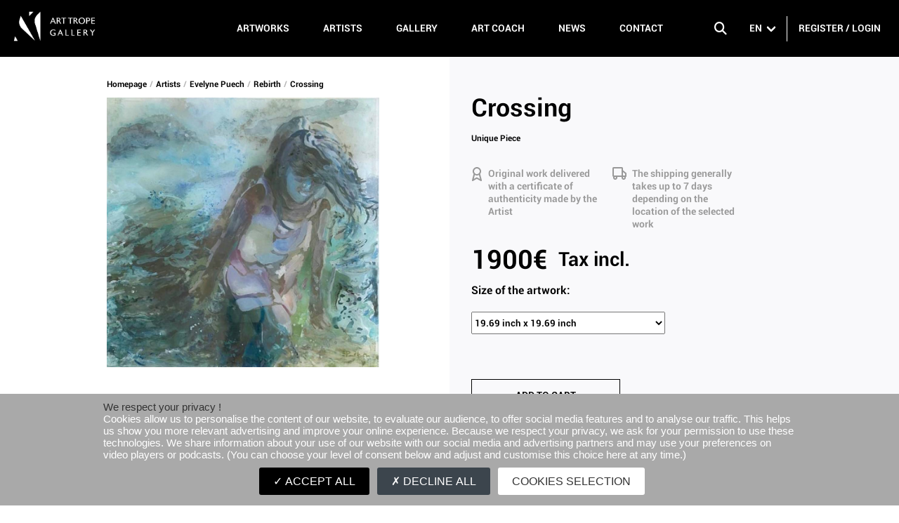

--- FILE ---
content_type: text/html; charset=utf-8
request_url: https://www.art-trope.com/artist/evelyne-puech/series/rebirth/artwork/crossing
body_size: 105528
content:
<!doctype html>
<html data-n-head-ssr>
  <head >
    <title>Evelyne Puech | Crossing | Art Trope Gallery</title><meta data-n-head="ssr" charset="utf-8"><meta data-n-head="ssr" name="viewport" content="width=device-width, initial-scale=1"><meta data-n-head="ssr" data-hid="og:title" name="og:title" content="Evelyne Puech, Painter, presents &quot;Crossing&quot;"><meta data-n-head="ssr" data-hid="description" name="description" content="Art Trope Gallery presents Evelyne Puech"><meta data-n-head="ssr" data-hid="og:image" name="og:image" content="https://api.art-trope.com/storage/Art-trope_Evelyne Puech_Renaissances_traversee.jpg"><link data-n-head="ssr" rel="icon" type="image/x-icon" href="/favicon.png"><link data-n-head="ssr" rel="stylesheet" type="text/css" href="https://cdnjs.cloudflare.com/ajax/libs/font-awesome/6.5.2/css/all.min.css"><script data-n-head="ssr" src="https://js.stripe.com/v3/"></script><script data-n-head="ssr" src="/js/tarteaucitronjs/tarteaucitron.js"></script><script data-n-head="ssr" src="/js/cookie-consent.js"></script><link rel="preload" href="/_nuxt/runtime.16e509e.js" as="script"><link rel="preload" href="/_nuxt/commons/app.6064fe6.js" as="script"><link rel="preload" href="/_nuxt/vendors~app.ea3339c.js" as="script"><link rel="preload" href="/_nuxt/app.eb5eca9.js" as="script"><link rel="preload" href="/_nuxt/pages/artist/_slug/series/_slug/artwork/_artwork.e9f18d3.js" as="script"><style data-vue-ssr-id="4465d4e6:0 797461a0:0 27894c40:0 3191d5ad:0 84455a9e:0 25887206:0 2b86874d:0 3601c414:0 fd80f5d8:0">.vue-swatches__check__wrapper{position:absolute;width:100%;height:100%}.vue-swatches__check__circle{width:21px;height:21px;border-radius:50%;background-color:rgba(0,0,0,.15)}.vue-swatches__check__path{fill:#fff}.vue-swatches__swatch{position:relative;display:inline-block;font-size:0}.vue-swatches__swatch:focus,.vue-swatches__swatch:hover{opacity:.9;box-shadow:inset 0 0 2px rgba(0,0,0,.75);outline:none}.vue-swatches__swatch.vue-swatches__swatch--border,.vue-swatches__swatch.vue-swatches__swatch--selected{box-shadow:inset 0 0 2px rgba(0,0,0,.75)}.vue-swatches__swatch__label{position:absolute;left:0;right:0;color:#666;font-size:10px;font-weight:700;text-align:center}.vue-swatches__swatch .vue-swatches__diagonal__wrapper{position:absolute}fieldset[disabled] .vue-swatches{pointer-events:none}.vue-swatches{position:relative;display:inline-block;outline:none}.vue-swatches__trigger__wrapper{display:inline-block;cursor:pointer}.vue-swatches__trigger.vue-swatches--is-empty{border:2px solid #ccc}.vue-swatches__trigger.vue-swatches--is-disabled{cursor:not-allowed}.vue-swatches__container{box-sizing:content-box}.vue-swatches__container.vue-swatches--inline{font-size:0}.vue-swatches__container:not(.vue-swatches--inline){position:absolute;display:block;overflow:auto;border-radius:5px;box-shadow:0 2px 3px rgba(10,10,10,.2),0 0 0 1px rgba(10,10,10,.2);z-index:50}.vue-swatches__wrapper{background-color:inherit;box-sizing:content-box}.vue-swatches__row{font-size:0}.vue-swatches__fallback__wrapper{display:table}.vue-swatches__fallback__input--wrapper{display:table-cell;padding-right:10px;width:100%;font-size:14px}.vue-swatches__fallback__input{width:100%;padding-top:6px;padding-bottom:6px;border-radius:5px;border:1px solid #dcdcdc;color:#35495e;background:#fff}.vue-swatches__fallback__button{display:table-cell;padding:6px 15px;border:0;cursor:pointer;font-weight:700;color:#fff;background-color:#3571c8;border-radius:5px}.vue-swatches-show-hide-enter-active,.vue-swatches-show-hide-leave-active{transition:all .3s ease}.vue-swatches-show-hide-enter,.vue-swatches-show-hide-leave-active{opacity:0}.vue-swatches--has-children-centered{display:flex;align-items:center;justify-content:center}.vue-swatches__diagonal__wrapper{width:100%;height:100%}.vue-swatches__diagonal{width:75%;height:75%;background:linear-gradient(to top right,transparent 0,transparent calc(50% - 2.4px),#de080a 50%,transparent calc(50% + 2.4px),transparent)}
/*! Buefy v0.8.20 | MIT License | github.com/buefy/buefy */@-webkit-keyframes fadeOut{0%{opacity:1}to{opacity:0}}@-webkit-keyframes fadeOutDown{0%{opacity:1}to{opacity:0;-webkit-transform:translate3d(0,100%,0);transform:translate3d(0,100%,0)}}@-webkit-keyframes fadeOutUp{0%{opacity:1}to{opacity:0;-webkit-transform:translate3d(0,-100%,0);transform:translate3d(0,-100%,0)}}@-webkit-keyframes fadeIn{0%{opacity:0}to{opacity:1}}@-webkit-keyframes fadeInDown{0%{opacity:0;-webkit-transform:translate3d(0,-100%,0);transform:translate3d(0,-100%,0)}to{opacity:1;-webkit-transform:none;transform:none}}@-webkit-keyframes fadeInUp{0%{opacity:0;-webkit-transform:translate3d(0,100%,0);transform:translate3d(0,100%,0)}to{opacity:1;-webkit-transform:none;transform:none}}
/*! bulma.io v0.7.5 | MIT License | github.com/jgthms/bulma */@-webkit-keyframes spinAround{0%{-webkit-transform:rotate(0deg);transform:rotate(0deg)}to{-webkit-transform:rotate(359deg);transform:rotate(359deg)}}@keyframes spinAround{0%{-webkit-transform:rotate(0deg);transform:rotate(0deg)}to{-webkit-transform:rotate(359deg);transform:rotate(359deg)}}.b-checkbox.checkbox,.b-radio.radio,.breadcrumb,.button,.carousel,.carousel-list,.delete,.file,.is-unselectable,.modal-close,.pagination-ellipsis,.pagination-link,.pagination-next,.pagination-previous,.switch,.tabs{-webkit-touch-callout:none;-webkit-user-select:none;-moz-user-select:none;-ms-user-select:none;user-select:none}.navbar-link:not(.is-arrowless):after,.select:not(.is-multiple):not(.is-loading):after{border:3px solid transparent;border-radius:2px;border-right:0;border-top:0;content:" ";display:block;height:.625em;margin-top:-.4375em;pointer-events:none;position:absolute;top:50%;-webkit-transform:rotate(-45deg);transform:rotate(-45deg);-webkit-transform-origin:center;transform-origin:center;width:.625em}.block:not(:last-child),.box:not(:last-child),.breadcrumb:not(:last-child),.content:not(:last-child),.highlight:not(:last-child),.level:not(:last-child),.list:not(:last-child),.message:not(:last-child),.notification:not(:last-child),.progress:not(:last-child),.subtitle:not(:last-child),.table-container:not(:last-child),.table:not(:last-child),.tabs:not(:last-child),.title:not(:last-child){margin-bottom:1.5rem}.delete,.modal-close{-moz-appearance:none;-webkit-appearance:none;background-color:rgba(10,10,10,.2);border:none;border-radius:290486px;cursor:pointer;pointer-events:auto;display:inline-block;-webkit-box-flex:0;-ms-flex-positive:0;flex-grow:0;-ms-flex-negative:0;flex-shrink:0;font-size:0;height:20px;max-height:20px;max-width:20px;min-height:20px;min-width:20px;outline:none;position:relative;vertical-align:top;width:20px}.delete:after,.delete:before,.modal-close:after,.modal-close:before{background-color:#fff;content:"";display:block;left:50%;position:absolute;top:50%;-webkit-transform:translateX(-50%) translateY(-50%) rotate(45deg);transform:translateX(-50%) translateY(-50%) rotate(45deg);-webkit-transform-origin:center center;transform-origin:center center}.delete:before,.modal-close:before{height:2px;width:50%}.delete:after,.modal-close:after{height:50%;width:2px}.delete:focus,.delete:hover,.modal-close:focus,.modal-close:hover{background-color:rgba(10,10,10,.3)}.delete:active,.modal-close:active{background-color:rgba(10,10,10,.4)}.is-small.delete,.is-small.modal-close{height:16px;max-height:16px;max-width:16px;min-height:16px;min-width:16px;width:16px}.is-medium.delete,.is-medium.modal-close{height:24px;max-height:24px;max-width:24px;min-height:24px;min-width:24px;width:24px}.is-large.delete,.is-large.modal-close{height:32px;max-height:32px;max-width:32px;min-height:32px;min-width:32px;width:32px}.button.is-loading:after,.control.is-loading:after,.loader,.select.is-loading:after{-webkit-animation:spinAround .5s linear infinite;animation:spinAround .5s linear infinite;border-radius:290486px;border-color:transparent transparent #dbdbdb #dbdbdb;border-style:solid;border-width:2px;content:"";display:block;height:1em;position:relative;width:1em}.hero-video,.image.is-1by1 .has-ratio,.image.is-1by1 img,.image.is-1by2 .has-ratio,.image.is-1by2 img,.image.is-1by3 .has-ratio,.image.is-1by3 img,.image.is-2by1 .has-ratio,.image.is-2by1 img,.image.is-2by3 .has-ratio,.image.is-2by3 img,.image.is-3by1 .has-ratio,.image.is-3by1 img,.image.is-3by2 .has-ratio,.image.is-3by2 img,.image.is-3by4 .has-ratio,.image.is-3by4 img,.image.is-3by5 .has-ratio,.image.is-3by5 img,.image.is-4by3 .has-ratio,.image.is-4by3 img,.image.is-4by5 .has-ratio,.image.is-4by5 img,.image.is-5by3 .has-ratio,.image.is-5by3 img,.image.is-5by4 .has-ratio,.image.is-5by4 img,.image.is-9by16 .has-ratio,.image.is-9by16 img,.image.is-16by9 .has-ratio,.image.is-16by9 img,.image.is-square .has-ratio,.image.is-square img,.is-overlay,.modal,.modal-background{bottom:0;left:0;position:absolute;right:0;top:0}.button,.file-cta,.file-name,.input,.pagination-ellipsis,.pagination-link,.pagination-next,.pagination-previous,.select select,.taginput .taginput-container.is-focusable,.textarea{-moz-appearance:none;-webkit-appearance:none;-webkit-box-align:center;-ms-flex-align:center;align-items:center;border:1px solid transparent;border-radius:4px;-webkit-box-shadow:none;box-shadow:none;display:-webkit-inline-box;display:-ms-inline-flexbox;display:inline-flex;font-size:1rem;height:2.25em;-webkit-box-pack:start;-ms-flex-pack:start;justify-content:flex-start;line-height:1.5;padding:calc(.375em - 1px) calc(.625em - 1px);position:relative;vertical-align:top}.button:active,.button:focus,.file-cta:active,.file-cta:focus,.file-name:active,.file-name:focus,.input:active,.input:focus,.is-active.button,.is-active.file-cta,.is-active.file-name,.is-active.input,.is-active.pagination-ellipsis,.is-active.pagination-link,.is-active.pagination-next,.is-active.pagination-previous,.is-active.textarea,.is-focused.button,.is-focused.file-cta,.is-focused.file-name,.is-focused.input,.is-focused.pagination-ellipsis,.is-focused.pagination-link,.is-focused.pagination-next,.is-focused.pagination-previous,.is-focused.textarea,.pagination-ellipsis:active,.pagination-ellipsis:focus,.pagination-link:active,.pagination-link:focus,.pagination-next:active,.pagination-next:focus,.pagination-previous:active,.pagination-previous:focus,.select select.is-active,.select select.is-focused,.select select:active,.select select:focus,.taginput .is-active.taginput-container.is-focusable,.taginput .is-focused.taginput-container.is-focusable,.taginput .taginput-container.is-focusable:active,.taginput .taginput-container.is-focusable:focus,.textarea:active,.textarea:focus{outline:none}.button[disabled],.file-cta[disabled],.file-name[disabled],.input[disabled],.pagination-ellipsis[disabled],.pagination-link[disabled],.pagination-next[disabled],.pagination-previous[disabled],.select fieldset[disabled] select,.select select[disabled],.taginput .taginput-container.is-focusable[disabled],.taginput fieldset[disabled] .taginput-container.is-focusable,.textarea[disabled],fieldset[disabled] .button,fieldset[disabled] .file-cta,fieldset[disabled] .file-name,fieldset[disabled] .input,fieldset[disabled] .pagination-ellipsis,fieldset[disabled] .pagination-link,fieldset[disabled] .pagination-next,fieldset[disabled] .pagination-previous,fieldset[disabled] .select select,fieldset[disabled] .taginput .taginput-container.is-focusable,fieldset[disabled] .textarea{cursor:not-allowed}
/*! minireset.css v0.0.4 | MIT License | github.com/jgthms/minireset.css */blockquote,body,dd,dl,dt,fieldset,figure,h1,h2,h3,h4,h5,h6,hr,html,iframe,legend,li,ol,p,pre,textarea,ul{margin:0;padding:0}h1,h2,h3,h4,h5,h6{font-size:100%;font-weight:400}ul{list-style:none}button,input,select,textarea{margin:0}html{-webkit-box-sizing:border-box;box-sizing:border-box}*,:after,:before{-webkit-box-sizing:inherit;box-sizing:inherit}embed,iframe,img,object,video{height:auto;max-width:100%}audio{max-width:100%}iframe{border:0}table{border-collapse:collapse;border-spacing:0}td,th{padding:0}td:not([align]),th:not([align]){text-align:left}html{background-color:#fff;font-size:16px;-moz-osx-font-smoothing:grayscale;-webkit-font-smoothing:antialiased;min-width:300px;overflow-x:hidden;overflow-y:scroll;text-rendering:optimizeLegibility;-webkit-text-size-adjust:100%;-moz-text-size-adjust:100%;-ms-text-size-adjust:100%;text-size-adjust:100%}article,aside,figure,footer,header,hgroup,section{display:block}body,button,input,select,textarea{font-family:BlinkMacSystemFont,-apple-system,Segoe UI,Roboto,Oxygen,Ubuntu,Cantarell,Fira Sans,Droid Sans,Helvetica Neue,Helvetica,Arial,sans-serif}code,pre{-moz-osx-font-smoothing:auto;-webkit-font-smoothing:auto;font-family:monospace}body{color:#4a4a4a;font-size:1em;font-weight:400;line-height:1.5}a{color:#7957d5;cursor:pointer;text-decoration:none}a strong{color:currentColor}a:hover{color:#363636}code{color:#ff3860;font-size:.875em;font-weight:400;padding:.25em .5em}code,hr{background-color:#f5f5f5}hr{border:none;display:block;height:2px;margin:1.5rem 0}img{height:auto;max-width:100%}input[type=checkbox],input[type=radio]{vertical-align:baseline}small{font-size:.875em}span{font-style:inherit;font-weight:inherit}strong{color:#363636;font-weight:700}fieldset{border:none}pre{-webkit-overflow-scrolling:touch;background-color:#f5f5f5;color:#4a4a4a;font-size:.875em;overflow-x:auto;padding:1.25rem 1.5rem;white-space:pre;word-wrap:normal}pre code{background-color:transparent;color:currentColor;font-size:1em;padding:0}table td,table th{vertical-align:top}table td:not([align]),table th:not([align]){text-align:left}table th{color:#363636}.is-clearfix:after{clear:both;content:" ";display:table}.is-pulled-left{float:left!important}.is-pulled-right{float:right!important}.is-clipped{overflow:hidden!important}.is-size-1{font-size:3rem!important}.is-size-2{font-size:2.5rem!important}.is-size-3{font-size:2rem!important}.is-size-4{font-size:1.5rem!important}.is-size-5{font-size:1.25rem!important}.is-size-6{font-size:1rem!important}.is-size-7{font-size:.75rem!important}@media screen and (max-width:768px){.is-size-1-mobile{font-size:3rem!important}.is-size-2-mobile{font-size:2.5rem!important}.is-size-3-mobile{font-size:2rem!important}.is-size-4-mobile{font-size:1.5rem!important}.is-size-5-mobile{font-size:1.25rem!important}.is-size-6-mobile{font-size:1rem!important}.is-size-7-mobile{font-size:.75rem!important}}@media print,screen and (min-width:769px){.is-size-1-tablet{font-size:3rem!important}.is-size-2-tablet{font-size:2.5rem!important}.is-size-3-tablet{font-size:2rem!important}.is-size-4-tablet{font-size:1.5rem!important}.is-size-5-tablet{font-size:1.25rem!important}.is-size-6-tablet{font-size:1rem!important}.is-size-7-tablet{font-size:.75rem!important}}@media screen and (max-width:1023px){.is-size-1-touch{font-size:3rem!important}.is-size-2-touch{font-size:2.5rem!important}.is-size-3-touch{font-size:2rem!important}.is-size-4-touch{font-size:1.5rem!important}.is-size-5-touch{font-size:1.25rem!important}.is-size-6-touch{font-size:1rem!important}.is-size-7-touch{font-size:.75rem!important}}@media screen and (min-width:1024px){.is-size-1-desktop{font-size:3rem!important}.is-size-2-desktop{font-size:2.5rem!important}.is-size-3-desktop{font-size:2rem!important}.is-size-4-desktop{font-size:1.5rem!important}.is-size-5-desktop{font-size:1.25rem!important}.is-size-6-desktop{font-size:1rem!important}.is-size-7-desktop{font-size:.75rem!important}}@media screen and (min-width:1216px){.is-size-1-widescreen{font-size:3rem!important}.is-size-2-widescreen{font-size:2.5rem!important}.is-size-3-widescreen{font-size:2rem!important}.is-size-4-widescreen{font-size:1.5rem!important}.is-size-5-widescreen{font-size:1.25rem!important}.is-size-6-widescreen{font-size:1rem!important}.is-size-7-widescreen{font-size:.75rem!important}}@media screen and (min-width:1408px){.is-size-1-fullhd{font-size:3rem!important}.is-size-2-fullhd{font-size:2.5rem!important}.is-size-3-fullhd{font-size:2rem!important}.is-size-4-fullhd{font-size:1.5rem!important}.is-size-5-fullhd{font-size:1.25rem!important}.is-size-6-fullhd{font-size:1rem!important}.is-size-7-fullhd{font-size:.75rem!important}}.has-text-centered{text-align:center!important}.has-text-justified{text-align:justify!important}.has-text-left{text-align:left!important}.has-text-right{text-align:right!important}@media screen and (max-width:768px){.has-text-centered-mobile{text-align:center!important}}@media print,screen and (min-width:769px){.has-text-centered-tablet{text-align:center!important}}@media screen and (min-width:769px) and (max-width:1023px){.has-text-centered-tablet-only{text-align:center!important}}@media screen and (max-width:1023px){.has-text-centered-touch{text-align:center!important}}@media screen and (min-width:1024px){.has-text-centered-desktop{text-align:center!important}}@media screen and (min-width:1024px) and (max-width:1215px){.has-text-centered-desktop-only{text-align:center!important}}@media screen and (min-width:1216px){.has-text-centered-widescreen{text-align:center!important}}@media screen and (min-width:1216px) and (max-width:1407px){.has-text-centered-widescreen-only{text-align:center!important}}@media screen and (min-width:1408px){.has-text-centered-fullhd{text-align:center!important}}@media screen and (max-width:768px){.has-text-justified-mobile{text-align:justify!important}}@media print,screen and (min-width:769px){.has-text-justified-tablet{text-align:justify!important}}@media screen and (min-width:769px) and (max-width:1023px){.has-text-justified-tablet-only{text-align:justify!important}}@media screen and (max-width:1023px){.has-text-justified-touch{text-align:justify!important}}@media screen and (min-width:1024px){.has-text-justified-desktop{text-align:justify!important}}@media screen and (min-width:1024px) and (max-width:1215px){.has-text-justified-desktop-only{text-align:justify!important}}@media screen and (min-width:1216px){.has-text-justified-widescreen{text-align:justify!important}}@media screen and (min-width:1216px) and (max-width:1407px){.has-text-justified-widescreen-only{text-align:justify!important}}@media screen and (min-width:1408px){.has-text-justified-fullhd{text-align:justify!important}}@media screen and (max-width:768px){.has-text-left-mobile{text-align:left!important}}@media print,screen and (min-width:769px){.has-text-left-tablet{text-align:left!important}}@media screen and (min-width:769px) and (max-width:1023px){.has-text-left-tablet-only{text-align:left!important}}@media screen and (max-width:1023px){.has-text-left-touch{text-align:left!important}}@media screen and (min-width:1024px){.has-text-left-desktop{text-align:left!important}}@media screen and (min-width:1024px) and (max-width:1215px){.has-text-left-desktop-only{text-align:left!important}}@media screen and (min-width:1216px){.has-text-left-widescreen{text-align:left!important}}@media screen and (min-width:1216px) and (max-width:1407px){.has-text-left-widescreen-only{text-align:left!important}}@media screen and (min-width:1408px){.has-text-left-fullhd{text-align:left!important}}@media screen and (max-width:768px){.has-text-right-mobile{text-align:right!important}}@media print,screen and (min-width:769px){.has-text-right-tablet{text-align:right!important}}@media screen and (min-width:769px) and (max-width:1023px){.has-text-right-tablet-only{text-align:right!important}}@media screen and (max-width:1023px){.has-text-right-touch{text-align:right!important}}@media screen and (min-width:1024px){.has-text-right-desktop{text-align:right!important}}@media screen and (min-width:1024px) and (max-width:1215px){.has-text-right-desktop-only{text-align:right!important}}@media screen and (min-width:1216px){.has-text-right-widescreen{text-align:right!important}}@media screen and (min-width:1216px) and (max-width:1407px){.has-text-right-widescreen-only{text-align:right!important}}@media screen and (min-width:1408px){.has-text-right-fullhd{text-align:right!important}}.is-capitalized{text-transform:capitalize!important}.is-lowercase{text-transform:lowercase!important}.is-uppercase{text-transform:uppercase!important}.is-italic{font-style:italic!important}.has-text-white{color:#fff!important}a.has-text-white:focus,a.has-text-white:hover{color:#e6e6e6!important}.has-background-white{background-color:#fff!important}.has-text-black{color:#0a0a0a!important}a.has-text-black:focus,a.has-text-black:hover{color:#000!important}.has-background-black{background-color:#0a0a0a!important}.has-text-light{color:#f5f5f5!important}a.has-text-light:focus,a.has-text-light:hover{color:#dbdbdb!important}.has-background-light{background-color:#f5f5f5!important}.has-text-dark{color:#363636!important}a.has-text-dark:focus,a.has-text-dark:hover{color:#1c1c1c!important}.has-background-dark{background-color:#363636!important}.has-text-primary{color:#7957d5!important}a.has-text-primary:focus,a.has-text-primary:hover{color:#5a32c7!important}.has-background-primary{background-color:#7957d5!important}.has-text-link{color:#7957d5!important}a.has-text-link:focus,a.has-text-link:hover{color:#5a32c7!important}.has-background-link{background-color:#7957d5!important}.has-text-info{color:#167df0!important}a.has-text-info:focus,a.has-text-info:hover{color:#0d64c6!important}.has-background-info{background-color:#167df0!important}.has-text-success{color:#23d160!important}a.has-text-success:focus,a.has-text-success:hover{color:#1ca64c!important}.has-background-success{background-color:#23d160!important}.has-text-warning{color:#ffdd57!important}a.has-text-warning:focus,a.has-text-warning:hover{color:#ffd324!important}.has-background-warning{background-color:#ffdd57!important}.has-text-danger{color:#ff3860!important}a.has-text-danger:focus,a.has-text-danger:hover{color:#ff0537!important}.has-background-danger{background-color:#ff3860!important}.has-text-black-bis{color:#121212!important}.has-background-black-bis{background-color:#121212!important}.has-text-black-ter{color:#242424!important}.has-background-black-ter{background-color:#242424!important}.has-text-grey-darker{color:#363636!important}.has-background-grey-darker{background-color:#363636!important}.has-text-grey-dark{color:#4a4a4a!important}.has-background-grey-dark{background-color:#4a4a4a!important}.has-text-grey{color:#7a7a7a!important}.has-background-grey{background-color:#7a7a7a!important}.has-text-grey-light{color:#b5b5b5!important}.has-background-grey-light{background-color:#b5b5b5!important}.has-text-grey-lighter{color:#dbdbdb!important}.has-background-grey-lighter{background-color:#dbdbdb!important}.has-text-white-ter{color:#f5f5f5!important}.has-background-white-ter{background-color:#f5f5f5!important}.has-text-white-bis{color:#fafafa!important}.has-background-white-bis{background-color:#fafafa!important}.has-text-weight-light{font-weight:300!important}.has-text-weight-normal{font-weight:400!important}.has-text-weight-medium{font-weight:500!important}.has-text-weight-semibold{font-weight:600!important}.has-text-weight-bold{font-weight:700!important}.is-family-primary,.is-family-sans-serif,.is-family-secondary{font-family:BlinkMacSystemFont,-apple-system,Segoe UI,Roboto,Oxygen,Ubuntu,Cantarell,Fira Sans,Droid Sans,Helvetica Neue,Helvetica,Arial,sans-serif!important}.is-family-code,.is-family-monospace{font-family:monospace!important}.is-block{display:block!important}@media screen and (max-width:768px){.is-block-mobile{display:block!important}}@media print,screen and (min-width:769px){.is-block-tablet{display:block!important}}@media screen and (min-width:769px) and (max-width:1023px){.is-block-tablet-only{display:block!important}}@media screen and (max-width:1023px){.is-block-touch{display:block!important}}@media screen and (min-width:1024px){.is-block-desktop{display:block!important}}@media screen and (min-width:1024px) and (max-width:1215px){.is-block-desktop-only{display:block!important}}@media screen and (min-width:1216px){.is-block-widescreen{display:block!important}}@media screen and (min-width:1216px) and (max-width:1407px){.is-block-widescreen-only{display:block!important}}@media screen and (min-width:1408px){.is-block-fullhd{display:block!important}}.is-flex{display:-webkit-box!important;display:-ms-flexbox!important;display:flex!important}@media screen and (max-width:768px){.is-flex-mobile{display:-webkit-box!important;display:-ms-flexbox!important;display:flex!important}}@media print,screen and (min-width:769px){.is-flex-tablet{display:-webkit-box!important;display:-ms-flexbox!important;display:flex!important}}@media screen and (min-width:769px) and (max-width:1023px){.is-flex-tablet-only{display:-webkit-box!important;display:-ms-flexbox!important;display:flex!important}}@media screen and (max-width:1023px){.is-flex-touch{display:-webkit-box!important;display:-ms-flexbox!important;display:flex!important}}@media screen and (min-width:1024px){.is-flex-desktop{display:-webkit-box!important;display:-ms-flexbox!important;display:flex!important}}@media screen and (min-width:1024px) and (max-width:1215px){.is-flex-desktop-only{display:-webkit-box!important;display:-ms-flexbox!important;display:flex!important}}@media screen and (min-width:1216px){.is-flex-widescreen{display:-webkit-box!important;display:-ms-flexbox!important;display:flex!important}}@media screen and (min-width:1216px) and (max-width:1407px){.is-flex-widescreen-only{display:-webkit-box!important;display:-ms-flexbox!important;display:flex!important}}@media screen and (min-width:1408px){.is-flex-fullhd{display:-webkit-box!important;display:-ms-flexbox!important;display:flex!important}}.is-inline{display:inline!important}@media screen and (max-width:768px){.is-inline-mobile{display:inline!important}}@media print,screen and (min-width:769px){.is-inline-tablet{display:inline!important}}@media screen and (min-width:769px) and (max-width:1023px){.is-inline-tablet-only{display:inline!important}}@media screen and (max-width:1023px){.is-inline-touch{display:inline!important}}@media screen and (min-width:1024px){.is-inline-desktop{display:inline!important}}@media screen and (min-width:1024px) and (max-width:1215px){.is-inline-desktop-only{display:inline!important}}@media screen and (min-width:1216px){.is-inline-widescreen{display:inline!important}}@media screen and (min-width:1216px) and (max-width:1407px){.is-inline-widescreen-only{display:inline!important}}@media screen and (min-width:1408px){.is-inline-fullhd{display:inline!important}}.is-inline-block{display:inline-block!important}@media screen and (max-width:768px){.is-inline-block-mobile{display:inline-block!important}}@media print,screen and (min-width:769px){.is-inline-block-tablet{display:inline-block!important}}@media screen and (min-width:769px) and (max-width:1023px){.is-inline-block-tablet-only{display:inline-block!important}}@media screen and (max-width:1023px){.is-inline-block-touch{display:inline-block!important}}@media screen and (min-width:1024px){.is-inline-block-desktop{display:inline-block!important}}@media screen and (min-width:1024px) and (max-width:1215px){.is-inline-block-desktop-only{display:inline-block!important}}@media screen and (min-width:1216px){.is-inline-block-widescreen{display:inline-block!important}}@media screen and (min-width:1216px) and (max-width:1407px){.is-inline-block-widescreen-only{display:inline-block!important}}@media screen and (min-width:1408px){.is-inline-block-fullhd{display:inline-block!important}}.is-inline-flex{display:-webkit-inline-box!important;display:-ms-inline-flexbox!important;display:inline-flex!important}@media screen and (max-width:768px){.is-inline-flex-mobile{display:-webkit-inline-box!important;display:-ms-inline-flexbox!important;display:inline-flex!important}}@media print,screen and (min-width:769px){.is-inline-flex-tablet{display:-webkit-inline-box!important;display:-ms-inline-flexbox!important;display:inline-flex!important}}@media screen and (min-width:769px) and (max-width:1023px){.is-inline-flex-tablet-only{display:-webkit-inline-box!important;display:-ms-inline-flexbox!important;display:inline-flex!important}}@media screen and (max-width:1023px){.is-inline-flex-touch{display:-webkit-inline-box!important;display:-ms-inline-flexbox!important;display:inline-flex!important}}@media screen and (min-width:1024px){.is-inline-flex-desktop{display:-webkit-inline-box!important;display:-ms-inline-flexbox!important;display:inline-flex!important}}@media screen and (min-width:1024px) and (max-width:1215px){.is-inline-flex-desktop-only{display:-webkit-inline-box!important;display:-ms-inline-flexbox!important;display:inline-flex!important}}@media screen and (min-width:1216px){.is-inline-flex-widescreen{display:-webkit-inline-box!important;display:-ms-inline-flexbox!important;display:inline-flex!important}}@media screen and (min-width:1216px) and (max-width:1407px){.is-inline-flex-widescreen-only{display:-webkit-inline-box!important;display:-ms-inline-flexbox!important;display:inline-flex!important}}@media screen and (min-width:1408px){.is-inline-flex-fullhd{display:-webkit-inline-box!important;display:-ms-inline-flexbox!important;display:inline-flex!important}}.is-hidden{display:none!important}.is-sr-only{border:none!important;clip:rect(0,0,0,0)!important;height:.01em!important;overflow:hidden!important;padding:0!important;position:absolute!important;white-space:nowrap!important;width:.01em!important}@media screen and (max-width:768px){.is-hidden-mobile{display:none!important}}@media print,screen and (min-width:769px){.is-hidden-tablet{display:none!important}}@media screen and (min-width:769px) and (max-width:1023px){.is-hidden-tablet-only{display:none!important}}@media screen and (max-width:1023px){.is-hidden-touch{display:none!important}}@media screen and (min-width:1024px){.is-hidden-desktop{display:none!important}}@media screen and (min-width:1024px) and (max-width:1215px){.is-hidden-desktop-only{display:none!important}}@media screen and (min-width:1216px){.is-hidden-widescreen{display:none!important}}@media screen and (min-width:1216px) and (max-width:1407px){.is-hidden-widescreen-only{display:none!important}}@media screen and (min-width:1408px){.is-hidden-fullhd{display:none!important}}.is-invisible{visibility:hidden!important}@media screen and (max-width:768px){.is-invisible-mobile{visibility:hidden!important}}@media print,screen and (min-width:769px){.is-invisible-tablet{visibility:hidden!important}}@media screen and (min-width:769px) and (max-width:1023px){.is-invisible-tablet-only{visibility:hidden!important}}@media screen and (max-width:1023px){.is-invisible-touch{visibility:hidden!important}}@media screen and (min-width:1024px){.is-invisible-desktop{visibility:hidden!important}}@media screen and (min-width:1024px) and (max-width:1215px){.is-invisible-desktop-only{visibility:hidden!important}}@media screen and (min-width:1216px){.is-invisible-widescreen{visibility:hidden!important}}@media screen and (min-width:1216px) and (max-width:1407px){.is-invisible-widescreen-only{visibility:hidden!important}}@media screen and (min-width:1408px){.is-invisible-fullhd{visibility:hidden!important}}.is-marginless{margin:0!important}.is-paddingless{padding:0!important}.is-radiusless{border-radius:0!important}.is-shadowless{-webkit-box-shadow:none!important;box-shadow:none!important}.is-relative{position:relative!important}.box{background-color:#fff;border-radius:6px;-webkit-box-shadow:0 2px 3px rgba(10,10,10,.1),0 0 0 1px rgba(10,10,10,.1);box-shadow:0 2px 3px rgba(10,10,10,.1),0 0 0 1px rgba(10,10,10,.1);color:#4a4a4a;display:block;padding:1.25rem}a.box:focus,a.box:hover{-webkit-box-shadow:0 2px 3px rgba(10,10,10,.1),0 0 0 1px #7957d5;box-shadow:0 2px 3px rgba(10,10,10,.1),0 0 0 1px #7957d5}a.box:active{-webkit-box-shadow:inset 0 1px 2px rgba(10,10,10,.2),0 0 0 1px #7957d5;box-shadow:inset 0 1px 2px rgba(10,10,10,.2),0 0 0 1px #7957d5}.button{background-color:#fff;border-color:#dbdbdb;border-width:1px;color:#363636;cursor:pointer;-webkit-box-pack:center;-ms-flex-pack:center;justify-content:center;padding:calc(.375em - 1px) .75em;text-align:center;white-space:nowrap}.button strong{color:inherit}.button .icon,.button .icon.is-large,.button .icon.is-medium,.button .icon.is-small{height:1.5em;width:1.5em}.button .icon:first-child:not(:last-child){margin-left:calc(-.375em - 1px);margin-right:.1875em}.button .icon:last-child:not(:first-child){margin-left:.1875em;margin-right:calc(-.375em - 1px)}.button .icon:first-child:last-child{margin-left:calc(-.375em - 1px);margin-right:calc(-.375em - 1px)}.button.is-hovered,.button:hover{border-color:#b5b5b5;color:#363636}.button.is-focused,.button:focus{border-color:#7957d5;color:#363636}.button.is-focused:not(:active),.button:focus:not(:active){-webkit-box-shadow:0 0 0 .125em rgba(121,87,213,.25);box-shadow:0 0 0 .125em rgba(121,87,213,.25)}.button.is-active,.button:active{border-color:#4a4a4a;color:#363636}.button.is-text{background-color:transparent;border-color:transparent;color:#4a4a4a;text-decoration:underline}.button.is-text.is-focused,.button.is-text.is-hovered,.button.is-text:focus,.button.is-text:hover{background-color:#f5f5f5;color:#363636}.button.is-text.is-active,.button.is-text:active{background-color:#e8e8e8;color:#363636}.button.is-text[disabled],fieldset[disabled] .button.is-text{background-color:transparent;border-color:transparent;-webkit-box-shadow:none;box-shadow:none}.button.is-white{background-color:#fff;border-color:transparent;color:#0a0a0a}.button.is-white.is-hovered,.button.is-white:hover{background-color:#f9f9f9;border-color:transparent;color:#0a0a0a}.button.is-white.is-focused,.button.is-white:focus{border-color:transparent;color:#0a0a0a}.button.is-white.is-focused:not(:active),.button.is-white:focus:not(:active){-webkit-box-shadow:0 0 0 .125em hsla(0,0%,100%,.25);box-shadow:0 0 0 .125em hsla(0,0%,100%,.25)}.button.is-white.is-active,.button.is-white:active{background-color:#f2f2f2;border-color:transparent;color:#0a0a0a}.button.is-white[disabled],fieldset[disabled] .button.is-white{background-color:#fff;border-color:transparent;-webkit-box-shadow:none;box-shadow:none}.button.is-white.is-inverted{background-color:#0a0a0a;color:#fff}.button.is-white.is-inverted.is-hovered,.button.is-white.is-inverted:hover{background-color:#000}.button.is-white.is-inverted[disabled],fieldset[disabled] .button.is-white.is-inverted{background-color:#0a0a0a;border-color:transparent;-webkit-box-shadow:none;box-shadow:none;color:#fff}.button.is-white.is-loading:after{border-color:transparent transparent #0a0a0a #0a0a0a!important}.button.is-white.is-outlined{background-color:transparent;border-color:#fff;color:#fff}.button.is-white.is-outlined.is-focused,.button.is-white.is-outlined.is-hovered,.button.is-white.is-outlined:focus,.button.is-white.is-outlined:hover{background-color:#fff;border-color:#fff;color:#0a0a0a}.button.is-white.is-outlined.is-loading:after{border-color:transparent transparent #fff #fff!important}.button.is-white.is-outlined.is-loading.is-focused:after,.button.is-white.is-outlined.is-loading.is-hovered:after,.button.is-white.is-outlined.is-loading:focus:after,.button.is-white.is-outlined.is-loading:hover:after{border-color:transparent transparent #0a0a0a #0a0a0a!important}.button.is-white.is-outlined[disabled],fieldset[disabled] .button.is-white.is-outlined{background-color:transparent;border-color:#fff;-webkit-box-shadow:none;box-shadow:none;color:#fff}.button.is-white.is-inverted.is-outlined{background-color:transparent;border-color:#0a0a0a;color:#0a0a0a}.button.is-white.is-inverted.is-outlined.is-focused,.button.is-white.is-inverted.is-outlined.is-hovered,.button.is-white.is-inverted.is-outlined:focus,.button.is-white.is-inverted.is-outlined:hover{background-color:#0a0a0a;color:#fff}.button.is-white.is-inverted.is-outlined.is-loading.is-focused:after,.button.is-white.is-inverted.is-outlined.is-loading.is-hovered:after,.button.is-white.is-inverted.is-outlined.is-loading:focus:after,.button.is-white.is-inverted.is-outlined.is-loading:hover:after{border-color:transparent transparent #fff #fff!important}.button.is-white.is-inverted.is-outlined[disabled],fieldset[disabled] .button.is-white.is-inverted.is-outlined{background-color:transparent;border-color:#0a0a0a;-webkit-box-shadow:none;box-shadow:none;color:#0a0a0a}.button.is-black{background-color:#0a0a0a;border-color:transparent;color:#fff}.button.is-black.is-hovered,.button.is-black:hover{background-color:#040404;border-color:transparent;color:#fff}.button.is-black.is-focused,.button.is-black:focus{border-color:transparent;color:#fff}.button.is-black.is-focused:not(:active),.button.is-black:focus:not(:active){-webkit-box-shadow:0 0 0 .125em rgba(10,10,10,.25);box-shadow:0 0 0 .125em rgba(10,10,10,.25)}.button.is-black.is-active,.button.is-black:active{background-color:#000;border-color:transparent;color:#fff}.button.is-black[disabled],fieldset[disabled] .button.is-black{background-color:#0a0a0a;border-color:transparent;-webkit-box-shadow:none;box-shadow:none}.button.is-black.is-inverted{background-color:#fff;color:#0a0a0a}.button.is-black.is-inverted.is-hovered,.button.is-black.is-inverted:hover{background-color:#f2f2f2}.button.is-black.is-inverted[disabled],fieldset[disabled] .button.is-black.is-inverted{background-color:#fff;border-color:transparent;-webkit-box-shadow:none;box-shadow:none;color:#0a0a0a}.button.is-black.is-loading:after{border-color:transparent transparent #fff #fff!important}.button.is-black.is-outlined{background-color:transparent;border-color:#0a0a0a;color:#0a0a0a}.button.is-black.is-outlined.is-focused,.button.is-black.is-outlined.is-hovered,.button.is-black.is-outlined:focus,.button.is-black.is-outlined:hover{background-color:#0a0a0a;border-color:#0a0a0a;color:#fff}.button.is-black.is-outlined.is-loading:after{border-color:transparent transparent #0a0a0a #0a0a0a!important}.button.is-black.is-outlined.is-loading.is-focused:after,.button.is-black.is-outlined.is-loading.is-hovered:after,.button.is-black.is-outlined.is-loading:focus:after,.button.is-black.is-outlined.is-loading:hover:after{border-color:transparent transparent #fff #fff!important}.button.is-black.is-outlined[disabled],fieldset[disabled] .button.is-black.is-outlined{background-color:transparent;border-color:#0a0a0a;-webkit-box-shadow:none;box-shadow:none;color:#0a0a0a}.button.is-black.is-inverted.is-outlined{background-color:transparent;border-color:#fff;color:#fff}.button.is-black.is-inverted.is-outlined.is-focused,.button.is-black.is-inverted.is-outlined.is-hovered,.button.is-black.is-inverted.is-outlined:focus,.button.is-black.is-inverted.is-outlined:hover{background-color:#fff;color:#0a0a0a}.button.is-black.is-inverted.is-outlined.is-loading.is-focused:after,.button.is-black.is-inverted.is-outlined.is-loading.is-hovered:after,.button.is-black.is-inverted.is-outlined.is-loading:focus:after,.button.is-black.is-inverted.is-outlined.is-loading:hover:after{border-color:transparent transparent #0a0a0a #0a0a0a!important}.button.is-black.is-inverted.is-outlined[disabled],fieldset[disabled] .button.is-black.is-inverted.is-outlined{background-color:transparent;border-color:#fff;-webkit-box-shadow:none;box-shadow:none;color:#fff}.button.is-light{background-color:#f5f5f5;border-color:transparent;color:#363636}.button.is-light.is-hovered,.button.is-light:hover{background-color:#eee;border-color:transparent;color:#363636}.button.is-light.is-focused,.button.is-light:focus{border-color:transparent;color:#363636}.button.is-light.is-focused:not(:active),.button.is-light:focus:not(:active){-webkit-box-shadow:0 0 0 .125em hsla(0,0%,96.1%,.25);box-shadow:0 0 0 .125em hsla(0,0%,96.1%,.25)}.button.is-light.is-active,.button.is-light:active{background-color:#e8e8e8;border-color:transparent;color:#363636}.button.is-light[disabled],fieldset[disabled] .button.is-light{background-color:#f5f5f5;border-color:transparent;-webkit-box-shadow:none;box-shadow:none}.button.is-light.is-inverted{background-color:#363636;color:#f5f5f5}.button.is-light.is-inverted.is-hovered,.button.is-light.is-inverted:hover{background-color:#292929}.button.is-light.is-inverted[disabled],fieldset[disabled] .button.is-light.is-inverted{background-color:#363636;border-color:transparent;-webkit-box-shadow:none;box-shadow:none;color:#f5f5f5}.button.is-light.is-loading:after{border-color:transparent transparent #363636 #363636!important}.button.is-light.is-outlined{background-color:transparent;border-color:#f5f5f5;color:#f5f5f5}.button.is-light.is-outlined.is-focused,.button.is-light.is-outlined.is-hovered,.button.is-light.is-outlined:focus,.button.is-light.is-outlined:hover{background-color:#f5f5f5;border-color:#f5f5f5;color:#363636}.button.is-light.is-outlined.is-loading:after{border-color:transparent transparent #f5f5f5 #f5f5f5!important}.button.is-light.is-outlined.is-loading.is-focused:after,.button.is-light.is-outlined.is-loading.is-hovered:after,.button.is-light.is-outlined.is-loading:focus:after,.button.is-light.is-outlined.is-loading:hover:after{border-color:transparent transparent #363636 #363636!important}.button.is-light.is-outlined[disabled],fieldset[disabled] .button.is-light.is-outlined{background-color:transparent;border-color:#f5f5f5;-webkit-box-shadow:none;box-shadow:none;color:#f5f5f5}.button.is-light.is-inverted.is-outlined{background-color:transparent;border-color:#363636;color:#363636}.button.is-light.is-inverted.is-outlined.is-focused,.button.is-light.is-inverted.is-outlined.is-hovered,.button.is-light.is-inverted.is-outlined:focus,.button.is-light.is-inverted.is-outlined:hover{background-color:#363636;color:#f5f5f5}.button.is-light.is-inverted.is-outlined.is-loading.is-focused:after,.button.is-light.is-inverted.is-outlined.is-loading.is-hovered:after,.button.is-light.is-inverted.is-outlined.is-loading:focus:after,.button.is-light.is-inverted.is-outlined.is-loading:hover:after{border-color:transparent transparent #f5f5f5 #f5f5f5!important}.button.is-light.is-inverted.is-outlined[disabled],fieldset[disabled] .button.is-light.is-inverted.is-outlined{background-color:transparent;border-color:#363636;-webkit-box-shadow:none;box-shadow:none;color:#363636}.button.is-dark{background-color:#363636;border-color:transparent;color:#f5f5f5}.button.is-dark.is-hovered,.button.is-dark:hover{background-color:#2f2f2f;border-color:transparent;color:#f5f5f5}.button.is-dark.is-focused,.button.is-dark:focus{border-color:transparent;color:#f5f5f5}.button.is-dark.is-focused:not(:active),.button.is-dark:focus:not(:active){-webkit-box-shadow:0 0 0 .125em rgba(54,54,54,.25);box-shadow:0 0 0 .125em rgba(54,54,54,.25)}.button.is-dark.is-active,.button.is-dark:active{background-color:#292929;border-color:transparent;color:#f5f5f5}.button.is-dark[disabled],fieldset[disabled] .button.is-dark{background-color:#363636;border-color:transparent;-webkit-box-shadow:none;box-shadow:none}.button.is-dark.is-inverted{background-color:#f5f5f5;color:#363636}.button.is-dark.is-inverted.is-hovered,.button.is-dark.is-inverted:hover{background-color:#e8e8e8}.button.is-dark.is-inverted[disabled],fieldset[disabled] .button.is-dark.is-inverted{background-color:#f5f5f5;border-color:transparent;-webkit-box-shadow:none;box-shadow:none;color:#363636}.button.is-dark.is-loading:after{border-color:transparent transparent #f5f5f5 #f5f5f5!important}.button.is-dark.is-outlined{background-color:transparent;border-color:#363636;color:#363636}.button.is-dark.is-outlined.is-focused,.button.is-dark.is-outlined.is-hovered,.button.is-dark.is-outlined:focus,.button.is-dark.is-outlined:hover{background-color:#363636;border-color:#363636;color:#f5f5f5}.button.is-dark.is-outlined.is-loading:after{border-color:transparent transparent #363636 #363636!important}.button.is-dark.is-outlined.is-loading.is-focused:after,.button.is-dark.is-outlined.is-loading.is-hovered:after,.button.is-dark.is-outlined.is-loading:focus:after,.button.is-dark.is-outlined.is-loading:hover:after{border-color:transparent transparent #f5f5f5 #f5f5f5!important}.button.is-dark.is-outlined[disabled],fieldset[disabled] .button.is-dark.is-outlined{background-color:transparent;border-color:#363636;-webkit-box-shadow:none;box-shadow:none;color:#363636}.button.is-dark.is-inverted.is-outlined{background-color:transparent;border-color:#f5f5f5;color:#f5f5f5}.button.is-dark.is-inverted.is-outlined.is-focused,.button.is-dark.is-inverted.is-outlined.is-hovered,.button.is-dark.is-inverted.is-outlined:focus,.button.is-dark.is-inverted.is-outlined:hover{background-color:#f5f5f5;color:#363636}.button.is-dark.is-inverted.is-outlined.is-loading.is-focused:after,.button.is-dark.is-inverted.is-outlined.is-loading.is-hovered:after,.button.is-dark.is-inverted.is-outlined.is-loading:focus:after,.button.is-dark.is-inverted.is-outlined.is-loading:hover:after{border-color:transparent transparent #363636 #363636!important}.button.is-dark.is-inverted.is-outlined[disabled],fieldset[disabled] .button.is-dark.is-inverted.is-outlined{background-color:transparent;border-color:#f5f5f5;-webkit-box-shadow:none;box-shadow:none;color:#f5f5f5}.button.is-primary{background-color:#7957d5;border-color:transparent;color:#fff}.button.is-primary.is-hovered,.button.is-primary:hover{background-color:#714dd2;border-color:transparent;color:#fff}.button.is-primary.is-focused,.button.is-primary:focus{border-color:transparent;color:#fff}.button.is-primary.is-focused:not(:active),.button.is-primary:focus:not(:active){-webkit-box-shadow:0 0 0 .125em rgba(121,87,213,.25);box-shadow:0 0 0 .125em rgba(121,87,213,.25)}.button.is-primary.is-active,.button.is-primary:active{background-color:#6943d0;border-color:transparent;color:#fff}.button.is-primary[disabled],fieldset[disabled] .button.is-primary{background-color:#7957d5;border-color:transparent;-webkit-box-shadow:none;box-shadow:none}.button.is-primary.is-inverted{background-color:#fff;color:#7957d5}.button.is-primary.is-inverted.is-hovered,.button.is-primary.is-inverted:hover{background-color:#f2f2f2}.button.is-primary.is-inverted[disabled],fieldset[disabled] .button.is-primary.is-inverted{background-color:#fff;border-color:transparent;-webkit-box-shadow:none;box-shadow:none;color:#7957d5}.button.is-primary.is-loading:after{border-color:transparent transparent #fff #fff!important}.button.is-primary.is-outlined{background-color:transparent;border-color:#7957d5;color:#7957d5}.button.is-primary.is-outlined.is-focused,.button.is-primary.is-outlined.is-hovered,.button.is-primary.is-outlined:focus,.button.is-primary.is-outlined:hover{background-color:#7957d5;border-color:#7957d5;color:#fff}.button.is-primary.is-outlined.is-loading:after{border-color:transparent transparent #7957d5 #7957d5!important}.button.is-primary.is-outlined.is-loading.is-focused:after,.button.is-primary.is-outlined.is-loading.is-hovered:after,.button.is-primary.is-outlined.is-loading:focus:after,.button.is-primary.is-outlined.is-loading:hover:after{border-color:transparent transparent #fff #fff!important}.button.is-primary.is-outlined[disabled],fieldset[disabled] .button.is-primary.is-outlined{background-color:transparent;border-color:#7957d5;-webkit-box-shadow:none;box-shadow:none;color:#7957d5}.button.is-primary.is-inverted.is-outlined{background-color:transparent;border-color:#fff;color:#fff}.button.is-primary.is-inverted.is-outlined.is-focused,.button.is-primary.is-inverted.is-outlined.is-hovered,.button.is-primary.is-inverted.is-outlined:focus,.button.is-primary.is-inverted.is-outlined:hover{background-color:#fff;color:#7957d5}.button.is-primary.is-inverted.is-outlined.is-loading.is-focused:after,.button.is-primary.is-inverted.is-outlined.is-loading.is-hovered:after,.button.is-primary.is-inverted.is-outlined.is-loading:focus:after,.button.is-primary.is-inverted.is-outlined.is-loading:hover:after{border-color:transparent transparent #7957d5 #7957d5!important}.button.is-primary.is-inverted.is-outlined[disabled],fieldset[disabled] .button.is-primary.is-inverted.is-outlined{background-color:transparent;border-color:#fff;-webkit-box-shadow:none;box-shadow:none;color:#fff}.button.is-link{background-color:#7957d5;border-color:transparent;color:#fff}.button.is-link.is-hovered,.button.is-link:hover{background-color:#714dd2;border-color:transparent;color:#fff}.button.is-link.is-focused,.button.is-link:focus{border-color:transparent;color:#fff}.button.is-link.is-focused:not(:active),.button.is-link:focus:not(:active){-webkit-box-shadow:0 0 0 .125em rgba(121,87,213,.25);box-shadow:0 0 0 .125em rgba(121,87,213,.25)}.button.is-link.is-active,.button.is-link:active{background-color:#6943d0;border-color:transparent;color:#fff}.button.is-link[disabled],fieldset[disabled] .button.is-link{background-color:#7957d5;border-color:transparent;-webkit-box-shadow:none;box-shadow:none}.button.is-link.is-inverted{background-color:#fff;color:#7957d5}.button.is-link.is-inverted.is-hovered,.button.is-link.is-inverted:hover{background-color:#f2f2f2}.button.is-link.is-inverted[disabled],fieldset[disabled] .button.is-link.is-inverted{background-color:#fff;border-color:transparent;-webkit-box-shadow:none;box-shadow:none;color:#7957d5}.button.is-link.is-loading:after{border-color:transparent transparent #fff #fff!important}.button.is-link.is-outlined{background-color:transparent;border-color:#7957d5;color:#7957d5}.button.is-link.is-outlined.is-focused,.button.is-link.is-outlined.is-hovered,.button.is-link.is-outlined:focus,.button.is-link.is-outlined:hover{background-color:#7957d5;border-color:#7957d5;color:#fff}.button.is-link.is-outlined.is-loading:after{border-color:transparent transparent #7957d5 #7957d5!important}.button.is-link.is-outlined.is-loading.is-focused:after,.button.is-link.is-outlined.is-loading.is-hovered:after,.button.is-link.is-outlined.is-loading:focus:after,.button.is-link.is-outlined.is-loading:hover:after{border-color:transparent transparent #fff #fff!important}.button.is-link.is-outlined[disabled],fieldset[disabled] .button.is-link.is-outlined{background-color:transparent;border-color:#7957d5;-webkit-box-shadow:none;box-shadow:none;color:#7957d5}.button.is-link.is-inverted.is-outlined{background-color:transparent;border-color:#fff;color:#fff}.button.is-link.is-inverted.is-outlined.is-focused,.button.is-link.is-inverted.is-outlined.is-hovered,.button.is-link.is-inverted.is-outlined:focus,.button.is-link.is-inverted.is-outlined:hover{background-color:#fff;color:#7957d5}.button.is-link.is-inverted.is-outlined.is-loading.is-focused:after,.button.is-link.is-inverted.is-outlined.is-loading.is-hovered:after,.button.is-link.is-inverted.is-outlined.is-loading:focus:after,.button.is-link.is-inverted.is-outlined.is-loading:hover:after{border-color:transparent transparent #7957d5 #7957d5!important}.button.is-link.is-inverted.is-outlined[disabled],fieldset[disabled] .button.is-link.is-inverted.is-outlined{background-color:transparent;border-color:#fff;-webkit-box-shadow:none;box-shadow:none;color:#fff}.button.is-info{background-color:#167df0;border-color:transparent;color:#fff}.button.is-info.is-hovered,.button.is-info:hover{background-color:#0f77ea;border-color:transparent;color:#fff}.button.is-info.is-focused,.button.is-info:focus{border-color:transparent;color:#fff}.button.is-info.is-focused:not(:active),.button.is-info:focus:not(:active){-webkit-box-shadow:0 0 0 .125em rgba(22,125,240,.25);box-shadow:0 0 0 .125em rgba(22,125,240,.25)}.button.is-info.is-active,.button.is-info:active{background-color:#0e71de;border-color:transparent;color:#fff}.button.is-info[disabled],fieldset[disabled] .button.is-info{background-color:#167df0;border-color:transparent;-webkit-box-shadow:none;box-shadow:none}.button.is-info.is-inverted{background-color:#fff;color:#167df0}.button.is-info.is-inverted.is-hovered,.button.is-info.is-inverted:hover{background-color:#f2f2f2}.button.is-info.is-inverted[disabled],fieldset[disabled] .button.is-info.is-inverted{background-color:#fff;border-color:transparent;-webkit-box-shadow:none;box-shadow:none;color:#167df0}.button.is-info.is-loading:after{border-color:transparent transparent #fff #fff!important}.button.is-info.is-outlined{background-color:transparent;border-color:#167df0;color:#167df0}.button.is-info.is-outlined.is-focused,.button.is-info.is-outlined.is-hovered,.button.is-info.is-outlined:focus,.button.is-info.is-outlined:hover{background-color:#167df0;border-color:#167df0;color:#fff}.button.is-info.is-outlined.is-loading:after{border-color:transparent transparent #167df0 #167df0!important}.button.is-info.is-outlined.is-loading.is-focused:after,.button.is-info.is-outlined.is-loading.is-hovered:after,.button.is-info.is-outlined.is-loading:focus:after,.button.is-info.is-outlined.is-loading:hover:after{border-color:transparent transparent #fff #fff!important}.button.is-info.is-outlined[disabled],fieldset[disabled] .button.is-info.is-outlined{background-color:transparent;border-color:#167df0;-webkit-box-shadow:none;box-shadow:none;color:#167df0}.button.is-info.is-inverted.is-outlined{background-color:transparent;border-color:#fff;color:#fff}.button.is-info.is-inverted.is-outlined.is-focused,.button.is-info.is-inverted.is-outlined.is-hovered,.button.is-info.is-inverted.is-outlined:focus,.button.is-info.is-inverted.is-outlined:hover{background-color:#fff;color:#167df0}.button.is-info.is-inverted.is-outlined.is-loading.is-focused:after,.button.is-info.is-inverted.is-outlined.is-loading.is-hovered:after,.button.is-info.is-inverted.is-outlined.is-loading:focus:after,.button.is-info.is-inverted.is-outlined.is-loading:hover:after{border-color:transparent transparent #167df0 #167df0!important}.button.is-info.is-inverted.is-outlined[disabled],fieldset[disabled] .button.is-info.is-inverted.is-outlined{background-color:transparent;border-color:#fff;-webkit-box-shadow:none;box-shadow:none;color:#fff}.button.is-success{background-color:#23d160;border-color:transparent;color:#fff}.button.is-success.is-hovered,.button.is-success:hover{background-color:#22c65b;border-color:transparent;color:#fff}.button.is-success.is-focused,.button.is-success:focus{border-color:transparent;color:#fff}.button.is-success.is-focused:not(:active),.button.is-success:focus:not(:active){-webkit-box-shadow:0 0 0 .125em rgba(35,209,96,.25);box-shadow:0 0 0 .125em rgba(35,209,96,.25)}.button.is-success.is-active,.button.is-success:active{background-color:#20bc56;border-color:transparent;color:#fff}.button.is-success[disabled],fieldset[disabled] .button.is-success{background-color:#23d160;border-color:transparent;-webkit-box-shadow:none;box-shadow:none}.button.is-success.is-inverted{background-color:#fff;color:#23d160}.button.is-success.is-inverted.is-hovered,.button.is-success.is-inverted:hover{background-color:#f2f2f2}.button.is-success.is-inverted[disabled],fieldset[disabled] .button.is-success.is-inverted{background-color:#fff;border-color:transparent;-webkit-box-shadow:none;box-shadow:none;color:#23d160}.button.is-success.is-loading:after{border-color:transparent transparent #fff #fff!important}.button.is-success.is-outlined{background-color:transparent;border-color:#23d160;color:#23d160}.button.is-success.is-outlined.is-focused,.button.is-success.is-outlined.is-hovered,.button.is-success.is-outlined:focus,.button.is-success.is-outlined:hover{background-color:#23d160;border-color:#23d160;color:#fff}.button.is-success.is-outlined.is-loading:after{border-color:transparent transparent #23d160 #23d160!important}.button.is-success.is-outlined.is-loading.is-focused:after,.button.is-success.is-outlined.is-loading.is-hovered:after,.button.is-success.is-outlined.is-loading:focus:after,.button.is-success.is-outlined.is-loading:hover:after{border-color:transparent transparent #fff #fff!important}.button.is-success.is-outlined[disabled],fieldset[disabled] .button.is-success.is-outlined{background-color:transparent;border-color:#23d160;-webkit-box-shadow:none;box-shadow:none;color:#23d160}.button.is-success.is-inverted.is-outlined{background-color:transparent;border-color:#fff;color:#fff}.button.is-success.is-inverted.is-outlined.is-focused,.button.is-success.is-inverted.is-outlined.is-hovered,.button.is-success.is-inverted.is-outlined:focus,.button.is-success.is-inverted.is-outlined:hover{background-color:#fff;color:#23d160}.button.is-success.is-inverted.is-outlined.is-loading.is-focused:after,.button.is-success.is-inverted.is-outlined.is-loading.is-hovered:after,.button.is-success.is-inverted.is-outlined.is-loading:focus:after,.button.is-success.is-inverted.is-outlined.is-loading:hover:after{border-color:transparent transparent #23d160 #23d160!important}.button.is-success.is-inverted.is-outlined[disabled],fieldset[disabled] .button.is-success.is-inverted.is-outlined{background-color:transparent;border-color:#fff;-webkit-box-shadow:none;box-shadow:none;color:#fff}.button.is-warning{background-color:#ffdd57;border-color:transparent;color:rgba(0,0,0,.7)}.button.is-warning.is-hovered,.button.is-warning:hover{background-color:#ffdb4a;border-color:transparent;color:rgba(0,0,0,.7)}.button.is-warning.is-focused,.button.is-warning:focus{border-color:transparent;color:rgba(0,0,0,.7)}.button.is-warning.is-focused:not(:active),.button.is-warning:focus:not(:active){-webkit-box-shadow:0 0 0 .125em rgba(255,221,87,.25);box-shadow:0 0 0 .125em rgba(255,221,87,.25)}.button.is-warning.is-active,.button.is-warning:active{background-color:#ffd83d;border-color:transparent;color:rgba(0,0,0,.7)}.button.is-warning[disabled],fieldset[disabled] .button.is-warning{background-color:#ffdd57;border-color:transparent;-webkit-box-shadow:none;box-shadow:none}.button.is-warning.is-inverted{color:#ffdd57}.button.is-warning.is-inverted,.button.is-warning.is-inverted.is-hovered,.button.is-warning.is-inverted:hover{background-color:rgba(0,0,0,.7)}.button.is-warning.is-inverted[disabled],fieldset[disabled] .button.is-warning.is-inverted{background-color:rgba(0,0,0,.7);border-color:transparent;-webkit-box-shadow:none;box-shadow:none;color:#ffdd57}.button.is-warning.is-loading:after{border-color:transparent transparent rgba(0,0,0,.7) rgba(0,0,0,.7)!important}.button.is-warning.is-outlined{background-color:transparent;border-color:#ffdd57;color:#ffdd57}.button.is-warning.is-outlined.is-focused,.button.is-warning.is-outlined.is-hovered,.button.is-warning.is-outlined:focus,.button.is-warning.is-outlined:hover{background-color:#ffdd57;border-color:#ffdd57;color:rgba(0,0,0,.7)}.button.is-warning.is-outlined.is-loading:after{border-color:transparent transparent #ffdd57 #ffdd57!important}.button.is-warning.is-outlined.is-loading.is-focused:after,.button.is-warning.is-outlined.is-loading.is-hovered:after,.button.is-warning.is-outlined.is-loading:focus:after,.button.is-warning.is-outlined.is-loading:hover:after{border-color:transparent transparent rgba(0,0,0,.7) rgba(0,0,0,.7)!important}.button.is-warning.is-outlined[disabled],fieldset[disabled] .button.is-warning.is-outlined{background-color:transparent;border-color:#ffdd57;-webkit-box-shadow:none;box-shadow:none;color:#ffdd57}.button.is-warning.is-inverted.is-outlined{background-color:transparent;border-color:rgba(0,0,0,.7);color:rgba(0,0,0,.7)}.button.is-warning.is-inverted.is-outlined.is-focused,.button.is-warning.is-inverted.is-outlined.is-hovered,.button.is-warning.is-inverted.is-outlined:focus,.button.is-warning.is-inverted.is-outlined:hover{background-color:rgba(0,0,0,.7);color:#ffdd57}.button.is-warning.is-inverted.is-outlined.is-loading.is-focused:after,.button.is-warning.is-inverted.is-outlined.is-loading.is-hovered:after,.button.is-warning.is-inverted.is-outlined.is-loading:focus:after,.button.is-warning.is-inverted.is-outlined.is-loading:hover:after{border-color:transparent transparent #ffdd57 #ffdd57!important}.button.is-warning.is-inverted.is-outlined[disabled],fieldset[disabled] .button.is-warning.is-inverted.is-outlined{background-color:transparent;border-color:rgba(0,0,0,.7);-webkit-box-shadow:none;box-shadow:none;color:rgba(0,0,0,.7)}.button.is-danger{background-color:#ff3860;border-color:transparent;color:#fff}.button.is-danger.is-hovered,.button.is-danger:hover{background-color:#ff2b56;border-color:transparent;color:#fff}.button.is-danger.is-focused,.button.is-danger:focus{border-color:transparent;color:#fff}.button.is-danger.is-focused:not(:active),.button.is-danger:focus:not(:active){-webkit-box-shadow:0 0 0 .125em rgba(255,56,96,.25);box-shadow:0 0 0 .125em rgba(255,56,96,.25)}.button.is-danger.is-active,.button.is-danger:active{background-color:#ff1f4b;border-color:transparent;color:#fff}.button.is-danger[disabled],fieldset[disabled] .button.is-danger{background-color:#ff3860;border-color:transparent;-webkit-box-shadow:none;box-shadow:none}.button.is-danger.is-inverted{background-color:#fff;color:#ff3860}.button.is-danger.is-inverted.is-hovered,.button.is-danger.is-inverted:hover{background-color:#f2f2f2}.button.is-danger.is-inverted[disabled],fieldset[disabled] .button.is-danger.is-inverted{background-color:#fff;border-color:transparent;-webkit-box-shadow:none;box-shadow:none;color:#ff3860}.button.is-danger.is-loading:after{border-color:transparent transparent #fff #fff!important}.button.is-danger.is-outlined{background-color:transparent;border-color:#ff3860;color:#ff3860}.button.is-danger.is-outlined.is-focused,.button.is-danger.is-outlined.is-hovered,.button.is-danger.is-outlined:focus,.button.is-danger.is-outlined:hover{background-color:#ff3860;border-color:#ff3860;color:#fff}.button.is-danger.is-outlined.is-loading:after{border-color:transparent transparent #ff3860 #ff3860!important}.button.is-danger.is-outlined.is-loading.is-focused:after,.button.is-danger.is-outlined.is-loading.is-hovered:after,.button.is-danger.is-outlined.is-loading:focus:after,.button.is-danger.is-outlined.is-loading:hover:after{border-color:transparent transparent #fff #fff!important}.button.is-danger.is-outlined[disabled],fieldset[disabled] .button.is-danger.is-outlined{background-color:transparent;border-color:#ff3860;-webkit-box-shadow:none;box-shadow:none;color:#ff3860}.button.is-danger.is-inverted.is-outlined{background-color:transparent;border-color:#fff;color:#fff}.button.is-danger.is-inverted.is-outlined.is-focused,.button.is-danger.is-inverted.is-outlined.is-hovered,.button.is-danger.is-inverted.is-outlined:focus,.button.is-danger.is-inverted.is-outlined:hover{background-color:#fff;color:#ff3860}.button.is-danger.is-inverted.is-outlined.is-loading.is-focused:after,.button.is-danger.is-inverted.is-outlined.is-loading.is-hovered:after,.button.is-danger.is-inverted.is-outlined.is-loading:focus:after,.button.is-danger.is-inverted.is-outlined.is-loading:hover:after{border-color:transparent transparent #ff3860 #ff3860!important}.button.is-danger.is-inverted.is-outlined[disabled],fieldset[disabled] .button.is-danger.is-inverted.is-outlined{background-color:transparent;border-color:#fff;-webkit-box-shadow:none;box-shadow:none;color:#fff}.button.is-small{border-radius:2px;font-size:.75rem}.button.is-normal{font-size:1rem}.button.is-medium{font-size:1.25rem}.button.is-large{font-size:1.5rem}.button[disabled],fieldset[disabled] .button{background-color:#fff;border-color:#dbdbdb;-webkit-box-shadow:none;box-shadow:none;opacity:.5}.button.is-fullwidth{display:-webkit-box;display:-ms-flexbox;display:flex;width:100%}.button.is-loading{color:transparent!important;pointer-events:none}.button.is-loading:after{position:absolute;left:calc(50% - .5em);top:calc(50% - .5em);position:absolute!important}.button.is-static{background-color:#f5f5f5;border-color:#dbdbdb;color:#7a7a7a;-webkit-box-shadow:none;box-shadow:none;pointer-events:none}.button.is-rounded{border-radius:290486px;padding-left:1em;padding-right:1em}.buttons{-webkit-box-align:center;-ms-flex-align:center;align-items:center;display:-webkit-box;display:-ms-flexbox;display:flex;-ms-flex-wrap:wrap;flex-wrap:wrap;-webkit-box-pack:start;-ms-flex-pack:start;justify-content:flex-start}.buttons .button{margin-bottom:.5rem}.buttons .button:not(:last-child):not(.is-fullwidth){margin-right:.5rem}.buttons:last-child{margin-bottom:-.5rem}.buttons:not(:last-child){margin-bottom:1rem}.buttons.are-small .button:not(.is-normal):not(.is-medium):not(.is-large){border-radius:2px;font-size:.75rem}.buttons.are-medium .button:not(.is-small):not(.is-normal):not(.is-large){font-size:1.25rem}.buttons.are-large .button:not(.is-small):not(.is-normal):not(.is-medium){font-size:1.5rem}.buttons.has-addons .button:not(:first-child){border-bottom-left-radius:0;border-top-left-radius:0}.buttons.has-addons .button:not(:last-child){border-bottom-right-radius:0;border-top-right-radius:0;margin-right:-1px}.buttons.has-addons .button:last-child{margin-right:0}.buttons.has-addons .button.is-hovered,.buttons.has-addons .button:hover{z-index:2}.buttons.has-addons .button.is-active,.buttons.has-addons .button.is-focused,.buttons.has-addons .button.is-selected,.buttons.has-addons .button:active,.buttons.has-addons .button:focus{z-index:3}.buttons.has-addons .button.is-active:hover,.buttons.has-addons .button.is-focused:hover,.buttons.has-addons .button.is-selected:hover,.buttons.has-addons .button:active:hover,.buttons.has-addons .button:focus:hover{z-index:4}.buttons.has-addons .button.is-expanded{-webkit-box-flex:1;-ms-flex-positive:1;flex-grow:1;-ms-flex-negative:1;flex-shrink:1}.buttons.is-centered{-webkit-box-pack:center;-ms-flex-pack:center;justify-content:center}.buttons.is-centered:not(.has-addons) .button:not(.is-fullwidth){margin-left:.25rem;margin-right:.25rem}.buttons.is-right{-webkit-box-pack:end;-ms-flex-pack:end;justify-content:flex-end}.buttons.is-right:not(.has-addons) .button:not(.is-fullwidth){margin-left:.25rem;margin-right:.25rem}.container{-webkit-box-flex:1;-ms-flex-positive:1;flex-grow:1;margin:0 auto;position:relative;width:auto}@media screen and (min-width:1024px){.container{max-width:960px}.container.is-fluid{margin-left:32px;margin-right:32px;max-width:none}}@media screen and (max-width:1215px){.container.is-widescreen{max-width:1152px}}@media screen and (max-width:1407px){.container.is-fullhd{max-width:1344px}}@media screen and (min-width:1216px){.container{max-width:1152px}}@media screen and (min-width:1408px){.container{max-width:1344px}}.content li+li{margin-top:.25em}.content blockquote:not(:last-child),.content dl:not(:last-child),.content ol:not(:last-child),.content p:not(:last-child),.content pre:not(:last-child),.content table:not(:last-child),.content ul:not(:last-child){margin-bottom:1em}.content h1,.content h2,.content h3,.content h4,.content h5,.content h6{color:#363636;font-weight:600;line-height:1.125}.content h1{font-size:2em;margin-bottom:.5em}.content h1:not(:first-child){margin-top:1em}.content h2{font-size:1.75em;margin-bottom:.5714em}.content h2:not(:first-child){margin-top:1.1428em}.content h3{font-size:1.5em;margin-bottom:.6666em}.content h3:not(:first-child){margin-top:1.3333em}.content h4{font-size:1.25em;margin-bottom:.8em}.content h5{font-size:1.125em;margin-bottom:.8888em}.content h6{font-size:1em;margin-bottom:1em}.content blockquote{background-color:#f5f5f5;border-left:5px solid #dbdbdb;padding:1.25em 1.5em}.content ol{list-style-position:outside;margin-left:2em;margin-top:1em}.content ol:not([type]){list-style-type:decimal}.content ol:not([type]).is-lower-alpha{list-style-type:lower-alpha}.content ol:not([type]).is-lower-roman{list-style-type:lower-roman}.content ol:not([type]).is-upper-alpha{list-style-type:upper-alpha}.content ol:not([type]).is-upper-roman{list-style-type:upper-roman}.content ul{list-style:disc outside;margin-left:2em;margin-top:1em}.content ul ul{list-style-type:circle;margin-top:.5em}.content ul ul ul{list-style-type:square}.content dd{margin-left:2em}.content figure{margin-left:2em;margin-right:2em;text-align:center}.content figure:not(:first-child){margin-top:2em}.content figure:not(:last-child){margin-bottom:2em}.content figure img{display:inline-block}.content figure figcaption{font-style:italic}.content pre{-webkit-overflow-scrolling:touch;overflow-x:auto;padding:1.25em 1.5em;white-space:pre;word-wrap:normal}.content sub,.content sup{font-size:75%}.content table{width:100%}.content table td,.content table th{border:solid #dbdbdb;border-width:0 0 1px;padding:.5em .75em;vertical-align:top}.content table th{color:#363636}.content table th:not([align]){text-align:left}.content table thead td,.content table thead th{border-width:0 0 2px;color:#363636}.content table tfoot td,.content table tfoot th{border-width:2px 0 0;color:#363636}.content table tbody tr:last-child td,.content table tbody tr:last-child th{border-bottom-width:0}.content .tabs li+li{margin-top:0}.content.is-small{font-size:.75rem}.content.is-medium{font-size:1.25rem}.content.is-large{font-size:1.5rem}.icon{-webkit-box-align:center;-ms-flex-align:center;align-items:center;display:-webkit-inline-box;display:-ms-inline-flexbox;display:inline-flex;-webkit-box-pack:center;-ms-flex-pack:center;justify-content:center;height:1.5rem;width:1.5rem}.icon.is-small{height:1rem;width:1rem}.icon.is-medium{height:2rem;width:2rem}.icon.is-large{height:3rem;width:3rem}.image{display:block;position:relative}.image img{display:block;height:auto;width:100%}.image img.is-rounded{border-radius:290486px}.image.is-1by1 .has-ratio,.image.is-1by1 img,.image.is-1by2 .has-ratio,.image.is-1by2 img,.image.is-1by3 .has-ratio,.image.is-1by3 img,.image.is-2by1 .has-ratio,.image.is-2by1 img,.image.is-2by3 .has-ratio,.image.is-2by3 img,.image.is-3by1 .has-ratio,.image.is-3by1 img,.image.is-3by2 .has-ratio,.image.is-3by2 img,.image.is-3by4 .has-ratio,.image.is-3by4 img,.image.is-3by5 .has-ratio,.image.is-3by5 img,.image.is-4by3 .has-ratio,.image.is-4by3 img,.image.is-4by5 .has-ratio,.image.is-4by5 img,.image.is-5by3 .has-ratio,.image.is-5by3 img,.image.is-5by4 .has-ratio,.image.is-5by4 img,.image.is-9by16 .has-ratio,.image.is-9by16 img,.image.is-16by9 .has-ratio,.image.is-16by9 img,.image.is-square .has-ratio,.image.is-square img{height:100%;width:100%}.image.is-1by1,.image.is-square{padding-top:100%}.image.is-5by4{padding-top:80%}.image.is-4by3{padding-top:75%}.image.is-3by2{padding-top:66.6666%}.image.is-5by3{padding-top:60%}.image.is-16by9{padding-top:56.25%}.image.is-2by1{padding-top:50%}.image.is-3by1{padding-top:33.3333%}.image.is-4by5{padding-top:125%}.image.is-3by4{padding-top:133.3333%}.image.is-2by3{padding-top:150%}.image.is-3by5{padding-top:166.6666%}.image.is-9by16{padding-top:177.7777%}.image.is-1by2{padding-top:200%}.image.is-1by3{padding-top:300%}.image.is-16x16{height:16px;width:16px}.image.is-24x24{height:24px;width:24px}.image.is-32x32{height:32px;width:32px}.image.is-48x48{height:48px;width:48px}.image.is-64x64{height:64px;width:64px}.image.is-96x96{height:96px;width:96px}.image.is-128x128{height:128px;width:128px}.notification{background-color:#f5f5f5;border-radius:4px;padding:1.25rem 2.5rem 1.25rem 1.5rem;position:relative}.notification a:not(.button):not(.dropdown-item){color:currentColor;text-decoration:underline}.notification strong{color:currentColor}.notification code,.notification pre{background:#fff}.notification pre code{background:transparent}.notification>.delete{position:absolute;right:.5rem;top:.5rem}.notification .content,.notification .subtitle,.notification .title{color:currentColor}.notification.is-white{background-color:#fff;color:#0a0a0a}.notification.is-black{background-color:#0a0a0a;color:#fff}.notification.is-light{background-color:#f5f5f5;color:#363636}.notification.is-dark{background-color:#363636;color:#f5f5f5}.notification.is-link,.notification.is-primary{background-color:#7957d5;color:#fff}.notification.is-info{background-color:#167df0;color:#fff}.notification.is-success{background-color:#23d160;color:#fff}.notification.is-warning{background-color:#ffdd57;color:rgba(0,0,0,.7)}.notification.is-danger{background-color:#ff3860;color:#fff}.progress{-moz-appearance:none;-webkit-appearance:none;border:none;border-radius:290486px;display:block;height:1rem;overflow:hidden;padding:0;width:100%}.progress::-webkit-progress-bar{background-color:#dbdbdb}.progress::-webkit-progress-value{background-color:#4a4a4a}.progress::-moz-progress-bar{background-color:#4a4a4a}.progress::-ms-fill{background-color:#4a4a4a;border:none}.progress.is-white::-webkit-progress-value{background-color:#fff}.progress.is-white::-moz-progress-bar{background-color:#fff}.progress.is-white::-ms-fill{background-color:#fff}.progress.is-white:indeterminate{background-image:-webkit-gradient(linear,left top,right top,color-stop(30%,#fff),color-stop(30%,#dbdbdb));background-image:linear-gradient(90deg,#fff 30%,#dbdbdb 0)}.progress.is-black::-webkit-progress-value{background-color:#0a0a0a}.progress.is-black::-moz-progress-bar{background-color:#0a0a0a}.progress.is-black::-ms-fill{background-color:#0a0a0a}.progress.is-black:indeterminate{background-image:-webkit-gradient(linear,left top,right top,color-stop(30%,#0a0a0a),color-stop(30%,#dbdbdb));background-image:linear-gradient(90deg,#0a0a0a 30%,#dbdbdb 0)}.progress.is-light::-webkit-progress-value{background-color:#f5f5f5}.progress.is-light::-moz-progress-bar{background-color:#f5f5f5}.progress.is-light::-ms-fill{background-color:#f5f5f5}.progress.is-light:indeterminate{background-image:-webkit-gradient(linear,left top,right top,color-stop(30%,#f5f5f5),color-stop(30%,#dbdbdb));background-image:linear-gradient(90deg,#f5f5f5 30%,#dbdbdb 0)}.progress.is-dark::-webkit-progress-value{background-color:#363636}.progress.is-dark::-moz-progress-bar{background-color:#363636}.progress.is-dark::-ms-fill{background-color:#363636}.progress.is-dark:indeterminate{background-image:-webkit-gradient(linear,left top,right top,color-stop(30%,#363636),color-stop(30%,#dbdbdb));background-image:linear-gradient(90deg,#363636 30%,#dbdbdb 0)}.progress.is-primary::-webkit-progress-value{background-color:#7957d5}.progress.is-primary::-moz-progress-bar{background-color:#7957d5}.progress.is-primary::-ms-fill{background-color:#7957d5}.progress.is-primary:indeterminate{background-image:-webkit-gradient(linear,left top,right top,color-stop(30%,#7957d5),color-stop(30%,#dbdbdb));background-image:linear-gradient(90deg,#7957d5 30%,#dbdbdb 0)}.progress.is-link::-webkit-progress-value{background-color:#7957d5}.progress.is-link::-moz-progress-bar{background-color:#7957d5}.progress.is-link::-ms-fill{background-color:#7957d5}.progress.is-link:indeterminate{background-image:-webkit-gradient(linear,left top,right top,color-stop(30%,#7957d5),color-stop(30%,#dbdbdb));background-image:linear-gradient(90deg,#7957d5 30%,#dbdbdb 0)}.progress.is-info::-webkit-progress-value{background-color:#167df0}.progress.is-info::-moz-progress-bar{background-color:#167df0}.progress.is-info::-ms-fill{background-color:#167df0}.progress.is-info:indeterminate{background-image:-webkit-gradient(linear,left top,right top,color-stop(30%,#167df0),color-stop(30%,#dbdbdb));background-image:linear-gradient(90deg,#167df0 30%,#dbdbdb 0)}.progress.is-success::-webkit-progress-value{background-color:#23d160}.progress.is-success::-moz-progress-bar{background-color:#23d160}.progress.is-success::-ms-fill{background-color:#23d160}.progress.is-success:indeterminate{background-image:-webkit-gradient(linear,left top,right top,color-stop(30%,#23d160),color-stop(30%,#dbdbdb));background-image:linear-gradient(90deg,#23d160 30%,#dbdbdb 0)}.progress.is-warning::-webkit-progress-value{background-color:#ffdd57}.progress.is-warning::-moz-progress-bar{background-color:#ffdd57}.progress.is-warning::-ms-fill{background-color:#ffdd57}.progress.is-warning:indeterminate{background-image:-webkit-gradient(linear,left top,right top,color-stop(30%,#ffdd57),color-stop(30%,#dbdbdb));background-image:linear-gradient(90deg,#ffdd57 30%,#dbdbdb 0)}.progress.is-danger::-webkit-progress-value{background-color:#ff3860}.progress.is-danger::-moz-progress-bar{background-color:#ff3860}.progress.is-danger::-ms-fill{background-color:#ff3860}.progress.is-danger:indeterminate{background-image:-webkit-gradient(linear,left top,right top,color-stop(30%,#ff3860),color-stop(30%,#dbdbdb));background-image:linear-gradient(90deg,#ff3860 30%,#dbdbdb 0)}.progress:indeterminate{-webkit-animation-duration:1.5s;animation-duration:1.5s;-webkit-animation-iteration-count:infinite;animation-iteration-count:infinite;-webkit-animation-name:moveIndeterminate;animation-name:moveIndeterminate;-webkit-animation-timing-function:linear;animation-timing-function:linear;background-color:#dbdbdb;background-image:-webkit-gradient(linear,left top,right top,color-stop(30%,#4a4a4a),color-stop(30%,#dbdbdb));background-image:linear-gradient(90deg,#4a4a4a 30%,#dbdbdb 0);background-position:0 0;background-repeat:no-repeat;background-size:150% 150%}.progress:indeterminate::-webkit-progress-bar{background-color:transparent}.progress:indeterminate::-moz-progress-bar{background-color:transparent}.progress.is-small{height:.75rem}.progress.is-medium{height:1.25rem}.progress.is-large{height:1.5rem}@-webkit-keyframes moveIndeterminate{0%{background-position:200% 0}to{background-position:-200% 0}}@keyframes moveIndeterminate{0%{background-position:200% 0}to{background-position:-200% 0}}.table{background-color:#fff;color:#363636}.table td,.table th{border:solid #dbdbdb;border-width:0 0 1px;padding:.5em .75em;vertical-align:top}.table td.is-white,.table th.is-white{background-color:#fff;border-color:#fff;color:#0a0a0a}.table td.is-black,.table th.is-black{background-color:#0a0a0a;border-color:#0a0a0a;color:#fff}.table td.is-light,.table th.is-light{background-color:#f5f5f5;border-color:#f5f5f5;color:#363636}.table td.is-dark,.table th.is-dark{background-color:#363636;border-color:#363636;color:#f5f5f5}.table td.is-link,.table td.is-primary,.table th.is-link,.table th.is-primary{background-color:#7957d5;border-color:#7957d5;color:#fff}.table td.is-info,.table th.is-info{background-color:#167df0;border-color:#167df0;color:#fff}.table td.is-success,.table th.is-success{background-color:#23d160;border-color:#23d160;color:#fff}.table td.is-warning,.table th.is-warning{background-color:#ffdd57;border-color:#ffdd57;color:rgba(0,0,0,.7)}.table td.is-danger,.table th.is-danger{background-color:#ff3860;border-color:#ff3860;color:#fff}.table td.is-narrow,.table th.is-narrow{white-space:nowrap;width:1%}.table td.is-selected,.table th.is-selected{background-color:#7957d5;color:#fff}.table td.is-selected a,.table td.is-selected strong,.table th.is-selected a,.table th.is-selected strong{color:currentColor}.table th{color:#363636}.table th:not([align]){text-align:left}.table tr.is-selected{background-color:#7957d5;color:#fff}.table tr.is-selected a,.table tr.is-selected strong{color:currentColor}.table tr.is-selected td,.table tr.is-selected th{border-color:#fff;color:currentColor}.table thead{background-color:transparent}.table thead td,.table thead th{border-width:0 0 2px;color:#363636}.table tfoot{background-color:transparent}.table tfoot td,.table tfoot th{border-width:2px 0 0;color:#363636}.table tbody{background-color:transparent}.table tbody tr:last-child td,.table tbody tr:last-child th{border-bottom-width:0}.table.is-bordered td,.table.is-bordered th{border-width:1px}.table.is-bordered tr:last-child td,.table.is-bordered tr:last-child th{border-bottom-width:1px}.table.is-fullwidth{width:100%}.table.is-hoverable.is-striped tbody tr:not(.is-selected):hover,.table.is-hoverable tbody tr:not(.is-selected):hover{background-color:#fafafa}.table.is-hoverable.is-striped tbody tr:not(.is-selected):hover:nth-child(2n){background-color:#f5f5f5}.table.is-narrow td,.table.is-narrow th{padding:.25em .5em}.table.is-striped tbody tr:not(.is-selected):nth-child(2n){background-color:#fafafa}.table-container{-webkit-overflow-scrolling:touch;overflow:auto;overflow-y:hidden;max-width:100%}.tags{-webkit-box-align:center;-ms-flex-align:center;align-items:center;display:-webkit-box;display:-ms-flexbox;display:flex;-ms-flex-wrap:wrap;flex-wrap:wrap;-webkit-box-pack:start;-ms-flex-pack:start;justify-content:flex-start}.tags .tag{margin-bottom:.5rem}.tags .tag:not(:last-child){margin-right:.5rem}.tags:last-child{margin-bottom:-.5rem}.tags:not(:last-child){margin-bottom:1rem}.tags.are-medium .tag:not(.is-normal):not(.is-large){font-size:1rem}.tags.are-large .tag:not(.is-normal):not(.is-medium){font-size:1.25rem}.tags.is-centered{-webkit-box-pack:center;-ms-flex-pack:center;justify-content:center}.tags.is-centered .tag{margin-right:.25rem;margin-left:.25rem}.tags.is-right{-webkit-box-pack:end;-ms-flex-pack:end;justify-content:flex-end}.tags.is-right .tag:not(:first-child){margin-left:.5rem}.tags.has-addons .tag,.tags.is-right .tag:not(:last-child){margin-right:0}.tags.has-addons .tag:not(:first-child){margin-left:0;border-bottom-left-radius:0;border-top-left-radius:0}.tags.has-addons .tag:not(:last-child){border-bottom-right-radius:0;border-top-right-radius:0}.tag:not(body){-webkit-box-align:center;-ms-flex-align:center;align-items:center;background-color:#f5f5f5;border-radius:4px;color:#4a4a4a;display:-webkit-inline-box;display:-ms-inline-flexbox;display:inline-flex;font-size:.75rem;height:2em;-webkit-box-pack:center;-ms-flex-pack:center;justify-content:center;line-height:1.5;padding-left:.75em;padding-right:.75em;white-space:nowrap}.tag:not(body) .delete{margin-left:.25rem;margin-right:-.375rem}.tag:not(body).is-white{background-color:#fff;color:#0a0a0a}.tag:not(body).is-black{background-color:#0a0a0a;color:#fff}.tag:not(body).is-light{background-color:#f5f5f5;color:#363636}.tag:not(body).is-dark{background-color:#363636;color:#f5f5f5}.tag:not(body).is-link,.tag:not(body).is-primary{background-color:#7957d5;color:#fff}.tag:not(body).is-info{background-color:#167df0;color:#fff}.tag:not(body).is-success{background-color:#23d160;color:#fff}.tag:not(body).is-warning{background-color:#ffdd57;color:rgba(0,0,0,.7)}.tag:not(body).is-danger{background-color:#ff3860;color:#fff}.tag:not(body).is-normal{font-size:.75rem}.tag:not(body).is-medium{font-size:1rem}.tag:not(body).is-large{font-size:1.25rem}.tag:not(body) .icon:first-child:not(:last-child){margin-left:-.375em;margin-right:.1875em}.tag:not(body) .icon:last-child:not(:first-child){margin-left:.1875em;margin-right:-.375em}.tag:not(body) .icon:first-child:last-child{margin-left:-.375em;margin-right:-.375em}.tag:not(body).is-delete{margin-left:1px;padding:0;position:relative;width:2em}.tag:not(body).is-delete:after,.tag:not(body).is-delete:before{background-color:currentColor;content:"";display:block;left:50%;position:absolute;top:50%;-webkit-transform:translateX(-50%) translateY(-50%) rotate(45deg);transform:translateX(-50%) translateY(-50%) rotate(45deg);-webkit-transform-origin:center center;transform-origin:center center}.tag:not(body).is-delete:before{height:1px;width:50%}.tag:not(body).is-delete:after{height:50%;width:1px}.tag:not(body).is-delete:focus,.tag:not(body).is-delete:hover{background-color:#e8e8e8}.tag:not(body).is-delete:active{background-color:#dbdbdb}.tag:not(body).is-rounded{border-radius:290486px}a.tag:hover{text-decoration:underline}.subtitle,.title{word-break:break-word}.subtitle em,.subtitle span,.title em,.title span{font-weight:inherit}.subtitle sub,.subtitle sup,.title sub,.title sup{font-size:.75em}.subtitle .tag,.title .tag{vertical-align:middle}.title{color:#363636;font-size:2rem;font-weight:600;line-height:1.125}.title strong{color:inherit;font-weight:inherit}.title+.highlight{margin-top:-.75rem}.title:not(.is-spaced)+.subtitle{margin-top:-1.25rem}.title.is-1{font-size:3rem}.title.is-2{font-size:2.5rem}.title.is-3{font-size:2rem}.title.is-4{font-size:1.5rem}.title.is-5{font-size:1.25rem}.title.is-6{font-size:1rem}.title.is-7{font-size:.75rem}.subtitle{color:#4a4a4a;font-size:1.25rem;font-weight:400;line-height:1.25}.subtitle strong{color:#363636;font-weight:600}.subtitle:not(.is-spaced)+.title{margin-top:-1.25rem}.subtitle.is-1{font-size:3rem}.subtitle.is-2{font-size:2.5rem}.subtitle.is-3{font-size:2rem}.subtitle.is-4{font-size:1.5rem}.subtitle.is-5{font-size:1.25rem}.subtitle.is-6{font-size:1rem}.subtitle.is-7{font-size:.75rem}.heading{display:block;font-size:11px;letter-spacing:1px;margin-bottom:5px;text-transform:uppercase}.highlight{font-weight:400;max-width:100%;overflow:hidden;padding:0}.highlight pre{overflow:auto;max-width:100%}.number{-webkit-box-align:center;-ms-flex-align:center;align-items:center;background-color:#f5f5f5;border-radius:290486px;display:-webkit-inline-box;display:-ms-inline-flexbox;display:inline-flex;font-size:1.25rem;height:2em;-webkit-box-pack:center;-ms-flex-pack:center;justify-content:center;margin-right:1.5rem;min-width:2.5em;padding:.25rem .5rem;text-align:center;vertical-align:top}.input,.select select,.taginput .taginput-container.is-focusable,.textarea{background-color:#fff;border-color:#dbdbdb;border-radius:4px;color:#363636}.input::-moz-placeholder,.select select::-moz-placeholder,.taginput .taginput-container.is-focusable::-moz-placeholder,.textarea::-moz-placeholder{color:rgba(54,54,54,.3)}.input::-webkit-input-placeholder,.select select::-webkit-input-placeholder,.taginput .taginput-container.is-focusable::-webkit-input-placeholder,.textarea::-webkit-input-placeholder{color:rgba(54,54,54,.3)}.input:-moz-placeholder,.select select:-moz-placeholder,.taginput .taginput-container.is-focusable:-moz-placeholder,.textarea:-moz-placeholder{color:rgba(54,54,54,.3)}.input:-ms-input-placeholder,.select select:-ms-input-placeholder,.taginput .taginput-container.is-focusable:-ms-input-placeholder,.textarea:-ms-input-placeholder{color:rgba(54,54,54,.3)}.input:hover,.is-hovered.input,.is-hovered.textarea,.select select.is-hovered,.select select:hover,.taginput .is-hovered.taginput-container.is-focusable,.taginput .taginput-container.is-focusable:hover,.textarea:hover{border-color:#b5b5b5}.input:active,.input:focus,.is-active.input,.is-active.textarea,.is-focused.input,.is-focused.textarea,.select select.is-active,.select select.is-focused,.select select:active,.select select:focus,.taginput .is-active.taginput-container.is-focusable,.taginput .is-focused.taginput-container.is-focusable,.taginput .taginput-container.is-focusable:active,.taginput .taginput-container.is-focusable:focus,.textarea:active,.textarea:focus{border-color:#7957d5;-webkit-box-shadow:0 0 0 .125em rgba(121,87,213,.25);box-shadow:0 0 0 .125em rgba(121,87,213,.25)}.input[disabled],.select fieldset[disabled] select,.select select[disabled],.taginput .taginput-container.is-focusable[disabled],.taginput fieldset[disabled] .taginput-container.is-focusable,.textarea[disabled],fieldset[disabled] .input,fieldset[disabled] .select select,fieldset[disabled] .taginput .taginput-container.is-focusable,fieldset[disabled] .textarea{background-color:#f5f5f5;border-color:#f5f5f5;-webkit-box-shadow:none;box-shadow:none;color:#7a7a7a}.input[disabled]::-moz-placeholder,.select fieldset[disabled] select::-moz-placeholder,.select select[disabled]::-moz-placeholder,.taginput .taginput-container.is-focusable[disabled]::-moz-placeholder,.taginput fieldset[disabled] .taginput-container.is-focusable::-moz-placeholder,.textarea[disabled]::-moz-placeholder,fieldset[disabled] .input::-moz-placeholder,fieldset[disabled] .select select::-moz-placeholder,fieldset[disabled] .taginput .taginput-container.is-focusable::-moz-placeholder,fieldset[disabled] .textarea::-moz-placeholder{color:hsla(0,0%,47.8%,.3)}.input[disabled]::-webkit-input-placeholder,.select fieldset[disabled] select::-webkit-input-placeholder,.select select[disabled]::-webkit-input-placeholder,.taginput .taginput-container.is-focusable[disabled]::-webkit-input-placeholder,.taginput fieldset[disabled] .taginput-container.is-focusable::-webkit-input-placeholder,.textarea[disabled]::-webkit-input-placeholder,fieldset[disabled] .input::-webkit-input-placeholder,fieldset[disabled] .select select::-webkit-input-placeholder,fieldset[disabled] .taginput .taginput-container.is-focusable::-webkit-input-placeholder,fieldset[disabled] .textarea::-webkit-input-placeholder{color:hsla(0,0%,47.8%,.3)}.input[disabled]:-moz-placeholder,.select fieldset[disabled] select:-moz-placeholder,.select select[disabled]:-moz-placeholder,.taginput .taginput-container.is-focusable[disabled]:-moz-placeholder,.taginput fieldset[disabled] .taginput-container.is-focusable:-moz-placeholder,.textarea[disabled]:-moz-placeholder,fieldset[disabled] .input:-moz-placeholder,fieldset[disabled] .select select:-moz-placeholder,fieldset[disabled] .taginput .taginput-container.is-focusable:-moz-placeholder,fieldset[disabled] .textarea:-moz-placeholder{color:hsla(0,0%,47.8%,.3)}.input[disabled]:-ms-input-placeholder,.select fieldset[disabled] select:-ms-input-placeholder,.select select[disabled]:-ms-input-placeholder,.taginput .taginput-container.is-focusable[disabled]:-ms-input-placeholder,.taginput fieldset[disabled] .taginput-container.is-focusable:-ms-input-placeholder,.textarea[disabled]:-ms-input-placeholder,fieldset[disabled] .input:-ms-input-placeholder,fieldset[disabled] .select select:-ms-input-placeholder,fieldset[disabled] .taginput .taginput-container.is-focusable:-ms-input-placeholder,fieldset[disabled] .textarea:-ms-input-placeholder{color:hsla(0,0%,47.8%,.3)}.input,.taginput .taginput-container.is-focusable,.textarea{-webkit-box-shadow:inset 0 1px 2px rgba(10,10,10,.1);box-shadow:inset 0 1px 2px rgba(10,10,10,.1);max-width:100%;width:100%}.input[readonly],.taginput .taginput-container.is-focusable[readonly],.textarea[readonly]{-webkit-box-shadow:none;box-shadow:none}.is-white.input,.is-white.textarea,.taginput .is-white.taginput-container.is-focusable{border-color:#fff}.is-white.input:active,.is-white.input:focus,.is-white.is-active.input,.is-white.is-active.textarea,.is-white.is-focused.input,.is-white.is-focused.textarea,.is-white.textarea:active,.is-white.textarea:focus,.taginput .is-white.is-active.taginput-container.is-focusable,.taginput .is-white.is-focused.taginput-container.is-focusable,.taginput .is-white.taginput-container.is-focusable:active,.taginput .is-white.taginput-container.is-focusable:focus{-webkit-box-shadow:0 0 0 .125em hsla(0,0%,100%,.25);box-shadow:0 0 0 .125em hsla(0,0%,100%,.25)}.is-black.input,.is-black.textarea,.taginput .is-black.taginput-container.is-focusable{border-color:#0a0a0a}.is-black.input:active,.is-black.input:focus,.is-black.is-active.input,.is-black.is-active.textarea,.is-black.is-focused.input,.is-black.is-focused.textarea,.is-black.textarea:active,.is-black.textarea:focus,.taginput .is-black.is-active.taginput-container.is-focusable,.taginput .is-black.is-focused.taginput-container.is-focusable,.taginput .is-black.taginput-container.is-focusable:active,.taginput .is-black.taginput-container.is-focusable:focus{-webkit-box-shadow:0 0 0 .125em rgba(10,10,10,.25);box-shadow:0 0 0 .125em rgba(10,10,10,.25)}.is-light.input,.is-light.textarea,.taginput .is-light.taginput-container.is-focusable{border-color:#f5f5f5}.is-light.input:active,.is-light.input:focus,.is-light.is-active.input,.is-light.is-active.textarea,.is-light.is-focused.input,.is-light.is-focused.textarea,.is-light.textarea:active,.is-light.textarea:focus,.taginput .is-light.is-active.taginput-container.is-focusable,.taginput .is-light.is-focused.taginput-container.is-focusable,.taginput .is-light.taginput-container.is-focusable:active,.taginput .is-light.taginput-container.is-focusable:focus{-webkit-box-shadow:0 0 0 .125em hsla(0,0%,96.1%,.25);box-shadow:0 0 0 .125em hsla(0,0%,96.1%,.25)}.is-dark.input,.is-dark.textarea,.taginput .is-dark.taginput-container.is-focusable{border-color:#363636}.is-dark.input:active,.is-dark.input:focus,.is-dark.is-active.input,.is-dark.is-active.textarea,.is-dark.is-focused.input,.is-dark.is-focused.textarea,.is-dark.textarea:active,.is-dark.textarea:focus,.taginput .is-dark.is-active.taginput-container.is-focusable,.taginput .is-dark.is-focused.taginput-container.is-focusable,.taginput .is-dark.taginput-container.is-focusable:active,.taginput .is-dark.taginput-container.is-focusable:focus{-webkit-box-shadow:0 0 0 .125em rgba(54,54,54,.25);box-shadow:0 0 0 .125em rgba(54,54,54,.25)}.is-primary.input,.is-primary.textarea,.taginput .is-primary.taginput-container.is-focusable{border-color:#7957d5}.is-primary.input:active,.is-primary.input:focus,.is-primary.is-active.input,.is-primary.is-active.textarea,.is-primary.is-focused.input,.is-primary.is-focused.textarea,.is-primary.textarea:active,.is-primary.textarea:focus,.taginput .is-primary.is-active.taginput-container.is-focusable,.taginput .is-primary.is-focused.taginput-container.is-focusable,.taginput .is-primary.taginput-container.is-focusable:active,.taginput .is-primary.taginput-container.is-focusable:focus{-webkit-box-shadow:0 0 0 .125em rgba(121,87,213,.25);box-shadow:0 0 0 .125em rgba(121,87,213,.25)}.is-link.input,.is-link.textarea,.taginput .is-link.taginput-container.is-focusable{border-color:#7957d5}.is-link.input:active,.is-link.input:focus,.is-link.is-active.input,.is-link.is-active.textarea,.is-link.is-focused.input,.is-link.is-focused.textarea,.is-link.textarea:active,.is-link.textarea:focus,.taginput .is-link.is-active.taginput-container.is-focusable,.taginput .is-link.is-focused.taginput-container.is-focusable,.taginput .is-link.taginput-container.is-focusable:active,.taginput .is-link.taginput-container.is-focusable:focus{-webkit-box-shadow:0 0 0 .125em rgba(121,87,213,.25);box-shadow:0 0 0 .125em rgba(121,87,213,.25)}.is-info.input,.is-info.textarea,.taginput .is-info.taginput-container.is-focusable{border-color:#167df0}.is-info.input:active,.is-info.input:focus,.is-info.is-active.input,.is-info.is-active.textarea,.is-info.is-focused.input,.is-info.is-focused.textarea,.is-info.textarea:active,.is-info.textarea:focus,.taginput .is-info.is-active.taginput-container.is-focusable,.taginput .is-info.is-focused.taginput-container.is-focusable,.taginput .is-info.taginput-container.is-focusable:active,.taginput .is-info.taginput-container.is-focusable:focus{-webkit-box-shadow:0 0 0 .125em rgba(22,125,240,.25);box-shadow:0 0 0 .125em rgba(22,125,240,.25)}.is-success.input,.is-success.textarea,.taginput .is-success.taginput-container.is-focusable{border-color:#23d160}.is-success.input:active,.is-success.input:focus,.is-success.is-active.input,.is-success.is-active.textarea,.is-success.is-focused.input,.is-success.is-focused.textarea,.is-success.textarea:active,.is-success.textarea:focus,.taginput .is-success.is-active.taginput-container.is-focusable,.taginput .is-success.is-focused.taginput-container.is-focusable,.taginput .is-success.taginput-container.is-focusable:active,.taginput .is-success.taginput-container.is-focusable:focus{-webkit-box-shadow:0 0 0 .125em rgba(35,209,96,.25);box-shadow:0 0 0 .125em rgba(35,209,96,.25)}.is-warning.input,.is-warning.textarea,.taginput .is-warning.taginput-container.is-focusable{border-color:#ffdd57}.is-warning.input:active,.is-warning.input:focus,.is-warning.is-active.input,.is-warning.is-active.textarea,.is-warning.is-focused.input,.is-warning.is-focused.textarea,.is-warning.textarea:active,.is-warning.textarea:focus,.taginput .is-warning.is-active.taginput-container.is-focusable,.taginput .is-warning.is-focused.taginput-container.is-focusable,.taginput .is-warning.taginput-container.is-focusable:active,.taginput .is-warning.taginput-container.is-focusable:focus{-webkit-box-shadow:0 0 0 .125em rgba(255,221,87,.25);box-shadow:0 0 0 .125em rgba(255,221,87,.25)}.is-danger.input,.is-danger.textarea,.taginput .is-danger.taginput-container.is-focusable{border-color:#ff3860}.is-danger.input:active,.is-danger.input:focus,.is-danger.is-active.input,.is-danger.is-active.textarea,.is-danger.is-focused.input,.is-danger.is-focused.textarea,.is-danger.textarea:active,.is-danger.textarea:focus,.taginput .is-danger.is-active.taginput-container.is-focusable,.taginput .is-danger.is-focused.taginput-container.is-focusable,.taginput .is-danger.taginput-container.is-focusable:active,.taginput .is-danger.taginput-container.is-focusable:focus{-webkit-box-shadow:0 0 0 .125em rgba(255,56,96,.25);box-shadow:0 0 0 .125em rgba(255,56,96,.25)}.is-small.input,.is-small.textarea,.taginput .is-small.taginput-container.is-focusable{border-radius:2px;font-size:.75rem}.is-medium.input,.is-medium.textarea,.taginput .is-medium.taginput-container.is-focusable{font-size:1.25rem}.is-large.input,.is-large.textarea,.taginput .is-large.taginput-container.is-focusable{font-size:1.5rem}.is-fullwidth.input,.is-fullwidth.textarea,.taginput .is-fullwidth.taginput-container.is-focusable{display:block;width:100%}.is-inline.input,.is-inline.textarea,.taginput .is-inline.taginput-container.is-focusable{display:inline;width:auto}.input.is-rounded,.taginput .is-rounded.taginput-container.is-focusable{border-radius:290486px;padding-left:1em;padding-right:1em}.input.is-static,.taginput .is-static.taginput-container.is-focusable{background-color:transparent;border-color:transparent;-webkit-box-shadow:none;box-shadow:none;padding-left:0;padding-right:0}.textarea{display:block;max-width:100%;min-width:100%;padding:.625em;resize:vertical}.textarea:not([rows]){max-height:600px;min-height:120px}.textarea[rows]{height:auto}.textarea.has-fixed-size{resize:none}.checkbox,.radio{cursor:pointer;display:inline-block;line-height:1.25;position:relative}.checkbox input,.radio input{cursor:pointer}.checkbox:hover,.radio:hover{color:#363636}.checkbox[disabled],.radio[disabled],fieldset[disabled] .checkbox,fieldset[disabled] .radio{color:#7a7a7a;cursor:not-allowed}.radio+.radio{margin-left:.5em}.select{display:inline-block;max-width:100%;position:relative;vertical-align:top}.select:not(.is-multiple){height:2.25em}.select:not(.is-multiple):not(.is-loading):after{border-color:#7957d5;right:1.125em;z-index:4}.select.is-rounded select{border-radius:290486px;padding-left:1em}.select select{cursor:pointer;display:block;font-size:1em;max-width:100%;outline:none}.select select::-ms-expand{display:none}.select select[disabled]:hover,fieldset[disabled] .select select:hover{border-color:#f5f5f5}.select select:not([multiple]){padding-right:2.5em}.select select[multiple]{height:auto;padding:0}.select select[multiple] option{padding:.5em 1em}.select:not(.is-multiple):not(.is-loading):hover:after{border-color:#363636}.select.is-white:not(:hover):after,.select.is-white select{border-color:#fff}.select.is-white select.is-hovered,.select.is-white select:hover{border-color:#f2f2f2}.select.is-white select.is-active,.select.is-white select.is-focused,.select.is-white select:active,.select.is-white select:focus{-webkit-box-shadow:0 0 0 .125em hsla(0,0%,100%,.25);box-shadow:0 0 0 .125em hsla(0,0%,100%,.25)}.select.is-black:not(:hover):after,.select.is-black select{border-color:#0a0a0a}.select.is-black select.is-hovered,.select.is-black select:hover{border-color:#000}.select.is-black select.is-active,.select.is-black select.is-focused,.select.is-black select:active,.select.is-black select:focus{-webkit-box-shadow:0 0 0 .125em rgba(10,10,10,.25);box-shadow:0 0 0 .125em rgba(10,10,10,.25)}.select.is-light:not(:hover):after,.select.is-light select{border-color:#f5f5f5}.select.is-light select.is-hovered,.select.is-light select:hover{border-color:#e8e8e8}.select.is-light select.is-active,.select.is-light select.is-focused,.select.is-light select:active,.select.is-light select:focus{-webkit-box-shadow:0 0 0 .125em hsla(0,0%,96.1%,.25);box-shadow:0 0 0 .125em hsla(0,0%,96.1%,.25)}.select.is-dark:not(:hover):after,.select.is-dark select{border-color:#363636}.select.is-dark select.is-hovered,.select.is-dark select:hover{border-color:#292929}.select.is-dark select.is-active,.select.is-dark select.is-focused,.select.is-dark select:active,.select.is-dark select:focus{-webkit-box-shadow:0 0 0 .125em rgba(54,54,54,.25);box-shadow:0 0 0 .125em rgba(54,54,54,.25)}.select.is-primary:not(:hover):after,.select.is-primary select{border-color:#7957d5}.select.is-primary select.is-hovered,.select.is-primary select:hover{border-color:#6943d0}.select.is-primary select.is-active,.select.is-primary select.is-focused,.select.is-primary select:active,.select.is-primary select:focus{-webkit-box-shadow:0 0 0 .125em rgba(121,87,213,.25);box-shadow:0 0 0 .125em rgba(121,87,213,.25)}.select.is-link:not(:hover):after,.select.is-link select{border-color:#7957d5}.select.is-link select.is-hovered,.select.is-link select:hover{border-color:#6943d0}.select.is-link select.is-active,.select.is-link select.is-focused,.select.is-link select:active,.select.is-link select:focus{-webkit-box-shadow:0 0 0 .125em rgba(121,87,213,.25);box-shadow:0 0 0 .125em rgba(121,87,213,.25)}.select.is-info:not(:hover):after,.select.is-info select{border-color:#167df0}.select.is-info select.is-hovered,.select.is-info select:hover{border-color:#0e71de}.select.is-info select.is-active,.select.is-info select.is-focused,.select.is-info select:active,.select.is-info select:focus{-webkit-box-shadow:0 0 0 .125em rgba(22,125,240,.25);box-shadow:0 0 0 .125em rgba(22,125,240,.25)}.select.is-success:not(:hover):after,.select.is-success select{border-color:#23d160}.select.is-success select.is-hovered,.select.is-success select:hover{border-color:#20bc56}.select.is-success select.is-active,.select.is-success select.is-focused,.select.is-success select:active,.select.is-success select:focus{-webkit-box-shadow:0 0 0 .125em rgba(35,209,96,.25);box-shadow:0 0 0 .125em rgba(35,209,96,.25)}.select.is-warning:not(:hover):after,.select.is-warning select{border-color:#ffdd57}.select.is-warning select.is-hovered,.select.is-warning select:hover{border-color:#ffd83d}.select.is-warning select.is-active,.select.is-warning select.is-focused,.select.is-warning select:active,.select.is-warning select:focus{-webkit-box-shadow:0 0 0 .125em rgba(255,221,87,.25);box-shadow:0 0 0 .125em rgba(255,221,87,.25)}.select.is-danger:not(:hover):after,.select.is-danger select{border-color:#ff3860}.select.is-danger select.is-hovered,.select.is-danger select:hover{border-color:#ff1f4b}.select.is-danger select.is-active,.select.is-danger select.is-focused,.select.is-danger select:active,.select.is-danger select:focus{-webkit-box-shadow:0 0 0 .125em rgba(255,56,96,.25);box-shadow:0 0 0 .125em rgba(255,56,96,.25)}.select.is-small{border-radius:2px;font-size:.75rem}.select.is-medium{font-size:1.25rem}.select.is-large{font-size:1.5rem}.select.is-disabled:after{border-color:#7a7a7a}.select.is-fullwidth,.select.is-fullwidth select{width:100%}.select.is-loading:after{margin-top:0;position:absolute;right:.625em;top:.625em;-webkit-transform:none;transform:none}.select.is-loading.is-small:after{font-size:.75rem}.select.is-loading.is-medium:after{font-size:1.25rem}.select.is-loading.is-large:after{font-size:1.5rem}.file{-webkit-box-align:stretch;-ms-flex-align:stretch;align-items:stretch;display:-webkit-box;display:-ms-flexbox;display:flex;-webkit-box-pack:start;-ms-flex-pack:start;justify-content:flex-start;position:relative}.file.is-white .file-cta{background-color:#fff;border-color:transparent;color:#0a0a0a}.file.is-white.is-hovered .file-cta,.file.is-white:hover .file-cta{background-color:#f9f9f9;border-color:transparent;color:#0a0a0a}.file.is-white.is-focused .file-cta,.file.is-white:focus .file-cta{border-color:transparent;-webkit-box-shadow:0 0 .5em hsla(0,0%,100%,.25);box-shadow:0 0 .5em hsla(0,0%,100%,.25);color:#0a0a0a}.file.is-white.is-active .file-cta,.file.is-white:active .file-cta{background-color:#f2f2f2;border-color:transparent;color:#0a0a0a}.file.is-black .file-cta{background-color:#0a0a0a;border-color:transparent;color:#fff}.file.is-black.is-hovered .file-cta,.file.is-black:hover .file-cta{background-color:#040404;border-color:transparent;color:#fff}.file.is-black.is-focused .file-cta,.file.is-black:focus .file-cta{border-color:transparent;-webkit-box-shadow:0 0 .5em rgba(10,10,10,.25);box-shadow:0 0 .5em rgba(10,10,10,.25);color:#fff}.file.is-black.is-active .file-cta,.file.is-black:active .file-cta{background-color:#000;border-color:transparent;color:#fff}.file.is-light .file-cta{background-color:#f5f5f5;border-color:transparent;color:#363636}.file.is-light.is-hovered .file-cta,.file.is-light:hover .file-cta{background-color:#eee;border-color:transparent;color:#363636}.file.is-light.is-focused .file-cta,.file.is-light:focus .file-cta{border-color:transparent;-webkit-box-shadow:0 0 .5em hsla(0,0%,96.1%,.25);box-shadow:0 0 .5em hsla(0,0%,96.1%,.25);color:#363636}.file.is-light.is-active .file-cta,.file.is-light:active .file-cta{background-color:#e8e8e8;border-color:transparent;color:#363636}.file.is-dark .file-cta{background-color:#363636;border-color:transparent;color:#f5f5f5}.file.is-dark.is-hovered .file-cta,.file.is-dark:hover .file-cta{background-color:#2f2f2f;border-color:transparent;color:#f5f5f5}.file.is-dark.is-focused .file-cta,.file.is-dark:focus .file-cta{border-color:transparent;-webkit-box-shadow:0 0 .5em rgba(54,54,54,.25);box-shadow:0 0 .5em rgba(54,54,54,.25);color:#f5f5f5}.file.is-dark.is-active .file-cta,.file.is-dark:active .file-cta{background-color:#292929;border-color:transparent;color:#f5f5f5}.file.is-primary .file-cta{background-color:#7957d5;border-color:transparent;color:#fff}.file.is-primary.is-hovered .file-cta,.file.is-primary:hover .file-cta{background-color:#714dd2;border-color:transparent;color:#fff}.file.is-primary.is-focused .file-cta,.file.is-primary:focus .file-cta{border-color:transparent;-webkit-box-shadow:0 0 .5em rgba(121,87,213,.25);box-shadow:0 0 .5em rgba(121,87,213,.25);color:#fff}.file.is-primary.is-active .file-cta,.file.is-primary:active .file-cta{background-color:#6943d0;border-color:transparent;color:#fff}.file.is-link .file-cta{background-color:#7957d5;border-color:transparent;color:#fff}.file.is-link.is-hovered .file-cta,.file.is-link:hover .file-cta{background-color:#714dd2;border-color:transparent;color:#fff}.file.is-link.is-focused .file-cta,.file.is-link:focus .file-cta{border-color:transparent;-webkit-box-shadow:0 0 .5em rgba(121,87,213,.25);box-shadow:0 0 .5em rgba(121,87,213,.25);color:#fff}.file.is-link.is-active .file-cta,.file.is-link:active .file-cta{background-color:#6943d0;border-color:transparent;color:#fff}.file.is-info .file-cta{background-color:#167df0;border-color:transparent;color:#fff}.file.is-info.is-hovered .file-cta,.file.is-info:hover .file-cta{background-color:#0f77ea;border-color:transparent;color:#fff}.file.is-info.is-focused .file-cta,.file.is-info:focus .file-cta{border-color:transparent;-webkit-box-shadow:0 0 .5em rgba(22,125,240,.25);box-shadow:0 0 .5em rgba(22,125,240,.25);color:#fff}.file.is-info.is-active .file-cta,.file.is-info:active .file-cta{background-color:#0e71de;border-color:transparent;color:#fff}.file.is-success .file-cta{background-color:#23d160;border-color:transparent;color:#fff}.file.is-success.is-hovered .file-cta,.file.is-success:hover .file-cta{background-color:#22c65b;border-color:transparent;color:#fff}.file.is-success.is-focused .file-cta,.file.is-success:focus .file-cta{border-color:transparent;-webkit-box-shadow:0 0 .5em rgba(35,209,96,.25);box-shadow:0 0 .5em rgba(35,209,96,.25);color:#fff}.file.is-success.is-active .file-cta,.file.is-success:active .file-cta{background-color:#20bc56;border-color:transparent;color:#fff}.file.is-warning .file-cta{background-color:#ffdd57;border-color:transparent;color:rgba(0,0,0,.7)}.file.is-warning.is-hovered .file-cta,.file.is-warning:hover .file-cta{background-color:#ffdb4a;border-color:transparent;color:rgba(0,0,0,.7)}.file.is-warning.is-focused .file-cta,.file.is-warning:focus .file-cta{border-color:transparent;-webkit-box-shadow:0 0 .5em rgba(255,221,87,.25);box-shadow:0 0 .5em rgba(255,221,87,.25);color:rgba(0,0,0,.7)}.file.is-warning.is-active .file-cta,.file.is-warning:active .file-cta{background-color:#ffd83d;border-color:transparent;color:rgba(0,0,0,.7)}.file.is-danger .file-cta{background-color:#ff3860;border-color:transparent;color:#fff}.file.is-danger.is-hovered .file-cta,.file.is-danger:hover .file-cta{background-color:#ff2b56;border-color:transparent;color:#fff}.file.is-danger.is-focused .file-cta,.file.is-danger:focus .file-cta{border-color:transparent;-webkit-box-shadow:0 0 .5em rgba(255,56,96,.25);box-shadow:0 0 .5em rgba(255,56,96,.25);color:#fff}.file.is-danger.is-active .file-cta,.file.is-danger:active .file-cta{background-color:#ff1f4b;border-color:transparent;color:#fff}.file.is-small{font-size:.75rem}.file.is-medium{font-size:1.25rem}.file.is-medium .file-icon .fa{font-size:21px}.file.is-large{font-size:1.5rem}.file.is-large .file-icon .fa{font-size:28px}.file.has-name .file-cta{border-bottom-right-radius:0;border-top-right-radius:0}.file.has-name .file-name{border-bottom-left-radius:0;border-top-left-radius:0}.file.has-name.is-empty .file-cta{border-radius:4px}.file.has-name.is-empty .file-name{display:none}.file.is-boxed .file-cta,.file.is-boxed .file-label{-webkit-box-orient:vertical;-webkit-box-direction:normal;-ms-flex-direction:column;flex-direction:column}.file.is-boxed .file-cta{height:auto;padding:1em 3em}.file.is-boxed .file-name{border-width:0 1px 1px}.file.is-boxed .file-icon{height:1.5em;width:1.5em}.file.is-boxed .file-icon .fa{font-size:21px}.file.is-boxed.is-small .file-icon .fa{font-size:14px}.file.is-boxed.is-medium .file-icon .fa{font-size:28px}.file.is-boxed.is-large .file-icon .fa{font-size:35px}.file.is-boxed.has-name .file-cta{border-radius:4px 4px 0 0}.file.is-boxed.has-name .file-name{border-radius:0 0 4px 4px;border-width:0 1px 1px}.file.is-centered{-webkit-box-pack:center;-ms-flex-pack:center;justify-content:center}.file.is-fullwidth .file-label{width:100%}.file.is-fullwidth .file-name{-webkit-box-flex:1;-ms-flex-positive:1;flex-grow:1;max-width:none}.file.is-right{-webkit-box-pack:end;-ms-flex-pack:end;justify-content:flex-end}.file.is-right .file-cta{border-radius:0 4px 4px 0}.file.is-right .file-name{border-radius:4px 0 0 4px;border-width:1px 0 1px 1px;-webkit-box-ordinal-group:0;-ms-flex-order:-1;order:-1}.file-label{-webkit-box-align:stretch;-ms-flex-align:stretch;align-items:stretch;display:-webkit-box;display:-ms-flexbox;display:flex;cursor:pointer;-webkit-box-pack:start;-ms-flex-pack:start;justify-content:flex-start;overflow:hidden;position:relative}.file-label:hover .file-cta{background-color:#eee;color:#363636}.file-label:hover .file-name{border-color:#d5d5d5}.file-label:active .file-cta{background-color:#e8e8e8;color:#363636}.file-label:active .file-name{border-color:#cfcfcf}.file-input{height:100%;left:0;opacity:0;outline:none;position:absolute;top:0;width:100%}.file-cta,.file-name{border-color:#dbdbdb;border-radius:4px;font-size:1em;padding-left:1em;padding-right:1em;white-space:nowrap}.file-cta{background-color:#f5f5f5;color:#4a4a4a}.file-name{border:1px solid #dbdbdb;border-left-width:0;display:block;max-width:16em;overflow:hidden;text-align:left;text-overflow:ellipsis}.file-icon{-webkit-box-align:center;-ms-flex-align:center;align-items:center;display:-webkit-box;display:-ms-flexbox;display:flex;height:1em;-webkit-box-pack:center;-ms-flex-pack:center;justify-content:center;margin-right:.5em;width:1em}.file-icon .fa{font-size:14px}.label{color:#363636;display:block;font-size:1rem;font-weight:600}.label:not(:last-child){margin-bottom:.5em}.label.is-small{font-size:.75rem}.label.is-medium{font-size:1.25rem}.label.is-large{font-size:1.5rem}.help{display:block;font-size:.75rem;margin-top:.25rem}.help.is-white{color:#fff}.help.is-black{color:#0a0a0a}.help.is-light{color:#f5f5f5}.help.is-dark{color:#363636}.help.is-link,.help.is-primary{color:#7957d5}.help.is-info{color:#167df0}.help.is-success{color:#23d160}.help.is-warning{color:#ffdd57}.help.is-danger{color:#ff3860}.field:not(:last-child){margin-bottom:.75rem}.field.has-addons{display:-webkit-box;display:-ms-flexbox;display:flex;-webkit-box-pack:start;-ms-flex-pack:start;justify-content:flex-start}.field.has-addons .control:not(:last-child){margin-right:-1px}.field.has-addons .control:not(:first-child):not(:last-child) .button,.field.has-addons .control:not(:first-child):not(:last-child) .input,.field.has-addons .control:not(:first-child):not(:last-child) .select select,.field.has-addons .control:not(:first-child):not(:last-child) .taginput .taginput-container.is-focusable,.taginput .field.has-addons .control:not(:first-child):not(:last-child) .taginput-container.is-focusable{border-radius:0}.field.has-addons .control:first-child:not(:only-child) .button,.field.has-addons .control:first-child:not(:only-child) .input,.field.has-addons .control:first-child:not(:only-child) .select select,.field.has-addons .control:first-child:not(:only-child) .taginput .taginput-container.is-focusable,.taginput .field.has-addons .control:first-child:not(:only-child) .taginput-container.is-focusable{border-bottom-right-radius:0;border-top-right-radius:0}.field.has-addons .control:last-child:not(:only-child) .button,.field.has-addons .control:last-child:not(:only-child) .input,.field.has-addons .control:last-child:not(:only-child) .select select,.field.has-addons .control:last-child:not(:only-child) .taginput .taginput-container.is-focusable,.taginput .field.has-addons .control:last-child:not(:only-child) .taginput-container.is-focusable{border-bottom-left-radius:0;border-top-left-radius:0}.field.has-addons .control .button:not([disabled]).is-hovered,.field.has-addons .control .button:not([disabled]):hover,.field.has-addons .control .input:not([disabled]).is-hovered,.field.has-addons .control .input:not([disabled]):hover,.field.has-addons .control .select select:not([disabled]).is-hovered,.field.has-addons .control .select select:not([disabled]):hover,.field.has-addons .control .taginput .taginput-container.is-focusable:not([disabled]).is-hovered,.field.has-addons .control .taginput .taginput-container.is-focusable:not([disabled]):hover,.taginput .field.has-addons .control .taginput-container.is-focusable:not([disabled]).is-hovered,.taginput .field.has-addons .control .taginput-container.is-focusable:not([disabled]):hover{z-index:2}.field.has-addons .control .button:not([disabled]).is-active,.field.has-addons .control .button:not([disabled]).is-focused,.field.has-addons .control .button:not([disabled]):active,.field.has-addons .control .button:not([disabled]):focus,.field.has-addons .control .input:not([disabled]).is-active,.field.has-addons .control .input:not([disabled]).is-focused,.field.has-addons .control .input:not([disabled]):active,.field.has-addons .control .input:not([disabled]):focus,.field.has-addons .control .select select:not([disabled]).is-active,.field.has-addons .control .select select:not([disabled]).is-focused,.field.has-addons .control .select select:not([disabled]):active,.field.has-addons .control .select select:not([disabled]):focus,.field.has-addons .control .taginput .taginput-container.is-focusable:not([disabled]).is-active,.field.has-addons .control .taginput .taginput-container.is-focusable:not([disabled]).is-focused,.field.has-addons .control .taginput .taginput-container.is-focusable:not([disabled]):active,.field.has-addons .control .taginput .taginput-container.is-focusable:not([disabled]):focus,.taginput .field.has-addons .control .taginput-container.is-focusable:not([disabled]).is-active,.taginput .field.has-addons .control .taginput-container.is-focusable:not([disabled]).is-focused,.taginput .field.has-addons .control .taginput-container.is-focusable:not([disabled]):active,.taginput .field.has-addons .control .taginput-container.is-focusable:not([disabled]):focus{z-index:3}.field.has-addons .control .button:not([disabled]).is-active:hover,.field.has-addons .control .button:not([disabled]).is-focused:hover,.field.has-addons .control .button:not([disabled]):active:hover,.field.has-addons .control .button:not([disabled]):focus:hover,.field.has-addons .control .input:not([disabled]).is-active:hover,.field.has-addons .control .input:not([disabled]).is-focused:hover,.field.has-addons .control .input:not([disabled]):active:hover,.field.has-addons .control .input:not([disabled]):focus:hover,.field.has-addons .control .select select:not([disabled]).is-active:hover,.field.has-addons .control .select select:not([disabled]).is-focused:hover,.field.has-addons .control .select select:not([disabled]):active:hover,.field.has-addons .control .select select:not([disabled]):focus:hover,.field.has-addons .control .taginput .taginput-container.is-focusable:not([disabled]).is-active:hover,.field.has-addons .control .taginput .taginput-container.is-focusable:not([disabled]).is-focused:hover,.field.has-addons .control .taginput .taginput-container.is-focusable:not([disabled]):active:hover,.field.has-addons .control .taginput .taginput-container.is-focusable:not([disabled]):focus:hover,.taginput .field.has-addons .control .taginput-container.is-focusable:not([disabled]).is-active:hover,.taginput .field.has-addons .control .taginput-container.is-focusable:not([disabled]).is-focused:hover,.taginput .field.has-addons .control .taginput-container.is-focusable:not([disabled]):active:hover,.taginput .field.has-addons .control .taginput-container.is-focusable:not([disabled]):focus:hover{z-index:4}.field.has-addons .control.is-expanded{-webkit-box-flex:1;-ms-flex-positive:1;flex-grow:1;-ms-flex-negative:1;flex-shrink:1}.field.has-addons.has-addons-centered{-webkit-box-pack:center;-ms-flex-pack:center;justify-content:center}.field.has-addons.has-addons-right{-webkit-box-pack:end;-ms-flex-pack:end;justify-content:flex-end}.field.has-addons.has-addons-fullwidth .control{-webkit-box-flex:1;-ms-flex-positive:1;flex-grow:1;-ms-flex-negative:0;flex-shrink:0}.field.is-grouped{display:-webkit-box;display:-ms-flexbox;display:flex;-webkit-box-pack:start;-ms-flex-pack:start;justify-content:flex-start}.field.is-grouped>.control{-ms-flex-negative:0;flex-shrink:0}.field.is-grouped>.control:not(:last-child){margin-bottom:0;margin-right:.75rem}.field.is-grouped>.control.is-expanded{-webkit-box-flex:1;-ms-flex-positive:1;flex-grow:1;-ms-flex-negative:1;flex-shrink:1}.field.is-grouped.is-grouped-centered{-webkit-box-pack:center;-ms-flex-pack:center;justify-content:center}.field.is-grouped.is-grouped-right{-webkit-box-pack:end;-ms-flex-pack:end;justify-content:flex-end}.field.is-grouped.is-grouped-multiline{-ms-flex-wrap:wrap;flex-wrap:wrap}.field.is-grouped.is-grouped-multiline>.control:last-child,.field.is-grouped.is-grouped-multiline>.control:not(:last-child){margin-bottom:.75rem}.field.is-grouped.is-grouped-multiline:last-child{margin-bottom:-.75rem}.field.is-grouped.is-grouped-multiline:not(:last-child){margin-bottom:0}@media print,screen and (min-width:769px){.field.is-horizontal{display:-webkit-box;display:-ms-flexbox;display:flex}}.field-label .label{font-size:inherit}@media screen and (max-width:768px){.field-label{margin-bottom:.5rem}}@media print,screen and (min-width:769px){.field-label{-ms-flex-preferred-size:0;flex-basis:0;-webkit-box-flex:1;-ms-flex-positive:1;flex-grow:1;-ms-flex-negative:0;flex-shrink:0;margin-right:1.5rem;text-align:right}.field-label.is-small{font-size:.75rem;padding-top:.375em}.field-label.is-normal{padding-top:.375em}.field-label.is-medium{font-size:1.25rem;padding-top:.375em}.field-label.is-large{font-size:1.5rem;padding-top:.375em}}.field-body .field .field{margin-bottom:0}@media print,screen and (min-width:769px){.field-body{display:-webkit-box;display:-ms-flexbox;display:flex;-ms-flex-preferred-size:0;flex-basis:0;-webkit-box-flex:5;-ms-flex-positive:5;flex-grow:5;-ms-flex-negative:1;flex-shrink:1}.field-body .field{margin-bottom:0}.field-body>.field{-ms-flex-negative:1;flex-shrink:1}.field-body>.field:not(.is-narrow){-webkit-box-flex:1;-ms-flex-positive:1;flex-grow:1}.field-body>.field:not(:last-child){margin-right:.75rem}}.control{-webkit-box-sizing:border-box;box-sizing:border-box;clear:both;font-size:1rem;position:relative;text-align:left}.control.has-icons-left .input:focus~.icon,.control.has-icons-left .select:focus~.icon,.control.has-icons-left .taginput .taginput-container.is-focusable:focus~.icon,.control.has-icons-right .input:focus~.icon,.control.has-icons-right .select:focus~.icon,.control.has-icons-right .taginput .taginput-container.is-focusable:focus~.icon,.taginput .control.has-icons-left .taginput-container.is-focusable:focus~.icon,.taginput .control.has-icons-right .taginput-container.is-focusable:focus~.icon{color:#7a7a7a}.control.has-icons-left .input.is-small~.icon,.control.has-icons-left .select.is-small~.icon,.control.has-icons-left .taginput .is-small.taginput-container.is-focusable~.icon,.control.has-icons-right .input.is-small~.icon,.control.has-icons-right .select.is-small~.icon,.control.has-icons-right .taginput .is-small.taginput-container.is-focusable~.icon,.taginput .control.has-icons-left .is-small.taginput-container.is-focusable~.icon,.taginput .control.has-icons-right .is-small.taginput-container.is-focusable~.icon{font-size:.75rem}.control.has-icons-left .input.is-medium~.icon,.control.has-icons-left .select.is-medium~.icon,.control.has-icons-left .taginput .is-medium.taginput-container.is-focusable~.icon,.control.has-icons-right .input.is-medium~.icon,.control.has-icons-right .select.is-medium~.icon,.control.has-icons-right .taginput .is-medium.taginput-container.is-focusable~.icon,.taginput .control.has-icons-left .is-medium.taginput-container.is-focusable~.icon,.taginput .control.has-icons-right .is-medium.taginput-container.is-focusable~.icon{font-size:1.25rem}.control.has-icons-left .input.is-large~.icon,.control.has-icons-left .select.is-large~.icon,.control.has-icons-left .taginput .is-large.taginput-container.is-focusable~.icon,.control.has-icons-right .input.is-large~.icon,.control.has-icons-right .select.is-large~.icon,.control.has-icons-right .taginput .is-large.taginput-container.is-focusable~.icon,.taginput .control.has-icons-left .is-large.taginput-container.is-focusable~.icon,.taginput .control.has-icons-right .is-large.taginput-container.is-focusable~.icon{font-size:1.5rem}.control.has-icons-left .icon,.control.has-icons-right .icon{color:#dbdbdb;height:2.25em;pointer-events:none;position:absolute;top:0;width:2.25em;z-index:4}.control.has-icons-left .input,.control.has-icons-left .select select,.control.has-icons-left .taginput .taginput-container.is-focusable,.taginput .control.has-icons-left .taginput-container.is-focusable{padding-left:2.25em}.control.has-icons-left .icon.is-left{left:0}.control.has-icons-right .input,.control.has-icons-right .select select,.control.has-icons-right .taginput .taginput-container.is-focusable,.taginput .control.has-icons-right .taginput-container.is-focusable{padding-right:2.25em}.control.has-icons-right .icon.is-right{right:0}.control.is-loading:after{position:absolute!important;right:.625em;top:.625em;z-index:4}.control.is-loading.is-small:after{font-size:.75rem}.control.is-loading.is-medium:after{font-size:1.25rem}.control.is-loading.is-large:after{font-size:1.5rem}.breadcrumb{font-size:1rem;white-space:nowrap}.breadcrumb a{-webkit-box-align:center;-ms-flex-align:center;align-items:center;color:#7957d5;display:-webkit-box;display:-ms-flexbox;display:flex;-webkit-box-pack:center;-ms-flex-pack:center;justify-content:center;padding:0 .75em}.breadcrumb a:hover{color:#363636}.breadcrumb li{-webkit-box-align:center;-ms-flex-align:center;align-items:center;display:-webkit-box;display:-ms-flexbox;display:flex}.breadcrumb li:first-child a{padding-left:0}.breadcrumb li.is-active a{color:#363636;cursor:default;pointer-events:none}.breadcrumb li+li:before{color:#b5b5b5;content:"\0002f"}.breadcrumb ol,.breadcrumb ul{-webkit-box-align:start;-ms-flex-align:start;align-items:flex-start;display:-webkit-box;display:-ms-flexbox;display:flex;-ms-flex-wrap:wrap;flex-wrap:wrap;-webkit-box-pack:start;-ms-flex-pack:start;justify-content:flex-start}.breadcrumb .icon:first-child{margin-right:.5em}.breadcrumb .icon:last-child{margin-left:.5em}.breadcrumb.is-centered ol,.breadcrumb.is-centered ul{-webkit-box-pack:center;-ms-flex-pack:center;justify-content:center}.breadcrumb.is-right ol,.breadcrumb.is-right ul{-webkit-box-pack:end;-ms-flex-pack:end;justify-content:flex-end}.breadcrumb.is-small{font-size:.75rem}.breadcrumb.is-medium{font-size:1.25rem}.breadcrumb.is-large{font-size:1.5rem}.breadcrumb.has-arrow-separator li+li:before{content:"\02192"}.breadcrumb.has-bullet-separator li+li:before{content:"\02022"}.breadcrumb.has-dot-separator li+li:before{content:"\000b7"}.breadcrumb.has-succeeds-separator li+li:before{content:"\0227B"}.card{background-color:#fff;-webkit-box-shadow:0 2px 3px rgba(10,10,10,.1),0 0 0 1px rgba(10,10,10,.1);box-shadow:0 2px 3px rgba(10,10,10,.1),0 0 0 1px rgba(10,10,10,.1);color:#4a4a4a;max-width:100%;position:relative}.card-header{background-color:transparent;-webkit-box-align:stretch;-ms-flex-align:stretch;align-items:stretch;-webkit-box-shadow:0 1px 2px rgba(10,10,10,.1);box-shadow:0 1px 2px rgba(10,10,10,.1)}.card-header,.card-header-title{display:-webkit-box;display:-ms-flexbox;display:flex}.card-header-title{-webkit-box-align:center;-ms-flex-align:center;align-items:center;color:#363636;-webkit-box-flex:1;-ms-flex-positive:1;flex-grow:1;font-weight:700;padding:.75rem}.card-header-icon,.card-header-title.is-centered{-webkit-box-pack:center;-ms-flex-pack:center;justify-content:center}.card-header-icon{-webkit-box-align:center;-ms-flex-align:center;align-items:center;cursor:pointer;display:-webkit-box;display:-ms-flexbox;display:flex;padding:.75rem}.card-image{display:block;position:relative}.card-content{background-color:transparent;padding:1.5rem}.card-footer{background-color:transparent;border-top:1px solid #dbdbdb;-webkit-box-align:stretch;-ms-flex-align:stretch;align-items:stretch}.card-footer,.card-footer-item{display:-webkit-box;display:-ms-flexbox;display:flex}.card-footer-item{-webkit-box-align:center;-ms-flex-align:center;align-items:center;-ms-flex-preferred-size:0;flex-basis:0;-webkit-box-flex:1;-ms-flex-positive:1;flex-grow:1;-ms-flex-negative:0;flex-shrink:0;-webkit-box-pack:center;-ms-flex-pack:center;justify-content:center;padding:.75rem}.card-footer-item:not(:last-child){border-right:1px solid #dbdbdb}.card .media:not(:last-child){margin-bottom:1.5rem}.dropdown{display:-webkit-inline-box;display:-ms-inline-flexbox;display:inline-flex;position:relative;vertical-align:top}.dropdown.is-active .dropdown-menu,.dropdown.is-hoverable:hover .dropdown-menu{display:block}.dropdown.is-right .dropdown-menu{left:auto;right:0}.dropdown.is-up .dropdown-menu{bottom:100%;padding-bottom:4px;padding-top:0;top:auto}.dropdown-menu{display:none;left:0;min-width:12rem;padding-top:4px;position:absolute;top:100%;z-index:20}.dropdown-content{background-color:#fff;border-radius:4px;-webkit-box-shadow:0 2px 3px rgba(10,10,10,.1),0 0 0 1px rgba(10,10,10,.1);box-shadow:0 2px 3px rgba(10,10,10,.1),0 0 0 1px rgba(10,10,10,.1);padding-bottom:.5rem;padding-top:.5rem}.dropdown-item,.dropdown .dropdown-menu .has-link a{color:#4a4a4a;display:block;font-size:.875rem;line-height:1.5;padding:.375rem 1rem;position:relative}.dropdown .dropdown-menu .has-link a,a.dropdown-item,button.dropdown-item{padding-right:3rem;text-align:left;white-space:nowrap;width:100%}.dropdown .dropdown-menu .has-link a:hover,a.dropdown-item:hover,button.dropdown-item:hover{background-color:#f5f5f5;color:#0a0a0a}.dropdown .dropdown-menu .has-link a.is-active,a.dropdown-item.is-active,button.dropdown-item.is-active{background-color:#7957d5;color:#fff}.dropdown-divider{background-color:#dbdbdb;border:none;display:block;height:1px;margin:.5rem 0}.level{-webkit-box-align:center;-ms-flex-align:center;align-items:center;-webkit-box-pack:justify;-ms-flex-pack:justify;justify-content:space-between}.level code{border-radius:4px}.level img{display:inline-block;vertical-align:top}.level.is-mobile,.level.is-mobile .level-left,.level.is-mobile .level-right{display:-webkit-box;display:-ms-flexbox;display:flex}.level.is-mobile .level-left+.level-right{margin-top:0}.level.is-mobile .level-item:not(:last-child){margin-bottom:0;margin-right:.75rem}.level.is-mobile .level-item:not(.is-narrow){-webkit-box-flex:1;-ms-flex-positive:1;flex-grow:1}@media print,screen and (min-width:769px){.level{display:-webkit-box;display:-ms-flexbox;display:flex}.level>.level-item:not(.is-narrow){-webkit-box-flex:1;-ms-flex-positive:1;flex-grow:1}}.level-item{-webkit-box-align:center;-ms-flex-align:center;align-items:center;display:-webkit-box;display:-ms-flexbox;display:flex;-ms-flex-preferred-size:auto;flex-basis:auto;-webkit-box-flex:0;-ms-flex-positive:0;flex-grow:0;-ms-flex-negative:0;flex-shrink:0;-webkit-box-pack:center;-ms-flex-pack:center;justify-content:center}.level-item .subtitle,.level-item .title{margin-bottom:0}@media screen and (max-width:768px){.level-item:not(:last-child){margin-bottom:.75rem}}.level-left,.level-right{-ms-flex-preferred-size:auto;flex-basis:auto;-webkit-box-flex:0;-ms-flex-positive:0;flex-grow:0;-ms-flex-negative:0;flex-shrink:0}.level-left .level-item.is-flexible,.level-right .level-item.is-flexible{-webkit-box-flex:1;-ms-flex-positive:1;flex-grow:1}@media print,screen and (min-width:769px){.level-left .level-item:not(:last-child),.level-right .level-item:not(:last-child){margin-right:.75rem}}.level-left{-webkit-box-align:center;-ms-flex-align:center;align-items:center;-webkit-box-pack:start;-ms-flex-pack:start;justify-content:flex-start}@media screen and (max-width:768px){.level-left+.level-right{margin-top:1.5rem}}@media print,screen and (min-width:769px){.level-left{display:-webkit-box;display:-ms-flexbox;display:flex}}.level-right{-webkit-box-align:center;-ms-flex-align:center;align-items:center;-webkit-box-pack:end;-ms-flex-pack:end;justify-content:flex-end}@media print,screen and (min-width:769px){.level-right{display:-webkit-box;display:-ms-flexbox;display:flex}}.list{background-color:#fff;border-radius:4px;-webkit-box-shadow:0 2px 3px rgba(10,10,10,.1),0 0 0 1px rgba(10,10,10,.1);box-shadow:0 2px 3px rgba(10,10,10,.1),0 0 0 1px rgba(10,10,10,.1)}.list-item{display:block;padding:.5em 1em}.list-item:not(a){color:#4a4a4a}.list-item:first-child{border-top-left-radius:4px;border-top-right-radius:4px}.list-item:last-child{border-bottom-left-radius:4px;border-bottom-right-radius:4px}.list-item:not(:last-child){border-bottom:1px solid #dbdbdb}.list-item.is-active{background-color:#7957d5;color:#fff}a.list-item{background-color:#f5f5f5;cursor:pointer}.media{-webkit-box-align:start;-ms-flex-align:start;align-items:flex-start;display:-webkit-box;display:-ms-flexbox;display:flex;text-align:left}.media .content:not(:last-child){margin-bottom:.75rem}.media .media{border-top:1px solid hsla(0,0%,85.9%,.5);display:-webkit-box;display:-ms-flexbox;display:flex;padding-top:.75rem}.media .media .content:not(:last-child),.media .media .control:not(:last-child){margin-bottom:.5rem}.media .media .media{padding-top:.5rem}.media .media .media+.media{margin-top:.5rem}.media+.media{border-top:1px solid hsla(0,0%,85.9%,.5);margin-top:1rem;padding-top:1rem}.media.is-large+.media{margin-top:1.5rem;padding-top:1.5rem}.media-left,.media-right{-ms-flex-preferred-size:auto;flex-basis:auto;-webkit-box-flex:0;-ms-flex-positive:0;flex-grow:0;-ms-flex-negative:0;flex-shrink:0}.media-left{margin-right:1rem}.media-right{margin-left:1rem}.media-content{-ms-flex-preferred-size:auto;flex-basis:auto;-webkit-box-flex:1;-ms-flex-positive:1;flex-grow:1;-ms-flex-negative:1;flex-shrink:1;text-align:left}@media screen and (max-width:768px){.media-content{overflow-x:auto}}.menu{font-size:1rem}.menu.is-small{font-size:.75rem}.menu.is-medium{font-size:1.25rem}.menu.is-large{font-size:1.5rem}.menu-list{line-height:1.25}.menu-list a{border-radius:2px;color:#4a4a4a;display:block;padding:.5em .75em}.menu-list a:hover{background-color:#f5f5f5;color:#363636}.menu-list a.is-active{background-color:#7957d5;color:#fff}.menu-list li ul{border-left:1px solid #dbdbdb;margin:.75em;padding-left:.75em}.menu-label{color:#7a7a7a;font-size:.75em;letter-spacing:.1em;text-transform:uppercase}.menu-label:not(:first-child){margin-top:1em}.menu-label:not(:last-child){margin-bottom:1em}.message{background-color:#f5f5f5;border-radius:4px;font-size:1rem}.message strong{color:currentColor}.message a:not(.button):not(.tag):not(.dropdown-item){color:currentColor;text-decoration:underline}.message.is-small{font-size:.75rem}.message.is-medium{font-size:1.25rem}.message.is-large{font-size:1.5rem}.message.is-white{background-color:#fff}.message.is-white .message-header{background-color:#fff;color:#0a0a0a}.message.is-white .message-body{border-color:#fff;color:#4d4d4d}.message.is-black{background-color:#fafafa}.message.is-black .message-header{background-color:#0a0a0a;color:#fff}.message.is-black .message-body{border-color:#0a0a0a;color:#090909}.message.is-light{background-color:#fafafa}.message.is-light .message-header{background-color:#f5f5f5;color:#363636}.message.is-light .message-body{border-color:#f5f5f5;color:#505050}.message.is-dark{background-color:#fafafa}.message.is-dark .message-header{background-color:#363636;color:#f5f5f5}.message.is-dark .message-body{border-color:#363636;color:#2a2a2a}.message.is-primary{background-color:#f8f7fd}.message.is-primary .message-header{background-color:#7957d5;color:#fff}.message.is-primary .message-body{border-color:#7957d5;color:#5534ae}.message.is-link{background-color:#f8f7fd}.message.is-link .message-header{background-color:#7957d5;color:#fff}.message.is-link .message-body{border-color:#7957d5;color:#5534ae}.message.is-info{background-color:#f5fafe}.message.is-info .message-header{background-color:#167df0;color:#fff}.message.is-info .message-body{border-color:#167df0;color:#115199}.message.is-success{background-color:#f6fef9}.message.is-success .message-header{background-color:#23d160;color:#fff}.message.is-success .message-body{border-color:#23d160;color:#0e301a}.message.is-warning{background-color:#fffdf5}.message.is-warning .message-header{background-color:#ffdd57;color:rgba(0,0,0,.7)}.message.is-warning .message-body{border-color:#ffdd57;color:#3b3108}.message.is-danger{background-color:#fff5f7}.message.is-danger .message-header{background-color:#ff3860;color:#fff}.message.is-danger .message-body{border-color:#ff3860;color:#cd0930}.message-header{-webkit-box-align:center;-ms-flex-align:center;align-items:center;background-color:#4a4a4a;border-radius:4px 4px 0 0;color:#fff;display:-webkit-box;display:-ms-flexbox;display:flex;font-weight:700;-webkit-box-pack:justify;-ms-flex-pack:justify;justify-content:space-between;line-height:1.25;padding:.75em 1em;position:relative}.message-header .delete{-webkit-box-flex:0;-ms-flex-positive:0;flex-grow:0;-ms-flex-negative:0;flex-shrink:0;margin-left:.75em}.message-header+.message-body{border-width:0;border-top-left-radius:0;border-top-right-radius:0}.message-body{border-radius:4px;border:solid #dbdbdb;border-width:0 0 0 4px;color:#4a4a4a;padding:1.25em 1.5em}.message-body code,.message-body pre{background-color:#fff}.message-body pre code{background-color:transparent}.modal{-webkit-box-align:center;-ms-flex-align:center;align-items:center;display:none;-webkit-box-orient:vertical;-webkit-box-direction:normal;-ms-flex-direction:column;flex-direction:column;-webkit-box-pack:center;-ms-flex-pack:center;justify-content:center;overflow:hidden;position:fixed;z-index:40}.modal.is-active{display:-webkit-box;display:-ms-flexbox;display:flex}.modal-background{background-color:rgba(10,10,10,.86)}.modal-card,.modal-content{margin:0 20px;max-height:calc(100vh - 160px);overflow:auto;position:relative;width:100%}@media print,screen and (min-width:769px){.modal-card,.modal-content{margin:0 auto;max-height:calc(100vh - 40px);width:640px}}.modal-close{background:none;height:40px;position:fixed;right:20px;top:20px;width:40px}.modal-card{-webkit-box-orient:vertical;-webkit-box-direction:normal;-ms-flex-direction:column;flex-direction:column;max-height:calc(100vh - 40px);overflow:hidden;-ms-overflow-y:visible}.modal-card,.modal-card-foot,.modal-card-head{display:-webkit-box;display:-ms-flexbox;display:flex}.modal-card-foot,.modal-card-head{-webkit-box-align:center;-ms-flex-align:center;align-items:center;background-color:#f5f5f5;-ms-flex-negative:0;flex-shrink:0;-webkit-box-pack:start;-ms-flex-pack:start;justify-content:flex-start;padding:20px;position:relative}.modal-card-head{border-bottom:1px solid #dbdbdb;border-top-left-radius:6px;border-top-right-radius:6px}.modal-card-title{color:#363636;-webkit-box-flex:1;-ms-flex-positive:1;flex-grow:1;-ms-flex-negative:0;flex-shrink:0;font-size:1.5rem;line-height:1}.modal-card-foot{border-bottom-left-radius:6px;border-bottom-right-radius:6px;border-top:1px solid #dbdbdb}.modal-card-foot .button:not(:last-child){margin-right:.5em}.modal-card-body{-webkit-overflow-scrolling:touch;background-color:#fff;-webkit-box-flex:1;-ms-flex-positive:1;flex-grow:1;-ms-flex-negative:1;flex-shrink:1;overflow:auto;padding:20px}.navbar{background-color:#fff;min-height:3.25rem;position:relative;z-index:30}.navbar.is-white{background-color:#fff;color:#0a0a0a}.navbar.is-white .navbar-brand .navbar-link,.navbar.is-white .navbar-brand>.navbar-item{color:#0a0a0a}.navbar.is-white .navbar-brand .navbar-link.is-active,.navbar.is-white .navbar-brand .navbar-link:focus,.navbar.is-white .navbar-brand .navbar-link:hover,.navbar.is-white .navbar-brand>a.navbar-item.is-active,.navbar.is-white .navbar-brand>a.navbar-item:focus,.navbar.is-white .navbar-brand>a.navbar-item:hover{background-color:#f2f2f2;color:#0a0a0a}.navbar.is-white .navbar-brand .navbar-link:after{border-color:#0a0a0a}.navbar.is-white .navbar-burger{color:#0a0a0a}@media screen and (min-width:1024px){.navbar.is-white .navbar-end .navbar-link,.navbar.is-white .navbar-end>.navbar-item,.navbar.is-white .navbar-start .navbar-link,.navbar.is-white .navbar-start>.navbar-item{color:#0a0a0a}.navbar.is-white .navbar-end .navbar-link.is-active,.navbar.is-white .navbar-end .navbar-link:focus,.navbar.is-white .navbar-end .navbar-link:hover,.navbar.is-white .navbar-end>a.navbar-item.is-active,.navbar.is-white .navbar-end>a.navbar-item:focus,.navbar.is-white .navbar-end>a.navbar-item:hover,.navbar.is-white .navbar-start .navbar-link.is-active,.navbar.is-white .navbar-start .navbar-link:focus,.navbar.is-white .navbar-start .navbar-link:hover,.navbar.is-white .navbar-start>a.navbar-item.is-active,.navbar.is-white .navbar-start>a.navbar-item:focus,.navbar.is-white .navbar-start>a.navbar-item:hover{background-color:#f2f2f2;color:#0a0a0a}.navbar.is-white .navbar-end .navbar-link:after,.navbar.is-white .navbar-start .navbar-link:after{border-color:#0a0a0a}.navbar.is-white .navbar-item.has-dropdown.is-active .navbar-link,.navbar.is-white .navbar-item.has-dropdown:focus .navbar-link,.navbar.is-white .navbar-item.has-dropdown:hover .navbar-link{background-color:#f2f2f2;color:#0a0a0a}.navbar.is-white .navbar-dropdown a.navbar-item.is-active{background-color:#fff;color:#0a0a0a}}.navbar.is-black{background-color:#0a0a0a;color:#fff}.navbar.is-black .navbar-brand .navbar-link,.navbar.is-black .navbar-brand>.navbar-item{color:#fff}.navbar.is-black .navbar-brand .navbar-link.is-active,.navbar.is-black .navbar-brand .navbar-link:focus,.navbar.is-black .navbar-brand .navbar-link:hover,.navbar.is-black .navbar-brand>a.navbar-item.is-active,.navbar.is-black .navbar-brand>a.navbar-item:focus,.navbar.is-black .navbar-brand>a.navbar-item:hover{background-color:#000;color:#fff}.navbar.is-black .navbar-brand .navbar-link:after{border-color:#fff}.navbar.is-black .navbar-burger{color:#fff}@media screen and (min-width:1024px){.navbar.is-black .navbar-end .navbar-link,.navbar.is-black .navbar-end>.navbar-item,.navbar.is-black .navbar-start .navbar-link,.navbar.is-black .navbar-start>.navbar-item{color:#fff}.navbar.is-black .navbar-end .navbar-link.is-active,.navbar.is-black .navbar-end .navbar-link:focus,.navbar.is-black .navbar-end .navbar-link:hover,.navbar.is-black .navbar-end>a.navbar-item.is-active,.navbar.is-black .navbar-end>a.navbar-item:focus,.navbar.is-black .navbar-end>a.navbar-item:hover,.navbar.is-black .navbar-start .navbar-link.is-active,.navbar.is-black .navbar-start .navbar-link:focus,.navbar.is-black .navbar-start .navbar-link:hover,.navbar.is-black .navbar-start>a.navbar-item.is-active,.navbar.is-black .navbar-start>a.navbar-item:focus,.navbar.is-black .navbar-start>a.navbar-item:hover{background-color:#000;color:#fff}.navbar.is-black .navbar-end .navbar-link:after,.navbar.is-black .navbar-start .navbar-link:after{border-color:#fff}.navbar.is-black .navbar-item.has-dropdown.is-active .navbar-link,.navbar.is-black .navbar-item.has-dropdown:focus .navbar-link,.navbar.is-black .navbar-item.has-dropdown:hover .navbar-link{background-color:#000;color:#fff}.navbar.is-black .navbar-dropdown a.navbar-item.is-active{background-color:#0a0a0a;color:#fff}}.navbar.is-light{background-color:#f5f5f5;color:#363636}.navbar.is-light .navbar-brand .navbar-link,.navbar.is-light .navbar-brand>.navbar-item{color:#363636}.navbar.is-light .navbar-brand .navbar-link.is-active,.navbar.is-light .navbar-brand .navbar-link:focus,.navbar.is-light .navbar-brand .navbar-link:hover,.navbar.is-light .navbar-brand>a.navbar-item.is-active,.navbar.is-light .navbar-brand>a.navbar-item:focus,.navbar.is-light .navbar-brand>a.navbar-item:hover{background-color:#e8e8e8;color:#363636}.navbar.is-light .navbar-brand .navbar-link:after{border-color:#363636}.navbar.is-light .navbar-burger{color:#363636}@media screen and (min-width:1024px){.navbar.is-light .navbar-end .navbar-link,.navbar.is-light .navbar-end>.navbar-item,.navbar.is-light .navbar-start .navbar-link,.navbar.is-light .navbar-start>.navbar-item{color:#363636}.navbar.is-light .navbar-end .navbar-link.is-active,.navbar.is-light .navbar-end .navbar-link:focus,.navbar.is-light .navbar-end .navbar-link:hover,.navbar.is-light .navbar-end>a.navbar-item.is-active,.navbar.is-light .navbar-end>a.navbar-item:focus,.navbar.is-light .navbar-end>a.navbar-item:hover,.navbar.is-light .navbar-start .navbar-link.is-active,.navbar.is-light .navbar-start .navbar-link:focus,.navbar.is-light .navbar-start .navbar-link:hover,.navbar.is-light .navbar-start>a.navbar-item.is-active,.navbar.is-light .navbar-start>a.navbar-item:focus,.navbar.is-light .navbar-start>a.navbar-item:hover{background-color:#e8e8e8;color:#363636}.navbar.is-light .navbar-end .navbar-link:after,.navbar.is-light .navbar-start .navbar-link:after{border-color:#363636}.navbar.is-light .navbar-item.has-dropdown.is-active .navbar-link,.navbar.is-light .navbar-item.has-dropdown:focus .navbar-link,.navbar.is-light .navbar-item.has-dropdown:hover .navbar-link{background-color:#e8e8e8;color:#363636}.navbar.is-light .navbar-dropdown a.navbar-item.is-active{background-color:#f5f5f5;color:#363636}}.navbar.is-dark{background-color:#363636;color:#f5f5f5}.navbar.is-dark .navbar-brand .navbar-link,.navbar.is-dark .navbar-brand>.navbar-item{color:#f5f5f5}.navbar.is-dark .navbar-brand .navbar-link.is-active,.navbar.is-dark .navbar-brand .navbar-link:focus,.navbar.is-dark .navbar-brand .navbar-link:hover,.navbar.is-dark .navbar-brand>a.navbar-item.is-active,.navbar.is-dark .navbar-brand>a.navbar-item:focus,.navbar.is-dark .navbar-brand>a.navbar-item:hover{background-color:#292929;color:#f5f5f5}.navbar.is-dark .navbar-brand .navbar-link:after{border-color:#f5f5f5}.navbar.is-dark .navbar-burger{color:#f5f5f5}@media screen and (min-width:1024px){.navbar.is-dark .navbar-end .navbar-link,.navbar.is-dark .navbar-end>.navbar-item,.navbar.is-dark .navbar-start .navbar-link,.navbar.is-dark .navbar-start>.navbar-item{color:#f5f5f5}.navbar.is-dark .navbar-end .navbar-link.is-active,.navbar.is-dark .navbar-end .navbar-link:focus,.navbar.is-dark .navbar-end .navbar-link:hover,.navbar.is-dark .navbar-end>a.navbar-item.is-active,.navbar.is-dark .navbar-end>a.navbar-item:focus,.navbar.is-dark .navbar-end>a.navbar-item:hover,.navbar.is-dark .navbar-start .navbar-link.is-active,.navbar.is-dark .navbar-start .navbar-link:focus,.navbar.is-dark .navbar-start .navbar-link:hover,.navbar.is-dark .navbar-start>a.navbar-item.is-active,.navbar.is-dark .navbar-start>a.navbar-item:focus,.navbar.is-dark .navbar-start>a.navbar-item:hover{background-color:#292929;color:#f5f5f5}.navbar.is-dark .navbar-end .navbar-link:after,.navbar.is-dark .navbar-start .navbar-link:after{border-color:#f5f5f5}.navbar.is-dark .navbar-item.has-dropdown.is-active .navbar-link,.navbar.is-dark .navbar-item.has-dropdown:focus .navbar-link,.navbar.is-dark .navbar-item.has-dropdown:hover .navbar-link{background-color:#292929;color:#f5f5f5}.navbar.is-dark .navbar-dropdown a.navbar-item.is-active{background-color:#363636;color:#f5f5f5}}.navbar.is-primary{background-color:#7957d5;color:#fff}.navbar.is-primary .navbar-brand .navbar-link,.navbar.is-primary .navbar-brand>.navbar-item{color:#fff}.navbar.is-primary .navbar-brand .navbar-link.is-active,.navbar.is-primary .navbar-brand .navbar-link:focus,.navbar.is-primary .navbar-brand .navbar-link:hover,.navbar.is-primary .navbar-brand>a.navbar-item.is-active,.navbar.is-primary .navbar-brand>a.navbar-item:focus,.navbar.is-primary .navbar-brand>a.navbar-item:hover{background-color:#6943d0;color:#fff}.navbar.is-primary .navbar-brand .navbar-link:after{border-color:#fff}.navbar.is-primary .navbar-burger{color:#fff}@media screen and (min-width:1024px){.navbar.is-primary .navbar-end .navbar-link,.navbar.is-primary .navbar-end>.navbar-item,.navbar.is-primary .navbar-start .navbar-link,.navbar.is-primary .navbar-start>.navbar-item{color:#fff}.navbar.is-primary .navbar-end .navbar-link.is-active,.navbar.is-primary .navbar-end .navbar-link:focus,.navbar.is-primary .navbar-end .navbar-link:hover,.navbar.is-primary .navbar-end>a.navbar-item.is-active,.navbar.is-primary .navbar-end>a.navbar-item:focus,.navbar.is-primary .navbar-end>a.navbar-item:hover,.navbar.is-primary .navbar-start .navbar-link.is-active,.navbar.is-primary .navbar-start .navbar-link:focus,.navbar.is-primary .navbar-start .navbar-link:hover,.navbar.is-primary .navbar-start>a.navbar-item.is-active,.navbar.is-primary .navbar-start>a.navbar-item:focus,.navbar.is-primary .navbar-start>a.navbar-item:hover{background-color:#6943d0;color:#fff}.navbar.is-primary .navbar-end .navbar-link:after,.navbar.is-primary .navbar-start .navbar-link:after{border-color:#fff}.navbar.is-primary .navbar-item.has-dropdown.is-active .navbar-link,.navbar.is-primary .navbar-item.has-dropdown:focus .navbar-link,.navbar.is-primary .navbar-item.has-dropdown:hover .navbar-link{background-color:#6943d0;color:#fff}.navbar.is-primary .navbar-dropdown a.navbar-item.is-active{background-color:#7957d5;color:#fff}}.navbar.is-link{background-color:#7957d5;color:#fff}.navbar.is-link .navbar-brand .navbar-link,.navbar.is-link .navbar-brand>.navbar-item{color:#fff}.navbar.is-link .navbar-brand .navbar-link.is-active,.navbar.is-link .navbar-brand .navbar-link:focus,.navbar.is-link .navbar-brand .navbar-link:hover,.navbar.is-link .navbar-brand>a.navbar-item.is-active,.navbar.is-link .navbar-brand>a.navbar-item:focus,.navbar.is-link .navbar-brand>a.navbar-item:hover{background-color:#6943d0;color:#fff}.navbar.is-link .navbar-brand .navbar-link:after{border-color:#fff}.navbar.is-link .navbar-burger{color:#fff}@media screen and (min-width:1024px){.navbar.is-link .navbar-end .navbar-link,.navbar.is-link .navbar-end>.navbar-item,.navbar.is-link .navbar-start .navbar-link,.navbar.is-link .navbar-start>.navbar-item{color:#fff}.navbar.is-link .navbar-end .navbar-link.is-active,.navbar.is-link .navbar-end .navbar-link:focus,.navbar.is-link .navbar-end .navbar-link:hover,.navbar.is-link .navbar-end>a.navbar-item.is-active,.navbar.is-link .navbar-end>a.navbar-item:focus,.navbar.is-link .navbar-end>a.navbar-item:hover,.navbar.is-link .navbar-start .navbar-link.is-active,.navbar.is-link .navbar-start .navbar-link:focus,.navbar.is-link .navbar-start .navbar-link:hover,.navbar.is-link .navbar-start>a.navbar-item.is-active,.navbar.is-link .navbar-start>a.navbar-item:focus,.navbar.is-link .navbar-start>a.navbar-item:hover{background-color:#6943d0;color:#fff}.navbar.is-link .navbar-end .navbar-link:after,.navbar.is-link .navbar-start .navbar-link:after{border-color:#fff}.navbar.is-link .navbar-item.has-dropdown.is-active .navbar-link,.navbar.is-link .navbar-item.has-dropdown:focus .navbar-link,.navbar.is-link .navbar-item.has-dropdown:hover .navbar-link{background-color:#6943d0;color:#fff}.navbar.is-link .navbar-dropdown a.navbar-item.is-active{background-color:#7957d5;color:#fff}}.navbar.is-info{background-color:#167df0;color:#fff}.navbar.is-info .navbar-brand .navbar-link,.navbar.is-info .navbar-brand>.navbar-item{color:#fff}.navbar.is-info .navbar-brand .navbar-link.is-active,.navbar.is-info .navbar-brand .navbar-link:focus,.navbar.is-info .navbar-brand .navbar-link:hover,.navbar.is-info .navbar-brand>a.navbar-item.is-active,.navbar.is-info .navbar-brand>a.navbar-item:focus,.navbar.is-info .navbar-brand>a.navbar-item:hover{background-color:#0e71de;color:#fff}.navbar.is-info .navbar-brand .navbar-link:after{border-color:#fff}.navbar.is-info .navbar-burger{color:#fff}@media screen and (min-width:1024px){.navbar.is-info .navbar-end .navbar-link,.navbar.is-info .navbar-end>.navbar-item,.navbar.is-info .navbar-start .navbar-link,.navbar.is-info .navbar-start>.navbar-item{color:#fff}.navbar.is-info .navbar-end .navbar-link.is-active,.navbar.is-info .navbar-end .navbar-link:focus,.navbar.is-info .navbar-end .navbar-link:hover,.navbar.is-info .navbar-end>a.navbar-item.is-active,.navbar.is-info .navbar-end>a.navbar-item:focus,.navbar.is-info .navbar-end>a.navbar-item:hover,.navbar.is-info .navbar-start .navbar-link.is-active,.navbar.is-info .navbar-start .navbar-link:focus,.navbar.is-info .navbar-start .navbar-link:hover,.navbar.is-info .navbar-start>a.navbar-item.is-active,.navbar.is-info .navbar-start>a.navbar-item:focus,.navbar.is-info .navbar-start>a.navbar-item:hover{background-color:#0e71de;color:#fff}.navbar.is-info .navbar-end .navbar-link:after,.navbar.is-info .navbar-start .navbar-link:after{border-color:#fff}.navbar.is-info .navbar-item.has-dropdown.is-active .navbar-link,.navbar.is-info .navbar-item.has-dropdown:focus .navbar-link,.navbar.is-info .navbar-item.has-dropdown:hover .navbar-link{background-color:#0e71de;color:#fff}.navbar.is-info .navbar-dropdown a.navbar-item.is-active{background-color:#167df0;color:#fff}}.navbar.is-success{background-color:#23d160;color:#fff}.navbar.is-success .navbar-brand .navbar-link,.navbar.is-success .navbar-brand>.navbar-item{color:#fff}.navbar.is-success .navbar-brand .navbar-link.is-active,.navbar.is-success .navbar-brand .navbar-link:focus,.navbar.is-success .navbar-brand .navbar-link:hover,.navbar.is-success .navbar-brand>a.navbar-item.is-active,.navbar.is-success .navbar-brand>a.navbar-item:focus,.navbar.is-success .navbar-brand>a.navbar-item:hover{background-color:#20bc56;color:#fff}.navbar.is-success .navbar-brand .navbar-link:after{border-color:#fff}.navbar.is-success .navbar-burger{color:#fff}@media screen and (min-width:1024px){.navbar.is-success .navbar-end .navbar-link,.navbar.is-success .navbar-end>.navbar-item,.navbar.is-success .navbar-start .navbar-link,.navbar.is-success .navbar-start>.navbar-item{color:#fff}.navbar.is-success .navbar-end .navbar-link.is-active,.navbar.is-success .navbar-end .navbar-link:focus,.navbar.is-success .navbar-end .navbar-link:hover,.navbar.is-success .navbar-end>a.navbar-item.is-active,.navbar.is-success .navbar-end>a.navbar-item:focus,.navbar.is-success .navbar-end>a.navbar-item:hover,.navbar.is-success .navbar-start .navbar-link.is-active,.navbar.is-success .navbar-start .navbar-link:focus,.navbar.is-success .navbar-start .navbar-link:hover,.navbar.is-success .navbar-start>a.navbar-item.is-active,.navbar.is-success .navbar-start>a.navbar-item:focus,.navbar.is-success .navbar-start>a.navbar-item:hover{background-color:#20bc56;color:#fff}.navbar.is-success .navbar-end .navbar-link:after,.navbar.is-success .navbar-start .navbar-link:after{border-color:#fff}.navbar.is-success .navbar-item.has-dropdown.is-active .navbar-link,.navbar.is-success .navbar-item.has-dropdown:focus .navbar-link,.navbar.is-success .navbar-item.has-dropdown:hover .navbar-link{background-color:#20bc56;color:#fff}.navbar.is-success .navbar-dropdown a.navbar-item.is-active{background-color:#23d160;color:#fff}}.navbar.is-warning{background-color:#ffdd57}.navbar.is-warning,.navbar.is-warning .navbar-brand .navbar-link,.navbar.is-warning .navbar-brand>.navbar-item{color:rgba(0,0,0,.7)}.navbar.is-warning .navbar-brand .navbar-link.is-active,.navbar.is-warning .navbar-brand .navbar-link:focus,.navbar.is-warning .navbar-brand .navbar-link:hover,.navbar.is-warning .navbar-brand>a.navbar-item.is-active,.navbar.is-warning .navbar-brand>a.navbar-item:focus,.navbar.is-warning .navbar-brand>a.navbar-item:hover{background-color:#ffd83d;color:rgba(0,0,0,.7)}.navbar.is-warning .navbar-brand .navbar-link:after{border-color:rgba(0,0,0,.7)}.navbar.is-warning .navbar-burger{color:rgba(0,0,0,.7)}@media screen and (min-width:1024px){.navbar.is-warning .navbar-end .navbar-link,.navbar.is-warning .navbar-end>.navbar-item,.navbar.is-warning .navbar-start .navbar-link,.navbar.is-warning .navbar-start>.navbar-item{color:rgba(0,0,0,.7)}.navbar.is-warning .navbar-end .navbar-link.is-active,.navbar.is-warning .navbar-end .navbar-link:focus,.navbar.is-warning .navbar-end .navbar-link:hover,.navbar.is-warning .navbar-end>a.navbar-item.is-active,.navbar.is-warning .navbar-end>a.navbar-item:focus,.navbar.is-warning .navbar-end>a.navbar-item:hover,.navbar.is-warning .navbar-start .navbar-link.is-active,.navbar.is-warning .navbar-start .navbar-link:focus,.navbar.is-warning .navbar-start .navbar-link:hover,.navbar.is-warning .navbar-start>a.navbar-item.is-active,.navbar.is-warning .navbar-start>a.navbar-item:focus,.navbar.is-warning .navbar-start>a.navbar-item:hover{background-color:#ffd83d;color:rgba(0,0,0,.7)}.navbar.is-warning .navbar-end .navbar-link:after,.navbar.is-warning .navbar-start .navbar-link:after{border-color:rgba(0,0,0,.7)}.navbar.is-warning .navbar-item.has-dropdown.is-active .navbar-link,.navbar.is-warning .navbar-item.has-dropdown:focus .navbar-link,.navbar.is-warning .navbar-item.has-dropdown:hover .navbar-link{background-color:#ffd83d;color:rgba(0,0,0,.7)}.navbar.is-warning .navbar-dropdown a.navbar-item.is-active{background-color:#ffdd57;color:rgba(0,0,0,.7)}}.navbar.is-danger{background-color:#ff3860;color:#fff}.navbar.is-danger .navbar-brand .navbar-link,.navbar.is-danger .navbar-brand>.navbar-item{color:#fff}.navbar.is-danger .navbar-brand .navbar-link.is-active,.navbar.is-danger .navbar-brand .navbar-link:focus,.navbar.is-danger .navbar-brand .navbar-link:hover,.navbar.is-danger .navbar-brand>a.navbar-item.is-active,.navbar.is-danger .navbar-brand>a.navbar-item:focus,.navbar.is-danger .navbar-brand>a.navbar-item:hover{background-color:#ff1f4b;color:#fff}.navbar.is-danger .navbar-brand .navbar-link:after{border-color:#fff}.navbar.is-danger .navbar-burger{color:#fff}@media screen and (min-width:1024px){.navbar.is-danger .navbar-end .navbar-link,.navbar.is-danger .navbar-end>.navbar-item,.navbar.is-danger .navbar-start .navbar-link,.navbar.is-danger .navbar-start>.navbar-item{color:#fff}.navbar.is-danger .navbar-end .navbar-link.is-active,.navbar.is-danger .navbar-end .navbar-link:focus,.navbar.is-danger .navbar-end .navbar-link:hover,.navbar.is-danger .navbar-end>a.navbar-item.is-active,.navbar.is-danger .navbar-end>a.navbar-item:focus,.navbar.is-danger .navbar-end>a.navbar-item:hover,.navbar.is-danger .navbar-start .navbar-link.is-active,.navbar.is-danger .navbar-start .navbar-link:focus,.navbar.is-danger .navbar-start .navbar-link:hover,.navbar.is-danger .navbar-start>a.navbar-item.is-active,.navbar.is-danger .navbar-start>a.navbar-item:focus,.navbar.is-danger .navbar-start>a.navbar-item:hover{background-color:#ff1f4b;color:#fff}.navbar.is-danger .navbar-end .navbar-link:after,.navbar.is-danger .navbar-start .navbar-link:after{border-color:#fff}.navbar.is-danger .navbar-item.has-dropdown.is-active .navbar-link,.navbar.is-danger .navbar-item.has-dropdown:focus .navbar-link,.navbar.is-danger .navbar-item.has-dropdown:hover .navbar-link{background-color:#ff1f4b;color:#fff}.navbar.is-danger .navbar-dropdown a.navbar-item.is-active{background-color:#ff3860;color:#fff}}.navbar>.container{-webkit-box-align:stretch;-ms-flex-align:stretch;align-items:stretch;display:-webkit-box;display:-ms-flexbox;display:flex;min-height:3.25rem;width:100%}.navbar.has-shadow{-webkit-box-shadow:0 2px 0 0 #f5f5f5;box-shadow:0 2px 0 0 #f5f5f5}.navbar.is-fixed-bottom,.navbar.is-fixed-top{left:0;position:fixed;right:0;z-index:30}.navbar.is-fixed-bottom{bottom:0}.navbar.is-fixed-bottom.has-shadow{-webkit-box-shadow:0 -2px 0 0 #f5f5f5;box-shadow:0 -2px 0 0 #f5f5f5}.navbar.is-fixed-top{top:0}body.has-navbar-fixed-top,html.has-navbar-fixed-top{padding-top:3.25rem}body.has-navbar-fixed-bottom,html.has-navbar-fixed-bottom{padding-bottom:3.25rem}.navbar-brand,.navbar-tabs{-webkit-box-align:stretch;-ms-flex-align:stretch;align-items:stretch;display:-webkit-box;display:-ms-flexbox;display:flex;-ms-flex-negative:0;flex-shrink:0;min-height:3.25rem}.navbar-brand a.navbar-item:focus,.navbar-brand a.navbar-item:hover{background-color:transparent}.navbar-tabs{-webkit-overflow-scrolling:touch;max-width:100vw;overflow-x:auto;overflow-y:hidden}.navbar-burger{color:#4a4a4a;cursor:pointer;display:block;height:3.25rem;position:relative;width:3.25rem;margin-left:auto}.navbar-burger span{background-color:currentColor;display:block;height:1px;left:calc(50% - 8px);position:absolute;-webkit-transform-origin:center;transform-origin:center;-webkit-transition-duration:86ms;transition-duration:86ms;-webkit-transition-property:background-color,opacity,-webkit-transform;transition-property:background-color,opacity,-webkit-transform;transition-property:background-color,opacity,transform;transition-property:background-color,opacity,transform,-webkit-transform;-webkit-transition-timing-function:ease-out;transition-timing-function:ease-out;width:16px}.navbar-burger span:first-child{top:calc(50% - 6px)}.navbar-burger span:nth-child(2){top:calc(50% - 1px)}.navbar-burger span:nth-child(3){top:calc(50% + 4px)}.navbar-burger:hover{background-color:rgba(0,0,0,.05)}.navbar-burger.is-active span:first-child{-webkit-transform:translateY(5px) rotate(45deg);transform:translateY(5px) rotate(45deg)}.navbar-burger.is-active span:nth-child(2){opacity:0}.navbar-burger.is-active span:nth-child(3){-webkit-transform:translateY(-5px) rotate(-45deg);transform:translateY(-5px) rotate(-45deg)}.navbar-menu{display:none}.navbar-item,.navbar-link{color:#4a4a4a;display:block;line-height:1.5;padding:.5rem .75rem;position:relative}.navbar-item .icon:only-child,.navbar-link .icon:only-child{margin-left:-.25rem;margin-right:-.25rem}.navbar-link,a.navbar-item{cursor:pointer}.navbar-link.is-active,.navbar-link:focus,.navbar-link:hover,.navbar-link[focus-within],a.navbar-item.is-active,a.navbar-item:focus,a.navbar-item:hover,a.navbar-item[focus-within]{background-color:#fafafa;color:#7957d5}.navbar-link.is-active,.navbar-link:focus,.navbar-link:focus-within,.navbar-link:hover,a.navbar-item.is-active,a.navbar-item:focus,a.navbar-item:focus-within,a.navbar-item:hover{background-color:#fafafa;color:#7957d5}.navbar-item{display:block;-webkit-box-flex:0;-ms-flex-positive:0;flex-grow:0;-ms-flex-negative:0;flex-shrink:0}.navbar-item img{max-height:1.75rem}.navbar-item.has-dropdown{padding:0}.navbar-item.is-expanded{-webkit-box-flex:1;-ms-flex-positive:1;flex-grow:1;-ms-flex-negative:1;flex-shrink:1}.navbar-item.is-tab{border-bottom:1px solid transparent;min-height:3.25rem;padding-bottom:calc(.5rem - 1px)}.navbar-item.is-tab:focus,.navbar-item.is-tab:hover{background-color:transparent;border-bottom-color:#7957d5}.navbar-item.is-tab.is-active{background-color:transparent;border-bottom:3px solid #7957d5;color:#7957d5;padding-bottom:calc(.5rem - 3px)}.navbar-content{-webkit-box-flex:1;-ms-flex-positive:1;flex-grow:1;-ms-flex-negative:1;flex-shrink:1}.navbar-link:not(.is-arrowless){padding-right:2.5em}.navbar-link:not(.is-arrowless):after{border-color:#7957d5;margin-top:-.375em;right:1.125em}.navbar-dropdown{font-size:.875rem;padding-bottom:.5rem;padding-top:.5rem}.navbar-dropdown .navbar-item{padding-left:1.5rem;padding-right:1.5rem}.navbar-divider{background-color:#f5f5f5;border:none;display:none;height:2px;margin:.5rem 0}@media screen and (max-width:1023px){.navbar>.container{display:block}.navbar-brand .navbar-item,.navbar-tabs .navbar-item{-webkit-box-align:center;-ms-flex-align:center;align-items:center;display:-webkit-box;display:-ms-flexbox;display:flex}.navbar-link:after{display:none}.navbar-menu{background-color:#fff;-webkit-box-shadow:0 8px 16px rgba(10,10,10,.1);box-shadow:0 8px 16px rgba(10,10,10,.1);padding:.5rem 0}.navbar-menu.is-active{display:block}.navbar.is-fixed-bottom-touch,.navbar.is-fixed-top-touch{left:0;position:fixed;right:0;z-index:30}.navbar.is-fixed-bottom-touch{bottom:0}.navbar.is-fixed-bottom-touch.has-shadow{-webkit-box-shadow:0 -2px 3px rgba(10,10,10,.1);box-shadow:0 -2px 3px rgba(10,10,10,.1)}.navbar.is-fixed-top-touch{top:0}.navbar.is-fixed-top-touch .navbar-menu,.navbar.is-fixed-top .navbar-menu{-webkit-overflow-scrolling:touch;max-height:calc(100vh - 3.25rem);overflow:auto}body.has-navbar-fixed-top-touch,html.has-navbar-fixed-top-touch{padding-top:3.25rem}body.has-navbar-fixed-bottom-touch,html.has-navbar-fixed-bottom-touch{padding-bottom:3.25rem}}@media screen and (min-width:1024px){.navbar,.navbar-end,.navbar-menu,.navbar-start{-webkit-box-align:stretch;-ms-flex-align:stretch;align-items:stretch;display:-webkit-box;display:-ms-flexbox;display:flex}.navbar{min-height:3.25rem}.navbar.is-spaced{padding:1rem 2rem}.navbar.is-spaced .navbar-end,.navbar.is-spaced .navbar-start{-webkit-box-align:center;-ms-flex-align:center;align-items:center}.navbar.is-spaced .navbar-link,.navbar.is-spaced a.navbar-item{border-radius:4px}.navbar.is-transparent .navbar-item.has-dropdown.is-active .navbar-link,.navbar.is-transparent .navbar-item.has-dropdown.is-hoverable:focus .navbar-link,.navbar.is-transparent .navbar-item.has-dropdown.is-hoverable:hover .navbar-link,.navbar.is-transparent .navbar-item.has-dropdown.is-hoverable[focus-within] .navbar-link,.navbar.is-transparent .navbar-link.is-active,.navbar.is-transparent .navbar-link:focus,.navbar.is-transparent .navbar-link:hover,.navbar.is-transparent a.navbar-item.is-active,.navbar.is-transparent a.navbar-item:focus,.navbar.is-transparent a.navbar-item:hover{background-color:transparent!important}.navbar.is-transparent .navbar-item.has-dropdown.is-active .navbar-link,.navbar.is-transparent .navbar-item.has-dropdown.is-hoverable:focus-within .navbar-link,.navbar.is-transparent .navbar-item.has-dropdown.is-hoverable:focus .navbar-link,.navbar.is-transparent .navbar-item.has-dropdown.is-hoverable:hover .navbar-link{background-color:transparent!important}.navbar.is-transparent .navbar-dropdown a.navbar-item:focus,.navbar.is-transparent .navbar-dropdown a.navbar-item:hover{background-color:#f5f5f5;color:#0a0a0a}.navbar.is-transparent .navbar-dropdown a.navbar-item.is-active{background-color:#f5f5f5;color:#7957d5}.navbar-burger{display:none}.navbar-item,.navbar-link{-webkit-box-align:center;-ms-flex-align:center;align-items:center}.navbar-item,.navbar-link{display:-webkit-box;display:-ms-flexbox;display:flex}.navbar-item.has-dropdown{-webkit-box-align:stretch;-ms-flex-align:stretch;align-items:stretch}.navbar-item.has-dropdown-up .navbar-link:after{-webkit-transform:rotate(135deg) translate(.25em,-.25em);transform:rotate(135deg) translate(.25em,-.25em)}.navbar-item.has-dropdown-up .navbar-dropdown{border-bottom:2px solid #dbdbdb;border-radius:6px 6px 0 0;border-top:none;bottom:100%;-webkit-box-shadow:0 -8px 8px rgba(10,10,10,.1);box-shadow:0 -8px 8px rgba(10,10,10,.1);top:auto}.navbar-item.is-active .navbar-dropdown,.navbar-item.is-hoverable:focus .navbar-dropdown,.navbar-item.is-hoverable:hover .navbar-dropdown,.navbar-item.is-hoverable[focus-within] .navbar-dropdown{display:block}.navbar-item.is-active .navbar-dropdown,.navbar-item.is-hoverable:focus-within .navbar-dropdown,.navbar-item.is-hoverable:focus .navbar-dropdown,.navbar-item.is-hoverable:hover .navbar-dropdown{display:block}.navbar-item.is-active .navbar-dropdown.is-boxed,.navbar-item.is-hoverable:focus .navbar-dropdown.is-boxed,.navbar-item.is-hoverable:hover .navbar-dropdown.is-boxed,.navbar-item.is-hoverable[focus-within] .navbar-dropdown.is-boxed,.navbar.is-spaced .navbar-item.is-active .navbar-dropdown,.navbar.is-spaced .navbar-item.is-hoverable:focus .navbar-dropdown,.navbar.is-spaced .navbar-item.is-hoverable:hover .navbar-dropdown,.navbar.is-spaced .navbar-item.is-hoverable[focus-within] .navbar-dropdown{opacity:1;pointer-events:auto;-webkit-transform:translateY(0);transform:translateY(0)}.navbar-item.is-active .navbar-dropdown.is-boxed,.navbar-item.is-hoverable:focus-within .navbar-dropdown.is-boxed,.navbar-item.is-hoverable:focus .navbar-dropdown.is-boxed,.navbar-item.is-hoverable:hover .navbar-dropdown.is-boxed,.navbar.is-spaced .navbar-item.is-active .navbar-dropdown,.navbar.is-spaced .navbar-item.is-hoverable:focus-within .navbar-dropdown,.navbar.is-spaced .navbar-item.is-hoverable:focus .navbar-dropdown,.navbar.is-spaced .navbar-item.is-hoverable:hover .navbar-dropdown{opacity:1;pointer-events:auto;-webkit-transform:translateY(0);transform:translateY(0)}.navbar-menu{-webkit-box-flex:1;-ms-flex-positive:1;flex-grow:1;-ms-flex-negative:0;flex-shrink:0}.navbar-start{-webkit-box-pack:start;-ms-flex-pack:start;justify-content:flex-start;margin-right:auto}.navbar-end{-webkit-box-pack:end;-ms-flex-pack:end;justify-content:flex-end;margin-left:auto}.navbar-dropdown{background-color:#fff;border-bottom-left-radius:6px;border-bottom-right-radius:6px;border-top:2px solid #dbdbdb;-webkit-box-shadow:0 8px 8px rgba(10,10,10,.1);box-shadow:0 8px 8px rgba(10,10,10,.1);display:none;font-size:.875rem;left:0;min-width:100%;position:absolute;top:100%;z-index:20}.navbar-dropdown .navbar-item{padding:.375rem 1rem;white-space:nowrap}.navbar-dropdown a.navbar-item{padding-right:3rem}.navbar-dropdown a.navbar-item:focus,.navbar-dropdown a.navbar-item:hover{background-color:#f5f5f5;color:#0a0a0a}.navbar-dropdown a.navbar-item.is-active{background-color:#f5f5f5;color:#7957d5}.navbar-dropdown.is-boxed,.navbar.is-spaced .navbar-dropdown{border-radius:6px;border-top:none;-webkit-box-shadow:0 8px 8px rgba(10,10,10,.1),0 0 0 1px rgba(10,10,10,.1);box-shadow:0 8px 8px rgba(10,10,10,.1),0 0 0 1px rgba(10,10,10,.1);display:block;opacity:0;pointer-events:none;top:calc(100% + -4px);-webkit-transform:translateY(-5px);transform:translateY(-5px);-webkit-transition-duration:86ms;transition-duration:86ms;-webkit-transition-property:opacity,-webkit-transform;transition-property:opacity,-webkit-transform;transition-property:opacity,transform;transition-property:opacity,transform,-webkit-transform}.navbar-dropdown.is-right{left:auto;right:0}.navbar-divider{display:block}.container>.navbar .navbar-brand,.navbar>.container .navbar-brand{margin-left:-.75rem}.container>.navbar .navbar-menu,.navbar>.container .navbar-menu{margin-right:-.75rem}.navbar.is-fixed-bottom-desktop,.navbar.is-fixed-top-desktop{left:0;position:fixed;right:0;z-index:30}.navbar.is-fixed-bottom-desktop{bottom:0}.navbar.is-fixed-bottom-desktop.has-shadow{-webkit-box-shadow:0 -2px 3px rgba(10,10,10,.1);box-shadow:0 -2px 3px rgba(10,10,10,.1)}.navbar.is-fixed-top-desktop{top:0}body.has-navbar-fixed-top-desktop,html.has-navbar-fixed-top-desktop{padding-top:3.25rem}body.has-navbar-fixed-bottom-desktop,html.has-navbar-fixed-bottom-desktop{padding-bottom:3.25rem}body.has-spaced-navbar-fixed-top,html.has-spaced-navbar-fixed-top{padding-top:5.25rem}body.has-spaced-navbar-fixed-bottom,html.has-spaced-navbar-fixed-bottom{padding-bottom:5.25rem}.navbar-link.is-active,a.navbar-item.is-active{color:#0a0a0a}.navbar-link.is-active:not(:focus):not(:hover),a.navbar-item.is-active:not(:focus):not(:hover){background-color:transparent}.navbar-item.has-dropdown.is-active .navbar-link,.navbar-item.has-dropdown:focus .navbar-link,.navbar-item.has-dropdown:hover .navbar-link{background-color:#fafafa}}.hero.is-fullheight-with-navbar{min-height:calc(100vh - 3.25rem)}.pagination{font-size:1rem;margin:-.25rem}.pagination.is-small{font-size:.75rem}.pagination.is-medium{font-size:1.25rem}.pagination.is-large{font-size:1.5rem}.pagination.is-rounded .pagination-next,.pagination.is-rounded .pagination-previous{padding-left:1em;padding-right:1em;border-radius:290486px}.pagination.is-rounded .pagination-link{border-radius:290486px}.pagination,.pagination-list{-webkit-box-align:center;-ms-flex-align:center;align-items:center;display:-webkit-box;display:-ms-flexbox;display:flex;-webkit-box-pack:center;-ms-flex-pack:center;justify-content:center;text-align:center}.pagination-ellipsis,.pagination-link,.pagination-next,.pagination-previous{font-size:1em;-webkit-box-pack:center;-ms-flex-pack:center;justify-content:center;margin:.25rem;padding-left:.5em;padding-right:.5em;text-align:center}.pagination-link,.pagination-next,.pagination-previous{border-color:#dbdbdb;color:#363636;min-width:2.25em}.pagination-link:hover,.pagination-next:hover,.pagination-previous:hover{border-color:#b5b5b5;color:#363636}.pagination-link:focus,.pagination-next:focus,.pagination-previous:focus{border-color:#7957d5}.pagination-link:active,.pagination-next:active,.pagination-previous:active{-webkit-box-shadow:inset 0 1px 2px rgba(10,10,10,.2);box-shadow:inset 0 1px 2px rgba(10,10,10,.2)}.pagination-link[disabled],.pagination-next[disabled],.pagination-previous[disabled]{background-color:#dbdbdb;border-color:#dbdbdb;-webkit-box-shadow:none;box-shadow:none;color:#7a7a7a;opacity:.5}.pagination-next,.pagination-previous{padding-left:.75em;padding-right:.75em;white-space:nowrap}.pagination-link.is-current{background-color:#7957d5;border-color:#7957d5;color:#fff}.pagination-ellipsis{color:#b5b5b5;pointer-events:none}.pagination-list{-ms-flex-wrap:wrap;flex-wrap:wrap}@media screen and (max-width:768px){.pagination{-ms-flex-wrap:wrap;flex-wrap:wrap}.pagination-list li,.pagination-next,.pagination-previous{-webkit-box-flex:1;-ms-flex-positive:1;flex-grow:1;-ms-flex-negative:1;flex-shrink:1}}@media print,screen and (min-width:769px){.pagination-list{-webkit-box-flex:1;-ms-flex-positive:1;flex-grow:1;-ms-flex-negative:1;flex-shrink:1;-webkit-box-pack:start;-ms-flex-pack:start;justify-content:flex-start;-webkit-box-ordinal-group:2;-ms-flex-order:1;order:1}.pagination-previous{-webkit-box-ordinal-group:3;-ms-flex-order:2;order:2}.pagination-next{-webkit-box-ordinal-group:4;-ms-flex-order:3;order:3}.pagination{-webkit-box-pack:justify;-ms-flex-pack:justify;justify-content:space-between}.pagination.is-centered .pagination-previous{-webkit-box-ordinal-group:2;-ms-flex-order:1;order:1}.pagination.is-centered .pagination-list{-webkit-box-pack:center;-ms-flex-pack:center;justify-content:center;-webkit-box-ordinal-group:3;-ms-flex-order:2;order:2}.pagination.is-centered .pagination-next{-webkit-box-ordinal-group:4;-ms-flex-order:3;order:3}.pagination.is-right .pagination-previous{-webkit-box-ordinal-group:2;-ms-flex-order:1;order:1}.pagination.is-right .pagination-next{-webkit-box-ordinal-group:3;-ms-flex-order:2;order:2}.pagination.is-right .pagination-list{-webkit-box-pack:end;-ms-flex-pack:end;justify-content:flex-end;-webkit-box-ordinal-group:4;-ms-flex-order:3;order:3}}.panel{font-size:1rem}.panel:not(:last-child){margin-bottom:1.5rem}.panel-block,.panel-heading,.panel-tabs{border-bottom:1px solid #dbdbdb;border-left:1px solid #dbdbdb;border-right:1px solid #dbdbdb}.panel-block:first-child,.panel-heading:first-child,.panel-tabs:first-child{border-top:1px solid #dbdbdb}.panel-heading{background-color:#f5f5f5;border-radius:4px 4px 0 0;color:#363636;font-size:1.25em;font-weight:300;line-height:1.25;padding:.5em .75em}.panel-tabs{-webkit-box-align:end;-ms-flex-align:end;align-items:flex-end;display:-webkit-box;display:-ms-flexbox;display:flex;font-size:.875em;-webkit-box-pack:center;-ms-flex-pack:center;justify-content:center}.panel-tabs a{border-bottom:1px solid #dbdbdb;margin-bottom:-1px;padding:.5em}.panel-tabs a.is-active{border-bottom-color:#4a4a4a;color:#363636}.panel-list a{color:#4a4a4a}.panel-list a:hover{color:#7957d5}.panel-block{-webkit-box-align:center;-ms-flex-align:center;align-items:center;color:#363636;display:-webkit-box;display:-ms-flexbox;display:flex;-webkit-box-pack:start;-ms-flex-pack:start;justify-content:flex-start;padding:.5em .75em}.panel-block input[type=checkbox]{margin-right:.75em}.panel-block>.control{-webkit-box-flex:1;-ms-flex-positive:1;flex-grow:1;-ms-flex-negative:1;flex-shrink:1;width:100%}.panel-block.is-wrapped{-ms-flex-wrap:wrap;flex-wrap:wrap}.panel-block.is-active{border-left-color:#7957d5;color:#363636}.panel-block.is-active .panel-icon{color:#7957d5}a.panel-block,label.panel-block{cursor:pointer}a.panel-block:hover,label.panel-block:hover{background-color:#f5f5f5}.panel-icon{display:inline-block;font-size:14px;height:1em;line-height:1em;text-align:center;vertical-align:top;width:1em;color:#7a7a7a;margin-right:.75em}.panel-icon .fa{font-size:inherit;line-height:inherit}.tabs{-webkit-overflow-scrolling:touch;-webkit-box-align:stretch;-ms-flex-align:stretch;align-items:stretch;font-size:1rem;-webkit-box-pack:justify;-ms-flex-pack:justify;justify-content:space-between;overflow:hidden;overflow-x:auto;white-space:nowrap}.tabs,.tabs a{display:-webkit-box;display:-ms-flexbox;display:flex}.tabs a{-webkit-box-align:center;-ms-flex-align:center;align-items:center;border-bottom:1px solid #dbdbdb;color:#4a4a4a;-webkit-box-pack:center;-ms-flex-pack:center;justify-content:center;margin-bottom:-1px;padding:.5em 1em;vertical-align:top}.tabs a:hover{border-bottom-color:#363636;color:#363636}.tabs li{display:block}.tabs li.is-active a{border-bottom-color:#7957d5;color:#7957d5}.tabs ul{-webkit-box-align:center;-ms-flex-align:center;align-items:center;border-bottom:1px solid #dbdbdb;display:-webkit-box;display:-ms-flexbox;display:flex;-webkit-box-flex:1;-ms-flex-positive:1;flex-grow:1;-ms-flex-negative:0;flex-shrink:0;-webkit-box-pack:start;-ms-flex-pack:start;justify-content:flex-start}.tabs ul.is-center,.tabs ul.is-left{padding-right:.75em}.tabs ul.is-center{-webkit-box-flex:0;-ms-flex:none;flex:none;-webkit-box-pack:center;-ms-flex-pack:center;justify-content:center;padding-left:.75em}.tabs ul.is-right{-webkit-box-pack:end;-ms-flex-pack:end;justify-content:flex-end;padding-left:.75em}.tabs .icon:first-child{margin-right:.5em}.tabs .icon:last-child{margin-left:.5em}.tabs.is-centered ul{-webkit-box-pack:center;-ms-flex-pack:center;justify-content:center}.tabs.is-right ul{-webkit-box-pack:end;-ms-flex-pack:end;justify-content:flex-end}.tabs.is-boxed a{border:1px solid transparent;border-radius:4px 4px 0 0}.tabs.is-boxed a:hover{background-color:#f5f5f5;border-bottom-color:#dbdbdb}.tabs.is-boxed li.is-active a{background-color:#fff;border-color:#dbdbdb;border-bottom-color:transparent!important}.tabs.is-fullwidth li{-webkit-box-flex:1;-ms-flex-positive:1;flex-grow:1;-ms-flex-negative:0;flex-shrink:0}.tabs.is-toggle a{border:1px solid #dbdbdb;margin-bottom:0;position:relative}.tabs.is-toggle a:hover{background-color:#f5f5f5;border-color:#b5b5b5;z-index:2}.tabs.is-toggle li+li{margin-left:-1px}.tabs.is-toggle li:first-child a{border-radius:4px 0 0 4px}.tabs.is-toggle li:last-child a{border-radius:0 4px 4px 0}.tabs.is-toggle li.is-active a{background-color:#7957d5;border-color:#7957d5;color:#fff;z-index:1}.tabs.is-toggle ul{border-bottom:none}.tabs.is-toggle.is-toggle-rounded li:first-child a{border-bottom-left-radius:290486px;border-top-left-radius:290486px;padding-left:1.25em}.tabs.is-toggle.is-toggle-rounded li:last-child a{border-bottom-right-radius:290486px;border-top-right-radius:290486px;padding-right:1.25em}.tabs.is-small{font-size:.75rem}.tabs.is-medium{font-size:1.25rem}.tabs.is-large{font-size:1.5rem}.column{display:block;-ms-flex-preferred-size:0;flex-basis:0;-webkit-box-flex:1;-ms-flex-positive:1;flex-grow:1;-ms-flex-negative:1;flex-shrink:1;padding:.75rem}.columns.is-mobile>.column.is-full,.columns.is-mobile>.column.is-narrow{-webkit-box-flex:0;-ms-flex:none;flex:none}.columns.is-mobile>.column.is-full{width:100%}.columns.is-mobile>.column.is-three-quarters{-webkit-box-flex:0;-ms-flex:none;flex:none;width:75%}.columns.is-mobile>.column.is-two-thirds{-webkit-box-flex:0;-ms-flex:none;flex:none;width:66.6666%}.columns.is-mobile>.column.is-half{-webkit-box-flex:0;-ms-flex:none;flex:none;width:50%}.columns.is-mobile>.column.is-one-third{-webkit-box-flex:0;-ms-flex:none;flex:none;width:33.3333%}.columns.is-mobile>.column.is-one-quarter{-webkit-box-flex:0;-ms-flex:none;flex:none;width:25%}.columns.is-mobile>.column.is-one-fifth{-webkit-box-flex:0;-ms-flex:none;flex:none;width:20%}.columns.is-mobile>.column.is-two-fifths{-webkit-box-flex:0;-ms-flex:none;flex:none;width:40%}.columns.is-mobile>.column.is-three-fifths{-webkit-box-flex:0;-ms-flex:none;flex:none;width:60%}.columns.is-mobile>.column.is-four-fifths{-webkit-box-flex:0;-ms-flex:none;flex:none;width:80%}.columns.is-mobile>.column.is-offset-three-quarters{margin-left:75%}.columns.is-mobile>.column.is-offset-two-thirds{margin-left:66.6666%}.columns.is-mobile>.column.is-offset-half{margin-left:50%}.columns.is-mobile>.column.is-offset-one-third{margin-left:33.3333%}.columns.is-mobile>.column.is-offset-one-quarter{margin-left:25%}.columns.is-mobile>.column.is-offset-one-fifth{margin-left:20%}.columns.is-mobile>.column.is-offset-two-fifths{margin-left:40%}.columns.is-mobile>.column.is-offset-three-fifths{margin-left:60%}.columns.is-mobile>.column.is-offset-four-fifths{margin-left:80%}.columns.is-mobile>.column.is-0{-webkit-box-flex:0;-ms-flex:none;flex:none;width:0}.columns.is-mobile>.column.is-offset-0{margin-left:0}.columns.is-mobile>.column.is-1{-webkit-box-flex:0;-ms-flex:none;flex:none;width:8.33333%}.columns.is-mobile>.column.is-offset-1{margin-left:8.33333%}.columns.is-mobile>.column.is-2{-webkit-box-flex:0;-ms-flex:none;flex:none;width:16.66667%}.columns.is-mobile>.column.is-offset-2{margin-left:16.66667%}.columns.is-mobile>.column.is-3{-webkit-box-flex:0;-ms-flex:none;flex:none;width:25%}.columns.is-mobile>.column.is-offset-3{margin-left:25%}.columns.is-mobile>.column.is-4{-webkit-box-flex:0;-ms-flex:none;flex:none;width:33.33333%}.columns.is-mobile>.column.is-offset-4{margin-left:33.33333%}.columns.is-mobile>.column.is-5{-webkit-box-flex:0;-ms-flex:none;flex:none;width:41.66667%}.columns.is-mobile>.column.is-offset-5{margin-left:41.66667%}.columns.is-mobile>.column.is-6{-webkit-box-flex:0;-ms-flex:none;flex:none;width:50%}.columns.is-mobile>.column.is-offset-6{margin-left:50%}.columns.is-mobile>.column.is-7{-webkit-box-flex:0;-ms-flex:none;flex:none;width:58.33333%}.columns.is-mobile>.column.is-offset-7{margin-left:58.33333%}.columns.is-mobile>.column.is-8{-webkit-box-flex:0;-ms-flex:none;flex:none;width:66.66667%}.columns.is-mobile>.column.is-offset-8{margin-left:66.66667%}.columns.is-mobile>.column.is-9{-webkit-box-flex:0;-ms-flex:none;flex:none;width:75%}.columns.is-mobile>.column.is-offset-9{margin-left:75%}.columns.is-mobile>.column.is-10{-webkit-box-flex:0;-ms-flex:none;flex:none;width:83.33333%}.columns.is-mobile>.column.is-offset-10{margin-left:83.33333%}.columns.is-mobile>.column.is-11{-webkit-box-flex:0;-ms-flex:none;flex:none;width:91.66667%}.columns.is-mobile>.column.is-offset-11{margin-left:91.66667%}.columns.is-mobile>.column.is-12{-webkit-box-flex:0;-ms-flex:none;flex:none;width:100%}.columns.is-mobile>.column.is-offset-12{margin-left:100%}@media screen and (max-width:768px){.column.is-full-mobile,.column.is-narrow-mobile{-webkit-box-flex:0;-ms-flex:none;flex:none}.column.is-full-mobile{width:100%}.column.is-three-quarters-mobile{-webkit-box-flex:0;-ms-flex:none;flex:none;width:75%}.column.is-two-thirds-mobile{-webkit-box-flex:0;-ms-flex:none;flex:none;width:66.6666%}.column.is-half-mobile{-webkit-box-flex:0;-ms-flex:none;flex:none;width:50%}.column.is-one-third-mobile{-webkit-box-flex:0;-ms-flex:none;flex:none;width:33.3333%}.column.is-one-quarter-mobile{-webkit-box-flex:0;-ms-flex:none;flex:none;width:25%}.column.is-one-fifth-mobile{-webkit-box-flex:0;-ms-flex:none;flex:none;width:20%}.column.is-two-fifths-mobile{-webkit-box-flex:0;-ms-flex:none;flex:none;width:40%}.column.is-three-fifths-mobile{-webkit-box-flex:0;-ms-flex:none;flex:none;width:60%}.column.is-four-fifths-mobile{-webkit-box-flex:0;-ms-flex:none;flex:none;width:80%}.column.is-offset-three-quarters-mobile{margin-left:75%}.column.is-offset-two-thirds-mobile{margin-left:66.6666%}.column.is-offset-half-mobile{margin-left:50%}.column.is-offset-one-third-mobile{margin-left:33.3333%}.column.is-offset-one-quarter-mobile{margin-left:25%}.column.is-offset-one-fifth-mobile{margin-left:20%}.column.is-offset-two-fifths-mobile{margin-left:40%}.column.is-offset-three-fifths-mobile{margin-left:60%}.column.is-offset-four-fifths-mobile{margin-left:80%}.column.is-0-mobile{-webkit-box-flex:0;-ms-flex:none;flex:none;width:0}.column.is-offset-0-mobile{margin-left:0}.column.is-1-mobile{-webkit-box-flex:0;-ms-flex:none;flex:none;width:8.33333%}.column.is-offset-1-mobile{margin-left:8.33333%}.column.is-2-mobile{-webkit-box-flex:0;-ms-flex:none;flex:none;width:16.66667%}.column.is-offset-2-mobile{margin-left:16.66667%}.column.is-3-mobile{-webkit-box-flex:0;-ms-flex:none;flex:none;width:25%}.column.is-offset-3-mobile{margin-left:25%}.column.is-4-mobile{-webkit-box-flex:0;-ms-flex:none;flex:none;width:33.33333%}.column.is-offset-4-mobile{margin-left:33.33333%}.column.is-5-mobile{-webkit-box-flex:0;-ms-flex:none;flex:none;width:41.66667%}.column.is-offset-5-mobile{margin-left:41.66667%}.column.is-6-mobile{-webkit-box-flex:0;-ms-flex:none;flex:none;width:50%}.column.is-offset-6-mobile{margin-left:50%}.column.is-7-mobile{-webkit-box-flex:0;-ms-flex:none;flex:none;width:58.33333%}.column.is-offset-7-mobile{margin-left:58.33333%}.column.is-8-mobile{-webkit-box-flex:0;-ms-flex:none;flex:none;width:66.66667%}.column.is-offset-8-mobile{margin-left:66.66667%}.column.is-9-mobile{-webkit-box-flex:0;-ms-flex:none;flex:none;width:75%}.column.is-offset-9-mobile{margin-left:75%}.column.is-10-mobile{-webkit-box-flex:0;-ms-flex:none;flex:none;width:83.33333%}.column.is-offset-10-mobile{margin-left:83.33333%}.column.is-11-mobile{-webkit-box-flex:0;-ms-flex:none;flex:none;width:91.66667%}.column.is-offset-11-mobile{margin-left:91.66667%}.column.is-12-mobile{-webkit-box-flex:0;-ms-flex:none;flex:none;width:100%}.column.is-offset-12-mobile{margin-left:100%}}@media print,screen and (min-width:769px){.column.is-full,.column.is-full-tablet,.column.is-narrow,.column.is-narrow-tablet{-webkit-box-flex:0;-ms-flex:none;flex:none}.column.is-full,.column.is-full-tablet{width:100%}.column.is-three-quarters,.column.is-three-quarters-tablet{-webkit-box-flex:0;-ms-flex:none;flex:none;width:75%}.column.is-two-thirds,.column.is-two-thirds-tablet{-webkit-box-flex:0;-ms-flex:none;flex:none;width:66.6666%}.column.is-half,.column.is-half-tablet{-webkit-box-flex:0;-ms-flex:none;flex:none;width:50%}.column.is-one-third,.column.is-one-third-tablet{-webkit-box-flex:0;-ms-flex:none;flex:none;width:33.3333%}.column.is-one-quarter,.column.is-one-quarter-tablet{-webkit-box-flex:0;-ms-flex:none;flex:none;width:25%}.column.is-one-fifth,.column.is-one-fifth-tablet{-webkit-box-flex:0;-ms-flex:none;flex:none;width:20%}.column.is-two-fifths,.column.is-two-fifths-tablet{-webkit-box-flex:0;-ms-flex:none;flex:none;width:40%}.column.is-three-fifths,.column.is-three-fifths-tablet{-webkit-box-flex:0;-ms-flex:none;flex:none;width:60%}.column.is-four-fifths,.column.is-four-fifths-tablet{-webkit-box-flex:0;-ms-flex:none;flex:none;width:80%}.column.is-offset-three-quarters,.column.is-offset-three-quarters-tablet{margin-left:75%}.column.is-offset-two-thirds,.column.is-offset-two-thirds-tablet{margin-left:66.6666%}.column.is-offset-half,.column.is-offset-half-tablet{margin-left:50%}.column.is-offset-one-third,.column.is-offset-one-third-tablet{margin-left:33.3333%}.column.is-offset-one-quarter,.column.is-offset-one-quarter-tablet{margin-left:25%}.column.is-offset-one-fifth,.column.is-offset-one-fifth-tablet{margin-left:20%}.column.is-offset-two-fifths,.column.is-offset-two-fifths-tablet{margin-left:40%}.column.is-offset-three-fifths,.column.is-offset-three-fifths-tablet{margin-left:60%}.column.is-offset-four-fifths,.column.is-offset-four-fifths-tablet{margin-left:80%}.column.is-0,.column.is-0-tablet{-webkit-box-flex:0;-ms-flex:none;flex:none;width:0}.column.is-offset-0,.column.is-offset-0-tablet{margin-left:0}.column.is-1,.column.is-1-tablet{-webkit-box-flex:0;-ms-flex:none;flex:none;width:8.33333%}.column.is-offset-1,.column.is-offset-1-tablet{margin-left:8.33333%}.column.is-2,.column.is-2-tablet{-webkit-box-flex:0;-ms-flex:none;flex:none;width:16.66667%}.column.is-offset-2,.column.is-offset-2-tablet{margin-left:16.66667%}.column.is-3,.column.is-3-tablet{-webkit-box-flex:0;-ms-flex:none;flex:none;width:25%}.column.is-offset-3,.column.is-offset-3-tablet{margin-left:25%}.column.is-4,.column.is-4-tablet{-webkit-box-flex:0;-ms-flex:none;flex:none;width:33.33333%}.column.is-offset-4,.column.is-offset-4-tablet{margin-left:33.33333%}.column.is-5,.column.is-5-tablet{-webkit-box-flex:0;-ms-flex:none;flex:none;width:41.66667%}.column.is-offset-5,.column.is-offset-5-tablet{margin-left:41.66667%}.column.is-6,.column.is-6-tablet{-webkit-box-flex:0;-ms-flex:none;flex:none;width:50%}.column.is-offset-6,.column.is-offset-6-tablet{margin-left:50%}.column.is-7,.column.is-7-tablet{-webkit-box-flex:0;-ms-flex:none;flex:none;width:58.33333%}.column.is-offset-7,.column.is-offset-7-tablet{margin-left:58.33333%}.column.is-8,.column.is-8-tablet{-webkit-box-flex:0;-ms-flex:none;flex:none;width:66.66667%}.column.is-offset-8,.column.is-offset-8-tablet{margin-left:66.66667%}.column.is-9,.column.is-9-tablet{-webkit-box-flex:0;-ms-flex:none;flex:none;width:75%}.column.is-offset-9,.column.is-offset-9-tablet{margin-left:75%}.column.is-10,.column.is-10-tablet{-webkit-box-flex:0;-ms-flex:none;flex:none;width:83.33333%}.column.is-offset-10,.column.is-offset-10-tablet{margin-left:83.33333%}.column.is-11,.column.is-11-tablet{-webkit-box-flex:0;-ms-flex:none;flex:none;width:91.66667%}.column.is-offset-11,.column.is-offset-11-tablet{margin-left:91.66667%}.column.is-12,.column.is-12-tablet{-webkit-box-flex:0;-ms-flex:none;flex:none;width:100%}.column.is-offset-12,.column.is-offset-12-tablet{margin-left:100%}}@media screen and (max-width:1023px){.column.is-full-touch,.column.is-narrow-touch{-webkit-box-flex:0;-ms-flex:none;flex:none}.column.is-full-touch{width:100%}.column.is-three-quarters-touch{-webkit-box-flex:0;-ms-flex:none;flex:none;width:75%}.column.is-two-thirds-touch{-webkit-box-flex:0;-ms-flex:none;flex:none;width:66.6666%}.column.is-half-touch{-webkit-box-flex:0;-ms-flex:none;flex:none;width:50%}.column.is-one-third-touch{-webkit-box-flex:0;-ms-flex:none;flex:none;width:33.3333%}.column.is-one-quarter-touch{-webkit-box-flex:0;-ms-flex:none;flex:none;width:25%}.column.is-one-fifth-touch{-webkit-box-flex:0;-ms-flex:none;flex:none;width:20%}.column.is-two-fifths-touch{-webkit-box-flex:0;-ms-flex:none;flex:none;width:40%}.column.is-three-fifths-touch{-webkit-box-flex:0;-ms-flex:none;flex:none;width:60%}.column.is-four-fifths-touch{-webkit-box-flex:0;-ms-flex:none;flex:none;width:80%}.column.is-offset-three-quarters-touch{margin-left:75%}.column.is-offset-two-thirds-touch{margin-left:66.6666%}.column.is-offset-half-touch{margin-left:50%}.column.is-offset-one-third-touch{margin-left:33.3333%}.column.is-offset-one-quarter-touch{margin-left:25%}.column.is-offset-one-fifth-touch{margin-left:20%}.column.is-offset-two-fifths-touch{margin-left:40%}.column.is-offset-three-fifths-touch{margin-left:60%}.column.is-offset-four-fifths-touch{margin-left:80%}.column.is-0-touch{-webkit-box-flex:0;-ms-flex:none;flex:none;width:0}.column.is-offset-0-touch{margin-left:0}.column.is-1-touch{-webkit-box-flex:0;-ms-flex:none;flex:none;width:8.33333%}.column.is-offset-1-touch{margin-left:8.33333%}.column.is-2-touch{-webkit-box-flex:0;-ms-flex:none;flex:none;width:16.66667%}.column.is-offset-2-touch{margin-left:16.66667%}.column.is-3-touch{-webkit-box-flex:0;-ms-flex:none;flex:none;width:25%}.column.is-offset-3-touch{margin-left:25%}.column.is-4-touch{-webkit-box-flex:0;-ms-flex:none;flex:none;width:33.33333%}.column.is-offset-4-touch{margin-left:33.33333%}.column.is-5-touch{-webkit-box-flex:0;-ms-flex:none;flex:none;width:41.66667%}.column.is-offset-5-touch{margin-left:41.66667%}.column.is-6-touch{-webkit-box-flex:0;-ms-flex:none;flex:none;width:50%}.column.is-offset-6-touch{margin-left:50%}.column.is-7-touch{-webkit-box-flex:0;-ms-flex:none;flex:none;width:58.33333%}.column.is-offset-7-touch{margin-left:58.33333%}.column.is-8-touch{-webkit-box-flex:0;-ms-flex:none;flex:none;width:66.66667%}.column.is-offset-8-touch{margin-left:66.66667%}.column.is-9-touch{-webkit-box-flex:0;-ms-flex:none;flex:none;width:75%}.column.is-offset-9-touch{margin-left:75%}.column.is-10-touch{-webkit-box-flex:0;-ms-flex:none;flex:none;width:83.33333%}.column.is-offset-10-touch{margin-left:83.33333%}.column.is-11-touch{-webkit-box-flex:0;-ms-flex:none;flex:none;width:91.66667%}.column.is-offset-11-touch{margin-left:91.66667%}.column.is-12-touch{-webkit-box-flex:0;-ms-flex:none;flex:none;width:100%}.column.is-offset-12-touch{margin-left:100%}}@media screen and (min-width:1024px){.column.is-full-desktop,.column.is-narrow-desktop{-webkit-box-flex:0;-ms-flex:none;flex:none}.column.is-full-desktop{width:100%}.column.is-three-quarters-desktop{-webkit-box-flex:0;-ms-flex:none;flex:none;width:75%}.column.is-two-thirds-desktop{-webkit-box-flex:0;-ms-flex:none;flex:none;width:66.6666%}.column.is-half-desktop{-webkit-box-flex:0;-ms-flex:none;flex:none;width:50%}.column.is-one-third-desktop{-webkit-box-flex:0;-ms-flex:none;flex:none;width:33.3333%}.column.is-one-quarter-desktop{-webkit-box-flex:0;-ms-flex:none;flex:none;width:25%}.column.is-one-fifth-desktop{-webkit-box-flex:0;-ms-flex:none;flex:none;width:20%}.column.is-two-fifths-desktop{-webkit-box-flex:0;-ms-flex:none;flex:none;width:40%}.column.is-three-fifths-desktop{-webkit-box-flex:0;-ms-flex:none;flex:none;width:60%}.column.is-four-fifths-desktop{-webkit-box-flex:0;-ms-flex:none;flex:none;width:80%}.column.is-offset-three-quarters-desktop{margin-left:75%}.column.is-offset-two-thirds-desktop{margin-left:66.6666%}.column.is-offset-half-desktop{margin-left:50%}.column.is-offset-one-third-desktop{margin-left:33.3333%}.column.is-offset-one-quarter-desktop{margin-left:25%}.column.is-offset-one-fifth-desktop{margin-left:20%}.column.is-offset-two-fifths-desktop{margin-left:40%}.column.is-offset-three-fifths-desktop{margin-left:60%}.column.is-offset-four-fifths-desktop{margin-left:80%}.column.is-0-desktop{-webkit-box-flex:0;-ms-flex:none;flex:none;width:0}.column.is-offset-0-desktop{margin-left:0}.column.is-1-desktop{-webkit-box-flex:0;-ms-flex:none;flex:none;width:8.33333%}.column.is-offset-1-desktop{margin-left:8.33333%}.column.is-2-desktop{-webkit-box-flex:0;-ms-flex:none;flex:none;width:16.66667%}.column.is-offset-2-desktop{margin-left:16.66667%}.column.is-3-desktop{-webkit-box-flex:0;-ms-flex:none;flex:none;width:25%}.column.is-offset-3-desktop{margin-left:25%}.column.is-4-desktop{-webkit-box-flex:0;-ms-flex:none;flex:none;width:33.33333%}.column.is-offset-4-desktop{margin-left:33.33333%}.column.is-5-desktop{-webkit-box-flex:0;-ms-flex:none;flex:none;width:41.66667%}.column.is-offset-5-desktop{margin-left:41.66667%}.column.is-6-desktop{-webkit-box-flex:0;-ms-flex:none;flex:none;width:50%}.column.is-offset-6-desktop{margin-left:50%}.column.is-7-desktop{-webkit-box-flex:0;-ms-flex:none;flex:none;width:58.33333%}.column.is-offset-7-desktop{margin-left:58.33333%}.column.is-8-desktop{-webkit-box-flex:0;-ms-flex:none;flex:none;width:66.66667%}.column.is-offset-8-desktop{margin-left:66.66667%}.column.is-9-desktop{-webkit-box-flex:0;-ms-flex:none;flex:none;width:75%}.column.is-offset-9-desktop{margin-left:75%}.column.is-10-desktop{-webkit-box-flex:0;-ms-flex:none;flex:none;width:83.33333%}.column.is-offset-10-desktop{margin-left:83.33333%}.column.is-11-desktop{-webkit-box-flex:0;-ms-flex:none;flex:none;width:91.66667%}.column.is-offset-11-desktop{margin-left:91.66667%}.column.is-12-desktop{-webkit-box-flex:0;-ms-flex:none;flex:none;width:100%}.column.is-offset-12-desktop{margin-left:100%}}@media screen and (min-width:1216px){.column.is-full-widescreen,.column.is-narrow-widescreen{-webkit-box-flex:0;-ms-flex:none;flex:none}.column.is-full-widescreen{width:100%}.column.is-three-quarters-widescreen{-webkit-box-flex:0;-ms-flex:none;flex:none;width:75%}.column.is-two-thirds-widescreen{-webkit-box-flex:0;-ms-flex:none;flex:none;width:66.6666%}.column.is-half-widescreen{-webkit-box-flex:0;-ms-flex:none;flex:none;width:50%}.column.is-one-third-widescreen{-webkit-box-flex:0;-ms-flex:none;flex:none;width:33.3333%}.column.is-one-quarter-widescreen{-webkit-box-flex:0;-ms-flex:none;flex:none;width:25%}.column.is-one-fifth-widescreen{-webkit-box-flex:0;-ms-flex:none;flex:none;width:20%}.column.is-two-fifths-widescreen{-webkit-box-flex:0;-ms-flex:none;flex:none;width:40%}.column.is-three-fifths-widescreen{-webkit-box-flex:0;-ms-flex:none;flex:none;width:60%}.column.is-four-fifths-widescreen{-webkit-box-flex:0;-ms-flex:none;flex:none;width:80%}.column.is-offset-three-quarters-widescreen{margin-left:75%}.column.is-offset-two-thirds-widescreen{margin-left:66.6666%}.column.is-offset-half-widescreen{margin-left:50%}.column.is-offset-one-third-widescreen{margin-left:33.3333%}.column.is-offset-one-quarter-widescreen{margin-left:25%}.column.is-offset-one-fifth-widescreen{margin-left:20%}.column.is-offset-two-fifths-widescreen{margin-left:40%}.column.is-offset-three-fifths-widescreen{margin-left:60%}.column.is-offset-four-fifths-widescreen{margin-left:80%}.column.is-0-widescreen{-webkit-box-flex:0;-ms-flex:none;flex:none;width:0}.column.is-offset-0-widescreen{margin-left:0}.column.is-1-widescreen{-webkit-box-flex:0;-ms-flex:none;flex:none;width:8.33333%}.column.is-offset-1-widescreen{margin-left:8.33333%}.column.is-2-widescreen{-webkit-box-flex:0;-ms-flex:none;flex:none;width:16.66667%}.column.is-offset-2-widescreen{margin-left:16.66667%}.column.is-3-widescreen{-webkit-box-flex:0;-ms-flex:none;flex:none;width:25%}.column.is-offset-3-widescreen{margin-left:25%}.column.is-4-widescreen{-webkit-box-flex:0;-ms-flex:none;flex:none;width:33.33333%}.column.is-offset-4-widescreen{margin-left:33.33333%}.column.is-5-widescreen{-webkit-box-flex:0;-ms-flex:none;flex:none;width:41.66667%}.column.is-offset-5-widescreen{margin-left:41.66667%}.column.is-6-widescreen{-webkit-box-flex:0;-ms-flex:none;flex:none;width:50%}.column.is-offset-6-widescreen{margin-left:50%}.column.is-7-widescreen{-webkit-box-flex:0;-ms-flex:none;flex:none;width:58.33333%}.column.is-offset-7-widescreen{margin-left:58.33333%}.column.is-8-widescreen{-webkit-box-flex:0;-ms-flex:none;flex:none;width:66.66667%}.column.is-offset-8-widescreen{margin-left:66.66667%}.column.is-9-widescreen{-webkit-box-flex:0;-ms-flex:none;flex:none;width:75%}.column.is-offset-9-widescreen{margin-left:75%}.column.is-10-widescreen{-webkit-box-flex:0;-ms-flex:none;flex:none;width:83.33333%}.column.is-offset-10-widescreen{margin-left:83.33333%}.column.is-11-widescreen{-webkit-box-flex:0;-ms-flex:none;flex:none;width:91.66667%}.column.is-offset-11-widescreen{margin-left:91.66667%}.column.is-12-widescreen{-webkit-box-flex:0;-ms-flex:none;flex:none;width:100%}.column.is-offset-12-widescreen{margin-left:100%}}@media screen and (min-width:1408px){.column.is-full-fullhd,.column.is-narrow-fullhd{-webkit-box-flex:0;-ms-flex:none;flex:none}.column.is-full-fullhd{width:100%}.column.is-three-quarters-fullhd{-webkit-box-flex:0;-ms-flex:none;flex:none;width:75%}.column.is-two-thirds-fullhd{-webkit-box-flex:0;-ms-flex:none;flex:none;width:66.6666%}.column.is-half-fullhd{-webkit-box-flex:0;-ms-flex:none;flex:none;width:50%}.column.is-one-third-fullhd{-webkit-box-flex:0;-ms-flex:none;flex:none;width:33.3333%}.column.is-one-quarter-fullhd{-webkit-box-flex:0;-ms-flex:none;flex:none;width:25%}.column.is-one-fifth-fullhd{-webkit-box-flex:0;-ms-flex:none;flex:none;width:20%}.column.is-two-fifths-fullhd{-webkit-box-flex:0;-ms-flex:none;flex:none;width:40%}.column.is-three-fifths-fullhd{-webkit-box-flex:0;-ms-flex:none;flex:none;width:60%}.column.is-four-fifths-fullhd{-webkit-box-flex:0;-ms-flex:none;flex:none;width:80%}.column.is-offset-three-quarters-fullhd{margin-left:75%}.column.is-offset-two-thirds-fullhd{margin-left:66.6666%}.column.is-offset-half-fullhd{margin-left:50%}.column.is-offset-one-third-fullhd{margin-left:33.3333%}.column.is-offset-one-quarter-fullhd{margin-left:25%}.column.is-offset-one-fifth-fullhd{margin-left:20%}.column.is-offset-two-fifths-fullhd{margin-left:40%}.column.is-offset-three-fifths-fullhd{margin-left:60%}.column.is-offset-four-fifths-fullhd{margin-left:80%}.column.is-0-fullhd{-webkit-box-flex:0;-ms-flex:none;flex:none;width:0}.column.is-offset-0-fullhd{margin-left:0}.column.is-1-fullhd{-webkit-box-flex:0;-ms-flex:none;flex:none;width:8.33333%}.column.is-offset-1-fullhd{margin-left:8.33333%}.column.is-2-fullhd{-webkit-box-flex:0;-ms-flex:none;flex:none;width:16.66667%}.column.is-offset-2-fullhd{margin-left:16.66667%}.column.is-3-fullhd{-webkit-box-flex:0;-ms-flex:none;flex:none;width:25%}.column.is-offset-3-fullhd{margin-left:25%}.column.is-4-fullhd{-webkit-box-flex:0;-ms-flex:none;flex:none;width:33.33333%}.column.is-offset-4-fullhd{margin-left:33.33333%}.column.is-5-fullhd{-webkit-box-flex:0;-ms-flex:none;flex:none;width:41.66667%}.column.is-offset-5-fullhd{margin-left:41.66667%}.column.is-6-fullhd{-webkit-box-flex:0;-ms-flex:none;flex:none;width:50%}.column.is-offset-6-fullhd{margin-left:50%}.column.is-7-fullhd{-webkit-box-flex:0;-ms-flex:none;flex:none;width:58.33333%}.column.is-offset-7-fullhd{margin-left:58.33333%}.column.is-8-fullhd{-webkit-box-flex:0;-ms-flex:none;flex:none;width:66.66667%}.column.is-offset-8-fullhd{margin-left:66.66667%}.column.is-9-fullhd{-webkit-box-flex:0;-ms-flex:none;flex:none;width:75%}.column.is-offset-9-fullhd{margin-left:75%}.column.is-10-fullhd{-webkit-box-flex:0;-ms-flex:none;flex:none;width:83.33333%}.column.is-offset-10-fullhd{margin-left:83.33333%}.column.is-11-fullhd{-webkit-box-flex:0;-ms-flex:none;flex:none;width:91.66667%}.column.is-offset-11-fullhd{margin-left:91.66667%}.column.is-12-fullhd{-webkit-box-flex:0;-ms-flex:none;flex:none;width:100%}.column.is-offset-12-fullhd{margin-left:100%}}.columns{margin-left:-.75rem;margin-right:-.75rem;margin-top:-.75rem}.columns:last-child{margin-bottom:-.75rem}.columns:not(:last-child){margin-bottom:.75rem}.columns.is-centered{-webkit-box-pack:center;-ms-flex-pack:center;justify-content:center}.columns.is-gapless{margin-left:0;margin-right:0;margin-top:0}.columns.is-gapless>.column{margin:0;padding:0!important}.columns.is-gapless:not(:last-child){margin-bottom:1.5rem}.columns.is-gapless:last-child{margin-bottom:0}.columns.is-mobile{display:-webkit-box;display:-ms-flexbox;display:flex}.columns.is-multiline{-ms-flex-wrap:wrap;flex-wrap:wrap}.columns.is-vcentered{-webkit-box-align:center;-ms-flex-align:center;align-items:center}@media print,screen and (min-width:769px){.columns:not(.is-desktop){display:-webkit-box;display:-ms-flexbox;display:flex}}@media screen and (min-width:1024px){.columns.is-desktop{display:-webkit-box;display:-ms-flexbox;display:flex}}.columns.is-variable{--columnGap:0.75rem;margin-left:calc(-1*var(--columnGap));margin-right:calc(-1*var(--columnGap))}.columns.is-variable .column{padding-left:var(--columnGap);padding-right:var(--columnGap)}.columns.is-variable.is-0{--columnGap:0rem}@media screen and (max-width:768px){.columns.is-variable.is-0-mobile{--columnGap:0rem}}@media print,screen and (min-width:769px){.columns.is-variable.is-0-tablet{--columnGap:0rem}}@media screen and (min-width:769px) and (max-width:1023px){.columns.is-variable.is-0-tablet-only{--columnGap:0rem}}@media screen and (max-width:1023px){.columns.is-variable.is-0-touch{--columnGap:0rem}}@media screen and (min-width:1024px){.columns.is-variable.is-0-desktop{--columnGap:0rem}}@media screen and (min-width:1024px) and (max-width:1215px){.columns.is-variable.is-0-desktop-only{--columnGap:0rem}}@media screen and (min-width:1216px){.columns.is-variable.is-0-widescreen{--columnGap:0rem}}@media screen and (min-width:1216px) and (max-width:1407px){.columns.is-variable.is-0-widescreen-only{--columnGap:0rem}}@media screen and (min-width:1408px){.columns.is-variable.is-0-fullhd{--columnGap:0rem}}.columns.is-variable.is-1{--columnGap:0.25rem}@media screen and (max-width:768px){.columns.is-variable.is-1-mobile{--columnGap:0.25rem}}@media print,screen and (min-width:769px){.columns.is-variable.is-1-tablet{--columnGap:0.25rem}}@media screen and (min-width:769px) and (max-width:1023px){.columns.is-variable.is-1-tablet-only{--columnGap:0.25rem}}@media screen and (max-width:1023px){.columns.is-variable.is-1-touch{--columnGap:0.25rem}}@media screen and (min-width:1024px){.columns.is-variable.is-1-desktop{--columnGap:0.25rem}}@media screen and (min-width:1024px) and (max-width:1215px){.columns.is-variable.is-1-desktop-only{--columnGap:0.25rem}}@media screen and (min-width:1216px){.columns.is-variable.is-1-widescreen{--columnGap:0.25rem}}@media screen and (min-width:1216px) and (max-width:1407px){.columns.is-variable.is-1-widescreen-only{--columnGap:0.25rem}}@media screen and (min-width:1408px){.columns.is-variable.is-1-fullhd{--columnGap:0.25rem}}.columns.is-variable.is-2{--columnGap:0.5rem}@media screen and (max-width:768px){.columns.is-variable.is-2-mobile{--columnGap:0.5rem}}@media print,screen and (min-width:769px){.columns.is-variable.is-2-tablet{--columnGap:0.5rem}}@media screen and (min-width:769px) and (max-width:1023px){.columns.is-variable.is-2-tablet-only{--columnGap:0.5rem}}@media screen and (max-width:1023px){.columns.is-variable.is-2-touch{--columnGap:0.5rem}}@media screen and (min-width:1024px){.columns.is-variable.is-2-desktop{--columnGap:0.5rem}}@media screen and (min-width:1024px) and (max-width:1215px){.columns.is-variable.is-2-desktop-only{--columnGap:0.5rem}}@media screen and (min-width:1216px){.columns.is-variable.is-2-widescreen{--columnGap:0.5rem}}@media screen and (min-width:1216px) and (max-width:1407px){.columns.is-variable.is-2-widescreen-only{--columnGap:0.5rem}}@media screen and (min-width:1408px){.columns.is-variable.is-2-fullhd{--columnGap:0.5rem}}.columns.is-variable.is-3{--columnGap:0.75rem}@media screen and (max-width:768px){.columns.is-variable.is-3-mobile{--columnGap:0.75rem}}@media print,screen and (min-width:769px){.columns.is-variable.is-3-tablet{--columnGap:0.75rem}}@media screen and (min-width:769px) and (max-width:1023px){.columns.is-variable.is-3-tablet-only{--columnGap:0.75rem}}@media screen and (max-width:1023px){.columns.is-variable.is-3-touch{--columnGap:0.75rem}}@media screen and (min-width:1024px){.columns.is-variable.is-3-desktop{--columnGap:0.75rem}}@media screen and (min-width:1024px) and (max-width:1215px){.columns.is-variable.is-3-desktop-only{--columnGap:0.75rem}}@media screen and (min-width:1216px){.columns.is-variable.is-3-widescreen{--columnGap:0.75rem}}@media screen and (min-width:1216px) and (max-width:1407px){.columns.is-variable.is-3-widescreen-only{--columnGap:0.75rem}}@media screen and (min-width:1408px){.columns.is-variable.is-3-fullhd{--columnGap:0.75rem}}.columns.is-variable.is-4{--columnGap:1rem}@media screen and (max-width:768px){.columns.is-variable.is-4-mobile{--columnGap:1rem}}@media print,screen and (min-width:769px){.columns.is-variable.is-4-tablet{--columnGap:1rem}}@media screen and (min-width:769px) and (max-width:1023px){.columns.is-variable.is-4-tablet-only{--columnGap:1rem}}@media screen and (max-width:1023px){.columns.is-variable.is-4-touch{--columnGap:1rem}}@media screen and (min-width:1024px){.columns.is-variable.is-4-desktop{--columnGap:1rem}}@media screen and (min-width:1024px) and (max-width:1215px){.columns.is-variable.is-4-desktop-only{--columnGap:1rem}}@media screen and (min-width:1216px){.columns.is-variable.is-4-widescreen{--columnGap:1rem}}@media screen and (min-width:1216px) and (max-width:1407px){.columns.is-variable.is-4-widescreen-only{--columnGap:1rem}}@media screen and (min-width:1408px){.columns.is-variable.is-4-fullhd{--columnGap:1rem}}.columns.is-variable.is-5{--columnGap:1.25rem}@media screen and (max-width:768px){.columns.is-variable.is-5-mobile{--columnGap:1.25rem}}@media print,screen and (min-width:769px){.columns.is-variable.is-5-tablet{--columnGap:1.25rem}}@media screen and (min-width:769px) and (max-width:1023px){.columns.is-variable.is-5-tablet-only{--columnGap:1.25rem}}@media screen and (max-width:1023px){.columns.is-variable.is-5-touch{--columnGap:1.25rem}}@media screen and (min-width:1024px){.columns.is-variable.is-5-desktop{--columnGap:1.25rem}}@media screen and (min-width:1024px) and (max-width:1215px){.columns.is-variable.is-5-desktop-only{--columnGap:1.25rem}}@media screen and (min-width:1216px){.columns.is-variable.is-5-widescreen{--columnGap:1.25rem}}@media screen and (min-width:1216px) and (max-width:1407px){.columns.is-variable.is-5-widescreen-only{--columnGap:1.25rem}}@media screen and (min-width:1408px){.columns.is-variable.is-5-fullhd{--columnGap:1.25rem}}.columns.is-variable.is-6{--columnGap:1.5rem}@media screen and (max-width:768px){.columns.is-variable.is-6-mobile{--columnGap:1.5rem}}@media print,screen and (min-width:769px){.columns.is-variable.is-6-tablet{--columnGap:1.5rem}}@media screen and (min-width:769px) and (max-width:1023px){.columns.is-variable.is-6-tablet-only{--columnGap:1.5rem}}@media screen and (max-width:1023px){.columns.is-variable.is-6-touch{--columnGap:1.5rem}}@media screen and (min-width:1024px){.columns.is-variable.is-6-desktop{--columnGap:1.5rem}}@media screen and (min-width:1024px) and (max-width:1215px){.columns.is-variable.is-6-desktop-only{--columnGap:1.5rem}}@media screen and (min-width:1216px){.columns.is-variable.is-6-widescreen{--columnGap:1.5rem}}@media screen and (min-width:1216px) and (max-width:1407px){.columns.is-variable.is-6-widescreen-only{--columnGap:1.5rem}}@media screen and (min-width:1408px){.columns.is-variable.is-6-fullhd{--columnGap:1.5rem}}.columns.is-variable.is-7{--columnGap:1.75rem}@media screen and (max-width:768px){.columns.is-variable.is-7-mobile{--columnGap:1.75rem}}@media print,screen and (min-width:769px){.columns.is-variable.is-7-tablet{--columnGap:1.75rem}}@media screen and (min-width:769px) and (max-width:1023px){.columns.is-variable.is-7-tablet-only{--columnGap:1.75rem}}@media screen and (max-width:1023px){.columns.is-variable.is-7-touch{--columnGap:1.75rem}}@media screen and (min-width:1024px){.columns.is-variable.is-7-desktop{--columnGap:1.75rem}}@media screen and (min-width:1024px) and (max-width:1215px){.columns.is-variable.is-7-desktop-only{--columnGap:1.75rem}}@media screen and (min-width:1216px){.columns.is-variable.is-7-widescreen{--columnGap:1.75rem}}@media screen and (min-width:1216px) and (max-width:1407px){.columns.is-variable.is-7-widescreen-only{--columnGap:1.75rem}}@media screen and (min-width:1408px){.columns.is-variable.is-7-fullhd{--columnGap:1.75rem}}.columns.is-variable.is-8{--columnGap:2rem}@media screen and (max-width:768px){.columns.is-variable.is-8-mobile{--columnGap:2rem}}@media print,screen and (min-width:769px){.columns.is-variable.is-8-tablet{--columnGap:2rem}}@media screen and (min-width:769px) and (max-width:1023px){.columns.is-variable.is-8-tablet-only{--columnGap:2rem}}@media screen and (max-width:1023px){.columns.is-variable.is-8-touch{--columnGap:2rem}}@media screen and (min-width:1024px){.columns.is-variable.is-8-desktop{--columnGap:2rem}}@media screen and (min-width:1024px) and (max-width:1215px){.columns.is-variable.is-8-desktop-only{--columnGap:2rem}}@media screen and (min-width:1216px){.columns.is-variable.is-8-widescreen{--columnGap:2rem}}@media screen and (min-width:1216px) and (max-width:1407px){.columns.is-variable.is-8-widescreen-only{--columnGap:2rem}}@media screen and (min-width:1408px){.columns.is-variable.is-8-fullhd{--columnGap:2rem}}.tile{-webkit-box-align:stretch;-ms-flex-align:stretch;align-items:stretch;display:block;-ms-flex-preferred-size:0;flex-basis:0;-webkit-box-flex:1;-ms-flex-positive:1;flex-grow:1;-ms-flex-negative:1;flex-shrink:1;min-height:-webkit-min-content;min-height:-moz-min-content;min-height:min-content}.tile.is-ancestor{margin-left:-.75rem;margin-right:-.75rem;margin-top:-.75rem}.tile.is-ancestor:last-child{margin-bottom:-.75rem}.tile.is-ancestor:not(:last-child){margin-bottom:.75rem}.tile.is-child{margin:0!important}.tile.is-parent{padding:.75rem}.tile.is-vertical{-webkit-box-orient:vertical;-webkit-box-direction:normal;-ms-flex-direction:column;flex-direction:column}.tile.is-vertical>.tile.is-child:not(:last-child){margin-bottom:1.5rem!important}@media print,screen and (min-width:769px){.tile:not(.is-child){display:-webkit-box;display:-ms-flexbox;display:flex}.tile.is-1{width:8.33333%}.tile.is-1,.tile.is-2{-webkit-box-flex:0;-ms-flex:none;flex:none}.tile.is-2{width:16.66667%}.tile.is-3{width:25%}.tile.is-3,.tile.is-4{-webkit-box-flex:0;-ms-flex:none;flex:none}.tile.is-4{width:33.33333%}.tile.is-5{width:41.66667%}.tile.is-5,.tile.is-6{-webkit-box-flex:0;-ms-flex:none;flex:none}.tile.is-6{width:50%}.tile.is-7{width:58.33333%}.tile.is-7,.tile.is-8{-webkit-box-flex:0;-ms-flex:none;flex:none}.tile.is-8{width:66.66667%}.tile.is-9{width:75%}.tile.is-9,.tile.is-10{-webkit-box-flex:0;-ms-flex:none;flex:none}.tile.is-10{width:83.33333%}.tile.is-11{width:91.66667%}.tile.is-11,.tile.is-12{-webkit-box-flex:0;-ms-flex:none;flex:none}.tile.is-12{width:100%}}.hero{-webkit-box-align:stretch;-ms-flex-align:stretch;align-items:stretch;display:-webkit-box;display:-ms-flexbox;display:flex;-webkit-box-orient:vertical;-webkit-box-direction:normal;-ms-flex-direction:column;flex-direction:column;-webkit-box-pack:justify;-ms-flex-pack:justify;justify-content:space-between}.hero .navbar{background:none}.hero .tabs ul{border-bottom:none}.hero.is-white{background-color:#fff;color:#0a0a0a}.hero.is-white a:not(.button):not(.dropdown-item):not(.tag):not(.pagination-link.is-current),.hero.is-white strong{color:inherit}.hero.is-white .title{color:#0a0a0a}.hero.is-white .subtitle{color:rgba(10,10,10,.9)}.hero.is-white .subtitle a:not(.button),.hero.is-white .subtitle strong{color:#0a0a0a}@media screen and (max-width:1023px){.hero.is-white .navbar-menu{background-color:#fff}}.hero.is-white .navbar-item,.hero.is-white .navbar-link{color:rgba(10,10,10,.7)}.hero.is-white .navbar-link.is-active,.hero.is-white .navbar-link:hover,.hero.is-white a.navbar-item.is-active,.hero.is-white a.navbar-item:hover{background-color:#f2f2f2;color:#0a0a0a}.hero.is-white .tabs a{color:#0a0a0a;opacity:.9}.hero.is-white .tabs a:hover,.hero.is-white .tabs li.is-active a{opacity:1}.hero.is-white .tabs.is-boxed a,.hero.is-white .tabs.is-toggle a{color:#0a0a0a}.hero.is-white .tabs.is-boxed a:hover,.hero.is-white .tabs.is-toggle a:hover{background-color:rgba(10,10,10,.1)}.hero.is-white .tabs.is-boxed li.is-active a,.hero.is-white .tabs.is-boxed li.is-active a:hover,.hero.is-white .tabs.is-toggle li.is-active a,.hero.is-white .tabs.is-toggle li.is-active a:hover{background-color:#0a0a0a;border-color:#0a0a0a;color:#fff}.hero.is-white.is-bold{background-image:linear-gradient(141deg,#e6e6e6,#fff 71%,#fff)}@media screen and (max-width:768px){.hero.is-white.is-bold .navbar-menu{background-image:linear-gradient(141deg,#e6e6e6,#fff 71%,#fff)}}.hero.is-black{background-color:#0a0a0a;color:#fff}.hero.is-black a:not(.button):not(.dropdown-item):not(.tag):not(.pagination-link.is-current),.hero.is-black strong{color:inherit}.hero.is-black .title{color:#fff}.hero.is-black .subtitle{color:hsla(0,0%,100%,.9)}.hero.is-black .subtitle a:not(.button),.hero.is-black .subtitle strong{color:#fff}@media screen and (max-width:1023px){.hero.is-black .navbar-menu{background-color:#0a0a0a}}.hero.is-black .navbar-item,.hero.is-black .navbar-link{color:hsla(0,0%,100%,.7)}.hero.is-black .navbar-link.is-active,.hero.is-black .navbar-link:hover,.hero.is-black a.navbar-item.is-active,.hero.is-black a.navbar-item:hover{background-color:#000;color:#fff}.hero.is-black .tabs a{color:#fff;opacity:.9}.hero.is-black .tabs a:hover,.hero.is-black .tabs li.is-active a{opacity:1}.hero.is-black .tabs.is-boxed a,.hero.is-black .tabs.is-toggle a{color:#fff}.hero.is-black .tabs.is-boxed a:hover,.hero.is-black .tabs.is-toggle a:hover{background-color:rgba(10,10,10,.1)}.hero.is-black .tabs.is-boxed li.is-active a,.hero.is-black .tabs.is-boxed li.is-active a:hover,.hero.is-black .tabs.is-toggle li.is-active a,.hero.is-black .tabs.is-toggle li.is-active a:hover{background-color:#fff;border-color:#fff;color:#0a0a0a}.hero.is-black.is-bold{background-image:linear-gradient(141deg,#000,#0a0a0a 71%,#181616)}@media screen and (max-width:768px){.hero.is-black.is-bold .navbar-menu{background-image:linear-gradient(141deg,#000,#0a0a0a 71%,#181616)}}.hero.is-light{background-color:#f5f5f5;color:#363636}.hero.is-light a:not(.button):not(.dropdown-item):not(.tag):not(.pagination-link.is-current),.hero.is-light strong{color:inherit}.hero.is-light .title{color:#363636}.hero.is-light .subtitle{color:rgba(54,54,54,.9)}.hero.is-light .subtitle a:not(.button),.hero.is-light .subtitle strong{color:#363636}@media screen and (max-width:1023px){.hero.is-light .navbar-menu{background-color:#f5f5f5}}.hero.is-light .navbar-item,.hero.is-light .navbar-link{color:rgba(54,54,54,.7)}.hero.is-light .navbar-link.is-active,.hero.is-light .navbar-link:hover,.hero.is-light a.navbar-item.is-active,.hero.is-light a.navbar-item:hover{background-color:#e8e8e8;color:#363636}.hero.is-light .tabs a{color:#363636;opacity:.9}.hero.is-light .tabs a:hover,.hero.is-light .tabs li.is-active a{opacity:1}.hero.is-light .tabs.is-boxed a,.hero.is-light .tabs.is-toggle a{color:#363636}.hero.is-light .tabs.is-boxed a:hover,.hero.is-light .tabs.is-toggle a:hover{background-color:rgba(10,10,10,.1)}.hero.is-light .tabs.is-boxed li.is-active a,.hero.is-light .tabs.is-boxed li.is-active a:hover,.hero.is-light .tabs.is-toggle li.is-active a,.hero.is-light .tabs.is-toggle li.is-active a:hover{background-color:#363636;border-color:#363636;color:#f5f5f5}.hero.is-light.is-bold{background-image:linear-gradient(141deg,#dfd8d9,#f5f5f5 71%,#fff)}@media screen and (max-width:768px){.hero.is-light.is-bold .navbar-menu{background-image:linear-gradient(141deg,#dfd8d9,#f5f5f5 71%,#fff)}}.hero.is-dark{background-color:#363636;color:#f5f5f5}.hero.is-dark a:not(.button):not(.dropdown-item):not(.tag):not(.pagination-link.is-current),.hero.is-dark strong{color:inherit}.hero.is-dark .title{color:#f5f5f5}.hero.is-dark .subtitle{color:hsla(0,0%,96.1%,.9)}.hero.is-dark .subtitle a:not(.button),.hero.is-dark .subtitle strong{color:#f5f5f5}@media screen and (max-width:1023px){.hero.is-dark .navbar-menu{background-color:#363636}}.hero.is-dark .navbar-item,.hero.is-dark .navbar-link{color:hsla(0,0%,96.1%,.7)}.hero.is-dark .navbar-link.is-active,.hero.is-dark .navbar-link:hover,.hero.is-dark a.navbar-item.is-active,.hero.is-dark a.navbar-item:hover{background-color:#292929;color:#f5f5f5}.hero.is-dark .tabs a{color:#f5f5f5;opacity:.9}.hero.is-dark .tabs a:hover,.hero.is-dark .tabs li.is-active a{opacity:1}.hero.is-dark .tabs.is-boxed a,.hero.is-dark .tabs.is-toggle a{color:#f5f5f5}.hero.is-dark .tabs.is-boxed a:hover,.hero.is-dark .tabs.is-toggle a:hover{background-color:rgba(10,10,10,.1)}.hero.is-dark .tabs.is-boxed li.is-active a,.hero.is-dark .tabs.is-boxed li.is-active a:hover,.hero.is-dark .tabs.is-toggle li.is-active a,.hero.is-dark .tabs.is-toggle li.is-active a:hover{background-color:#f5f5f5;border-color:#f5f5f5;color:#363636}.hero.is-dark.is-bold{background-image:linear-gradient(141deg,#1f191a,#363636 71%,#46403f)}@media screen and (max-width:768px){.hero.is-dark.is-bold .navbar-menu{background-image:linear-gradient(141deg,#1f191a,#363636 71%,#46403f)}}.hero.is-primary{background-color:#7957d5;color:#fff}.hero.is-primary a:not(.button):not(.dropdown-item):not(.tag):not(.pagination-link.is-current),.hero.is-primary strong{color:inherit}.hero.is-primary .title{color:#fff}.hero.is-primary .subtitle{color:hsla(0,0%,100%,.9)}.hero.is-primary .subtitle a:not(.button),.hero.is-primary .subtitle strong{color:#fff}@media screen and (max-width:1023px){.hero.is-primary .navbar-menu{background-color:#7957d5}}.hero.is-primary .navbar-item,.hero.is-primary .navbar-link{color:hsla(0,0%,100%,.7)}.hero.is-primary .navbar-link.is-active,.hero.is-primary .navbar-link:hover,.hero.is-primary a.navbar-item.is-active,.hero.is-primary a.navbar-item:hover{background-color:#6943d0;color:#fff}.hero.is-primary .tabs a{color:#fff;opacity:.9}.hero.is-primary .tabs a:hover,.hero.is-primary .tabs li.is-active a{opacity:1}.hero.is-primary .tabs.is-boxed a,.hero.is-primary .tabs.is-toggle a{color:#fff}.hero.is-primary .tabs.is-boxed a:hover,.hero.is-primary .tabs.is-toggle a:hover{background-color:rgba(10,10,10,.1)}.hero.is-primary .tabs.is-boxed li.is-active a,.hero.is-primary .tabs.is-boxed li.is-active a:hover,.hero.is-primary .tabs.is-toggle li.is-active a,.hero.is-primary .tabs.is-toggle li.is-active a:hover{background-color:#fff;border-color:#fff;color:#7957d5}.hero.is-primary.is-bold{background-image:linear-gradient(141deg,#3725d4,#7957d5 71%,#9b67df)}@media screen and (max-width:768px){.hero.is-primary.is-bold .navbar-menu{background-image:linear-gradient(141deg,#3725d4,#7957d5 71%,#9b67df)}}.hero.is-link{background-color:#7957d5;color:#fff}.hero.is-link a:not(.button):not(.dropdown-item):not(.tag):not(.pagination-link.is-current),.hero.is-link strong{color:inherit}.hero.is-link .title{color:#fff}.hero.is-link .subtitle{color:hsla(0,0%,100%,.9)}.hero.is-link .subtitle a:not(.button),.hero.is-link .subtitle strong{color:#fff}@media screen and (max-width:1023px){.hero.is-link .navbar-menu{background-color:#7957d5}}.hero.is-link .navbar-item,.hero.is-link .navbar-link{color:hsla(0,0%,100%,.7)}.hero.is-link .navbar-link.is-active,.hero.is-link .navbar-link:hover,.hero.is-link a.navbar-item.is-active,.hero.is-link a.navbar-item:hover{background-color:#6943d0;color:#fff}.hero.is-link .tabs a{color:#fff;opacity:.9}.hero.is-link .tabs a:hover,.hero.is-link .tabs li.is-active a{opacity:1}.hero.is-link .tabs.is-boxed a,.hero.is-link .tabs.is-toggle a{color:#fff}.hero.is-link .tabs.is-boxed a:hover,.hero.is-link .tabs.is-toggle a:hover{background-color:rgba(10,10,10,.1)}.hero.is-link .tabs.is-boxed li.is-active a,.hero.is-link .tabs.is-boxed li.is-active a:hover,.hero.is-link .tabs.is-toggle li.is-active a,.hero.is-link .tabs.is-toggle li.is-active a:hover{background-color:#fff;border-color:#fff;color:#7957d5}.hero.is-link.is-bold{background-image:linear-gradient(141deg,#3725d4,#7957d5 71%,#9b67df)}@media screen and (max-width:768px){.hero.is-link.is-bold .navbar-menu{background-image:linear-gradient(141deg,#3725d4,#7957d5 71%,#9b67df)}}.hero.is-info{background-color:#167df0;color:#fff}.hero.is-info a:not(.button):not(.dropdown-item):not(.tag):not(.pagination-link.is-current),.hero.is-info strong{color:inherit}.hero.is-info .title{color:#fff}.hero.is-info .subtitle{color:hsla(0,0%,100%,.9)}.hero.is-info .subtitle a:not(.button),.hero.is-info .subtitle strong{color:#fff}@media screen and (max-width:1023px){.hero.is-info .navbar-menu{background-color:#167df0}}.hero.is-info .navbar-item,.hero.is-info .navbar-link{color:hsla(0,0%,100%,.7)}.hero.is-info .navbar-link.is-active,.hero.is-info .navbar-link:hover,.hero.is-info a.navbar-item.is-active,.hero.is-info a.navbar-item:hover{background-color:#0e71de;color:#fff}.hero.is-info .tabs a{color:#fff;opacity:.9}.hero.is-info .tabs a:hover,.hero.is-info .tabs li.is-active a{opacity:1}.hero.is-info .tabs.is-boxed a,.hero.is-info .tabs.is-toggle a{color:#fff}.hero.is-info .tabs.is-boxed a:hover,.hero.is-info .tabs.is-toggle a:hover{background-color:rgba(10,10,10,.1)}.hero.is-info .tabs.is-boxed li.is-active a,.hero.is-info .tabs.is-boxed li.is-active a:hover,.hero.is-info .tabs.is-toggle li.is-active a,.hero.is-info .tabs.is-toggle li.is-active a:hover{background-color:#fff;border-color:#fff;color:#167df0}.hero.is-info.is-bold{background-image:linear-gradient(141deg,#0286d1,#167df0 71%,#2868f7)}@media screen and (max-width:768px){.hero.is-info.is-bold .navbar-menu{background-image:linear-gradient(141deg,#0286d1,#167df0 71%,#2868f7)}}.hero.is-success{background-color:#23d160;color:#fff}.hero.is-success a:not(.button):not(.dropdown-item):not(.tag):not(.pagination-link.is-current),.hero.is-success strong{color:inherit}.hero.is-success .title{color:#fff}.hero.is-success .subtitle{color:hsla(0,0%,100%,.9)}.hero.is-success .subtitle a:not(.button),.hero.is-success .subtitle strong{color:#fff}@media screen and (max-width:1023px){.hero.is-success .navbar-menu{background-color:#23d160}}.hero.is-success .navbar-item,.hero.is-success .navbar-link{color:hsla(0,0%,100%,.7)}.hero.is-success .navbar-link.is-active,.hero.is-success .navbar-link:hover,.hero.is-success a.navbar-item.is-active,.hero.is-success a.navbar-item:hover{background-color:#20bc56;color:#fff}.hero.is-success .tabs a{color:#fff;opacity:.9}.hero.is-success .tabs a:hover,.hero.is-success .tabs li.is-active a{opacity:1}.hero.is-success .tabs.is-boxed a,.hero.is-success .tabs.is-toggle a{color:#fff}.hero.is-success .tabs.is-boxed a:hover,.hero.is-success .tabs.is-toggle a:hover{background-color:rgba(10,10,10,.1)}.hero.is-success .tabs.is-boxed li.is-active a,.hero.is-success .tabs.is-boxed li.is-active a:hover,.hero.is-success .tabs.is-toggle li.is-active a,.hero.is-success .tabs.is-toggle li.is-active a:hover{background-color:#fff;border-color:#fff;color:#23d160}.hero.is-success.is-bold{background-image:linear-gradient(141deg,#12af2f,#23d160 71%,#2ce28a)}@media screen and (max-width:768px){.hero.is-success.is-bold .navbar-menu{background-image:linear-gradient(141deg,#12af2f,#23d160 71%,#2ce28a)}}.hero.is-warning{background-color:#ffdd57;color:rgba(0,0,0,.7)}.hero.is-warning a:not(.button):not(.dropdown-item):not(.tag):not(.pagination-link.is-current),.hero.is-warning strong{color:inherit}.hero.is-warning .title{color:rgba(0,0,0,.7)}.hero.is-warning .subtitle{color:rgba(0,0,0,.9)}.hero.is-warning .subtitle a:not(.button),.hero.is-warning .subtitle strong{color:rgba(0,0,0,.7)}@media screen and (max-width:1023px){.hero.is-warning .navbar-menu{background-color:#ffdd57}}.hero.is-warning .navbar-item,.hero.is-warning .navbar-link{color:rgba(0,0,0,.7)}.hero.is-warning .navbar-link.is-active,.hero.is-warning .navbar-link:hover,.hero.is-warning a.navbar-item.is-active,.hero.is-warning a.navbar-item:hover{background-color:#ffd83d;color:rgba(0,0,0,.7)}.hero.is-warning .tabs a{color:rgba(0,0,0,.7);opacity:.9}.hero.is-warning .tabs a:hover,.hero.is-warning .tabs li.is-active a{opacity:1}.hero.is-warning .tabs.is-boxed a,.hero.is-warning .tabs.is-toggle a{color:rgba(0,0,0,.7)}.hero.is-warning .tabs.is-boxed a:hover,.hero.is-warning .tabs.is-toggle a:hover{background-color:rgba(10,10,10,.1)}.hero.is-warning .tabs.is-boxed li.is-active a,.hero.is-warning .tabs.is-boxed li.is-active a:hover,.hero.is-warning .tabs.is-toggle li.is-active a,.hero.is-warning .tabs.is-toggle li.is-active a:hover{background-color:rgba(0,0,0,.7);border-color:rgba(0,0,0,.7);color:#ffdd57}.hero.is-warning.is-bold{background-image:linear-gradient(141deg,#ffaf24,#ffdd57 71%,#fffa70)}@media screen and (max-width:768px){.hero.is-warning.is-bold .navbar-menu{background-image:linear-gradient(141deg,#ffaf24,#ffdd57 71%,#fffa70)}}.hero.is-danger{background-color:#ff3860;color:#fff}.hero.is-danger a:not(.button):not(.dropdown-item):not(.tag):not(.pagination-link.is-current),.hero.is-danger strong{color:inherit}.hero.is-danger .title{color:#fff}.hero.is-danger .subtitle{color:hsla(0,0%,100%,.9)}.hero.is-danger .subtitle a:not(.button),.hero.is-danger .subtitle strong{color:#fff}@media screen and (max-width:1023px){.hero.is-danger .navbar-menu{background-color:#ff3860}}.hero.is-danger .navbar-item,.hero.is-danger .navbar-link{color:hsla(0,0%,100%,.7)}.hero.is-danger .navbar-link.is-active,.hero.is-danger .navbar-link:hover,.hero.is-danger a.navbar-item.is-active,.hero.is-danger a.navbar-item:hover{background-color:#ff1f4b;color:#fff}.hero.is-danger .tabs a{color:#fff;opacity:.9}.hero.is-danger .tabs a:hover,.hero.is-danger .tabs li.is-active a{opacity:1}.hero.is-danger .tabs.is-boxed a,.hero.is-danger .tabs.is-toggle a{color:#fff}.hero.is-danger .tabs.is-boxed a:hover,.hero.is-danger .tabs.is-toggle a:hover{background-color:rgba(10,10,10,.1)}.hero.is-danger .tabs.is-boxed li.is-active a,.hero.is-danger .tabs.is-boxed li.is-active a:hover,.hero.is-danger .tabs.is-toggle li.is-active a,.hero.is-danger .tabs.is-toggle li.is-active a:hover{background-color:#fff;border-color:#fff;color:#ff3860}.hero.is-danger.is-bold{background-image:linear-gradient(141deg,#ff0561,#ff3860 71%,#ff5257)}@media screen and (max-width:768px){.hero.is-danger.is-bold .navbar-menu{background-image:linear-gradient(141deg,#ff0561,#ff3860 71%,#ff5257)}}.hero.is-small .hero-body{padding-bottom:1.5rem;padding-top:1.5rem}@media print,screen and (min-width:769px){.hero.is-medium .hero-body{padding-bottom:9rem;padding-top:9rem}}@media print,screen and (min-width:769px){.hero.is-large .hero-body{padding-bottom:18rem;padding-top:18rem}}.hero.is-fullheight-with-navbar .hero-body,.hero.is-fullheight .hero-body,.hero.is-halfheight .hero-body{-webkit-box-align:center;-ms-flex-align:center;align-items:center;display:-webkit-box;display:-ms-flexbox;display:flex}.hero.is-fullheight-with-navbar .hero-body>.container,.hero.is-fullheight .hero-body>.container,.hero.is-halfheight .hero-body>.container{-webkit-box-flex:1;-ms-flex-positive:1;flex-grow:1;-ms-flex-negative:1;flex-shrink:1}.hero.is-halfheight{min-height:50vh}.hero.is-fullheight{min-height:100vh}.hero-video{overflow:hidden}.hero-video video{left:50%;min-height:100%;min-width:100%;position:absolute;top:50%;-webkit-transform:translate3d(-50%,-50%,0);transform:translate3d(-50%,-50%,0)}.hero-video.is-transparent{opacity:.3}@media screen and (max-width:768px){.hero-video{display:none}}.hero-buttons{margin-top:1.5rem}@media screen and (max-width:768px){.hero-buttons .button{display:-webkit-box;display:-ms-flexbox;display:flex}.hero-buttons .button:not(:last-child){margin-bottom:.75rem}}@media print,screen and (min-width:769px){.hero-buttons{display:-webkit-box;display:-ms-flexbox;display:flex;-webkit-box-pack:center;-ms-flex-pack:center;justify-content:center}.hero-buttons .button:not(:last-child){margin-right:1.5rem}}.hero-foot,.hero-head{-webkit-box-flex:0;-ms-flex-positive:0;flex-grow:0}.hero-body,.hero-foot,.hero-head{-ms-flex-negative:0;flex-shrink:0}.hero-body{-webkit-box-flex:1;-ms-flex-positive:1;flex-grow:1}.hero-body,.section{padding:3rem 1.5rem}@media screen and (min-width:1024px){.section.is-medium{padding:9rem 1.5rem}.section.is-large{padding:18rem 1.5rem}}.footer{background-color:#fafafa;padding:3rem 1.5rem 6rem}.is-noscroll{position:fixed;overflow-y:hidden;width:100%;bottom:0}@keyframes fadeOut{0%{opacity:1}to{opacity:0}}.fadeOut{-webkit-animation-name:fadeOut;animation-name:fadeOut}@keyframes fadeOutDown{0%{opacity:1}to{opacity:0;-webkit-transform:translate3d(0,100%,0);transform:translate3d(0,100%,0)}}.fadeOutDown{-webkit-animation-name:fadeOutDown;animation-name:fadeOutDown}@keyframes fadeOutUp{0%{opacity:1}to{opacity:0;-webkit-transform:translate3d(0,-100%,0);transform:translate3d(0,-100%,0)}}.fadeOutUp{-webkit-animation-name:fadeOutUp;animation-name:fadeOutUp}@keyframes fadeIn{0%{opacity:0}to{opacity:1}}.fadeIn{-webkit-animation-name:fadeIn;animation-name:fadeIn}@keyframes fadeInDown{0%{opacity:0;-webkit-transform:translate3d(0,-100%,0);transform:translate3d(0,-100%,0)}to{opacity:1;-webkit-transform:none;transform:none}}.fadeInDown{-webkit-animation-name:fadeInDown;animation-name:fadeInDown}@keyframes fadeInUp{0%{opacity:0;-webkit-transform:translate3d(0,100%,0);transform:translate3d(0,100%,0)}to{opacity:1;-webkit-transform:none;transform:none}}.fadeInUp{-webkit-animation-name:fadeInUp;animation-name:fadeInUp}.fade-enter-active,.fade-leave-active{-webkit-transition:opacity .15s ease-out;transition:opacity .15s ease-out}.fade-enter,.fade-leave-to{opacity:0}.zoom-in-enter-active,.zoom-in-leave-active{-webkit-transition:opacity .15s ease-out;transition:opacity .15s ease-out}.zoom-in-enter-active .animation-content,.zoom-in-leave-active .animation-content{-webkit-transition:-webkit-transform .15s ease-out;transition:-webkit-transform .15s ease-out;transition:transform .15s ease-out;transition:transform .15s ease-out,-webkit-transform .15s ease-out}.zoom-in-enter,.zoom-in-leave-active{opacity:0}.zoom-in-enter .animation-content,.zoom-in-leave-active .animation-content{-webkit-transform:scale(.95);transform:scale(.95)}.zoom-out-enter-active,.zoom-out-leave-active{-webkit-transition:opacity .15s ease-out;transition:opacity .15s ease-out}.zoom-out-enter-active .animation-content,.zoom-out-leave-active .animation-content{-webkit-transition:-webkit-transform .15s ease-out;transition:-webkit-transform .15s ease-out;transition:transform .15s ease-out;transition:transform .15s ease-out,-webkit-transform .15s ease-out}.zoom-out-enter,.zoom-out-leave-active{opacity:0}.zoom-out-enter .animation-content,.zoom-out-leave-active .animation-content{-webkit-transform:scale(1.05);transform:scale(1.05)}.slide-next-enter-active,.slide-next-leave-active,.slide-prev-enter-active,.slide-prev-leave-active{-webkit-transition:-webkit-transform .25s cubic-bezier(.785,.135,.15,.86);transition:-webkit-transform .25s cubic-bezier(.785,.135,.15,.86);transition:transform .25s cubic-bezier(.785,.135,.15,.86);transition:transform .25s cubic-bezier(.785,.135,.15,.86),-webkit-transform .25s cubic-bezier(.785,.135,.15,.86)}.slide-next-enter,.slide-prev-leave-to{-webkit-transform:translate3d(-100%,0,0);transform:translate3d(-100%,0,0);position:absolute;width:100%}.slide-next-leave-to,.slide-prev-enter{-webkit-transform:translate3d(100%,0,0);transform:translate3d(100%,0,0);position:absolute;width:100%}.slide-down-enter-active,.slide-down-leave-active,.slide-up-enter-active,.slide-up-leave-active{-webkit-transition:-webkit-transform .25s cubic-bezier(.785,.135,.15,.86);transition:-webkit-transform .25s cubic-bezier(.785,.135,.15,.86);transition:transform .25s cubic-bezier(.785,.135,.15,.86);transition:transform .25s cubic-bezier(.785,.135,.15,.86),-webkit-transform .25s cubic-bezier(.785,.135,.15,.86)}.slide-down-enter,.slide-up-leave-to{-webkit-transform:translate3d(0,-100%,0);transform:translate3d(0,-100%,0);position:absolute;height:100%}.slide-down-leave-to,.slide-up-enter{-webkit-transform:translate3d(0,100%,0);transform:translate3d(0,100%,0);position:absolute;height:100%}.slide-enter-active,.slide-leave-active{-webkit-transition:.15s ease-out;transition:.15s ease-out}.slide-leave-active{-webkit-transition-timing-function:cubic-bezier(0,1,.5,1);transition-timing-function:cubic-bezier(0,1,.5,1)}.slide-enter-to,.slide-leave{max-height:100px;overflow:hidden}.slide-enter,.slide-leave-to{overflow:hidden;max-height:0}.autocomplete{position:relative}.autocomplete .dropdown-menu{display:block;min-width:100%;max-width:100%}.autocomplete .dropdown-menu.is-opened-top{top:auto;bottom:100%}.autocomplete .dropdown-content{overflow:auto;max-height:200px}.autocomplete .dropdown-item,.autocomplete .dropdown .dropdown-menu .has-link a,.dropdown .dropdown-menu .has-link .autocomplete a{white-space:nowrap;overflow:hidden;text-overflow:ellipsis}.autocomplete .dropdown-item.is-hovered,.autocomplete .dropdown .dropdown-menu .has-link a.is-hovered,.dropdown .dropdown-menu .has-link .autocomplete a.is-hovered{background:#f5f5f5;color:#0a0a0a}.autocomplete .dropdown-item.is-disabled,.autocomplete .dropdown .dropdown-menu .has-link a.is-disabled,.dropdown .dropdown-menu .has-link .autocomplete a.is-disabled{opacity:.5;cursor:not-allowed}.autocomplete.is-small{border-radius:2px;font-size:.75rem}.autocomplete.is-medium{font-size:1.25rem}.autocomplete.is-large{font-size:1.5rem}.carousel{min-height:120px;position:relative}.carousel.is-overlay{background-color:rgba(10,10,10,.86);-webkit-box-align:center;-ms-flex-align:center;align-items:center;-webkit-box-orient:vertical;-webkit-box-direction:normal;-ms-flex-direction:column;flex-direction:column;-webkit-box-pack:center;-ms-flex-pack:center;justify-content:center;display:-webkit-box;display:-ms-flexbox;display:flex;max-height:100vh;position:fixed;z-index:40}.carousel.is-overlay .carousel-item img{cursor:default}.carousel.is-overlay .carousel-indicator.has-background{background:transparent}.carousel .progress{border-radius:2px;height:.25rem;margin-bottom:0}.carousel .carousel-items{position:relative;display:-webkit-box;display:-ms-flexbox;display:flex;overflow:hidden;width:100%}@media print,screen and (min-width:769px){.carousel .carousel-items:hover .carousel-arrow.is-hovered{opacity:1}}.carousel .carousel-items .carousel-item{-ms-flex-negative:0;flex-shrink:0;width:100%}.carousel .carousel-pause{pointer-events:none;position:absolute;top:0;right:.15rem;z-index:1}.carousel .carousel-indicator{width:100%;padding:.5rem;display:-webkit-box;display:-ms-flexbox;display:flex;-webkit-box-align:center;-ms-flex-align:center;align-items:center;-webkit-box-pack:center;-ms-flex-pack:center;justify-content:center}.carousel .carousel-indicator.has-background{background:rgba(10,10,10,.5)}.carousel .carousel-indicator.has-custom{-ms-flex-wrap:nowrap;flex-wrap:nowrap;-webkit-box-pack:start;-ms-flex-pack:start;justify-content:flex-start;-webkit-overflow-scrolling:touch;overflow:hidden;overflow-x:auto}.carousel .carousel-indicator.has-custom.is-small .indicator-item{-webkit-box-flex:1;-ms-flex:1 0 10%;flex:1 0 10%}.carousel .carousel-indicator.has-custom.is-medium .indicator-item{-webkit-box-flex:1;-ms-flex:1 0 16.66667%;flex:1 0 16.66667%}.carousel .carousel-indicator.is-inside{position:absolute}.carousel .carousel-indicator.is-inside.is-bottom{bottom:0}.carousel .carousel-indicator.is-inside.is-top{top:0}.carousel .carousel-indicator .indicator-item:not(:last-child){margin-right:.5rem}.carousel .carousel-indicator .indicator-item .indicator-style:hover,.carousel .carousel-indicator .indicator-item.is-active .indicator-style{background:#7957d5;border:1px solid #fff}.carousel .carousel-indicator .indicator-item .indicator-style{display:block;border:1px solid #7957d5;background:#fff;outline:none;-webkit-transition:.15s ease-out;transition:.15s ease-out}.carousel .carousel-indicator .indicator-item .indicator-style.is-boxes{height:10px;width:10px}.carousel .carousel-indicator .indicator-item .indicator-style.is-dots{border-radius:10px;height:10px;width:10px}.carousel .carousel-indicator .indicator-item .indicator-style.is-lines{height:5px;width:25px}.carousel-list{position:relative;overflow:hidden;width:100%}.carousel-list.has-shadow{-webkit-box-shadow:0 0 10px rgba(0,0,0,.25);box-shadow:0 0 10px rgba(0,0,0,.25)}@media print,screen and (min-width:769px){.carousel-list:hover .carousel-arrow.is-hovered{opacity:1}}.carousel-list .carousel-slides{position:relative;display:-webkit-box;display:-ms-flexbox;display:flex;width:100%}.carousel-list .carousel-slides:not(.is-dragging){-webkit-transition:all .25s ease-out 0s;transition:all .25s ease-out 0s}.carousel-list .carousel-slides.has-grayscale .carousel-slide img{-webkit-filter:grayscale(100%);filter:grayscale(100%)}.carousel-list .carousel-slides.has-grayscale .carousel-slide.is-active img{-webkit-filter:grayscale(0);filter:grayscale(0)}.carousel-list .carousel-slides.has-opacity .carousel-slide img{opacity:.25}.carousel-list .carousel-slides.has-opacity .carousel-slide.is-active img{opacity:1}.carousel-list .carousel-slides .carousel-slide{border:2px solid transparent;-ms-flex-negative:0;flex-shrink:0}.carousel-arrow{-webkit-transition:.15s ease-out;transition:.15s ease-out}.carousel-arrow.is-hovered{opacity:0}.carousel-arrow .icon{background:#fff;color:#7957d5;cursor:pointer;border:1px solid #fff;border-radius:290486px;outline:0}.carousel-arrow .icon:hover{border:1px solid #7957d5;opacity:1}.carousel-arrow .icon.has-icons-left,.carousel-arrow .icon.has-icons-right{position:absolute;top:50%;-webkit-transform:translateY(-50%);transform:translateY(-50%);z-index:1}.carousel-arrow .icon.has-icons-left{left:1.5rem}.carousel-arrow .icon.has-icons-right{right:1.5rem}.b-checkbox.checkbox{outline:none;display:-webkit-inline-box;display:-ms-inline-flexbox;display:inline-flex;-webkit-box-align:center;-ms-flex-align:center;align-items:center}.b-checkbox.checkbox:not(.button){margin-right:.5em}.b-checkbox.checkbox:not(.button)+.checkbox:last-child{margin-right:0}.b-checkbox.checkbox input[type=checkbox]{position:absolute;left:0;opacity:0;outline:none;z-index:-1}.b-checkbox.checkbox input[type=checkbox]+.check{width:1.25em;height:1.25em;-ms-flex-negative:0;flex-shrink:0;border-radius:4px;border:2px solid #7a7a7a;-webkit-transition:background .15s ease-out;transition:background .15s ease-out;background:transparent}.b-checkbox.checkbox input[type=checkbox]:checked+.check{background:#7957d5 url("data:image/svg+xml;charset=utf-8,%3Csvg xmlns='http://www.w3.org/2000/svg' viewBox='0 0 1 1'%3E%3Cpath d='M.04.627L.146.52.43.804.323.91zm.177.177L.854.167.96.273.323.91z' fill='%23fff'/%3E%3C/svg%3E") no-repeat 50%;border-color:#7957d5}.b-checkbox.checkbox input[type=checkbox]:checked+.check.is-white{background:#fff url("data:image/svg+xml;charset=utf-8,%3Csvg xmlns='http://www.w3.org/2000/svg' viewBox='0 0 1 1'%3E%3Cpath d='M.04.627L.146.52.43.804.323.91zm.177.177L.854.167.96.273.323.91z' fill='%230a0a0a'/%3E%3C/svg%3E") no-repeat 50%;border-color:#fff}.b-checkbox.checkbox input[type=checkbox]:checked+.check.is-black{background:#0a0a0a url("data:image/svg+xml;charset=utf-8,%3Csvg xmlns='http://www.w3.org/2000/svg' viewBox='0 0 1 1'%3E%3Cpath d='M.04.627L.146.52.43.804.323.91zm.177.177L.854.167.96.273.323.91z' fill='%23fff'/%3E%3C/svg%3E") no-repeat 50%;border-color:#0a0a0a}.b-checkbox.checkbox input[type=checkbox]:checked+.check.is-light{background:#f5f5f5 url("data:image/svg+xml;charset=utf-8,%3Csvg xmlns='http://www.w3.org/2000/svg' viewBox='0 0 1 1'%3E%3Cpath d='M.04.627L.146.52.43.804.323.91zm.177.177L.854.167.96.273.323.91z' fill='%23363636'/%3E%3C/svg%3E") no-repeat 50%;border-color:#f5f5f5}.b-checkbox.checkbox input[type=checkbox]:checked+.check.is-dark{background:#363636 url("data:image/svg+xml;charset=utf-8,%3Csvg xmlns='http://www.w3.org/2000/svg' viewBox='0 0 1 1'%3E%3Cpath d='M.04.627L.146.52.43.804.323.91zm.177.177L.854.167.96.273.323.91z' fill='%23f5f5f5'/%3E%3C/svg%3E") no-repeat 50%;border-color:#363636}.b-checkbox.checkbox input[type=checkbox]:checked+.check.is-link,.b-checkbox.checkbox input[type=checkbox]:checked+.check.is-primary{background:#7957d5 url("data:image/svg+xml;charset=utf-8,%3Csvg xmlns='http://www.w3.org/2000/svg' viewBox='0 0 1 1'%3E%3Cpath d='M.04.627L.146.52.43.804.323.91zm.177.177L.854.167.96.273.323.91z' fill='%23fff'/%3E%3C/svg%3E") no-repeat 50%;border-color:#7957d5}.b-checkbox.checkbox input[type=checkbox]:checked+.check.is-info{background:#167df0 url("data:image/svg+xml;charset=utf-8,%3Csvg xmlns='http://www.w3.org/2000/svg' viewBox='0 0 1 1'%3E%3Cpath d='M.04.627L.146.52.43.804.323.91zm.177.177L.854.167.96.273.323.91z' fill='%23fff'/%3E%3C/svg%3E") no-repeat 50%;border-color:#167df0}.b-checkbox.checkbox input[type=checkbox]:checked+.check.is-success{background:#23d160 url("data:image/svg+xml;charset=utf-8,%3Csvg xmlns='http://www.w3.org/2000/svg' viewBox='0 0 1 1'%3E%3Cpath d='M.04.627L.146.52.43.804.323.91zm.177.177L.854.167.96.273.323.91z' fill='%23fff'/%3E%3C/svg%3E") no-repeat 50%;border-color:#23d160}.b-checkbox.checkbox input[type=checkbox]:checked+.check.is-warning{background:#ffdd57 url("data:image/svg+xml;charset=utf-8,%3Csvg xmlns='http://www.w3.org/2000/svg' viewBox='0 0 1 1'%3E%3Cpath d='M.04.627L.146.52.43.804.323.91zm.177.177L.854.167.96.273.323.91z' fill='rgba(0,0,0,.7)'/%3E%3C/svg%3E") no-repeat 50%;border-color:#ffdd57}.b-checkbox.checkbox input[type=checkbox]:checked+.check.is-danger{background:#ff3860 url("data:image/svg+xml;charset=utf-8,%3Csvg xmlns='http://www.w3.org/2000/svg' viewBox='0 0 1 1'%3E%3Cpath d='M.04.627L.146.52.43.804.323.91zm.177.177L.854.167.96.273.323.91z' fill='%23fff'/%3E%3C/svg%3E") no-repeat 50%;border-color:#ff3860}.b-checkbox.checkbox input[type=checkbox]:indeterminate+.check{background:#7957d5 url("data:image/svg+xml;charset=utf-8,%3Csvg xmlns='http://www.w3.org/2000/svg' viewBox='0 0 1 1'%3E%3Cpath fill='%23fff' d='M.15.4h.7v.2h-.7z'/%3E%3C/svg%3E") no-repeat 50%;border-color:#7957d5}.b-checkbox.checkbox input[type=checkbox]:indeterminate+.check.is-white{background:#fff url("data:image/svg+xml;charset=utf-8,%3Csvg xmlns='http://www.w3.org/2000/svg' viewBox='0 0 1 1'%3E%3Cpath fill='%230a0a0a' d='M.15.4h.7v.2h-.7z'/%3E%3C/svg%3E") no-repeat 50%;border-color:#fff}.b-checkbox.checkbox input[type=checkbox]:indeterminate+.check.is-black{background:#0a0a0a url("data:image/svg+xml;charset=utf-8,%3Csvg xmlns='http://www.w3.org/2000/svg' viewBox='0 0 1 1'%3E%3Cpath fill='%23fff' d='M.15.4h.7v.2h-.7z'/%3E%3C/svg%3E") no-repeat 50%;border-color:#0a0a0a}.b-checkbox.checkbox input[type=checkbox]:indeterminate+.check.is-light{background:#f5f5f5 url("data:image/svg+xml;charset=utf-8,%3Csvg xmlns='http://www.w3.org/2000/svg' viewBox='0 0 1 1'%3E%3Cpath fill='%23363636' d='M.15.4h.7v.2h-.7z'/%3E%3C/svg%3E") no-repeat 50%;border-color:#f5f5f5}.b-checkbox.checkbox input[type=checkbox]:indeterminate+.check.is-dark{background:#363636 url("data:image/svg+xml;charset=utf-8,%3Csvg xmlns='http://www.w3.org/2000/svg' viewBox='0 0 1 1'%3E%3Cpath fill='%23f5f5f5' d='M.15.4h.7v.2h-.7z'/%3E%3C/svg%3E") no-repeat 50%;border-color:#363636}.b-checkbox.checkbox input[type=checkbox]:indeterminate+.check.is-primary{background:#7957d5 url("data:image/svg+xml;charset=utf-8,%3Csvg xmlns='http://www.w3.org/2000/svg' viewBox='0 0 1 1'%3E%3Cpath fill='%23fff' d='M.15.4h.7v.2h-.7z'/%3E%3C/svg%3E") no-repeat 50%;border-color:#7957d5}.b-checkbox.checkbox input[type=checkbox]:indeterminate+.check.is-link{background:#7957d5 url("data:image/svg+xml;charset=utf-8,%3Csvg xmlns='http://www.w3.org/2000/svg' viewBox='0 0 1 1'%3E%3Cpath fill='%23fff' d='M.15.4h.7v.2h-.7z'/%3E%3C/svg%3E") no-repeat 50%;border-color:#7957d5}.b-checkbox.checkbox input[type=checkbox]:indeterminate+.check.is-info{background:#167df0 url("data:image/svg+xml;charset=utf-8,%3Csvg xmlns='http://www.w3.org/2000/svg' viewBox='0 0 1 1'%3E%3Cpath fill='%23fff' d='M.15.4h.7v.2h-.7z'/%3E%3C/svg%3E") no-repeat 50%;border-color:#167df0}.b-checkbox.checkbox input[type=checkbox]:indeterminate+.check.is-success{background:#23d160 url("data:image/svg+xml;charset=utf-8,%3Csvg xmlns='http://www.w3.org/2000/svg' viewBox='0 0 1 1'%3E%3Cpath fill='%23fff' d='M.15.4h.7v.2h-.7z'/%3E%3C/svg%3E") no-repeat 50%;border-color:#23d160}.b-checkbox.checkbox input[type=checkbox]:indeterminate+.check.is-warning{background:#ffdd57 url("data:image/svg+xml;charset=utf-8,%3Csvg xmlns='http://www.w3.org/2000/svg' viewBox='0 0 1 1'%3E%3Cpath fill='rgba(0,0,0,.7)' d='M.15.4h.7v.2h-.7z'/%3E%3C/svg%3E") no-repeat 50%;border-color:#ffdd57}.b-checkbox.checkbox input[type=checkbox]:indeterminate+.check.is-danger{background:#ff3860 url("data:image/svg+xml;charset=utf-8,%3Csvg xmlns='http://www.w3.org/2000/svg' viewBox='0 0 1 1'%3E%3Cpath fill='%23fff' d='M.15.4h.7v.2h-.7z'/%3E%3C/svg%3E") no-repeat 50%;border-color:#ff3860}.b-checkbox.checkbox input[type=checkbox]:focus+.check{-webkit-box-shadow:0 0 .5em hsla(0,0%,47.8%,.8);box-shadow:0 0 .5em hsla(0,0%,47.8%,.8)}.b-checkbox.checkbox input[type=checkbox]:focus:checked+.check{-webkit-box-shadow:0 0 .5em rgba(121,87,213,.8);box-shadow:0 0 .5em rgba(121,87,213,.8)}.b-checkbox.checkbox input[type=checkbox]:focus:checked+.check.is-white{-webkit-box-shadow:0 0 .5em hsla(0,0%,100%,.8);box-shadow:0 0 .5em hsla(0,0%,100%,.8)}.b-checkbox.checkbox input[type=checkbox]:focus:checked+.check.is-black{-webkit-box-shadow:0 0 .5em rgba(10,10,10,.8);box-shadow:0 0 .5em rgba(10,10,10,.8)}.b-checkbox.checkbox input[type=checkbox]:focus:checked+.check.is-light{-webkit-box-shadow:0 0 .5em hsla(0,0%,96.1%,.8);box-shadow:0 0 .5em hsla(0,0%,96.1%,.8)}.b-checkbox.checkbox input[type=checkbox]:focus:checked+.check.is-dark{-webkit-box-shadow:0 0 .5em rgba(54,54,54,.8);box-shadow:0 0 .5em rgba(54,54,54,.8)}.b-checkbox.checkbox input[type=checkbox]:focus:checked+.check.is-link,.b-checkbox.checkbox input[type=checkbox]:focus:checked+.check.is-primary{-webkit-box-shadow:0 0 .5em rgba(121,87,213,.8);box-shadow:0 0 .5em rgba(121,87,213,.8)}.b-checkbox.checkbox input[type=checkbox]:focus:checked+.check.is-info{-webkit-box-shadow:0 0 .5em rgba(22,125,240,.8);box-shadow:0 0 .5em rgba(22,125,240,.8)}.b-checkbox.checkbox input[type=checkbox]:focus:checked+.check.is-success{-webkit-box-shadow:0 0 .5em rgba(35,209,96,.8);box-shadow:0 0 .5em rgba(35,209,96,.8)}.b-checkbox.checkbox input[type=checkbox]:focus:checked+.check.is-warning{-webkit-box-shadow:0 0 .5em rgba(255,221,87,.8);box-shadow:0 0 .5em rgba(255,221,87,.8)}.b-checkbox.checkbox input[type=checkbox]:focus:checked+.check.is-danger{-webkit-box-shadow:0 0 .5em rgba(255,56,96,.8);box-shadow:0 0 .5em rgba(255,56,96,.8)}.b-checkbox.checkbox .control-label{padding-left:.5em}.b-checkbox.checkbox.button{display:-webkit-box;display:-ms-flexbox;display:flex}.b-checkbox.checkbox[disabled]{opacity:.5}.b-checkbox.checkbox:hover input[type=checkbox]:not(:disabled)+.check{border-color:#7957d5}.b-checkbox.checkbox:hover input[type=checkbox]:not(:disabled)+.check.is-white{border-color:#fff}.b-checkbox.checkbox:hover input[type=checkbox]:not(:disabled)+.check.is-black{border-color:#0a0a0a}.b-checkbox.checkbox:hover input[type=checkbox]:not(:disabled)+.check.is-light{border-color:#f5f5f5}.b-checkbox.checkbox:hover input[type=checkbox]:not(:disabled)+.check.is-dark{border-color:#363636}.b-checkbox.checkbox:hover input[type=checkbox]:not(:disabled)+.check.is-link,.b-checkbox.checkbox:hover input[type=checkbox]:not(:disabled)+.check.is-primary{border-color:#7957d5}.b-checkbox.checkbox:hover input[type=checkbox]:not(:disabled)+.check.is-info{border-color:#167df0}.b-checkbox.checkbox:hover input[type=checkbox]:not(:disabled)+.check.is-success{border-color:#23d160}.b-checkbox.checkbox:hover input[type=checkbox]:not(:disabled)+.check.is-warning{border-color:#ffdd57}.b-checkbox.checkbox:hover input[type=checkbox]:not(:disabled)+.check.is-danger{border-color:#ff3860}.b-checkbox.checkbox.is-small{border-radius:2px;font-size:.75rem}.b-checkbox.checkbox.is-medium{font-size:1.25rem}.b-checkbox.checkbox.is-large{font-size:1.5rem}.b-clockpicker .card-header{background-color:#7957d5;color:#fff}.b-clockpicker .b-clockpicker-face:after{background-color:#7957d5}.b-clockpicker .b-clockpicker-face-hand{background-color:#7957d5;border-color:#7957d5}.b-clockpicker .b-clockpicker-face-number.active{background-color:#7957d5;color:#fff}.b-clockpicker.is-white .card-header{background-color:#fff;color:#0a0a0a}.b-clockpicker.is-white .b-clockpicker-face:after{background-color:#fff}.b-clockpicker.is-white .b-clockpicker-face-hand{background-color:#fff;border-color:#fff}.b-clockpicker.is-white .b-clockpicker-face-number.active{background-color:#fff;color:#0a0a0a}.b-clockpicker.is-black .card-header{background-color:#0a0a0a;color:#fff}.b-clockpicker.is-black .b-clockpicker-face:after{background-color:#0a0a0a}.b-clockpicker.is-black .b-clockpicker-face-hand{background-color:#0a0a0a;border-color:#0a0a0a}.b-clockpicker.is-black .b-clockpicker-face-number.active{background-color:#0a0a0a;color:#fff}.b-clockpicker.is-light .card-header{background-color:#f5f5f5;color:#363636}.b-clockpicker.is-light .b-clockpicker-face:after{background-color:#f5f5f5}.b-clockpicker.is-light .b-clockpicker-face-hand{background-color:#f5f5f5;border-color:#f5f5f5}.b-clockpicker.is-light .b-clockpicker-face-number.active{background-color:#f5f5f5;color:#363636}.b-clockpicker.is-dark .card-header{background-color:#363636;color:#f5f5f5}.b-clockpicker.is-dark .b-clockpicker-face:after{background-color:#363636}.b-clockpicker.is-dark .b-clockpicker-face-hand{background-color:#363636;border-color:#363636}.b-clockpicker.is-dark .b-clockpicker-face-number.active{background-color:#363636;color:#f5f5f5}.b-clockpicker.is-primary .card-header{background-color:#7957d5;color:#fff}.b-clockpicker.is-primary .b-clockpicker-face:after{background-color:#7957d5}.b-clockpicker.is-primary .b-clockpicker-face-hand{background-color:#7957d5;border-color:#7957d5}.b-clockpicker.is-link .card-header,.b-clockpicker.is-primary .b-clockpicker-face-number.active{background-color:#7957d5;color:#fff}.b-clockpicker.is-link .b-clockpicker-face:after{background-color:#7957d5}.b-clockpicker.is-link .b-clockpicker-face-hand{background-color:#7957d5;border-color:#7957d5}.b-clockpicker.is-link .b-clockpicker-face-number.active{background-color:#7957d5;color:#fff}.b-clockpicker.is-info .card-header{background-color:#167df0;color:#fff}.b-clockpicker.is-info .b-clockpicker-face:after{background-color:#167df0}.b-clockpicker.is-info .b-clockpicker-face-hand{background-color:#167df0;border-color:#167df0}.b-clockpicker.is-info .b-clockpicker-face-number.active{background-color:#167df0;color:#fff}.b-clockpicker.is-success .card-header{background-color:#23d160;color:#fff}.b-clockpicker.is-success .b-clockpicker-face:after{background-color:#23d160}.b-clockpicker.is-success .b-clockpicker-face-hand{background-color:#23d160;border-color:#23d160}.b-clockpicker.is-success .b-clockpicker-face-number.active{background-color:#23d160;color:#fff}.b-clockpicker.is-warning .card-header{background-color:#ffdd57;color:rgba(0,0,0,.7)}.b-clockpicker.is-warning .b-clockpicker-face:after{background-color:#ffdd57}.b-clockpicker.is-warning .b-clockpicker-face-hand{background-color:#ffdd57;border-color:#ffdd57}.b-clockpicker.is-warning .b-clockpicker-face-number.active{background-color:#ffdd57;color:rgba(0,0,0,.7)}.b-clockpicker.is-danger .card-header{background-color:#ff3860;color:#fff}.b-clockpicker.is-danger .b-clockpicker-face:after{background-color:#ff3860}.b-clockpicker.is-danger .b-clockpicker-face-hand{background-color:#ff3860;border-color:#ff3860}.b-clockpicker.is-danger .b-clockpicker-face-number.active{background-color:#ff3860;color:#fff}.b-clockpicker .dropdown-menu{min-width:0}.b-clockpicker .dropdown,.b-clockpicker .dropdown-trigger{width:100%}.b-clockpicker .dropdown-trigger .input[readonly],.b-clockpicker .dropdown-trigger .taginput .taginput-container.is-focusable[readonly],.b-clockpicker .dropdown .input[readonly],.b-clockpicker .dropdown .taginput .taginput-container.is-focusable[readonly],.taginput .b-clockpicker .dropdown-trigger .taginput-container.is-focusable[readonly],.taginput .b-clockpicker .dropdown .taginput-container.is-focusable[readonly]{cursor:pointer;-webkit-box-shadow:inset 0 1px 2px rgba(10,10,10,.1);box-shadow:inset 0 1px 2px rgba(10,10,10,.1)}.b-clockpicker .dropdown-trigger .input[readonly].is-active,.b-clockpicker .dropdown-trigger .input[readonly].is-focused,.b-clockpicker .dropdown-trigger .input[readonly]:active,.b-clockpicker .dropdown-trigger .input[readonly]:focus,.b-clockpicker .dropdown-trigger .taginput .taginput-container.is-focusable[readonly].is-active,.b-clockpicker .dropdown-trigger .taginput .taginput-container.is-focusable[readonly].is-focused,.b-clockpicker .dropdown-trigger .taginput .taginput-container.is-focusable[readonly]:active,.b-clockpicker .dropdown-trigger .taginput .taginput-container.is-focusable[readonly]:focus,.b-clockpicker .dropdown .input[readonly].is-active,.b-clockpicker .dropdown .input[readonly].is-focused,.b-clockpicker .dropdown .input[readonly]:active,.b-clockpicker .dropdown .input[readonly]:focus,.b-clockpicker .dropdown .taginput .taginput-container.is-focusable[readonly].is-active,.b-clockpicker .dropdown .taginput .taginput-container.is-focusable[readonly].is-focused,.b-clockpicker .dropdown .taginput .taginput-container.is-focusable[readonly]:active,.b-clockpicker .dropdown .taginput .taginput-container.is-focusable[readonly]:focus,.taginput .b-clockpicker .dropdown-trigger .taginput-container.is-focusable[readonly].is-active,.taginput .b-clockpicker .dropdown-trigger .taginput-container.is-focusable[readonly].is-focused,.taginput .b-clockpicker .dropdown-trigger .taginput-container.is-focusable[readonly]:active,.taginput .b-clockpicker .dropdown-trigger .taginput-container.is-focusable[readonly]:focus,.taginput .b-clockpicker .dropdown .taginput-container.is-focusable[readonly].is-active,.taginput .b-clockpicker .dropdown .taginput-container.is-focusable[readonly].is-focused,.taginput .b-clockpicker .dropdown .taginput-container.is-focusable[readonly]:active,.taginput .b-clockpicker .dropdown .taginput-container.is-focusable[readonly]:focus{-webkit-box-shadow:0 0 0 .125em rgba(121,87,213,.25);box-shadow:0 0 0 .125em rgba(121,87,213,.25)}.b-clockpicker .dropdown-item,.b-clockpicker .dropdown .dropdown-menu .has-link a,.dropdown .dropdown-menu .has-link .b-clockpicker a{font-size:inherit;padding:0}.b-clockpicker .dropdown-content{padding-top:0;padding-bottom:0}.b-clockpicker .card{border-radius:4px}.b-clockpicker .card-header{border-top-left-radius:4px;border-top-right-radius:4px}.b-clockpicker .card-content{padding:12px}.b-clockpicker-btn{cursor:pointer;opacity:.6}.b-clockpicker-btn.active,.b-clockpicker-btn:hover{opacity:1}.b-clockpicker-period .b-clockpicker-btn{font-size:16px;text-transform:uppercase}.b-clockpicker-time span{-webkit-box-align:center;-ms-flex-align:center;align-items:center;display:-webkit-inline-box;display:-ms-inline-flexbox;display:inline-flex;-webkit-box-pack:center;-ms-flex-pack:center;justify-content:center}.b-clockpicker-header{display:-webkit-box;display:-ms-flexbox;display:flex;line-height:1;-webkit-box-pack:end;-ms-flex-pack:end;justify-content:flex-end;color:inherit}.b-clockpicker-header .b-clockpicker-time{white-space:nowrap}.b-clockpicker-header .b-clockpicker-time span{height:60px;font-size:60px}.b-clockpicker-header .b-clockpicker-period{-ms-flex-item-align:end;align-self:flex-end;display:-webkit-box;display:-ms-flexbox;display:flex;-webkit-box-orient:vertical;-webkit-box-direction:normal;-ms-flex-direction:column;flex-direction:column;margin:8px 0 6px 8px}.b-clockpicker-body{-webkit-transition:.9s cubic-bezier(.25,.8,.5,1);transition:.9s cubic-bezier(.25,.8,.5,1)}.b-clockpicker-body .b-clockpicker-btn{padding:0 8px;border-radius:290486px;margin-bottom:2px}.b-clockpicker-body .b-clockpicker-btn.active,.b-clockpicker-body .b-clockpicker-btn:hover{background-color:#7957d5;color:#fff}.b-clockpicker-body .b-clockpicker-period{position:absolute;top:5px;right:5px}.b-clockpicker-body .b-clockpicker-time{position:absolute;top:5px;left:5px;font-size:16px}.b-clockpicker-body .b-clockpicker-face{border-radius:50%;position:relative;background-color:#dbdbdb;width:100%;height:100%;-webkit-box-align:center;-ms-flex-align:center;align-items:center;display:-webkit-box;display:-ms-flexbox;display:flex;-webkit-box-pack:center;-ms-flex-pack:center;justify-content:center}.b-clockpicker-body .b-clockpicker-face:after{border-radius:50%;content:"";position:absolute;left:50%;top:50%;-webkit-transform:translate(-50%,-50%);transform:translate(-50%,-50%);width:12px;height:12px;z-index:10}.b-clockpicker-body .b-clockpicker-face-outer-ring{-webkit-user-select:none;-moz-user-select:none;-ms-user-select:none;user-select:none;height:calc(100% - 50px);width:calc(100% - 50px);position:relative;border-radius:50%}.b-clockpicker-body .b-clockpicker-face-number{-webkit-box-align:center;-ms-flex-align:center;align-items:center;border-radius:100%;cursor:default;display:-webkit-box;display:-ms-flexbox;display:flex;font-size:18px;text-align:center;-webkit-box-pack:center;-ms-flex-pack:center;justify-content:center;position:absolute;width:40px;height:40px;left:calc(50% - 20px);top:calc(50% - 20px);-webkit-user-select:none;-moz-user-select:none;-ms-user-select:none;user-select:none}.b-clockpicker-body .b-clockpicker-face-number>span{z-index:1}.b-clockpicker-body .b-clockpicker-face-number:after,.b-clockpicker-body .b-clockpicker-face-number:before{content:"";height:40px;width:40px;border-radius:100%;position:absolute;top:50%;left:50%;-webkit-transform:translate(-50%,-50%);transform:translate(-50%,-50%)}.b-clockpicker-body .b-clockpicker-face-number.active{cursor:default;z-index:2}.b-clockpicker-body .b-clockpicker-face-number.disabled{pointer-events:none;opacity:.25}.b-clockpicker-body .b-clockpicker-face-hand{height:calc(50% - 6px);width:2px;bottom:50%;left:calc(50% - 1px);-webkit-transform-origin:center bottom;transform-origin:center bottom;position:absolute;will-change:transform;z-index:1}.b-clockpicker-body .b-clockpicker-face-hand:before{background:transparent;border:2px solid;border-color:inherit;border-radius:100%;width:12px;height:12px;content:"";position:absolute;top:-6px;left:50%;-webkit-transform:translate(-50%,-50%);transform:translate(-50%,-50%)}.b-clockpicker-footer{display:block;padding:12px}.b-clockpicker.is-small{border-radius:2px;font-size:.75rem}.b-clockpicker.is-medium{font-size:1.25rem}.b-clockpicker.is-large{font-size:1.5rem}.collapse .collapse-trigger{display:inline;cursor:pointer}.collapse .collapse-content{display:inherit}.datepicker{font-size:.875rem}.datepicker .dropdown,.datepicker .dropdown-trigger{width:100%}.datepicker .dropdown-trigger .input[readonly],.datepicker .dropdown-trigger .taginput .taginput-container.is-focusable[readonly],.datepicker .dropdown .input[readonly],.datepicker .dropdown .taginput .taginput-container.is-focusable[readonly],.taginput .datepicker .dropdown-trigger .taginput-container.is-focusable[readonly],.taginput .datepicker .dropdown .taginput-container.is-focusable[readonly]{cursor:pointer;-webkit-box-shadow:inset 0 1px 2px rgba(10,10,10,.1);box-shadow:inset 0 1px 2px rgba(10,10,10,.1)}.datepicker .dropdown-trigger .input[readonly].is-active,.datepicker .dropdown-trigger .input[readonly].is-focused,.datepicker .dropdown-trigger .input[readonly]:active,.datepicker .dropdown-trigger .input[readonly]:focus,.datepicker .dropdown-trigger .taginput .taginput-container.is-focusable[readonly].is-active,.datepicker .dropdown-trigger .taginput .taginput-container.is-focusable[readonly].is-focused,.datepicker .dropdown-trigger .taginput .taginput-container.is-focusable[readonly]:active,.datepicker .dropdown-trigger .taginput .taginput-container.is-focusable[readonly]:focus,.datepicker .dropdown .input[readonly].is-active,.datepicker .dropdown .input[readonly].is-focused,.datepicker .dropdown .input[readonly]:active,.datepicker .dropdown .input[readonly]:focus,.datepicker .dropdown .taginput .taginput-container.is-focusable[readonly].is-active,.datepicker .dropdown .taginput .taginput-container.is-focusable[readonly].is-focused,.datepicker .dropdown .taginput .taginput-container.is-focusable[readonly]:active,.datepicker .dropdown .taginput .taginput-container.is-focusable[readonly]:focus,.taginput .datepicker .dropdown-trigger .taginput-container.is-focusable[readonly].is-active,.taginput .datepicker .dropdown-trigger .taginput-container.is-focusable[readonly].is-focused,.taginput .datepicker .dropdown-trigger .taginput-container.is-focusable[readonly]:active,.taginput .datepicker .dropdown-trigger .taginput-container.is-focusable[readonly]:focus,.taginput .datepicker .dropdown .taginput-container.is-focusable[readonly].is-active,.taginput .datepicker .dropdown .taginput-container.is-focusable[readonly].is-focused,.taginput .datepicker .dropdown .taginput-container.is-focusable[readonly]:active,.taginput .datepicker .dropdown .taginput-container.is-focusable[readonly]:focus{-webkit-box-shadow:0 0 0 .125em rgba(121,87,213,.25);box-shadow:0 0 0 .125em rgba(121,87,213,.25)}.datepicker .dropdown.is-disabled{opacity:1}.datepicker .dropdown-content{background-color:#fff;border-radius:4px;-webkit-box-shadow:0 2px 3px rgba(10,10,10,.1),0 0 0 1px rgba(10,10,10,.1);box-shadow:0 2px 3px rgba(10,10,10,.1),0 0 0 1px rgba(10,10,10,.1)}.datepicker .dropdown-item,.datepicker .dropdown .dropdown-menu .has-link a,.dropdown .dropdown-menu .has-link .datepicker a{font-size:inherit}.datepicker .datepicker-header{padding-bottom:.875rem;margin-bottom:.875rem;border-bottom:1px solid #dbdbdb}.datepicker .datepicker-footer{margin-top:.875rem;padding-top:.875rem;border-top:1px solid #dbdbdb}.datepicker .datepicker-table{display:table;margin:0 auto}.datepicker .datepicker-table .datepicker-cell{text-align:center;vertical-align:middle;display:table-cell;border-radius:4px;padding:.5rem .75rem}.datepicker .datepicker-table .datepicker-header{display:table-header-group}.datepicker .datepicker-table .datepicker-header .datepicker-cell{color:#7a7a7a;font-weight:600}.datepicker .datepicker-table .datepicker-body{display:table-row-group}.datepicker .datepicker-table .datepicker-body .datepicker-row{display:table-row}.datepicker .datepicker-table .datepicker-body .datepicker-months{display:-webkit-inline-box;display:-ms-inline-flexbox;display:inline-flex;-ms-flex-wrap:wrap;flex-wrap:wrap;-webkit-box-orient:horizontal;-webkit-box-direction:normal;-ms-flex-direction:row;flex-direction:row;width:17rem}.datepicker .datepicker-table .datepicker-body .datepicker-months .datepicker-cell{display:-webkit-box;display:-ms-flexbox;display:flex;-webkit-box-align:center;-ms-flex-align:center;align-items:center;-webkit-box-pack:center;-ms-flex-pack:center;justify-content:center;width:33.33%;height:2.5rem}.datepicker .datepicker-table .datepicker-body .datepicker-cell.is-unselectable{color:#b5b5b5}.datepicker .datepicker-table .datepicker-body .datepicker-cell.is-today{border:1px solid rgba(121,87,213,.5)}.datepicker .datepicker-table .datepicker-body .datepicker-cell.is-selectable{color:#4a4a4a}.datepicker .datepicker-table .datepicker-body .datepicker-cell.is-selectable:focus:not(.is-selected),.datepicker .datepicker-table .datepicker-body .datepicker-cell.is-selectable:hover:not(.is-selected){background-color:#f5f5f5;color:#0a0a0a;cursor:pointer}.datepicker .datepicker-table .datepicker-body .datepicker-cell.is-selectable.is-within-hovered-range.is-first-hovered{background-color:#7a7a7a;color:#dbdbdb;border-bottom-right-radius:0;border-top-right-radius:0}.datepicker .datepicker-table .datepicker-body .datepicker-cell.is-selectable.is-within-hovered-range.is-within-hovered{background-color:#f5f5f5;color:#0a0a0a;border-radius:0}.datepicker .datepicker-table .datepicker-body .datepicker-cell.is-selectable.is-within-hovered-range.is-last-hovered{background-color:#7a7a7a;color:#dbdbdb;border-bottom-left-radius:0;border-top-left-radius:0}.datepicker .datepicker-table .datepicker-body .datepicker-cell.is-selected{background-color:#7957d5;color:#fff}.datepicker .datepicker-table .datepicker-body .datepicker-cell.is-selected.is-first-selected{background-color:#7957d5;color:#fff;border-bottom-right-radius:0;border-top-right-radius:0}.datepicker .datepicker-table .datepicker-body .datepicker-cell.is-selected.is-within-selected{background-color:rgba(121,87,213,.5);border-radius:0}.datepicker .datepicker-table .datepicker-body .datepicker-cell.is-selected.is-last-selected{background-color:#7957d5;color:#fff;border-bottom-left-radius:0;border-top-left-radius:0}.datepicker .datepicker-table .datepicker-body .datepicker-cell.is-nearby:not(.is-selected){color:#b5b5b5}.datepicker .datepicker-table .datepicker-body .datepicker-cell.is-week-number{cursor:default}.datepicker .datepicker-table .datepicker-body.has-events .datepicker-cell{padding:.3rem .75rem .75rem}.datepicker .datepicker-table .datepicker-body.has-events .datepicker-cell.has-event{position:relative}.datepicker .datepicker-table .datepicker-body.has-events .datepicker-cell.has-event .events{bottom:.425rem;display:-webkit-box;display:-ms-flexbox;display:flex;-webkit-box-pack:center;-ms-flex-pack:center;justify-content:center;left:0;padding:0 .35rem;position:absolute;width:100%}.datepicker .datepicker-table .datepicker-body.has-events .datepicker-cell.has-event .events .event.is-white{background-color:#fff}.datepicker .datepicker-table .datepicker-body.has-events .datepicker-cell.has-event .events .event.is-black{background-color:#0a0a0a}.datepicker .datepicker-table .datepicker-body.has-events .datepicker-cell.has-event .events .event.is-light{background-color:#f5f5f5}.datepicker .datepicker-table .datepicker-body.has-events .datepicker-cell.has-event .events .event.is-dark{background-color:#363636}.datepicker .datepicker-table .datepicker-body.has-events .datepicker-cell.has-event .events .event.is-link,.datepicker .datepicker-table .datepicker-body.has-events .datepicker-cell.has-event .events .event.is-primary{background-color:#7957d5}.datepicker .datepicker-table .datepicker-body.has-events .datepicker-cell.has-event .events .event.is-info{background-color:#167df0}.datepicker .datepicker-table .datepicker-body.has-events .datepicker-cell.has-event .events .event.is-success{background-color:#23d160}.datepicker .datepicker-table .datepicker-body.has-events .datepicker-cell.has-event .events .event.is-warning{background-color:#ffdd57}.datepicker .datepicker-table .datepicker-body.has-events .datepicker-cell.has-event .events .event.is-danger{background-color:#ff3860}.datepicker .datepicker-table .datepicker-body.has-events .datepicker-cell.has-event.dots .event{border-radius:50%;height:.35em;margin:0 .1em;width:.35em}.datepicker .datepicker-table .datepicker-body.has-events .datepicker-cell.has-event.bars .event{height:.25em;width:100%}.datepicker .datepicker-table .datepicker-body.has-events .datepicker-cell.is-selected{overflow:hidden}.datepicker .datepicker-table .datepicker-body.has-events .datepicker-cell.is-selected .events .event.is-primary{background-color:#aa94e4}.datepicker.is-small{border-radius:2px;font-size:.75rem}.datepicker.is-medium{font-size:1.25rem}.datepicker.is-large{font-size:1.5rem}@media screen and (min-width:1024px){.datepicker .footer-horizontal-timepicker{border:none;padding-left:10px;margin-left:5px}.datepicker .dropdown-horizonal-timepicker,.datepicker .footer-horizontal-timepicker{display:-webkit-box;display:-ms-flexbox;display:flex}.datepicker .content-horizonal-timepicker{border-right:1px solid #dbdbdb}}.dialog .modal-card{max-width:460px;width:auto}.dialog .modal-card .modal-card-head{font-size:1.25rem;font-weight:600}.dialog .modal-card .modal-card-body .field{margin-top:16px}.dialog .modal-card .modal-card-body.is-titleless{border-top-left-radius:6px;border-top-right-radius:6px}.dialog .modal-card .modal-card-foot{-webkit-box-pack:end;-ms-flex-pack:end;justify-content:flex-end}.dialog .modal-card .modal-card-foot .button{display:inline;min-width:5em;font-weight:600}@media print,screen and (min-width:769px){.dialog .modal-card{min-width:320px}}.dialog.is-small .button,.dialog.is-small .input,.dialog.is-small .modal-card,.dialog.is-small .taginput .taginput-container.is-focusable,.taginput .dialog.is-small .taginput-container.is-focusable{border-radius:2px;font-size:.75rem}.dialog.is-medium .button,.dialog.is-medium .input,.dialog.is-medium .modal-card,.dialog.is-medium .taginput .taginput-container.is-focusable,.taginput .dialog.is-medium .taginput-container.is-focusable{font-size:1.25rem}.dialog.is-large .button,.dialog.is-large .input,.dialog.is-large .modal-card,.dialog.is-large .taginput .taginput-container.is-focusable,.taginput .dialog.is-large .taginput-container.is-focusable{font-size:1.5rem}.dialog.has-custom-container{position:absolute}.dropdown+.dropdown{margin-left:.5em}.dropdown .background{bottom:0;left:0;position:absolute;right:0;top:0;position:fixed;background-color:rgba(10,10,10,.86);z-index:40;cursor:pointer}@media screen and (min-width:1024px){.dropdown .background{display:none}}.dropdown.dropdown-menu-animation .dropdown-menu{display:block}.dropdown .dropdown-menu .dropdown-item.is-disabled,.dropdown .dropdown-menu .has-link a.is-disabled{cursor:not-allowed}.dropdown .dropdown-menu .dropdown-item.is-disabled:hover,.dropdown .dropdown-menu .has-link a.is-disabled:hover{background:inherit;color:inherit}.dropdown .dropdown-menu .has-link a{padding-right:3rem;white-space:nowrap}.dropdown.is-hoverable:not(.is-active) .dropdown-menu{display:none}.dropdown.is-hoverable:hover .dropdown-menu{display:inherit}.dropdown.is-expanded,.dropdown.is-expanded .dropdown-menu,.dropdown.is-expanded .dropdown-trigger{width:100%}.dropdown.is-expanded.is-mobile-modal .dropdown-menu{max-width:100%}.dropdown:not(.is-disabled) .dropdown-menu .dropdown-item.is-disabled,.dropdown:not(.is-disabled) .dropdown-menu .has-link a.is-disabled{opacity:.5}.dropdown .navbar-item{height:100%}.dropdown.is-disabled{opacity:.5;cursor:not-allowed}.dropdown.is-disabled .dropdown-trigger{pointer-events:none}.dropdown.is-inline .dropdown-menu{position:static;display:inline-block;padding:0}.dropdown.is-top-right .dropdown-menu{top:auto;bottom:100%}.dropdown.is-top-left .dropdown-menu{top:auto;bottom:100%;right:0;left:auto}.dropdown.is-bottom-left .dropdown-menu{right:0;left:auto}@media screen and (max-width:1023px){.dropdown.is-mobile-modal>.dropdown-menu{position:fixed!important;width:calc(100vw - 40px);max-width:460px;max-height:calc(100vh - 120px);top:25%!important;left:50%!important;bottom:auto!important;right:auto!important;-webkit-transform:translate3d(-50%,-25%,0);transform:translate3d(-50%,-25%,0);white-space:normal;overflow-y:auto;z-index:50!important}.dropdown .dropdown-menu .has-link .dropdown.is-mobile-modal>.dropdown-menu>.dropdown-content>a,.dropdown.is-mobile-modal>.dropdown-menu>.dropdown-content>.dropdown-item,.dropdown.is-mobile-modal>.dropdown-menu>.dropdown-content>.has-link a{padding:1rem 1.5rem}}.field.is-grouped .field{-ms-flex-negative:0;flex-shrink:0}.field.is-grouped .field:not(:last-child){margin-right:.75rem}.field.is-grouped .field.is-expanded{-webkit-box-flex:1;-ms-flex-positive:1;flex-grow:1;-ms-flex-negative:1;flex-shrink:1}.field.has-addons .control:first-child .control .button,.field.has-addons .control:first-child .control .input,.field.has-addons .control:first-child .control .select select,.field.has-addons .control:first-child .control .taginput .taginput-container.is-focusable,.taginput .field.has-addons .control:first-child .control .taginput-container.is-focusable{border-bottom-left-radius:4px;border-top-left-radius:4px}.field.has-addons .control:last-child .control .button,.field.has-addons .control:last-child .control .input,.field.has-addons .control:last-child .control .select select,.field.has-addons .control:last-child .control .taginput .taginput-container.is-focusable,.taginput .field.has-addons .control:last-child .control .taginput-container.is-focusable{border-bottom-right-radius:4px;border-top-right-radius:4px}.field.has-addons .control .control .button,.field.has-addons .control .control .input,.field.has-addons .control .control .select select,.field.has-addons .control .control .taginput .taginput-container.is-focusable,.taginput .field.has-addons .control .control .taginput-container.is-focusable{border-radius:0}.field.has-addons .b-numberinput:not(:first-child) .control:first-child .button,.field.has-addons .b-numberinput:not(:first-child) .control:first-child .input,.field.has-addons .b-numberinput:not(:first-child) .control:first-child .select select,.field.has-addons .b-numberinput:not(:first-child) .control:first-child .taginput .taginput-container.is-focusable,.taginput .field.has-addons .b-numberinput:not(:first-child) .control:first-child .taginput-container.is-focusable{border-bottom-left-radius:0;border-top-left-radius:0}.field.has-addons .b-numberinput:not(:last-child) .control:last-child .button,.field.has-addons .b-numberinput:not(:last-child) .control:last-child .input,.field.has-addons .b-numberinput:not(:last-child) .control:last-child .select select,.field.has-addons .b-numberinput:not(:last-child) .control:last-child .taginput .taginput-container.is-focusable,.taginput .field.has-addons .b-numberinput:not(:last-child) .control:last-child .taginput-container.is-focusable{border-bottom-right-radius:0;border-top-right-radius:0}.field.is-floating-in-label,.field.is-floating-label{position:relative}.field.is-floating-in-label .label,.field.is-floating-label .label{position:absolute;left:1em;font-size:.75rem;background-color:transparent;z-index:5}.field.is-floating-in-label .label.is-small,.field.is-floating-label .label.is-small{font-size:.5625rem}.field.is-floating-in-label .label.is-medium,.field.is-floating-label .label.is-medium{font-size:.9375rem}.field.is-floating-in-label .label.is-large,.field.is-floating-label .label.is-large{font-size:1.125rem}.field.is-floating-in-label .taginput .counter,.field.is-floating-label .taginput .counter{float:none;text-align:right}.field.is-floating-in-label.has-addons>.label+.control .button,.field.is-floating-in-label.has-addons>.label+.control .input,.field.is-floating-in-label.has-addons>.label+.control .select select,.field.is-floating-in-label.has-addons>.label+.control .taginput .taginput-container.is-focusable,.field.is-floating-label.has-addons>.label+.control .button,.field.is-floating-label.has-addons>.label+.control .input,.field.is-floating-label.has-addons>.label+.control .select select,.field.is-floating-label.has-addons>.label+.control .taginput .taginput-container.is-focusable,.taginput .field.is-floating-in-label.has-addons>.label+.control .taginput-container.is-focusable,.taginput .field.is-floating-label.has-addons>.label+.control .taginput-container.is-focusable{border-bottom-left-radius:4px;border-top-left-radius:4px}.field.is-floating-label .label{top:-.775em;padding-left:.125em;padding-right:.125em}.field.is-floating-label .label:before{content:"";display:block;position:absolute;top:.775em;left:0;right:0;height:.375em;background-color:#fff;z-index:-1}.field.is-floating-label .input:focus,.field.is-floating-label .select select:focus,.field.is-floating-label .taginput .taginput-container.is-focusable:focus,.field.is-floating-label .textarea:focus,.taginput .field.is-floating-label .taginput-container.is-focusable:focus{-webkit-box-shadow:none;box-shadow:none}.field.is-floating-label .taginput .taginput-container{padding-top:.475em}.field.is-floating-label .taginput .taginput-container.is-focused{-webkit-box-shadow:none;box-shadow:none}.field.is-floating-in-label .label{top:.25em}.field.is-floating-in-label>.datepicker .input,.field.is-floating-in-label>.datepicker .taginput .taginput-container.is-focusable,.field.is-floating-in-label>.timepicker .input,.field.is-floating-in-label>.timepicker .taginput .taginput-container.is-focusable,.field.is-floating-in-label>:not(.datepicker):not(.timepicker):not(.taginput) .input,.field.is-floating-in-label>:not(.datepicker):not(.timepicker):not(.taginput) .taginput .taginput-container.is-focusable,.field.is-floating-in-label>:not(.datepicker):not(.timepicker):not(.taginput) .textarea,.field.is-floating-in-label>:not(.datepicker):not(.timepicker):not(.taginput) select,.taginput .field.is-floating-in-label>.datepicker .taginput-container.is-focusable,.taginput .field.is-floating-in-label>.timepicker .taginput-container.is-focusable,.taginput .field.is-floating-in-label>:not(.datepicker):not(.timepicker):not(.taginput) .taginput-container.is-focusable{padding-top:calc(1.625em - .5625rem);padding-bottom:1px;height:3.25em}.field.is-floating-in-label>:not(.datepicker):not(.timepicker):not(.taginput) .select:not(multiple){height:3.25em}.field.is-floating-in-label>:not(.datepicker):not(.timepicker):not(.taginput) .select:not(multiple).is-loading:after{margin-top:calc(1.625em - .5625rem)}.field.is-floating-in-label>:not(.datepicker):not(.timepicker):not(.taginput) .select:not(multiple):after{margin-top:1px}.field.is-floating-in-label>:not(.taginput) .is-left.icon,.field.is-floating-in-label>:not(.taginput) .is-right.icon{height:3.25em}.field.is-floating-in-label>:not(.taginput) .is-left.icon{padding-top:calc(1.625em - .5625rem)}.field.is-floating-in-label .control.is-loading:after{margin-top:calc(1.625em - .5625rem)}.field.is-floating-in-label .taginput .taginput-container{padding-top:calc(1.625em - .5625rem + .275em - 1px)}.field.is-floating-in-label.has-addons .control .button,.field.is-floating-in-label.has-addons .control .input,.field.is-floating-in-label.has-addons .control .select select,.field.is-floating-in-label.has-addons .control .taginput .taginput-container.is-focusable,.field.is-floating-in-label.has-numberinput .b-numberinput .control .button,.field.is-floating-in-label.is-grouped .control .button,.field.is-floating-in-label.is-grouped .control .input,.field.is-floating-in-label.is-grouped .control .select select,.field.is-floating-in-label.is-grouped .control .taginput .taginput-container.is-focusable,.taginput .field.is-floating-in-label.has-addons .control .taginput-container.is-focusable,.taginput .field.is-floating-in-label.is-grouped .control .taginput-container.is-focusable{height:3.25em}.field.is-floating-in-label.has-numberinput .label,.field.is-floating-label.has-numberinput .label{margin-left:3rem}.field.is-floating-in-label.has-numberinput.has-numberinput-is-small .label,.field.is-floating-label.has-numberinput.has-numberinput-is-small .label{margin-left:2.25rem}.field.is-floating-in-label.has-numberinput.has-numberinput-is-medium .label,.field.is-floating-label.has-numberinput.has-numberinput-is-medium .label{margin-left:3.75rem}.field.is-floating-in-label.has-numberinput.has-numberinput-is-large .label,.field.is-floating-label.has-numberinput.has-numberinput-is-large .label{margin-left:4.5rem}.field.is-floating-in-label.has-numberinput-compact .label,.field.is-floating-label.has-numberinput-compact .label{margin-left:2.25rem}.field.is-floating-in-label.has-numberinput-compact.has-numberinput-is-small .label,.field.is-floating-label.has-numberinput-compact.has-numberinput-is-small .label{margin-left:1.6875rem}.field.is-floating-in-label.has-numberinput-compact.has-numberinput-is-medium .label,.field.is-floating-label.has-numberinput-compact.has-numberinput-is-medium .label{margin-left:2.8125rem}.field.is-floating-in-label.has-numberinput-compact.has-numberinput-is-large .label,.field.is-floating-label.has-numberinput-compact.has-numberinput-is-large .label{margin-left:3.375rem}.field.has-addons-right.is-floating-in-label .label,.field.has-addons-right.is-floating-label .label,.field.is-grouped-right.is-floating-in-label .label,.field.is-grouped-right.is-floating-label .label{position:relative;left:5.25em}.control .help.counter{float:right;margin-left:.5em}.control .icon.is-clickable{pointer-events:auto;cursor:pointer}.icon{-webkit-touch-callout:none;-webkit-user-select:none;-moz-user-select:none;-ms-user-select:none;user-select:none;cursor:inherit}.icon svg{background-color:transparent;fill:currentColor;stroke-width:0;stroke:currentColor;pointer-events:none;width:1.5rem;height:1.5rem}.loading-overlay{bottom:0;left:0;position:absolute;right:0;top:0;-webkit-box-align:center;-ms-flex-align:center;align-items:center;display:none;-webkit-box-pack:center;-ms-flex-pack:center;justify-content:center;overflow:hidden;z-index:999}.loading-overlay.is-active{display:-webkit-box;display:-ms-flexbox;display:flex}.loading-overlay.is-full-page{position:fixed}.loading-overlay.is-full-page .loading-icon:after{top:calc(50% - 2.5em);left:calc(50% - 2.5em);width:5em;height:5em}.loading-overlay .loading-background{bottom:0;left:0;position:absolute;right:0;top:0;background:#7f7f7f;background:hsla(0,0%,100%,.5)}.loading-overlay .loading-icon{position:relative}.loading-overlay .loading-icon:after{-webkit-animation:spinAround .5s linear infinite;animation:spinAround .5s linear infinite;border-radius:290486px;content:"";display:block;height:1em;position:relative;width:1em;position:absolute;top:calc(50% - 1.5em);left:calc(50% - 1.5em);width:3em;height:3em;border-color:transparent transparent #dbdbdb #dbdbdb;border-style:solid;border-width:.25em}.menu .menu-list li>a.is-disabled{pointer-events:none;cursor:not-allowed;opacity:.5}.message .media,.notification .media{padding-top:0;border:0}.modal.is-full-screen>.animation-content,.modal.is-full-screen>.animation-content>.modal-card{width:100%;height:100%;max-height:100vh;margin:0;background-color:#f5f5f5}.modal .animation-content{margin:0 20px}.modal .animation-content .modal-card{margin:0}@media screen and (max-width:768px){.modal .animation-content{width:100%}}.modal .modal-content{width:100%}.notices{position:fixed;display:-webkit-box;display:-ms-flexbox;display:flex;top:0;bottom:0;left:0;right:0;padding:2em;overflow:hidden;z-index:1000;pointer-events:none}.notices .toast{display:-webkit-inline-box;display:-ms-inline-flexbox;display:inline-flex;-webkit-animation-duration:.15s;animation-duration:.15s;margin:.5em 0;text-align:center;-webkit-box-shadow:0 1px 4px rgba(0,0,0,.12),0 0 6px rgba(0,0,0,.04);box-shadow:0 1px 4px rgba(0,0,0,.12),0 0 6px rgba(0,0,0,.04);border-radius:2em;padding:.75em 1.5em;pointer-events:auto;opacity:.92}.notices .toast.is-white{color:#0a0a0a;background:#fff}.notices .toast.is-black{color:#fff;background:#0a0a0a}.notices .toast.is-light{color:#363636;background:#f5f5f5}.notices .toast.is-dark{color:#f5f5f5;background:#363636}.notices .toast.is-link,.notices .toast.is-primary{color:#fff;background:#7957d5}.notices .toast.is-info{color:#fff;background:#167df0}.notices .toast.is-success{color:#fff;background:#23d160}.notices .toast.is-warning{color:rgba(0,0,0,.7);background:#ffdd57}.notices .toast.is-danger{color:#fff;background:#ff3860}.notices .snackbar{display:-webkit-inline-box;display:-ms-inline-flexbox;display:inline-flex;-webkit-box-align:center;-ms-flex-align:center;align-items:center;-ms-flex-pack:distribute;justify-content:space-around;-webkit-animation-duration:.15s;animation-duration:.15s;margin:.5em 0;-webkit-box-shadow:0 1px 4px rgba(0,0,0,.12),0 0 6px rgba(0,0,0,.04);box-shadow:0 1px 4px rgba(0,0,0,.12),0 0 6px rgba(0,0,0,.04);border-radius:4px;pointer-events:auto;background:#363636;color:#f5f5f5;min-height:3em}.notices .snackbar .text{padding:.5em 1em}.notices .snackbar .action{margin-left:auto;padding:.5em .5em .5em 0}.notices .snackbar .action .button{font-weight:600;text-transform:uppercase;background:#363636;border:transparent}.notices .snackbar .action .button:active,.notices .snackbar .action .button:hover{background:#292929}.notices .snackbar .action.is-white .button{color:#fff}.notices .snackbar .action.is-black .button{color:#0a0a0a}.notices .snackbar .action.is-light .button{color:#f5f5f5}.notices .snackbar .action.is-dark .button{color:#363636}.notices .snackbar .action.is-link .button,.notices .snackbar .action.is-primary .button{color:#7957d5}.notices .snackbar .action.is-info .button{color:#167df0}.notices .snackbar .action.is-success .button{color:#23d160}.notices .snackbar .action.is-warning .button{color:#ffdd57}.notices .snackbar .action.is-danger .button{color:#ff3860}@media screen and (max-width:768px){.notices .snackbar{width:100%;margin:0;border-radius:0}}@media print,screen and (min-width:769px){.notices .snackbar{min-width:350px;max-width:600px;overflow:hidden}}.notices .notification{max-width:600px}.notices .notification.is-bottom,.notices .notification.is-top,.notices .snackbar.is-bottom,.notices .snackbar.is-top,.notices .toast.is-bottom,.notices .toast.is-top{-ms-flex-item-align:center;align-self:center}.notices .notification.is-bottom-right,.notices .notification.is-top-right,.notices .snackbar.is-bottom-right,.notices .snackbar.is-top-right,.notices .toast.is-bottom-right,.notices .toast.is-top-right{-ms-flex-item-align:end;align-self:flex-end}.notices .notification.is-bottom-left,.notices .notification.is-top-left,.notices .snackbar.is-bottom-left,.notices .snackbar.is-top-left,.notices .toast.is-bottom-left,.notices .toast.is-top-left{-ms-flex-item-align:start;align-self:flex-start}.notices .notification.is-toast,.notices .snackbar.is-toast,.notices .toast.is-toast{opacity:.92}.notices.is-top{-webkit-box-orient:vertical;-webkit-box-direction:normal;-ms-flex-direction:column;flex-direction:column}.notices.is-bottom{-webkit-box-orient:vertical;-webkit-box-direction:reverse;-ms-flex-direction:column-reverse;flex-direction:column-reverse}.notices.is-bottom .notification{margin-bottom:0}.notices.is-bottom .notification:not(:first-child){margin-bottom:1.5rem}.notices.has-custom-container{position:absolute}@media screen and (max-width:768px){.notices{padding:0;position:fixed!important}}.b-numberinput.field{margin-bottom:0}.b-numberinput.field.has-addons.is-expanded,.b-numberinput.field.is-grouped div.control{-webkit-box-flex:1;-ms-flex-positive:1;flex-grow:1;-ms-flex-negative:1;flex-shrink:1}.b-numberinput input[type=number]::-webkit-inner-spin-button,.b-numberinput input[type=number]::-webkit-outer-spin-button{-webkit-appearance:none}.b-numberinput input[type=number]{-moz-appearance:textfield;text-align:center}.b-numberinput .button.is-rounded{padding-left:.75em;padding-right:.75em}.pagination .pagination-next,.pagination .pagination-previous{padding-left:.25em;padding-right:.25em}.pagination .pagination-next.is-disabled,.pagination .pagination-previous.is-disabled{pointer-events:none;cursor:not-allowed;opacity:.5}.pagination.is-simple{-webkit-box-pack:normal;-ms-flex-pack:normal;justify-content:normal}.pagination.is-simple.is-centered{-webkit-box-pack:center;-ms-flex-pack:center;justify-content:center}.pagination.is-simple.is-right{-webkit-box-pack:end;-ms-flex-pack:end;justify-content:flex-end}.pagination .is-current{pointer-events:none;cursor:not-allowed}.progress-wrapper{position:relative;overflow:hidden}.progress-wrapper:not(:last-child){margin-bottom:1.5rem}.progress-wrapper .progress-value{position:absolute;top:0;left:50%;-webkit-transform:translateX(-50%);transform:translateX(-50%);font-size:.66667rem;line-height:1rem;font-weight:700;color:#fff;white-space:nowrap}.progress-wrapper .progress{margin-bottom:0}.progress-wrapper .progress.is-small+.progress-value{font-size:.5rem;line-height:.75rem}.progress-wrapper .progress.is-medium+.progress-value{font-size:.83333rem;line-height:1.25rem}.progress-wrapper .progress.is-large+.progress-value{font-size:1rem;line-height:1.5rem}.progress-wrapper .progress:indeterminate::-ms-fill{animation-name:none}.progress-wrapper .progress::-webkit-progress-value{-webkit-transition:width .5s ease;transition:width .5s ease}.b-radio.radio{outline:none;display:-webkit-inline-box;display:-ms-inline-flexbox;display:inline-flex;-webkit-box-align:center;-ms-flex-align:center;align-items:center}.b-radio.radio:not(.button){margin-right:.5em}.b-radio.radio:not(.button)+.radio:last-child{margin-right:0}.b-radio.radio+.radio{margin-left:0}.b-radio.radio input[type=radio]{position:absolute;left:0;opacity:0;outline:none;z-index:-1}.b-radio.radio input[type=radio]+.check{display:-webkit-box;display:-ms-flexbox;display:flex;-ms-flex-negative:0;flex-shrink:0;position:relative;cursor:pointer;width:1.25em;height:1.25em;-webkit-transition:background .15s ease-out;transition:background .15s ease-out;border-radius:50%;border:2px solid #7a7a7a}.b-radio.radio input[type=radio]+.check:before{content:"";display:-webkit-box;display:-ms-flexbox;display:flex;position:absolute;left:50%;margin-left:-.625em;bottom:50%;margin-bottom:-.625em;width:1.25em;height:1.25em;-webkit-transition:-webkit-transform .15s ease-out;transition:-webkit-transform .15s ease-out;transition:transform .15s ease-out;transition:transform .15s ease-out,-webkit-transform .15s ease-out;border-radius:50%;-webkit-transform:scale(0);transform:scale(0);background-color:#7957d5}.b-radio.radio input[type=radio]+.check.is-white:before{background:#fff}.b-radio.radio input[type=radio]+.check.is-black:before{background:#0a0a0a}.b-radio.radio input[type=radio]+.check.is-light:before{background:#f5f5f5}.b-radio.radio input[type=radio]+.check.is-dark:before{background:#363636}.b-radio.radio input[type=radio]+.check.is-link:before,.b-radio.radio input[type=radio]+.check.is-primary:before{background:#7957d5}.b-radio.radio input[type=radio]+.check.is-info:before{background:#167df0}.b-radio.radio input[type=radio]+.check.is-success:before{background:#23d160}.b-radio.radio input[type=radio]+.check.is-warning:before{background:#ffdd57}.b-radio.radio input[type=radio]+.check.is-danger:before{background:#ff3860}.b-radio.radio input[type=radio]:checked+.check{border-color:#7957d5}.b-radio.radio input[type=radio]:checked+.check.is-white{border-color:#fff}.b-radio.radio input[type=radio]:checked+.check.is-black{border-color:#0a0a0a}.b-radio.radio input[type=radio]:checked+.check.is-light{border-color:#f5f5f5}.b-radio.radio input[type=radio]:checked+.check.is-dark{border-color:#363636}.b-radio.radio input[type=radio]:checked+.check.is-link,.b-radio.radio input[type=radio]:checked+.check.is-primary{border-color:#7957d5}.b-radio.radio input[type=radio]:checked+.check.is-info{border-color:#167df0}.b-radio.radio input[type=radio]:checked+.check.is-success{border-color:#23d160}.b-radio.radio input[type=radio]:checked+.check.is-warning{border-color:#ffdd57}.b-radio.radio input[type=radio]:checked+.check.is-danger{border-color:#ff3860}.b-radio.radio input[type=radio]:checked+.check:before{-webkit-transform:scale(.5);transform:scale(.5)}.b-radio.radio input[type=radio]:focus+.check{-webkit-box-shadow:0 0 .5em hsla(0,0%,47.8%,.8);box-shadow:0 0 .5em hsla(0,0%,47.8%,.8)}.b-radio.radio input[type=radio]:focus:checked+.check{-webkit-box-shadow:0 0 .5em rgba(121,87,213,.8);box-shadow:0 0 .5em rgba(121,87,213,.8)}.b-radio.radio input[type=radio]:focus:checked+.check.is-white{-webkit-box-shadow:0 0 .5em hsla(0,0%,100%,.8);box-shadow:0 0 .5em hsla(0,0%,100%,.8)}.b-radio.radio input[type=radio]:focus:checked+.check.is-black{-webkit-box-shadow:0 0 .5em rgba(10,10,10,.8);box-shadow:0 0 .5em rgba(10,10,10,.8)}.b-radio.radio input[type=radio]:focus:checked+.check.is-light{-webkit-box-shadow:0 0 .5em hsla(0,0%,96.1%,.8);box-shadow:0 0 .5em hsla(0,0%,96.1%,.8)}.b-radio.radio input[type=radio]:focus:checked+.check.is-dark{-webkit-box-shadow:0 0 .5em rgba(54,54,54,.8);box-shadow:0 0 .5em rgba(54,54,54,.8)}.b-radio.radio input[type=radio]:focus:checked+.check.is-link,.b-radio.radio input[type=radio]:focus:checked+.check.is-primary{-webkit-box-shadow:0 0 .5em rgba(121,87,213,.8);box-shadow:0 0 .5em rgba(121,87,213,.8)}.b-radio.radio input[type=radio]:focus:checked+.check.is-info{-webkit-box-shadow:0 0 .5em rgba(22,125,240,.8);box-shadow:0 0 .5em rgba(22,125,240,.8)}.b-radio.radio input[type=radio]:focus:checked+.check.is-success{-webkit-box-shadow:0 0 .5em rgba(35,209,96,.8);box-shadow:0 0 .5em rgba(35,209,96,.8)}.b-radio.radio input[type=radio]:focus:checked+.check.is-warning{-webkit-box-shadow:0 0 .5em rgba(255,221,87,.8);box-shadow:0 0 .5em rgba(255,221,87,.8)}.b-radio.radio input[type=radio]:focus:checked+.check.is-danger{-webkit-box-shadow:0 0 .5em rgba(255,56,96,.8);box-shadow:0 0 .5em rgba(255,56,96,.8)}.b-radio.radio .control-label{padding-left:.5em}.b-radio.radio.button{display:-webkit-box;display:-ms-flexbox;display:flex}.b-radio.radio[disabled]{opacity:.5}.b-radio.radio:hover input[type=radio]:not(:disabled)+.check{border-color:#7957d5}.b-radio.radio:hover input[type=radio]:not(:disabled)+.check.is-white{border-color:#fff}.b-radio.radio:hover input[type=radio]:not(:disabled)+.check.is-black{border-color:#0a0a0a}.b-radio.radio:hover input[type=radio]:not(:disabled)+.check.is-light{border-color:#f5f5f5}.b-radio.radio:hover input[type=radio]:not(:disabled)+.check.is-dark{border-color:#363636}.b-radio.radio:hover input[type=radio]:not(:disabled)+.check.is-link,.b-radio.radio:hover input[type=radio]:not(:disabled)+.check.is-primary{border-color:#7957d5}.b-radio.radio:hover input[type=radio]:not(:disabled)+.check.is-info{border-color:#167df0}.b-radio.radio:hover input[type=radio]:not(:disabled)+.check.is-success{border-color:#23d160}.b-radio.radio:hover input[type=radio]:not(:disabled)+.check.is-warning{border-color:#ffdd57}.b-radio.radio:hover input[type=radio]:not(:disabled)+.check.is-danger{border-color:#ff3860}.b-radio.radio.is-small{border-radius:2px;font-size:.75rem}.b-radio.radio.is-medium{font-size:1.25rem}.b-radio.radio.is-large{font-size:1.5rem}.rate{-webkit-box-align:center;-ms-flex-align:center;align-items:center;display:-webkit-box;display:-ms-flexbox;display:flex}.rate:not(:last-child){margin-bottom:.75rem}.rate.is-spaced .rate-item:not(:last-child){margin-right:.25rem}.rate.is-disabled .rate-item{cursor:auto}.rate.is-disabled .rate-item:hover{-webkit-transform:none;transform:none}.rate.is-rtl .rate-item{-webkit-box-ordinal-group:2;-ms-flex-order:1;order:1}.rate.is-rtl .rate-text{margin-left:0;margin-right:.35rem}.rate .rate-item{cursor:pointer;display:-webkit-inline-box;display:-ms-inline-flexbox;display:inline-flex;position:relative;-webkit-transition:all .3s;transition:all .3s}.rate .rate-item:hover{-webkit-transform:scale(1.1);transform:scale(1.1)}.rate .rate-item.set-half .is-half,.rate .rate-item.set-on .icon{color:#ffd83d}.rate .rate-item.set-half .is-half{position:absolute;left:0;top:0;overflow:hidden}.rate .icon{color:#dbdbdb;line-height:1;pointer-events:none;width:inherit}.rate .is-half>i{position:absolute;left:0}.rate .rate-text{font-size:.8rem;margin-left:.35rem}.rate .rate-text.is-small{font-size:.6rem}.rate .rate-text.is-medium{font-size:1rem}.rate .rate-text.is-large{font-size:1.2rem}.select select{text-rendering:auto!important;padding-right:2.5em}.select select option{color:#4a4a4a;padding:.25em .5em}.select select option:disabled{cursor:not-allowed;opacity:.5}.select select optgroup{color:#b5b5b5;font-weight:400;font-style:normal;padding:.25em 0}.select.is-empty select{color:hsla(0,0%,47.8%,.7)}.b-skeleton{width:100%}.b-skeleton>.b-skeleton-item{background:-webkit-gradient(linear,left top,right top,color-stop(25%,#dbdbdb),color-stop(50%,hsla(0,0%,85.9%,.5)),color-stop(75%,#dbdbdb));background:linear-gradient(90deg,#dbdbdb 25%,hsla(0,0%,85.9%,.5) 50%,#dbdbdb 75%);background-size:400% 100%;width:100%}.b-skeleton>.b-skeleton-item.is-rounded{border-radius:4px}.b-skeleton>.b-skeleton-item:after{content:"\00a0"}.b-skeleton>.b-skeleton-item+.b-skeleton-item{margin-top:.5rem}.b-skeleton.is-animated>.b-skeleton-item{-webkit-animation:skeleton-loading 1.5s infinite;animation:skeleton-loading 1.5s infinite}.b-skeleton+.b-skeleton{margin-top:.5rem}.b-skeleton>.b-skeleton-item{line-height:1rem}.b-skeleton.is-small>.b-skeleton-item{line-height:.75rem}.b-skeleton.is-medium>.b-skeleton-item{line-height:1.25rem}.b-skeleton.is-large>.b-skeleton-item{line-height:1.5rem}@-webkit-keyframes skeleton-loading{0%{background-position:100% 50%}to{background-position:0 50%}}@keyframes skeleton-loading{0%{background-position:100% 50%}to{background-position:0 50%}}.b-sidebar .sidebar-content{background-color:#f5f5f5;-webkit-box-shadow:5px 0 13px 3px rgba(10,10,10,.1);box-shadow:5px 0 13px 3px rgba(10,10,10,.1);width:260px;z-index:41}.b-sidebar .sidebar-content.is-white{background-color:#fff}.b-sidebar .sidebar-content.is-black{background-color:#0a0a0a}.b-sidebar .sidebar-content.is-light{background-color:#f5f5f5}.b-sidebar .sidebar-content.is-dark{background-color:#363636}.b-sidebar .sidebar-content.is-link,.b-sidebar .sidebar-content.is-primary{background-color:#7957d5}.b-sidebar .sidebar-content.is-info{background-color:#167df0}.b-sidebar .sidebar-content.is-success{background-color:#23d160}.b-sidebar .sidebar-content.is-warning{background-color:#ffdd57}.b-sidebar .sidebar-content.is-danger{background-color:#ff3860}.b-sidebar .sidebar-content.is-fixed{position:fixed;left:0;top:0}.b-sidebar .sidebar-content.is-fixed.is-right{left:auto;right:0}.b-sidebar .sidebar-content.is-absolute{position:absolute;left:0;top:0}.b-sidebar .sidebar-content.is-absolute.is-right{left:auto;right:0}.b-sidebar .sidebar-content.is-mini{width:80px}.b-sidebar .sidebar-content.is-mini.is-mini-expand:hover{-webkit-transition:width .15s ease-out;transition:width .15s ease-out}.b-sidebar .sidebar-content.is-mini.is-mini-expand:hover:not(.is-fullwidth){width:260px}.b-sidebar .sidebar-content.is-mini.is-mini-expand:hover:not(.is-fullwidth).is-mini-expand-fixed{position:fixed}.b-sidebar .sidebar-content.is-static{position:static}.b-sidebar .sidebar-content.is-absolute,.b-sidebar .sidebar-content.is-static{-webkit-transition:width .15s ease-out;transition:width .15s ease-out}.b-sidebar .sidebar-content.is-fullwidth{width:100%;max-width:100%}.b-sidebar .sidebar-content.is-fullheight{height:100%;max-height:100%;overflow:hidden;overflow-y:auto;display:-webkit-box;display:-ms-flexbox;display:flex;-webkit-box-orient:vertical;-webkit-box-direction:normal;-ms-flex-direction:column;flex-direction:column;-ms-flex-line-pack:stretch;align-content:stretch}@media screen and (max-width:1023px){.b-sidebar .sidebar-content.is-mini-mobile{width:80px}.b-sidebar .sidebar-content.is-mini-mobile.is-mini-expand:hover:not(.is-fullwidth-mobile){width:260px}.b-sidebar .sidebar-content.is-mini-mobile.is-mini-expand:hover:not(.is-fullwidth-mobile).is-mini-expand-fixed{position:fixed}.b-sidebar .sidebar-content.is-hidden-mobile{width:0;height:0;overflow:hidden}.b-sidebar .sidebar-content.is-fullwidth-mobile{width:100%;max-width:100%}}.b-sidebar .sidebar-background{bottom:0;left:0;position:absolute;right:0;top:0;background:rgba(10,10,10,.86);position:fixed;z-index:40}.b-slider{margin:1em 0;background:transparent;width:100%}.b-slider .b-slider-track{display:-webkit-box;display:-ms-flexbox;display:flex;-webkit-box-align:center;-ms-flex-align:center;align-items:center;position:relative;cursor:pointer;background:#dbdbdb;border-radius:4px}.b-slider .b-slider-fill{position:absolute;height:100%;-webkit-box-shadow:0 0 0 #7a7a7a;box-shadow:0 0 0 #7a7a7a;background:#dbdbdb;border-radius:4px;border:0 solid #7a7a7a;top:50%;-webkit-transform:translateY(-50%);transform:translateY(-50%)}.b-slider .b-slider-thumb-wrapper{display:-webkit-inline-box;display:-ms-inline-flexbox;display:inline-flex;-webkit-box-align:center;-ms-flex-align:center;align-items:center;position:absolute;cursor:-webkit-grab;cursor:grab;-webkit-transform:translate(-50%,-50%);transform:translate(-50%,-50%);top:50%;-webkit-box-orient:vertical;-webkit-box-direction:normal;-ms-flex-direction:column;flex-direction:column}.b-slider .b-slider-thumb-wrapper .b-slider-thumb{-webkit-box-shadow:none;box-shadow:none;border:1px solid #b5b5b5;border-radius:4px;background:#fff}.b-slider .b-slider-thumb-wrapper .b-slider-thumb:focus{-webkit-transform:scale(1.25);transform:scale(1.25)}.b-slider .b-slider-thumb-wrapper.is-dragging{cursor:-webkit-grabbing;cursor:grabbing}.b-slider .b-slider-thumb-wrapper.is-dragging .b-slider-thumb{-webkit-transform:scale(1.25);transform:scale(1.25)}.b-slider.slider-focus{padding-top:20px;padding-bottom:20px;margin-top:-20px;margin-bottom:-20px;cursor:pointer}.b-slider.is-rounded .b-slider-thumb{border-radius:290486px}.b-slider.is-disabled .b-slider-track{cursor:not-allowed;opacity:.5}.b-slider.is-disabled .b-slider-thumb-wrapper{cursor:not-allowed}.b-slider.is-disabled .b-slider-thumb-wrapper .b-slider-thumb{-webkit-transform:scale(1);transform:scale(1)}.b-slider .b-slider-track{height:.5rem}.b-slider .b-slider-thumb{height:1rem;width:1rem}.b-slider .b-slider-tick{height:.25rem}.b-slider .b-slider-tick-label{font-size:.75rem;position:absolute;top:calc(.25rem + 2px);left:50%;-webkit-transform:translateX(-50%);transform:translateX(-50%)}.b-slider.is-small .b-slider-track{height:.375rem}.b-slider.is-small .b-slider-thumb{height:.75rem;width:.75rem}.b-slider.is-small .b-slider-tick{height:.1875rem}.b-slider.is-small .b-slider-tick-label{font-size:.75rem;position:absolute;top:calc(.1875rem + 2px);left:50%;-webkit-transform:translateX(-50%);transform:translateX(-50%)}.b-slider.is-medium .b-slider-track{height:.625rem}.b-slider.is-medium .b-slider-thumb{height:1.25rem;width:1.25rem}.b-slider.is-medium .b-slider-tick{height:.3125rem}.b-slider.is-medium .b-slider-tick-label{font-size:.75rem;position:absolute;top:calc(.3125rem + 2px);left:50%;-webkit-transform:translateX(-50%);transform:translateX(-50%)}.b-slider.is-large .b-slider-track{height:.75rem}.b-slider.is-large .b-slider-thumb{height:1.5rem;width:1.5rem}.b-slider.is-large .b-slider-tick{height:.375rem}.b-slider.is-large .b-slider-tick-label{font-size:.75rem;position:absolute;top:calc(.375rem + 2px);left:50%;-webkit-transform:translateX(-50%);transform:translateX(-50%)}.b-slider.is-white .b-slider-fill{background:#fff!important}.b-slider.is-black .b-slider-fill{background:#0a0a0a!important}.b-slider.is-light .b-slider-fill{background:#f5f5f5!important}.b-slider.is-dark .b-slider-fill{background:#363636!important}.b-slider.is-link .b-slider-fill,.b-slider.is-primary .b-slider-fill{background:#7957d5!important}.b-slider.is-info .b-slider-fill{background:#167df0!important}.b-slider.is-success .b-slider-fill{background:#23d160!important}.b-slider.is-warning .b-slider-fill{background:#ffdd57!important}.b-slider.is-danger .b-slider-fill{background:#ff3860!important}.b-slider .b-slider-tick{position:absolute;width:3px;-webkit-transform:translate(-50%,-50%);transform:translate(-50%,-50%);top:50%;background:#b5b5b5;border-radius:4px}.b-slider .b-slider-tick.is-tick-hidden{background:transparent}.b-steps .steps .step-items{display:-webkit-box;display:-ms-flexbox;display:flex;-ms-flex-wrap:wrap;flex-wrap:wrap}.b-steps .steps .step-items .step-item{margin-top:0;position:relative;-webkit-box-flex:1;-ms-flex-positive:1;flex-grow:1;-ms-flex-preferred-size:1em;flex-basis:1em}.b-steps .steps .step-items .step-item .step-link{display:-webkit-box;display:-ms-flexbox;display:flex;-webkit-box-align:center;-ms-flex-align:center;align-items:center;-webkit-box-pack:center;-ms-flex-pack:center;justify-content:center;-webkit-box-orient:vertical;-webkit-box-direction:normal;-ms-flex-direction:column;flex-direction:column;color:#4a4a4a}.b-steps .steps .step-items .step-item .step-link:not(.is-clickable){cursor:not-allowed}.b-steps .steps .step-items .step-item .step-marker{-webkit-box-align:center;-ms-flex-align:center;align-items:center;display:-webkit-box;display:-ms-flexbox;display:flex;border-radius:4px;font-weight:700;-webkit-box-pack:center;-ms-flex-pack:center;justify-content:center;background:#b5b5b5;border:.2em solid #fff;z-index:1;overflow:hidden}.b-steps .steps .step-items .step-item.is-white:after,.b-steps .steps .step-items .step-item.is-white:before{background:-webkit-gradient(linear,right top,left top,color-stop(50%,#dbdbdb),color-stop(50%,#fff));background:linear-gradient(270deg,#dbdbdb 50%,#fff 0);background-size:200% 100%;background-position:100% 100%}.b-steps .steps .step-items .step-item.is-white.is-active .step-marker{background-color:#fff;border-color:#fff;color:#fff}.b-steps .steps .step-items .step-item.is-white.is-active:after,.b-steps .steps .step-items .step-item.is-white.is-active:before{background-position:0 100%}.b-steps .steps .step-items .step-item.is-white.is-previous .step-marker{color:#0a0a0a;background-color:#fff}.b-steps .steps .step-items .step-item.is-white.is-previous:after,.b-steps .steps .step-items .step-item.is-white.is-previous:before{background-position:0 100%}.b-steps .steps .step-items .step-item.is-black:after,.b-steps .steps .step-items .step-item.is-black:before{background:-webkit-gradient(linear,right top,left top,color-stop(50%,#dbdbdb),color-stop(50%,#0a0a0a));background:linear-gradient(270deg,#dbdbdb 50%,#0a0a0a 0);background-size:200% 100%;background-position:100% 100%}.b-steps .steps .step-items .step-item.is-black.is-active .step-marker{background-color:#fff;border-color:#0a0a0a;color:#0a0a0a}.b-steps .steps .step-items .step-item.is-black.is-active:after,.b-steps .steps .step-items .step-item.is-black.is-active:before{background-position:0 100%}.b-steps .steps .step-items .step-item.is-black.is-previous .step-marker{color:#fff;background-color:#0a0a0a}.b-steps .steps .step-items .step-item.is-black.is-previous:after,.b-steps .steps .step-items .step-item.is-black.is-previous:before{background-position:0 100%}.b-steps .steps .step-items .step-item.is-light:after,.b-steps .steps .step-items .step-item.is-light:before{background:-webkit-gradient(linear,right top,left top,color-stop(50%,#dbdbdb),color-stop(50%,#f5f5f5));background:linear-gradient(270deg,#dbdbdb 50%,#f5f5f5 0);background-size:200% 100%;background-position:100% 100%}.b-steps .steps .step-items .step-item.is-light.is-active .step-marker{background-color:#fff;border-color:#f5f5f5;color:#f5f5f5}.b-steps .steps .step-items .step-item.is-light.is-active:after,.b-steps .steps .step-items .step-item.is-light.is-active:before{background-position:0 100%}.b-steps .steps .step-items .step-item.is-light.is-previous .step-marker{color:#363636;background-color:#f5f5f5}.b-steps .steps .step-items .step-item.is-light.is-previous:after,.b-steps .steps .step-items .step-item.is-light.is-previous:before{background-position:0 100%}.b-steps .steps .step-items .step-item.is-dark:after,.b-steps .steps .step-items .step-item.is-dark:before{background:-webkit-gradient(linear,right top,left top,color-stop(50%,#dbdbdb),color-stop(50%,#363636));background:linear-gradient(270deg,#dbdbdb 50%,#363636 0);background-size:200% 100%;background-position:100% 100%}.b-steps .steps .step-items .step-item.is-dark.is-active .step-marker{background-color:#fff;border-color:#363636;color:#363636}.b-steps .steps .step-items .step-item.is-dark.is-active:after,.b-steps .steps .step-items .step-item.is-dark.is-active:before{background-position:0 100%}.b-steps .steps .step-items .step-item.is-dark.is-previous .step-marker{color:#f5f5f5;background-color:#363636}.b-steps .steps .step-items .step-item.is-dark.is-previous:after,.b-steps .steps .step-items .step-item.is-dark.is-previous:before{background-position:0 100%}.b-steps .steps .step-items .step-item.is-primary:after,.b-steps .steps .step-items .step-item.is-primary:before{background:-webkit-gradient(linear,right top,left top,color-stop(50%,#dbdbdb),color-stop(50%,#7957d5));background:linear-gradient(270deg,#dbdbdb 50%,#7957d5 0);background-size:200% 100%;background-position:100% 100%}.b-steps .steps .step-items .step-item.is-primary.is-active .step-marker{background-color:#fff;border-color:#7957d5;color:#7957d5}.b-steps .steps .step-items .step-item.is-primary.is-active:after,.b-steps .steps .step-items .step-item.is-primary.is-active:before{background-position:0 100%}.b-steps .steps .step-items .step-item.is-primary.is-previous .step-marker{color:#fff;background-color:#7957d5}.b-steps .steps .step-items .step-item.is-primary.is-previous:after,.b-steps .steps .step-items .step-item.is-primary.is-previous:before{background-position:0 100%}.b-steps .steps .step-items .step-item.is-link:after,.b-steps .steps .step-items .step-item.is-link:before{background:-webkit-gradient(linear,right top,left top,color-stop(50%,#dbdbdb),color-stop(50%,#7957d5));background:linear-gradient(270deg,#dbdbdb 50%,#7957d5 0);background-size:200% 100%;background-position:100% 100%}.b-steps .steps .step-items .step-item.is-link.is-active .step-marker{background-color:#fff;border-color:#7957d5;color:#7957d5}.b-steps .steps .step-items .step-item.is-link.is-active:after,.b-steps .steps .step-items .step-item.is-link.is-active:before{background-position:0 100%}.b-steps .steps .step-items .step-item.is-link.is-previous .step-marker{color:#fff;background-color:#7957d5}.b-steps .steps .step-items .step-item.is-link.is-previous:after,.b-steps .steps .step-items .step-item.is-link.is-previous:before{background-position:0 100%}.b-steps .steps .step-items .step-item.is-info:after,.b-steps .steps .step-items .step-item.is-info:before{background:-webkit-gradient(linear,right top,left top,color-stop(50%,#dbdbdb),color-stop(50%,#167df0));background:linear-gradient(270deg,#dbdbdb 50%,#167df0 0);background-size:200% 100%;background-position:100% 100%}.b-steps .steps .step-items .step-item.is-info.is-active .step-marker{background-color:#fff;border-color:#167df0;color:#167df0}.b-steps .steps .step-items .step-item.is-info.is-active:after,.b-steps .steps .step-items .step-item.is-info.is-active:before{background-position:0 100%}.b-steps .steps .step-items .step-item.is-info.is-previous .step-marker{color:#fff;background-color:#167df0}.b-steps .steps .step-items .step-item.is-info.is-previous:after,.b-steps .steps .step-items .step-item.is-info.is-previous:before{background-position:0 100%}.b-steps .steps .step-items .step-item.is-success:after,.b-steps .steps .step-items .step-item.is-success:before{background:-webkit-gradient(linear,right top,left top,color-stop(50%,#dbdbdb),color-stop(50%,#23d160));background:linear-gradient(270deg,#dbdbdb 50%,#23d160 0);background-size:200% 100%;background-position:100% 100%}.b-steps .steps .step-items .step-item.is-success.is-active .step-marker{background-color:#fff;border-color:#23d160;color:#23d160}.b-steps .steps .step-items .step-item.is-success.is-active:after,.b-steps .steps .step-items .step-item.is-success.is-active:before{background-position:0 100%}.b-steps .steps .step-items .step-item.is-success.is-previous .step-marker{color:#fff;background-color:#23d160}.b-steps .steps .step-items .step-item.is-success.is-previous:after,.b-steps .steps .step-items .step-item.is-success.is-previous:before{background-position:0 100%}.b-steps .steps .step-items .step-item.is-warning:after,.b-steps .steps .step-items .step-item.is-warning:before{background:-webkit-gradient(linear,right top,left top,color-stop(50%,#dbdbdb),color-stop(50%,#ffdd57));background:linear-gradient(270deg,#dbdbdb 50%,#ffdd57 0);background-size:200% 100%;background-position:100% 100%}.b-steps .steps .step-items .step-item.is-warning.is-active .step-marker{background-color:#fff;border-color:#ffdd57;color:#ffdd57}.b-steps .steps .step-items .step-item.is-warning.is-active:after,.b-steps .steps .step-items .step-item.is-warning.is-active:before{background-position:0 100%}.b-steps .steps .step-items .step-item.is-warning.is-previous .step-marker{color:rgba(0,0,0,.7);background-color:#ffdd57}.b-steps .steps .step-items .step-item.is-warning.is-previous:after,.b-steps .steps .step-items .step-item.is-warning.is-previous:before{background-position:0 100%}.b-steps .steps .step-items .step-item.is-danger:after,.b-steps .steps .step-items .step-item.is-danger:before{background:-webkit-gradient(linear,right top,left top,color-stop(50%,#dbdbdb),color-stop(50%,#ff3860));background:linear-gradient(270deg,#dbdbdb 50%,#ff3860 0);background-size:200% 100%;background-position:100% 100%}.b-steps .steps .step-items .step-item.is-danger.is-active .step-marker{background-color:#fff;border-color:#ff3860;color:#ff3860}.b-steps .steps .step-items .step-item.is-danger.is-active:after,.b-steps .steps .step-items .step-item.is-danger.is-active:before{background-position:0 100%}.b-steps .steps .step-items .step-item.is-danger.is-previous .step-marker{color:#fff;background-color:#ff3860}.b-steps .steps .step-items .step-item.is-danger.is-previous:after,.b-steps .steps .step-items .step-item.is-danger.is-previous:before{background-position:0 100%}.b-steps .steps .step-items .step-item .step-marker{color:#fff}.b-steps .steps .step-items .step-item .step-details{text-align:center;z-index:1}.b-steps .steps .step-items .step-item:not(:first-child),.b-steps .steps .step-items .step-item:only-child{-ms-flex-negative:1;flex-shrink:1}.b-steps .steps .step-items .step-item:not(:first-child):before,.b-steps .steps .step-items .step-item:only-child:before{content:" ";display:block;position:absolute;width:100%;bottom:0;left:-50%}.b-steps .steps .step-items .step-item:only-child:after{content:" ";display:block;position:absolute;height:.2em;bottom:0}.b-steps .steps .step-items .step-item:only-child:after,.b-steps .steps .step-items .step-item:only-child:before{width:25%;left:50%}.b-steps .steps .step-items .step-item:only-child:before{right:50%;left:auto}.b-steps .steps .step-items .step-item:after,.b-steps .steps .step-items .step-item:before{background:-webkit-gradient(linear,right top,left top,color-stop(50%,#dbdbdb),color-stop(50%,#7957d5));background:linear-gradient(270deg,#dbdbdb 50%,#7957d5 0);background-size:200% 100%;background-position:100% 100%}.b-steps .steps .step-items .step-item.is-active .step-link{cursor:default}.b-steps .steps .step-items .step-item.is-active .step-marker{background-color:#fff;border-color:#7957d5;color:#7957d5}.b-steps .steps .step-items .step-item.is-active:after,.b-steps .steps .step-items .step-item.is-active:before{background-position:0 100%}.b-steps .steps .step-items .step-item.is-previous .step-marker{color:#fff;background-color:#7957d5}.b-steps .steps .step-items .step-item.is-previous:after,.b-steps .steps .step-items .step-item.is-previous:before{background-position:0 100%}.b-steps .steps+.step-content{position:relative;overflow:visible;display:-webkit-box;display:-ms-flexbox;display:flex;-webkit-box-orient:vertical;-webkit-box-direction:normal;-ms-flex-direction:column;flex-direction:column;padding:1rem}.b-steps .steps+.step-content .step-item{-ms-flex-negative:0;flex-shrink:0;-ms-flex-preferred-size:auto;flex-basis:auto}.b-steps .steps+.step-content.is-transitioning{overflow:hidden}.b-steps .steps.is-rounded .step-item .step-marker{border-radius:290486px}.b-steps .steps.is-animated .step-item:not(:first-child):before,.b-steps .steps.is-animated .step-item:only-child:before{-webkit-transition:background .15s ease-out;transition:background .15s ease-out}.b-steps .steps.has-label-left .step-items .step-item .step-link,.b-steps .steps.has-label-right .step-items .step-item .step-link{-webkit-box-orient:horizontal;-webkit-box-direction:normal;-ms-flex-direction:row;flex-direction:row}.b-steps .steps.has-label-left .step-items .step-item .step-link>.step-details,.b-steps .steps.has-label-right .step-items .step-item .step-link>.step-details{background-color:#fff;padding:.2em}.b-steps .steps.has-label-left .step-items .step-item .step-link{-webkit-box-orient:horizontal;-webkit-box-direction:reverse;-ms-flex-direction:row-reverse;flex-direction:row-reverse}.b-steps .steps{font-size:1rem;min-height:2rem}.b-steps .steps .step-items .step-item .step-marker{height:2rem;width:2rem}.b-steps .steps .step-items .step-item .step-marker .icon *,.b-steps .steps .step-items .step-item .step-marker .icon :before{font-size:1rem}.b-steps .steps .step-items .step-item .step-details .step-title{font-size:1.2rem;font-weight:600;line-height:1rem}.b-steps .steps .step-items .step-item:not(:first-child):before,.b-steps .steps .step-items .step-item:only-child:before{height:.2em;top:1rem}.b-steps .steps .step-items .step-item:only-child:after{top:1rem}@media screen and (max-width:768px){.b-steps .steps .step-items .step-item:after,.b-steps .steps .step-items .step-item:before,.b-steps .steps .step-items .step-item:not(:first-child):before{top:1rem}}.b-steps.is-vertical>.steps.has-label-right .step-items .step-item:not(:first-child):after,.b-steps.is-vertical>.steps.has-label-right .step-items .step-item:not(:first-child):before,.b-steps.is-vertical>.steps.has-label-right .step-items .step-item:only-child:after,.b-steps.is-vertical>.steps.has-label-right .step-items .step-item:only-child:before{left:calc(1rem - .1em)}.b-steps.is-vertical>.steps.has-label-left .step-items .step-item:not(:first-child):after,.b-steps.is-vertical>.steps.has-label-left .step-items .step-item:not(:first-child):before,.b-steps.is-vertical>.steps.has-label-left .step-items .step-item:only-child:after,.b-steps.is-vertical>.steps.has-label-left .step-items .step-item:only-child:before{left:auto;right:calc(1rem - .1em)}.b-steps.is-vertical.is-right>.steps.has-label-right .step-items .step-item:not(:first-child):after,.b-steps.is-vertical.is-right>.steps.has-label-right .step-items .step-item:not(:first-child):before,.b-steps.is-vertical.is-right>.steps.has-label-right .step-items .step-item:only-child:after,.b-steps.is-vertical.is-right>.steps.has-label-right .step-items .step-item:only-child:before{left:calc(1rem - .1em)}.b-steps.is-vertical.is-right>.steps.has-label-left .step-items .step-item:not(:first-child):after,.b-steps.is-vertical.is-right>.steps.has-label-left .step-items .step-item:not(:first-child):before,.b-steps.is-vertical.is-right>.steps.has-label-left .step-items .step-item:only-child:after,.b-steps.is-vertical.is-right>.steps.has-label-left .step-items .step-item:only-child:before{left:auto;right:calc(1rem - .1em)}.b-steps.is-small .steps{font-size:.75rem;min-height:1.5rem}.b-steps.is-small .steps .step-items .step-item .step-marker{height:1.5rem;width:1.5rem}.b-steps.is-small .steps .step-items .step-item .step-marker .icon *,.b-steps.is-small .steps .step-items .step-item .step-marker .icon :before{font-size:.75rem}.b-steps.is-small .steps .step-items .step-item .step-details .step-title{font-size:.9rem;font-weight:600;line-height:.75rem}.b-steps.is-small .steps .step-items .step-item:not(:first-child):before,.b-steps.is-small .steps .step-items .step-item:only-child:before{height:.2em;top:.75rem}.b-steps.is-small .steps .step-items .step-item:only-child:after{top:.75rem}@media screen and (max-width:768px){.b-steps.is-small .steps .step-items .step-item:after,.b-steps.is-small .steps .step-items .step-item:before,.b-steps.is-small .steps .step-items .step-item:not(:first-child):before{top:.75rem}}.b-steps.is-small.is-vertical>.steps.has-label-right .step-items .step-item:not(:first-child):after,.b-steps.is-small.is-vertical>.steps.has-label-right .step-items .step-item:not(:first-child):before,.b-steps.is-small.is-vertical>.steps.has-label-right .step-items .step-item:only-child:after,.b-steps.is-small.is-vertical>.steps.has-label-right .step-items .step-item:only-child:before{left:calc(.75rem - .1em)}.b-steps.is-small.is-vertical>.steps.has-label-left .step-items .step-item:not(:first-child):after,.b-steps.is-small.is-vertical>.steps.has-label-left .step-items .step-item:not(:first-child):before,.b-steps.is-small.is-vertical>.steps.has-label-left .step-items .step-item:only-child:after,.b-steps.is-small.is-vertical>.steps.has-label-left .step-items .step-item:only-child:before{left:auto;right:calc(.75rem - .1em)}.b-steps.is-small.is-vertical.is-right>.steps.has-label-right .step-items .step-item:not(:first-child):after,.b-steps.is-small.is-vertical.is-right>.steps.has-label-right .step-items .step-item:not(:first-child):before,.b-steps.is-small.is-vertical.is-right>.steps.has-label-right .step-items .step-item:only-child:after,.b-steps.is-small.is-vertical.is-right>.steps.has-label-right .step-items .step-item:only-child:before{left:calc(.75rem - .1em)}.b-steps.is-small.is-vertical.is-right>.steps.has-label-left .step-items .step-item:not(:first-child):after,.b-steps.is-small.is-vertical.is-right>.steps.has-label-left .step-items .step-item:not(:first-child):before,.b-steps.is-small.is-vertical.is-right>.steps.has-label-left .step-items .step-item:only-child:after,.b-steps.is-small.is-vertical.is-right>.steps.has-label-left .step-items .step-item:only-child:before{left:auto;right:calc(.75rem - .1em)}.b-steps.is-medium .steps{font-size:1.25rem;min-height:2.5rem}.b-steps.is-medium .steps .step-items .step-item .step-marker{height:2.5rem;width:2.5rem}.b-steps.is-medium .steps .step-items .step-item .step-marker .icon *,.b-steps.is-medium .steps .step-items .step-item .step-marker .icon :before{font-size:1.25rem}.b-steps.is-medium .steps .step-items .step-item .step-details .step-title{font-size:1.5rem;font-weight:600;line-height:1.25rem}.b-steps.is-medium .steps .step-items .step-item:not(:first-child):before,.b-steps.is-medium .steps .step-items .step-item:only-child:before{height:.2em;top:1.25rem}.b-steps.is-medium .steps .step-items .step-item:only-child:after{top:1.25rem}@media screen and (max-width:768px){.b-steps.is-medium .steps .step-items .step-item:after,.b-steps.is-medium .steps .step-items .step-item:before,.b-steps.is-medium .steps .step-items .step-item:not(:first-child):before{top:1.25rem}}.b-steps.is-medium.is-vertical>.steps.has-label-right .step-items .step-item:not(:first-child):after,.b-steps.is-medium.is-vertical>.steps.has-label-right .step-items .step-item:not(:first-child):before,.b-steps.is-medium.is-vertical>.steps.has-label-right .step-items .step-item:only-child:after,.b-steps.is-medium.is-vertical>.steps.has-label-right .step-items .step-item:only-child:before{left:calc(1.25rem - .1em)}.b-steps.is-medium.is-vertical>.steps.has-label-left .step-items .step-item:not(:first-child):after,.b-steps.is-medium.is-vertical>.steps.has-label-left .step-items .step-item:not(:first-child):before,.b-steps.is-medium.is-vertical>.steps.has-label-left .step-items .step-item:only-child:after,.b-steps.is-medium.is-vertical>.steps.has-label-left .step-items .step-item:only-child:before{left:auto;right:calc(1.25rem - .1em)}.b-steps.is-medium.is-vertical.is-right>.steps.has-label-right .step-items .step-item:not(:first-child):after,.b-steps.is-medium.is-vertical.is-right>.steps.has-label-right .step-items .step-item:not(:first-child):before,.b-steps.is-medium.is-vertical.is-right>.steps.has-label-right .step-items .step-item:only-child:after,.b-steps.is-medium.is-vertical.is-right>.steps.has-label-right .step-items .step-item:only-child:before{left:calc(1.25rem - .1em)}.b-steps.is-medium.is-vertical.is-right>.steps.has-label-left .step-items .step-item:not(:first-child):after,.b-steps.is-medium.is-vertical.is-right>.steps.has-label-left .step-items .step-item:not(:first-child):before,.b-steps.is-medium.is-vertical.is-right>.steps.has-label-left .step-items .step-item:only-child:after,.b-steps.is-medium.is-vertical.is-right>.steps.has-label-left .step-items .step-item:only-child:before{left:auto;right:calc(1.25rem - .1em)}.b-steps.is-large .steps{font-size:1.5rem;min-height:3rem}.b-steps.is-large .steps .step-items .step-item .step-marker{height:3rem;width:3rem}.b-steps.is-large .steps .step-items .step-item .step-marker .icon *,.b-steps.is-large .steps .step-items .step-item .step-marker .icon :before{font-size:1.5rem}.b-steps.is-large .steps .step-items .step-item .step-details .step-title{font-size:1.8rem;font-weight:600;line-height:1.5rem}.b-steps.is-large .steps .step-items .step-item:not(:first-child):before,.b-steps.is-large .steps .step-items .step-item:only-child:before{height:.2em;top:1.5rem}.b-steps.is-large .steps .step-items .step-item:only-child:after{top:1.5rem}@media screen and (max-width:768px){.b-steps.is-large .steps .step-items .step-item:after,.b-steps.is-large .steps .step-items .step-item:before,.b-steps.is-large .steps .step-items .step-item:not(:first-child):before{top:1.5rem}}.b-steps.is-large.is-vertical>.steps.has-label-right .step-items .step-item:not(:first-child):after,.b-steps.is-large.is-vertical>.steps.has-label-right .step-items .step-item:not(:first-child):before,.b-steps.is-large.is-vertical>.steps.has-label-right .step-items .step-item:only-child:after,.b-steps.is-large.is-vertical>.steps.has-label-right .step-items .step-item:only-child:before{left:calc(1.5rem - .1em)}.b-steps.is-large.is-vertical>.steps.has-label-left .step-items .step-item:not(:first-child):after,.b-steps.is-large.is-vertical>.steps.has-label-left .step-items .step-item:not(:first-child):before,.b-steps.is-large.is-vertical>.steps.has-label-left .step-items .step-item:only-child:after,.b-steps.is-large.is-vertical>.steps.has-label-left .step-items .step-item:only-child:before{left:auto;right:calc(1.5rem - .1em)}.b-steps.is-large.is-vertical.is-right>.steps.has-label-right .step-items .step-item:not(:first-child):after,.b-steps.is-large.is-vertical.is-right>.steps.has-label-right .step-items .step-item:not(:first-child):before,.b-steps.is-large.is-vertical.is-right>.steps.has-label-right .step-items .step-item:only-child:after,.b-steps.is-large.is-vertical.is-right>.steps.has-label-right .step-items .step-item:only-child:before{left:calc(1.5rem - .1em)}.b-steps.is-large.is-vertical.is-right>.steps.has-label-left .step-items .step-item:not(:first-child):after,.b-steps.is-large.is-vertical.is-right>.steps.has-label-left .step-items .step-item:not(:first-child):before,.b-steps.is-large.is-vertical.is-right>.steps.has-label-left .step-items .step-item:only-child:after,.b-steps.is-large.is-vertical.is-right>.steps.has-label-left .step-items .step-item:only-child:before{left:auto;right:calc(1.5rem - .1em)}.b-steps.is-vertical{display:-webkit-box;display:-ms-flexbox;display:flex;-webkit-box-orient:horizontal;-webkit-box-direction:normal;-ms-flex-direction:row;flex-direction:row;-ms-flex-wrap:wrap;flex-wrap:wrap}.b-steps.is-vertical>.steps .step-items{height:100%;-webkit-box-orient:vertical;-webkit-box-direction:normal;-ms-flex-direction:column;flex-direction:column;border-bottom-color:transparent}.b-steps.is-vertical>.steps .step-items .step-item{width:100%;display:-webkit-box;display:-ms-flexbox;display:flex;-webkit-box-align:center;-ms-flex-align:center;align-items:center;-webkit-box-pack:center;-ms-flex-pack:center;justify-content:center;padding:1em 0}.b-steps.is-vertical>.steps .step-items .step-item:after,.b-steps.is-vertical>.steps .step-items .step-item:before{background:-webkit-gradient(linear,left bottom,left top,color-stop(50%,#dbdbdb),color-stop(50%,#7957d5));background:linear-gradient(0deg,#dbdbdb 50%,#7957d5 0);background-size:100% 200%;background-position:0 100%}.b-steps.is-vertical>.steps .step-items .step-item.is-white:after,.b-steps.is-vertical>.steps .step-items .step-item.is-white:before{background:-webkit-gradient(linear,left bottom,left top,color-stop(50%,#dbdbdb),color-stop(50%,#fff));background:linear-gradient(0deg,#dbdbdb 50%,#fff 0);background-size:100% 200%;background-position:0 100%}.b-steps.is-vertical>.steps .step-items .step-item.is-black:after,.b-steps.is-vertical>.steps .step-items .step-item.is-black:before{background:-webkit-gradient(linear,left bottom,left top,color-stop(50%,#dbdbdb),color-stop(50%,#0a0a0a));background:linear-gradient(0deg,#dbdbdb 50%,#0a0a0a 0);background-size:100% 200%;background-position:0 100%}.b-steps.is-vertical>.steps .step-items .step-item.is-light:after,.b-steps.is-vertical>.steps .step-items .step-item.is-light:before{background:-webkit-gradient(linear,left bottom,left top,color-stop(50%,#dbdbdb),color-stop(50%,#f5f5f5));background:linear-gradient(0deg,#dbdbdb 50%,#f5f5f5 0);background-size:100% 200%;background-position:0 100%}.b-steps.is-vertical>.steps .step-items .step-item.is-dark:after,.b-steps.is-vertical>.steps .step-items .step-item.is-dark:before{background:-webkit-gradient(linear,left bottom,left top,color-stop(50%,#dbdbdb),color-stop(50%,#363636));background:linear-gradient(0deg,#dbdbdb 50%,#363636 0);background-size:100% 200%;background-position:0 100%}.b-steps.is-vertical>.steps .step-items .step-item.is-link:after,.b-steps.is-vertical>.steps .step-items .step-item.is-link:before,.b-steps.is-vertical>.steps .step-items .step-item.is-primary:after,.b-steps.is-vertical>.steps .step-items .step-item.is-primary:before{background:-webkit-gradient(linear,left bottom,left top,color-stop(50%,#dbdbdb),color-stop(50%,#7957d5));background:linear-gradient(0deg,#dbdbdb 50%,#7957d5 0);background-size:100% 200%;background-position:0 100%}.b-steps.is-vertical>.steps .step-items .step-item.is-info:after,.b-steps.is-vertical>.steps .step-items .step-item.is-info:before{background:-webkit-gradient(linear,left bottom,left top,color-stop(50%,#dbdbdb),color-stop(50%,#167df0));background:linear-gradient(0deg,#dbdbdb 50%,#167df0 0);background-size:100% 200%;background-position:0 100%}.b-steps.is-vertical>.steps .step-items .step-item.is-success:after,.b-steps.is-vertical>.steps .step-items .step-item.is-success:before{background:-webkit-gradient(linear,left bottom,left top,color-stop(50%,#dbdbdb),color-stop(50%,#23d160));background:linear-gradient(0deg,#dbdbdb 50%,#23d160 0);background-size:100% 200%;background-position:0 100%}.b-steps.is-vertical>.steps .step-items .step-item.is-warning:after,.b-steps.is-vertical>.steps .step-items .step-item.is-warning:before{background:-webkit-gradient(linear,left bottom,left top,color-stop(50%,#dbdbdb),color-stop(50%,#ffdd57));background:linear-gradient(0deg,#dbdbdb 50%,#ffdd57 0);background-size:100% 200%;background-position:0 100%}.b-steps.is-vertical>.steps .step-items .step-item.is-danger:after,.b-steps.is-vertical>.steps .step-items .step-item.is-danger:before{background:-webkit-gradient(linear,left bottom,left top,color-stop(50%,#dbdbdb),color-stop(50%,#ff3860));background:linear-gradient(0deg,#dbdbdb 50%,#ff3860 0);background-size:100% 200%;background-position:0 100%}.b-steps.is-vertical>.steps .step-items .step-item:not(:first-child):before,.b-steps.is-vertical>.steps .step-items .step-item:only-child:before{height:100%;width:.2em;top:-50%;left:calc(50% - .1em)}.b-steps.is-vertical>.steps .step-items .step-item.is-active:after,.b-steps.is-vertical>.steps .step-items .step-item.is-active:before,.b-steps.is-vertical>.steps .step-items .step-item.is-previous:after,.b-steps.is-vertical>.steps .step-items .step-item.is-previous:before{background-position:100% 0}.b-steps.is-vertical>.steps .step-items .step-item:only-child:before{top:50%}.b-steps.is-vertical>.steps .step-items .step-item:only-child:after{width:.2em;top:auto;bottom:50%}.b-steps.is-vertical>.steps .step-items .step-item:only-child:after,.b-steps.is-vertical>.steps .step-items .step-item:only-child:before{height:25%}.b-steps.is-vertical>.steps.has-label-right .step-items .step-item{-webkit-box-pack:start;-ms-flex-pack:start;justify-content:flex-start}.b-steps.is-vertical>.steps.has-label-left .step-items .step-item{-webkit-box-pack:end;-ms-flex-pack:end;justify-content:flex-end}.b-steps.is-vertical>.steps:not(.has-label-right):not(.has-label-left) .step-items .step-item .step-link>.step-details{background-color:#fff}.b-steps.is-vertical>.step-content{-webkit-box-flex:1;-ms-flex-positive:1;flex-grow:1}.b-steps.is-vertical>.step-navigation{-ms-flex-preferred-size:100%;flex-basis:100%}.b-steps.is-vertical.is-right{-webkit-box-orient:horizontal;-webkit-box-direction:reverse;-ms-flex-direction:row-reverse;flex-direction:row-reverse}@media screen and (max-width:768px){.b-steps:not(.is-vertical) .steps.mobile-minimalist .step-items .step-item:not(.is-active){display:none}.b-steps:not(.is-vertical) .steps.mobile-minimalist .step-items .step-item:after,.b-steps:not(.is-vertical) .steps.mobile-minimalist .step-items .step-item:before,.b-steps:not(.is-vertical) .steps.mobile-minimalist .step-items .step-item:not(:first-child):before{content:" ";display:block;position:absolute;height:.2em;width:25%;bottom:0;left:50%}.b-steps:not(.is-vertical) .steps.mobile-minimalist .step-items .step-item:before,.b-steps:not(.is-vertical) .steps.mobile-minimalist .step-items .step-item:not(:first-child):before{right:50%;left:auto}.b-steps:not(.is-vertical) .steps.mobile-compact .step-items .step-item:not(.is-active) .step-details{display:none}}.switch{cursor:pointer;display:-webkit-inline-box;display:-ms-inline-flexbox;display:inline-flex;-webkit-box-align:center;-ms-flex-align:center;align-items:center;position:relative;margin-right:.5em}.switch+.switch:last-child{margin-right:0}.switch input[type=checkbox]{position:absolute;left:0;opacity:0;outline:none;z-index:-1}.switch input[type=checkbox]+.check{display:-webkit-box;display:-ms-flexbox;display:flex;-webkit-box-align:center;-ms-flex-align:center;align-items:center;-ms-flex-negative:0;flex-shrink:0;width:2.75em;height:1.575em;padding:.2em;background:#b5b5b5;border-radius:4px;-webkit-transition:background .15s ease-out,-webkit-box-shadow .15s ease-out;transition:background .15s ease-out,-webkit-box-shadow .15s ease-out;transition:background .15s ease-out,box-shadow .15s ease-out;transition:background .15s ease-out,box-shadow .15s ease-out,-webkit-box-shadow .15s ease-out}.switch input[type=checkbox]+.check.is-white-passive,.switch input[type=checkbox]+.check:hover{background:#fff}.switch input[type=checkbox]+.check.is-black-passive,.switch input[type=checkbox]+.check:hover{background:#0a0a0a}.switch input[type=checkbox]+.check.is-light-passive,.switch input[type=checkbox]+.check:hover{background:#f5f5f5}.switch input[type=checkbox]+.check.is-dark-passive,.switch input[type=checkbox]+.check:hover{background:#363636}.switch input[type=checkbox]+.check.is-link-passive,.switch input[type=checkbox]+.check.is-primary-passive,.switch input[type=checkbox]+.check:hover{background:#7957d5}.switch input[type=checkbox]+.check.is-info-passive,.switch input[type=checkbox]+.check:hover{background:#167df0}.switch input[type=checkbox]+.check.is-success-passive,.switch input[type=checkbox]+.check:hover{background:#23d160}.switch input[type=checkbox]+.check.is-warning-passive,.switch input[type=checkbox]+.check:hover{background:#ffdd57}.switch input[type=checkbox]+.check.is-danger-passive,.switch input[type=checkbox]+.check:hover{background:#ff3860}.switch .taginput input[type=checkbox]+.check.taginput-container.is-focusable[type=checkbox]+.switch input[type=checkbox]+.check.check,.switch input[type=checkbox]+.check.input[type=checkbox]+.switch input[type=checkbox]+.check.check,.taginput .switch input[type=checkbox]+.check.taginput-container.is-focusable[type=checkbox]+.switch input[type=checkbox]+.check.check{background:"pink"}.switch input[type=checkbox]+.check:before{content:"";display:block;border-radius:4px;width:1.175em;height:1.175em;background:#f5f5f5;-webkit-box-shadow:0 3px 1px 0 rgba(0,0,0,.05),0 2px 2px 0 rgba(0,0,0,.1),0 3px 3px 0 rgba(0,0,0,.05);box-shadow:0 3px 1px 0 rgba(0,0,0,.05),0 2px 2px 0 rgba(0,0,0,.1),0 3px 3px 0 rgba(0,0,0,.05);-webkit-transition:-webkit-transform .15s ease-out;transition:-webkit-transform .15s ease-out;transition:transform .15s ease-out;transition:transform .15s ease-out,-webkit-transform .15s ease-out;will-change:transform;-webkit-transform-origin:left;transform-origin:left}.switch input[type=checkbox]+.check.is-elastic:before{-webkit-transform:scaleX(1.5);transform:scaleX(1.5);border-radius:4px}.switch input[type=checkbox]:checked+.check{background:#7957d5}.switch input[type=checkbox]:checked+.check.is-white{background:#fff}.switch input[type=checkbox]:checked+.check.is-black{background:#0a0a0a}.switch input[type=checkbox]:checked+.check.is-light{background:#f5f5f5}.switch input[type=checkbox]:checked+.check.is-dark{background:#363636}.switch input[type=checkbox]:checked+.check.is-link,.switch input[type=checkbox]:checked+.check.is-primary{background:#7957d5}.switch input[type=checkbox]:checked+.check.is-info{background:#167df0}.switch input[type=checkbox]:checked+.check.is-success{background:#23d160}.switch input[type=checkbox]:checked+.check.is-warning{background:#ffdd57}.switch input[type=checkbox]:checked+.check.is-danger{background:#ff3860}.switch input[type=checkbox]:checked+.check:before{-webkit-transform:translate3d(100%,0,0);transform:translate3d(100%,0,0)}.switch input[type=checkbox]:checked+.check.is-elastic:before{-webkit-transform:translate3d(50%,0,0) scaleX(1.5);transform:translate3d(50%,0,0) scaleX(1.5)}.switch input[type=checkbox]:active,.switch input[type=checkbox]:focus{outline:none}.switch input[type=checkbox]:active+.check,.switch input[type=checkbox]:focus+.check{-webkit-box-shadow:0 0 .5em hsla(0,0%,47.8%,.6);box-shadow:0 0 .5em hsla(0,0%,47.8%,.6)}.switch input[type=checkbox]:active+.check.is-white-passive,.switch input[type=checkbox]:focus+.check.is-white-passive{-webkit-box-shadow:0 0 .5em hsla(0,0%,100%,.8);box-shadow:0 0 .5em hsla(0,0%,100%,.8)}.switch input[type=checkbox]:active+.check.is-black-passive,.switch input[type=checkbox]:focus+.check.is-black-passive{-webkit-box-shadow:0 0 .5em rgba(10,10,10,.8);box-shadow:0 0 .5em rgba(10,10,10,.8)}.switch input[type=checkbox]:active+.check.is-light-passive,.switch input[type=checkbox]:focus+.check.is-light-passive{-webkit-box-shadow:0 0 .5em hsla(0,0%,96.1%,.8);box-shadow:0 0 .5em hsla(0,0%,96.1%,.8)}.switch input[type=checkbox]:active+.check.is-dark-passive,.switch input[type=checkbox]:focus+.check.is-dark-passive{-webkit-box-shadow:0 0 .5em rgba(54,54,54,.8);box-shadow:0 0 .5em rgba(54,54,54,.8)}.switch input[type=checkbox]:active+.check.is-link-passive,.switch input[type=checkbox]:active+.check.is-primary-passive,.switch input[type=checkbox]:focus+.check.is-link-passive,.switch input[type=checkbox]:focus+.check.is-primary-passive{-webkit-box-shadow:0 0 .5em rgba(121,87,213,.8);box-shadow:0 0 .5em rgba(121,87,213,.8)}.switch input[type=checkbox]:active+.check.is-info-passive,.switch input[type=checkbox]:focus+.check.is-info-passive{-webkit-box-shadow:0 0 .5em rgba(22,125,240,.8);box-shadow:0 0 .5em rgba(22,125,240,.8)}.switch input[type=checkbox]:active+.check.is-success-passive,.switch input[type=checkbox]:focus+.check.is-success-passive{-webkit-box-shadow:0 0 .5em rgba(35,209,96,.8);box-shadow:0 0 .5em rgba(35,209,96,.8)}.switch input[type=checkbox]:active+.check.is-warning-passive,.switch input[type=checkbox]:focus+.check.is-warning-passive{-webkit-box-shadow:0 0 .5em rgba(255,221,87,.8);box-shadow:0 0 .5em rgba(255,221,87,.8)}.switch input[type=checkbox]:active+.check.is-danger-passive,.switch input[type=checkbox]:focus+.check.is-danger-passive{-webkit-box-shadow:0 0 .5em rgba(255,56,96,.8);box-shadow:0 0 .5em rgba(255,56,96,.8)}.switch input[type=checkbox]:active:checked+.check,.switch input[type=checkbox]:focus:checked+.check{-webkit-box-shadow:0 0 .5em rgba(121,87,213,.8);box-shadow:0 0 .5em rgba(121,87,213,.8)}.switch input[type=checkbox]:active:checked+.check.is-white,.switch input[type=checkbox]:focus:checked+.check.is-white{-webkit-box-shadow:0 0 .5em hsla(0,0%,100%,.8);box-shadow:0 0 .5em hsla(0,0%,100%,.8)}.switch input[type=checkbox]:active:checked+.check.is-black,.switch input[type=checkbox]:focus:checked+.check.is-black{-webkit-box-shadow:0 0 .5em rgba(10,10,10,.8);box-shadow:0 0 .5em rgba(10,10,10,.8)}.switch input[type=checkbox]:active:checked+.check.is-light,.switch input[type=checkbox]:focus:checked+.check.is-light{-webkit-box-shadow:0 0 .5em hsla(0,0%,96.1%,.8);box-shadow:0 0 .5em hsla(0,0%,96.1%,.8)}.switch input[type=checkbox]:active:checked+.check.is-dark,.switch input[type=checkbox]:focus:checked+.check.is-dark{-webkit-box-shadow:0 0 .5em rgba(54,54,54,.8);box-shadow:0 0 .5em rgba(54,54,54,.8)}.switch input[type=checkbox]:active:checked+.check.is-link,.switch input[type=checkbox]:active:checked+.check.is-primary,.switch input[type=checkbox]:focus:checked+.check.is-link,.switch input[type=checkbox]:focus:checked+.check.is-primary{-webkit-box-shadow:0 0 .5em rgba(121,87,213,.8);box-shadow:0 0 .5em rgba(121,87,213,.8)}.switch input[type=checkbox]:active:checked+.check.is-info,.switch input[type=checkbox]:focus:checked+.check.is-info{-webkit-box-shadow:0 0 .5em rgba(22,125,240,.8);box-shadow:0 0 .5em rgba(22,125,240,.8)}.switch input[type=checkbox]:active:checked+.check.is-success,.switch input[type=checkbox]:focus:checked+.check.is-success{-webkit-box-shadow:0 0 .5em rgba(35,209,96,.8);box-shadow:0 0 .5em rgba(35,209,96,.8)}.switch input[type=checkbox]:active:checked+.check.is-warning,.switch input[type=checkbox]:focus:checked+.check.is-warning{-webkit-box-shadow:0 0 .5em rgba(255,221,87,.8);box-shadow:0 0 .5em rgba(255,221,87,.8)}.switch input[type=checkbox]:active:checked+.check.is-danger,.switch input[type=checkbox]:focus:checked+.check.is-danger{-webkit-box-shadow:0 0 .5em rgba(255,56,96,.8);box-shadow:0 0 .5em rgba(255,56,96,.8)}.switch .control-label{padding-left:.5em}.switch:hover input[type=checkbox]+.check{background:hsla(0,0%,71%,.9)}.switch:hover input[type=checkbox]+.check.is-white-passive{background:hsla(0,0%,100%,.9)}.switch:hover input[type=checkbox]+.check.is-black-passive{background:rgba(10,10,10,.9)}.switch:hover input[type=checkbox]+.check.is-light-passive{background:hsla(0,0%,96.1%,.9)}.switch:hover input[type=checkbox]+.check.is-dark-passive{background:rgba(54,54,54,.9)}.switch:hover input[type=checkbox]+.check.is-link-passive,.switch:hover input[type=checkbox]+.check.is-primary-passive{background:rgba(121,87,213,.9)}.switch:hover input[type=checkbox]+.check.is-info-passive{background:rgba(22,125,240,.9)}.switch:hover input[type=checkbox]+.check.is-success-passive{background:rgba(35,209,96,.9)}.switch:hover input[type=checkbox]+.check.is-warning-passive{background:rgba(255,221,87,.9)}.switch:hover input[type=checkbox]+.check.is-danger-passive{background:rgba(255,56,96,.9)}.switch:hover input[type=checkbox]:checked+.check{background:rgba(121,87,213,.9)}.switch:hover input[type=checkbox]:checked+.check.is-white{background:hsla(0,0%,100%,.9)}.switch:hover input[type=checkbox]:checked+.check.is-black{background:rgba(10,10,10,.9)}.switch:hover input[type=checkbox]:checked+.check.is-light{background:hsla(0,0%,96.1%,.9)}.switch:hover input[type=checkbox]:checked+.check.is-dark{background:rgba(54,54,54,.9)}.switch:hover input[type=checkbox]:checked+.check.is-link,.switch:hover input[type=checkbox]:checked+.check.is-primary{background:rgba(121,87,213,.9)}.switch:hover input[type=checkbox]:checked+.check.is-info{background:rgba(22,125,240,.9)}.switch:hover input[type=checkbox]:checked+.check.is-success{background:rgba(35,209,96,.9)}.switch:hover input[type=checkbox]:checked+.check.is-warning{background:rgba(255,221,87,.9)}.switch:hover input[type=checkbox]:checked+.check.is-danger{background:rgba(255,56,96,.9)}.switch.is-rounded input[type=checkbox]+.check,.switch.is-rounded input[type=checkbox]+.check:before{border-radius:290486px}.switch.is-rounded input[type=checkbox].is-elastic:before{-webkit-transform:scaleX(1.5);transform:scaleX(1.5);border-radius:290486px}.switch.is-outlined input[type=checkbox]+.check{background:transparent;border:.1rem solid #b5b5b5}.switch.is-outlined input[type=checkbox]+.check.is-white-passive{border:.1rem solid hsla(0,0%,100%,.9)}.switch.is-outlined input[type=checkbox]+.check.is-white-passive:before{background:#fff}.switch.is-outlined input[type=checkbox]+.check.is-white-passive:hover{border-color:hsla(0,0%,100%,.9)}.switch.is-outlined input[type=checkbox]+.check.is-black-passive{border:.1rem solid rgba(10,10,10,.9)}.switch.is-outlined input[type=checkbox]+.check.is-black-passive:before{background:#0a0a0a}.switch.is-outlined input[type=checkbox]+.check.is-black-passive:hover{border-color:rgba(10,10,10,.9)}.switch.is-outlined input[type=checkbox]+.check.is-light-passive{border:.1rem solid hsla(0,0%,96.1%,.9)}.switch.is-outlined input[type=checkbox]+.check.is-light-passive:before{background:#f5f5f5}.switch.is-outlined input[type=checkbox]+.check.is-light-passive:hover{border-color:hsla(0,0%,96.1%,.9)}.switch.is-outlined input[type=checkbox]+.check.is-dark-passive{border:.1rem solid rgba(54,54,54,.9)}.switch.is-outlined input[type=checkbox]+.check.is-dark-passive:before{background:#363636}.switch.is-outlined input[type=checkbox]+.check.is-dark-passive:hover{border-color:rgba(54,54,54,.9)}.switch.is-outlined input[type=checkbox]+.check.is-primary-passive{border:.1rem solid rgba(121,87,213,.9)}.switch.is-outlined input[type=checkbox]+.check.is-primary-passive:before{background:#7957d5}.switch.is-outlined input[type=checkbox]+.check.is-primary-passive:hover{border-color:rgba(121,87,213,.9)}.switch.is-outlined input[type=checkbox]+.check.is-link-passive{border:.1rem solid rgba(121,87,213,.9)}.switch.is-outlined input[type=checkbox]+.check.is-link-passive:before{background:#7957d5}.switch.is-outlined input[type=checkbox]+.check.is-link-passive:hover{border-color:rgba(121,87,213,.9)}.switch.is-outlined input[type=checkbox]+.check.is-info-passive{border:.1rem solid rgba(22,125,240,.9)}.switch.is-outlined input[type=checkbox]+.check.is-info-passive:before{background:#167df0}.switch.is-outlined input[type=checkbox]+.check.is-info-passive:hover{border-color:rgba(22,125,240,.9)}.switch.is-outlined input[type=checkbox]+.check.is-success-passive{border:.1rem solid rgba(35,209,96,.9)}.switch.is-outlined input[type=checkbox]+.check.is-success-passive:before{background:#23d160}.switch.is-outlined input[type=checkbox]+.check.is-success-passive:hover{border-color:rgba(35,209,96,.9)}.switch.is-outlined input[type=checkbox]+.check.is-warning-passive{border:.1rem solid rgba(255,221,87,.9)}.switch.is-outlined input[type=checkbox]+.check.is-warning-passive:before{background:#ffdd57}.switch.is-outlined input[type=checkbox]+.check.is-warning-passive:hover{border-color:rgba(255,221,87,.9)}.switch.is-outlined input[type=checkbox]+.check.is-danger-passive{border:.1rem solid rgba(255,56,96,.9)}.switch.is-outlined input[type=checkbox]+.check.is-danger-passive:before{background:#ff3860}.switch.is-outlined input[type=checkbox]+.check.is-danger-passive:hover{border-color:rgba(255,56,96,.9)}.switch.is-outlined input[type=checkbox]+.check:before{background:#b5b5b5}.switch.is-outlined input[type=checkbox]:checked+.check{border-color:#7957d5}.switch.is-outlined input[type=checkbox]:checked+.check.is-white{background:transparent;border-color:#fff}.switch.is-outlined input[type=checkbox]:checked+.check.is-white:before{background:#fff}.switch.is-outlined input[type=checkbox]:checked+.check.is-black{background:transparent;border-color:#0a0a0a}.switch.is-outlined input[type=checkbox]:checked+.check.is-black:before{background:#0a0a0a}.switch.is-outlined input[type=checkbox]:checked+.check.is-light{background:transparent;border-color:#f5f5f5}.switch.is-outlined input[type=checkbox]:checked+.check.is-light:before{background:#f5f5f5}.switch.is-outlined input[type=checkbox]:checked+.check.is-dark{background:transparent;border-color:#363636}.switch.is-outlined input[type=checkbox]:checked+.check.is-dark:before{background:#363636}.switch.is-outlined input[type=checkbox]:checked+.check.is-primary{background:transparent;border-color:#7957d5}.switch.is-outlined input[type=checkbox]:checked+.check.is-primary:before{background:#7957d5}.switch.is-outlined input[type=checkbox]:checked+.check.is-link{background:transparent;border-color:#7957d5}.switch.is-outlined input[type=checkbox]:checked+.check.is-link:before{background:#7957d5}.switch.is-outlined input[type=checkbox]:checked+.check.is-info{background:transparent;border-color:#167df0}.switch.is-outlined input[type=checkbox]:checked+.check.is-info:before{background:#167df0}.switch.is-outlined input[type=checkbox]:checked+.check.is-success{background:transparent;border-color:#23d160}.switch.is-outlined input[type=checkbox]:checked+.check.is-success:before{background:#23d160}.switch.is-outlined input[type=checkbox]:checked+.check.is-warning{background:transparent;border-color:#ffdd57}.switch.is-outlined input[type=checkbox]:checked+.check.is-warning:before{background:#ffdd57}.switch.is-outlined input[type=checkbox]:checked+.check.is-danger{background:transparent;border-color:#ff3860}.switch.is-outlined input[type=checkbox]:checked+.check.is-danger:before{background:#ff3860}.switch.is-outlined input[type=checkbox]:checked+.check:before{background:#7957d5}.switch.is-outlined:hover input[type=checkbox]+.check{background:transparent;border-color:hsla(0,0%,71%,.9)}.switch.is-outlined:hover input[type=checkbox]:checked+.check{background:transparent;border-color:rgba(121,87,213,.9)}.switch.is-outlined:hover input[type=checkbox]:checked+.check.is-white{border-color:hsla(0,0%,100%,.9)}.switch.is-outlined:hover input[type=checkbox]:checked+.check.is-black{border-color:rgba(10,10,10,.9)}.switch.is-outlined:hover input[type=checkbox]:checked+.check.is-light{border-color:hsla(0,0%,96.1%,.9)}.switch.is-outlined:hover input[type=checkbox]:checked+.check.is-dark{border-color:rgba(54,54,54,.9)}.switch.is-outlined:hover input[type=checkbox]:checked+.check.is-link,.switch.is-outlined:hover input[type=checkbox]:checked+.check.is-primary{border-color:rgba(121,87,213,.9)}.switch.is-outlined:hover input[type=checkbox]:checked+.check.is-info{border-color:rgba(22,125,240,.9)}.switch.is-outlined:hover input[type=checkbox]:checked+.check.is-success{border-color:rgba(35,209,96,.9)}.switch.is-outlined:hover input[type=checkbox]:checked+.check.is-warning{border-color:rgba(255,221,87,.9)}.switch.is-outlined:hover input[type=checkbox]:checked+.check.is-danger{border-color:rgba(255,56,96,.9)}.switch.is-small{border-radius:2px;font-size:.75rem}.switch.is-medium{font-size:1.25rem}.switch.is-large{font-size:1.5rem}.switch[disabled]{opacity:.5;cursor:not-allowed;color:#7a7a7a}.table-wrapper .table{margin-bottom:0}.table-wrapper:not(:last-child){margin-bottom:1.5rem}@media screen and (max-width:1023px){.table-wrapper{overflow-x:auto}}.b-table{-webkit-transition:opacity 86ms ease-out;transition:opacity 86ms ease-out}@media print,screen and (min-width:769px){.b-table .table-mobile-sort{display:none}}.b-table .icon{-webkit-transition:opacity 86ms ease-out,-webkit-transform .15s ease-out;transition:opacity 86ms ease-out,-webkit-transform .15s ease-out;transition:transform .15s ease-out,opacity 86ms ease-out;transition:transform .15s ease-out,opacity 86ms ease-out,-webkit-transform .15s ease-out}.b-table .icon.is-desc{-webkit-transform:rotate(180deg);transform:rotate(180deg)}.b-table .icon.is-expanded{-webkit-transform:rotate(90deg);transform:rotate(90deg)}.b-table .table{width:100%;border:1px solid transparent;border-radius:4px;border-collapse:separate}.b-table .table th{font-weight:600}.b-table .table th .th-wrap{display:-webkit-box;display:-ms-flexbox;display:flex;-webkit-box-align:center;-ms-flex-align:center;align-items:center}.b-table .table th .th-wrap .icon{margin-left:.5rem;margin-right:0;font-size:1rem}.b-table .table th .th-wrap.is-numeric{-webkit-box-orient:horizontal;-webkit-box-direction:reverse;-ms-flex-direction:row-reverse;flex-direction:row-reverse;text-align:right}.b-table .table th .th-wrap.is-numeric .icon{margin-left:0;margin-right:.5rem}.b-table .table th .th-wrap.is-centered{-webkit-box-pack:center;-ms-flex-pack:center;justify-content:center;text-align:center}.b-table .table th.is-current-sort{border-color:#7a7a7a;font-weight:700}.b-table .table th.is-sortable:hover{border-color:#7a7a7a}.b-table .table th.is-sortable,.b-table .table th.is-sortable .th-wrap{cursor:pointer}.b-table .table th .multi-sort-cancel-icon{margin-left:10px}.b-table .table th.is-sticky{position:-webkit-sticky;position:sticky;left:0;z-index:3!important;background:#fff}.b-table .table tr.is-selected .checkbox input:checked+.check{background:#fff url("data:image/svg+xml;charset=utf-8,%3Csvg xmlns='http://www.w3.org/2000/svg' viewBox='0 0 1 1'%3E%3Cpath d='M.04.627L.146.52.43.804.323.91zm.177.177L.854.167.96.273.323.91z' fill='%237957d5'/%3E%3C/svg%3E") no-repeat 50%}.b-table .table tr.is-selected .checkbox input+.check{border-color:#fff}.b-table .table tr.is-empty:hover{background-color:transparent}.b-table .table .chevron-cell{vertical-align:middle}.b-table .table .checkbox-cell{width:40px}.b-table .table .checkbox-cell .checkbox{vertical-align:middle}.b-table .table .checkbox-cell .checkbox .check{-webkit-transition:none;transition:none}.b-table .table tr.detail{-webkit-box-shadow:inset 0 1px 3px #dbdbdb;box-shadow:inset 0 1px 3px #dbdbdb;background:#fafafa}.b-table .table tr.detail .detail-container{padding:1rem}.b-table .table:focus{border-color:#7957d5;-webkit-box-shadow:0 0 0 .125em rgba(121,87,213,.25);box-shadow:0 0 0 .125em rgba(121,87,213,.25)}.b-table .table.is-bordered th.is-current-sort,.b-table .table.is-bordered th.is-sortable:hover{border-color:#dbdbdb;background:#f5f5f5}.b-table .table td.is-sticky{position:-webkit-sticky;position:sticky;left:0;z-index:1;background:#fff}.b-table .level:not(.top){padding-bottom:1.5rem}.b-table .table-wrapper.has-sticky-header{height:300px;overflow-y:auto}@media screen and (max-width:768px){.b-table .table-wrapper.has-sticky-header.has-mobile-cards{height:auto!important;overflow-y:visible!important;overflow-y:initial!important}}.b-table .table-wrapper.has-sticky-header tr:first-child th{position:-webkit-sticky;position:sticky;top:0;z-index:2;background:#fff}@media screen and (max-width:768px){.b-table .table-wrapper.has-mobile-cards thead{display:none}.b-table .table-wrapper.has-mobile-cards tfoot th{border:0;display:inherit}.b-table .table-wrapper.has-mobile-cards tr{-webkit-box-shadow:0 2px 3px rgba(10,10,10,.1),0 0 0 1px rgba(10,10,10,.1);box-shadow:0 2px 3px rgba(10,10,10,.1),0 0 0 1px rgba(10,10,10,.1);max-width:100%;position:relative;display:block}.b-table .table-wrapper.has-mobile-cards tr td{border:0;display:inherit}.b-table .table-wrapper.has-mobile-cards tr td:last-child{border-bottom:0}.b-table .table-wrapper.has-mobile-cards tr:not(:last-child){margin-bottom:1rem}.b-table .table-wrapper.has-mobile-cards tr:not([class*=is-]){background:inherit}.b-table .table-wrapper.has-mobile-cards tr:not([class*=is-]):hover{background-color:inherit}.b-table .table-wrapper.has-mobile-cards tr.detail{margin-top:-1rem}.b-table .table-wrapper.has-mobile-cards tr:not(.detail):not(.is-empty):not(.table-footer) td{display:-webkit-box;display:-ms-flexbox;display:flex;width:auto;-webkit-box-pack:justify;-ms-flex-pack:justify;justify-content:space-between;text-align:right;border-bottom:1px solid #f5f5f5}.b-table .table-wrapper.has-mobile-cards tr:not(.detail):not(.is-empty):not(.table-footer) td:before{content:attr(data-label);font-weight:600;padding-right:.5em;text-align:left}}.b-table .table-wrapper.is-card-list thead{display:none}.b-table .table-wrapper.is-card-list tfoot th{border:0;display:inherit}.b-table .table-wrapper.is-card-list tr{-webkit-box-shadow:0 2px 3px rgba(10,10,10,.1),0 0 0 1px rgba(10,10,10,.1);box-shadow:0 2px 3px rgba(10,10,10,.1),0 0 0 1px rgba(10,10,10,.1);max-width:100%;position:relative;display:block}.b-table .table-wrapper.is-card-list tr td{border:0;display:inherit}.b-table .table-wrapper.is-card-list tr td:last-child{border-bottom:0}.b-table .table-wrapper.is-card-list tr:not(:last-child){margin-bottom:1rem}.b-table .table-wrapper.is-card-list tr:not([class*=is-]){background:inherit}.b-table .table-wrapper.is-card-list tr:not([class*=is-]):hover{background-color:inherit}.b-table .table-wrapper.is-card-list tr.detail{margin-top:-1rem}.b-table .table-wrapper.is-card-list tr:not(.detail):not(.is-empty):not(.table-footer) td{display:-webkit-box;display:-ms-flexbox;display:flex;width:auto;-webkit-box-pack:justify;-ms-flex-pack:justify;justify-content:space-between;text-align:right;border-bottom:1px solid #f5f5f5}.b-table .table-wrapper.is-card-list tr:not(.detail):not(.is-empty):not(.table-footer) td:before{content:attr(data-label);font-weight:600;padding-right:.5em;text-align:left}.b-table.is-loading{position:relative;pointer-events:none;opacity:.5}.b-table.is-loading:after{-webkit-animation:spinAround .5s linear infinite;animation:spinAround .5s linear infinite;border-radius:290486px;content:"";display:block;height:1em;position:relative;width:1em;position:absolute;top:4em;left:calc(50% - 2.5em);width:5em;height:5em;border-color:transparent transparent #dbdbdb #dbdbdb;border-style:solid;border-width:.25em}.b-tabs .tabs{margin-bottom:0;-ms-flex-negative:0;flex-shrink:0}.b-tabs .tabs li.is-disabled{pointer-events:none;cursor:not-allowed;opacity:.5}.b-tabs .tab-content{position:relative;overflow:visible;display:-webkit-box;display:-ms-flexbox;display:flex;-webkit-box-orient:vertical;-webkit-box-direction:normal;-ms-flex-direction:column;flex-direction:column;padding:1rem}.b-tabs .tab-content .tab-item{-ms-flex-negative:0;flex-shrink:0;-ms-flex-preferred-size:auto;flex-basis:auto}.b-tabs .tab-content.is-transitioning{overflow:hidden}.b-tabs:not(:last-child){margin-bottom:1.5rem}.b-tabs.is-fullwidth{width:100%}.b-tabs.is-vertical{display:-webkit-box;display:-ms-flexbox;display:flex;-webkit-box-orient:horizontal;-webkit-box-direction:normal;-ms-flex-direction:row;flex-direction:row}.b-tabs.is-vertical>.tabs ul{-webkit-box-orient:vertical;-webkit-box-direction:normal;-ms-flex-direction:column;flex-direction:column;border-bottom-color:transparent}.b-tabs.is-vertical>.tabs ul li{width:100%}.b-tabs.is-vertical>.tabs ul li a{-webkit-box-pack:left;-ms-flex-pack:left;justify-content:left}.b-tabs.is-vertical>.tabs.is-boxed li a{border-bottom-color:transparent!important;border-right-color:#dbdbdb!important;border-radius:4px 0 0 4px}.b-tabs.is-vertical>.tabs.is-boxed li.is-active a{border-bottom-color:#dbdbdb!important;border-right-color:transparent!important}.b-tabs.is-vertical>.tabs.is-toggle li+li{margin-left:0}.b-tabs.is-vertical>.tabs.is-toggle li:first-child a{border-radius:4px 4px 0 0}.b-tabs.is-vertical>.tabs.is-toggle li:last-child a{border-radius:0 0 4px 4px}.b-tabs.is-vertical>.tabs.is-fullwidth li a{height:100%}.b-tabs.is-vertical>.tab-content{-webkit-box-flex:1;-ms-flex-positive:1;flex-grow:1}.b-tabs.is-vertical.is-right,.b-tabs.is-vertical.is-right>.tabs ul a{-webkit-box-orient:horizontal;-webkit-box-direction:reverse;-ms-flex-direction:row-reverse;flex-direction:row-reverse}.b-tabs.is-vertical.is-right>.tabs ul a .icon:first-child{margin-right:0;margin-left:.5em}.b-tabs.is-vertical.is-right>.tabs.is-boxed li a{border-bottom-color:transparent!important;border-right-color:transparent!important;border-left-color:#dbdbdb!important;border-radius:0 4px 4px 0}.b-tabs.is-vertical.is-right>.tabs.is-boxed li.is-active a{border-bottom-color:#dbdbdb!important;border-right-color:#dbdbdb!important;border-left-color:transparent!important}.b-tabs.is-multiline>.tabs ul{-ms-flex-wrap:wrap;flex-wrap:wrap;-ms-flex-negative:1;flex-shrink:1}.tag .has-ellipsis{max-width:10em;overflow:hidden;white-space:nowrap;text-overflow:ellipsis}.tag .delete.is-white,.tag.is-delete.is-white{background:#fff}.tag .delete.is-white:hover,.tag.is-delete.is-white:hover{background-color:#e6e6e6}.tag .delete.is-black,.tag.is-delete.is-black{background:#0a0a0a}.tag .delete.is-black:hover,.tag.is-delete.is-black:hover{background-color:#000}.tag .delete.is-light,.tag.is-delete.is-light{background:#f5f5f5}.tag .delete.is-light:hover,.tag.is-delete.is-light:hover{background-color:#dbdbdb}.tag .delete.is-dark,.tag.is-delete.is-dark{background:#363636}.tag .delete.is-dark:hover,.tag.is-delete.is-dark:hover{background-color:#1c1c1c}.tag .delete.is-primary,.tag.is-delete.is-primary{background:#7957d5}.tag .delete.is-primary:hover,.tag.is-delete.is-primary:hover{background-color:#5a32c7}.tag .delete.is-link,.tag.is-delete.is-link{background:#7957d5}.tag .delete.is-link:hover,.tag.is-delete.is-link:hover{background-color:#5a32c7}.tag .delete.is-info,.tag.is-delete.is-info{background:#167df0}.tag .delete.is-info:hover,.tag.is-delete.is-info:hover{background-color:#0d64c6}.tag .delete.is-success,.tag.is-delete.is-success{background:#23d160}.tag .delete.is-success:hover,.tag.is-delete.is-success:hover{background-color:#1ca64c}.tag .delete.is-warning,.tag.is-delete.is-warning{background:#ffdd57}.tag .delete.is-warning:hover,.tag.is-delete.is-warning:hover{background-color:#ffd324}.tag .delete.is-danger,.tag.is-delete.is-danger{background:#ff3860}.tag .delete.is-danger:hover,.tag.is-delete.is-danger:hover{background-color:#ff0537}.taginput .taginput-container{display:-webkit-box;display:-ms-flexbox;display:flex}.taginput .taginput-container.is-focusable{padding-bottom:0;padding-top:calc(.275em - 1px);padding-left:0;cursor:text}.taginput .taginput-container.is-focusable,.taginput .taginput-container:not(.is-focusable){-webkit-box-align:center;-ms-flex-align:center;align-items:center;-ms-flex-wrap:wrap;flex-wrap:wrap;-webkit-box-pack:start;-ms-flex-pack:start;justify-content:flex-start;height:auto}.taginput .taginput-container:not(.is-focusable).is-small{border-radius:2px;font-size:.75rem}.taginput .taginput-container:not(.is-focusable).is-medium{font-size:1.25rem}.taginput .taginput-container:not(.is-focusable).is-large{font-size:1.5rem}.taginput .taginput-container>.tag,.taginput .taginput-container>.tags{margin-left:.275rem;margin-bottom:calc(.275em - 1px);font-size:.9em;height:1.7em}.taginput .taginput-container>.tag .tag,.taginput .taginput-container>.tags .tag{margin-bottom:0;font-size:.9em;height:1.7em}.taginput .taginput-container>.tag .tag.is-delete,.taginput .taginput-container>.tags .tag.is-delete{width:1.7em}.taginput .taginput-container .autocomplete{position:static;-webkit-box-flex:1;-ms-flex:1;flex:1}.taginput .taginput-container .autocomplete input{height:1.7em;margin-bottom:calc(.275em - 1px);padding-top:0;padding-bottom:0;border:none;-webkit-box-shadow:none;box-shadow:none;min-width:8em}.taginput .taginput-container .autocomplete input:focus{-webkit-box-shadow:none!important;box-shadow:none!important}.taginput .taginput-container .autocomplete .icon{height:1.7em}.taginput .taginput-container .autocomplete>.control.is-loading:after{top:.375em}.timepicker .dropdown-menu{min-width:0}.timepicker .dropdown,.timepicker .dropdown-trigger{width:100%}.taginput .timepicker .dropdown-trigger .taginput-container.is-focusable[readonly],.taginput .timepicker .dropdown .taginput-container.is-focusable[readonly],.timepicker .dropdown-trigger .input[readonly],.timepicker .dropdown-trigger .taginput .taginput-container.is-focusable[readonly],.timepicker .dropdown .input[readonly],.timepicker .dropdown .taginput .taginput-container.is-focusable[readonly]{cursor:pointer;-webkit-box-shadow:inset 0 1px 2px rgba(10,10,10,.1);box-shadow:inset 0 1px 2px rgba(10,10,10,.1)}.taginput .timepicker .dropdown-trigger .taginput-container.is-focusable[readonly].is-active,.taginput .timepicker .dropdown-trigger .taginput-container.is-focusable[readonly].is-focused,.taginput .timepicker .dropdown-trigger .taginput-container.is-focusable[readonly]:active,.taginput .timepicker .dropdown-trigger .taginput-container.is-focusable[readonly]:focus,.taginput .timepicker .dropdown .taginput-container.is-focusable[readonly].is-active,.taginput .timepicker .dropdown .taginput-container.is-focusable[readonly].is-focused,.taginput .timepicker .dropdown .taginput-container.is-focusable[readonly]:active,.taginput .timepicker .dropdown .taginput-container.is-focusable[readonly]:focus,.timepicker .dropdown-trigger .input[readonly].is-active,.timepicker .dropdown-trigger .input[readonly].is-focused,.timepicker .dropdown-trigger .input[readonly]:active,.timepicker .dropdown-trigger .input[readonly]:focus,.timepicker .dropdown-trigger .taginput .taginput-container.is-focusable[readonly].is-active,.timepicker .dropdown-trigger .taginput .taginput-container.is-focusable[readonly].is-focused,.timepicker .dropdown-trigger .taginput .taginput-container.is-focusable[readonly]:active,.timepicker .dropdown-trigger .taginput .taginput-container.is-focusable[readonly]:focus,.timepicker .dropdown .input[readonly].is-active,.timepicker .dropdown .input[readonly].is-focused,.timepicker .dropdown .input[readonly]:active,.timepicker .dropdown .input[readonly]:focus,.timepicker .dropdown .taginput .taginput-container.is-focusable[readonly].is-active,.timepicker .dropdown .taginput .taginput-container.is-focusable[readonly].is-focused,.timepicker .dropdown .taginput .taginput-container.is-focusable[readonly]:active,.timepicker .dropdown .taginput .taginput-container.is-focusable[readonly]:focus{-webkit-box-shadow:0 0 0 .125em rgba(121,87,213,.25);box-shadow:0 0 0 .125em rgba(121,87,213,.25)}.timepicker .dropdown.is-disabled{opacity:1}.dropdown .dropdown-menu .has-link .timepicker a,.timepicker .dropdown-item,.timepicker .dropdown .dropdown-menu .has-link a{font-size:inherit;padding:0}.timepicker .timepicker-footer{padding:0 .5rem}.timepicker .dropdown-content .control{font-size:1.25em;margin-right:0!important}.timepicker .dropdown-content .control .select select{font-weight:600;padding-right:calc(.625em - 1px);border:0}.timepicker .dropdown-content .control .select select option:disabled{color:hsla(0,0%,47.8%,.7)}.timepicker .dropdown-content .control .select:after{display:none}.timepicker .dropdown-content .control.is-colon{font-size:1.7em}.timepicker.is-small{border-radius:2px;font-size:.75rem}.timepicker.is-medium{font-size:1.25rem}.timepicker.is-large{font-size:1.5rem}.b-tooltip{position:relative;display:-webkit-inline-box;display:-ms-inline-flexbox;display:inline-flex}.b-tooltip.is-top:after,.b-tooltip.is-top:before{top:auto;right:auto;bottom:calc(100% + 7px);left:50%;-webkit-transform:translateX(-50%);transform:translateX(-50%)}.b-tooltip.is-top.is-white:before{border-top:5px solid #fff}.b-tooltip.is-top.is-black:before,.b-tooltip.is-top.is-white:before{border-right:5px solid transparent;border-left:5px solid transparent;bottom:calc(100% + 2px)}.b-tooltip.is-top.is-black:before{border-top:5px solid #0a0a0a}.b-tooltip.is-top.is-light:before{border-top:5px solid #f5f5f5}.b-tooltip.is-top.is-dark:before,.b-tooltip.is-top.is-light:before{border-right:5px solid transparent;border-left:5px solid transparent;bottom:calc(100% + 2px)}.b-tooltip.is-top.is-dark:before{border-top:5px solid #363636}.b-tooltip.is-top.is-link:before,.b-tooltip.is-top.is-primary:before{border-top:5px solid #7957d5;border-right:5px solid transparent;border-left:5px solid transparent;bottom:calc(100% + 2px)}.b-tooltip.is-top.is-info:before{border-top:5px solid #167df0}.b-tooltip.is-top.is-info:before,.b-tooltip.is-top.is-success:before{border-right:5px solid transparent;border-left:5px solid transparent;bottom:calc(100% + 2px)}.b-tooltip.is-top.is-success:before{border-top:5px solid #23d160}.b-tooltip.is-top.is-warning:before{border-top:5px solid #ffdd57}.b-tooltip.is-top.is-danger:before,.b-tooltip.is-top.is-warning:before{border-right:5px solid transparent;border-left:5px solid transparent;bottom:calc(100% + 2px)}.b-tooltip.is-top.is-danger:before{border-top:5px solid #ff3860}.b-tooltip.is-top.is-multiline.is-small:after{width:180px}.b-tooltip.is-top.is-multiline.is-medium:after{width:240px}.b-tooltip.is-top.is-multiline.is-large:after{width:300px}.b-tooltip.is-right:after,.b-tooltip.is-right:before{top:50%;right:auto;bottom:auto;left:calc(100% + 7px);-webkit-transform:translateY(-50%);transform:translateY(-50%)}.b-tooltip.is-right.is-white:before{border-right:5px solid #fff}.b-tooltip.is-right.is-black:before,.b-tooltip.is-right.is-white:before{border-top:5px solid transparent;border-bottom:5px solid transparent;left:calc(100% + 2px)}.b-tooltip.is-right.is-black:before{border-right:5px solid #0a0a0a}.b-tooltip.is-right.is-light:before{border-right:5px solid #f5f5f5}.b-tooltip.is-right.is-dark:before,.b-tooltip.is-right.is-light:before{border-top:5px solid transparent;border-bottom:5px solid transparent;left:calc(100% + 2px)}.b-tooltip.is-right.is-dark:before{border-right:5px solid #363636}.b-tooltip.is-right.is-link:before,.b-tooltip.is-right.is-primary:before{border-top:5px solid transparent;border-right:5px solid #7957d5;border-bottom:5px solid transparent;left:calc(100% + 2px)}.b-tooltip.is-right.is-info:before{border-right:5px solid #167df0}.b-tooltip.is-right.is-info:before,.b-tooltip.is-right.is-success:before{border-top:5px solid transparent;border-bottom:5px solid transparent;left:calc(100% + 2px)}.b-tooltip.is-right.is-success:before{border-right:5px solid #23d160}.b-tooltip.is-right.is-warning:before{border-right:5px solid #ffdd57}.b-tooltip.is-right.is-danger:before,.b-tooltip.is-right.is-warning:before{border-top:5px solid transparent;border-bottom:5px solid transparent;left:calc(100% + 2px)}.b-tooltip.is-right.is-danger:before{border-right:5px solid #ff3860}.b-tooltip.is-right.is-multiline.is-small:after{width:180px}.b-tooltip.is-right.is-multiline.is-medium:after{width:240px}.b-tooltip.is-right.is-multiline.is-large:after{width:300px}.b-tooltip.is-bottom:after,.b-tooltip.is-bottom:before{top:calc(100% + 7px);right:auto;bottom:auto;left:50%;-webkit-transform:translateX(-50%);transform:translateX(-50%)}.b-tooltip.is-bottom.is-white:before{border-bottom:5px solid #fff}.b-tooltip.is-bottom.is-black:before,.b-tooltip.is-bottom.is-white:before{border-right:5px solid transparent;border-left:5px solid transparent;top:calc(100% + 2px)}.b-tooltip.is-bottom.is-black:before{border-bottom:5px solid #0a0a0a}.b-tooltip.is-bottom.is-light:before{border-bottom:5px solid #f5f5f5}.b-tooltip.is-bottom.is-dark:before,.b-tooltip.is-bottom.is-light:before{border-right:5px solid transparent;border-left:5px solid transparent;top:calc(100% + 2px)}.b-tooltip.is-bottom.is-dark:before{border-bottom:5px solid #363636}.b-tooltip.is-bottom.is-link:before,.b-tooltip.is-bottom.is-primary:before{border-right:5px solid transparent;border-bottom:5px solid #7957d5;border-left:5px solid transparent;top:calc(100% + 2px)}.b-tooltip.is-bottom.is-info:before{border-bottom:5px solid #167df0}.b-tooltip.is-bottom.is-info:before,.b-tooltip.is-bottom.is-success:before{border-right:5px solid transparent;border-left:5px solid transparent;top:calc(100% + 2px)}.b-tooltip.is-bottom.is-success:before{border-bottom:5px solid #23d160}.b-tooltip.is-bottom.is-warning:before{border-bottom:5px solid #ffdd57}.b-tooltip.is-bottom.is-danger:before,.b-tooltip.is-bottom.is-warning:before{border-right:5px solid transparent;border-left:5px solid transparent;top:calc(100% + 2px)}.b-tooltip.is-bottom.is-danger:before{border-bottom:5px solid #ff3860}.b-tooltip.is-bottom.is-multiline.is-small:after{width:180px}.b-tooltip.is-bottom.is-multiline.is-medium:after{width:240px}.b-tooltip.is-bottom.is-multiline.is-large:after{width:300px}.b-tooltip.is-left:after,.b-tooltip.is-left:before{top:50%;right:calc(100% + 7px);bottom:auto;left:auto;-webkit-transform:translateY(-50%);transform:translateY(-50%)}.b-tooltip.is-left.is-white:before{border-left:5px solid #fff}.b-tooltip.is-left.is-black:before,.b-tooltip.is-left.is-white:before{border-top:5px solid transparent;border-bottom:5px solid transparent;right:calc(100% + 2px)}.b-tooltip.is-left.is-black:before{border-left:5px solid #0a0a0a}.b-tooltip.is-left.is-light:before{border-left:5px solid #f5f5f5}.b-tooltip.is-left.is-dark:before,.b-tooltip.is-left.is-light:before{border-top:5px solid transparent;border-bottom:5px solid transparent;right:calc(100% + 2px)}.b-tooltip.is-left.is-dark:before{border-left:5px solid #363636}.b-tooltip.is-left.is-link:before,.b-tooltip.is-left.is-primary:before{border-top:5px solid transparent;border-bottom:5px solid transparent;border-left:5px solid #7957d5;right:calc(100% + 2px)}.b-tooltip.is-left.is-info:before{border-left:5px solid #167df0}.b-tooltip.is-left.is-info:before,.b-tooltip.is-left.is-success:before{border-top:5px solid transparent;border-bottom:5px solid transparent;right:calc(100% + 2px)}.b-tooltip.is-left.is-success:before{border-left:5px solid #23d160}.b-tooltip.is-left.is-warning:before{border-left:5px solid #ffdd57}.b-tooltip.is-left.is-danger:before,.b-tooltip.is-left.is-warning:before{border-top:5px solid transparent;border-bottom:5px solid transparent;right:calc(100% + 2px)}.b-tooltip.is-left.is-danger:before{border-left:5px solid #ff3860}.b-tooltip.is-left.is-multiline.is-small:after{width:180px}.b-tooltip.is-left.is-multiline.is-medium:after{width:240px}.b-tooltip.is-left.is-multiline.is-large:after{width:300px}.b-tooltip:after,.b-tooltip:before{position:absolute;content:"";opacity:0;visibility:hidden;pointer-events:none}.b-tooltip:before{z-index:39}.b-tooltip:after{content:attr(data-label);width:auto;padding:.35rem .75rem;border-radius:6px;font-size:.85rem;font-weight:400;-webkit-box-shadow:0 1px 2px 1px rgba(0,1,0,.2);box-shadow:0 1px 2px 1px rgba(0,1,0,.2);z-index:38;white-space:nowrap}.b-tooltip:not([data-label=""]):hover:after,.b-tooltip:not([data-label=""]):hover:before{-webkit-transition-delay:inherit;transition-delay:inherit;opacity:1;visibility:visible}.b-tooltip.is-white:after{background:#fff;color:#0a0a0a}.b-tooltip.is-black:after{background:#0a0a0a;color:#fff}.b-tooltip.is-light:after{background:#f5f5f5;color:#363636}.b-tooltip.is-dark:after{background:#363636;color:#f5f5f5}.b-tooltip.is-link:after,.b-tooltip.is-primary:after{background:#7957d5;color:#fff}.b-tooltip.is-info:after{background:#167df0;color:#fff}.b-tooltip.is-success:after{background:#23d160;color:#fff}.b-tooltip.is-warning:after{background:#ffdd57;color:rgba(0,0,0,.7)}.b-tooltip.is-danger:after{background:#ff3860;color:#fff}.b-tooltip:not([data-label=""]).is-always:after,.b-tooltip:not([data-label=""]).is-always:before{opacity:1;visibility:visible}.b-tooltip.is-multiline:after{display:flex-block;text-align:center;white-space:normal}.b-tooltip.is-dashed{border-bottom:1px dashed #b5b5b5;cursor:default}.b-tooltip.is-square:after{border-radius:0}.b-tooltip.is-animated:after,.b-tooltip.is-animated:before{-webkit-transition:opacity 86ms ease-out,visibility 86ms ease-out;transition:opacity 86ms ease-out,visibility 86ms ease-out}.upload{position:relative;display:-webkit-inline-box;display:-ms-inline-flexbox;display:inline-flex}.upload input[type=file]{position:absolute;top:0;left:0;width:100%;height:100%;opacity:0;outline:none;cursor:pointer;z-index:-1}.upload .upload-draggable{cursor:pointer;padding:.25em;border:1px dashed #b5b5b5;border-radius:6px}.upload .upload-draggable.is-disabled{opacity:.5;cursor:not-allowed}.upload .upload-draggable.is-loading{position:relative;pointer-events:none;opacity:.5}.upload .upload-draggable.is-loading:after{-webkit-animation:spinAround .5s linear infinite;animation:spinAround .5s linear infinite;border-radius:290486px;content:"";display:block;height:1em;position:relative;width:1em;top:0;left:calc(50% - 1.5em);width:3em;height:3em;border-color:transparent transparent #dbdbdb #dbdbdb;border-style:solid;border-width:.25em}.upload .upload-draggable.is-hovered.is-white,.upload .upload-draggable:hover.is-white{border-color:#fff;background:hsla(0,0%,100%,.05)}.upload .upload-draggable.is-hovered.is-black,.upload .upload-draggable:hover.is-black{border-color:#0a0a0a;background:rgba(10,10,10,.05)}.upload .upload-draggable.is-hovered.is-light,.upload .upload-draggable:hover.is-light{border-color:#f5f5f5;background:hsla(0,0%,96.1%,.05)}.upload .upload-draggable.is-hovered.is-dark,.upload .upload-draggable:hover.is-dark{border-color:#363636;background:rgba(54,54,54,.05)}.upload .upload-draggable.is-hovered.is-link,.upload .upload-draggable.is-hovered.is-primary,.upload .upload-draggable:hover.is-link,.upload .upload-draggable:hover.is-primary{border-color:#7957d5;background:rgba(121,87,213,.05)}.upload .upload-draggable.is-hovered.is-info,.upload .upload-draggable:hover.is-info{border-color:#167df0;background:rgba(22,125,240,.05)}.upload .upload-draggable.is-hovered.is-success,.upload .upload-draggable:hover.is-success{border-color:#23d160;background:rgba(35,209,96,.05)}.upload .upload-draggable.is-hovered.is-warning,.upload .upload-draggable:hover.is-warning{border-color:#ffdd57;background:rgba(255,221,87,.05)}.upload .upload-draggable.is-hovered.is-danger,.upload .upload-draggable:hover.is-danger{border-color:#ff3860;background:rgba(255,56,96,.05)}.upload.is-expanded,.upload .upload-draggable.is-expanded{width:100%}@media screen and (-ms-high-contrast:active),screen and (-ms-high-contrast:none){.upload input[type=file]{z-index:auto}.upload .upload-draggable+input[type=file]{z-index:-1}}
/*! bulma.io v0.7.5 | MIT License | github.com/jgthms/bulma */@-webkit-keyframes spinAround{0%{transform:rotate(0deg)}to{transform:rotate(359deg)}}@keyframes spinAround{0%{transform:rotate(0deg)}to{transform:rotate(359deg)}}.breadcrumb,.button,.delete,.file,.is-unselectable,.modal-close,.pagination-ellipsis,.pagination-link,.pagination-next,.pagination-previous,.tabs{-webkit-touch-callout:none;-webkit-user-select:none;-moz-user-select:none;-ms-user-select:none;user-select:none}.navbar-link:not(.is-arrowless):after,.select:not(.is-multiple):not(.is-loading):after{border:3px solid transparent;border-radius:2px;border-right:0;border-top:0;content:" ";display:block;height:.625em;margin-top:-.4375em;pointer-events:none;position:absolute;top:50%;transform:rotate(-45deg);transform-origin:center;width:.625em}.block:not(:last-child),.box:not(:last-child),.breadcrumb:not(:last-child),.content:not(:last-child),.highlight:not(:last-child),.level:not(:last-child),.list:not(:last-child),.message:not(:last-child),.notification:not(:last-child),.progress:not(:last-child),.subtitle:not(:last-child),.table-container:not(:last-child),.table:not(:last-child),.tabs:not(:last-child),.title:not(:last-child){margin-bottom:1.5rem}.delete,.modal-close{-moz-appearance:none;-webkit-appearance:none;background-color:rgba(0,0,0,.2);border:none;border-radius:290486px;cursor:pointer;pointer-events:auto;display:inline-block;flex-grow:0;flex-shrink:0;font-size:0;height:20px;max-height:20px;max-width:20px;min-height:20px;min-width:20px;outline:none;position:relative;vertical-align:top;width:20px}.delete:after,.delete:before,.modal-close:after,.modal-close:before{background-color:#fff;content:"";display:block;left:50%;position:absolute;top:50%;transform:translateX(-50%) translateY(-50%) rotate(45deg);transform-origin:center center}.delete:before,.modal-close:before{height:2px;width:50%}.delete:after,.modal-close:after{height:50%;width:2px}.delete:focus,.delete:hover,.modal-close:focus,.modal-close:hover{background-color:rgba(0,0,0,.3)}.delete:active,.modal-close:active{background-color:rgba(0,0,0,.4)}.is-small.delete,.is-small.modal-close{height:16px;max-height:16px;max-width:16px;min-height:16px;min-width:16px;width:16px}.is-medium.delete,.is-medium.modal-close{height:24px;max-height:24px;max-width:24px;min-height:24px;min-width:24px;width:24px}.is-large.delete,.is-large.modal-close{height:32px;max-height:32px;max-width:32px;min-height:32px;min-width:32px;width:32px}.button.is-loading:after,.control.is-loading:after,.loader,.select.is-loading:after{-webkit-animation:spinAround .5s linear infinite;animation:spinAround .5s linear infinite;border-radius:290486px;border-color:transparent transparent #dbdbdb #dbdbdb;border-style:solid;border-width:2px;content:"";display:block;height:1em;position:relative;width:1em}.hero-video,.image.is-1by1 .has-ratio,.image.is-1by1 img,.image.is-1by2 .has-ratio,.image.is-1by2 img,.image.is-1by3 .has-ratio,.image.is-1by3 img,.image.is-2by1 .has-ratio,.image.is-2by1 img,.image.is-2by3 .has-ratio,.image.is-2by3 img,.image.is-3by1 .has-ratio,.image.is-3by1 img,.image.is-3by2 .has-ratio,.image.is-3by2 img,.image.is-3by4 .has-ratio,.image.is-3by4 img,.image.is-3by5 .has-ratio,.image.is-3by5 img,.image.is-4by3 .has-ratio,.image.is-4by3 img,.image.is-4by5 .has-ratio,.image.is-4by5 img,.image.is-5by3 .has-ratio,.image.is-5by3 img,.image.is-5by4 .has-ratio,.image.is-5by4 img,.image.is-9by16 .has-ratio,.image.is-9by16 img,.image.is-16by9 .has-ratio,.image.is-16by9 img,.image.is-square .has-ratio,.image.is-square img,.is-overlay,.modal,.modal-background{bottom:0;left:0;position:absolute;right:0;top:0}.button,.file-cta,.file-name,.input,.pagination-ellipsis,.pagination-link,.pagination-next,.pagination-previous,.select select,.textarea{-moz-appearance:none;-webkit-appearance:none;align-items:center;border:1px solid transparent;border-radius:4px;box-shadow:none;display:inline-flex;font-size:1rem;height:2.25em;justify-content:flex-start;line-height:1.5;padding:calc(.375em - 1px) calc(.625em - 1px);position:relative;vertical-align:top}.button:active,.button:focus,.file-cta:active,.file-cta:focus,.file-name:active,.file-name:focus,.input:active,.input:focus,.is-active.button,.is-active.file-cta,.is-active.file-name,.is-active.input,.is-active.pagination-ellipsis,.is-active.pagination-link,.is-active.pagination-next,.is-active.pagination-previous,.is-active.textarea,.is-focused.button,.is-focused.file-cta,.is-focused.file-name,.is-focused.input,.is-focused.pagination-ellipsis,.is-focused.pagination-link,.is-focused.pagination-next,.is-focused.pagination-previous,.is-focused.textarea,.pagination-ellipsis:active,.pagination-ellipsis:focus,.pagination-link:active,.pagination-link:focus,.pagination-next:active,.pagination-next:focus,.pagination-previous:active,.pagination-previous:focus,.select select.is-active,.select select.is-focused,.select select:active,.select select:focus,.textarea:active,.textarea:focus{outline:none}.button[disabled],.file-cta[disabled],.file-name[disabled],.input[disabled],.pagination-ellipsis[disabled],.pagination-link[disabled],.pagination-next[disabled],.pagination-previous[disabled],.select fieldset[disabled] select,.select select[disabled],.textarea[disabled],fieldset[disabled] .button,fieldset[disabled] .file-cta,fieldset[disabled] .file-name,fieldset[disabled] .input,fieldset[disabled] .pagination-ellipsis,fieldset[disabled] .pagination-link,fieldset[disabled] .pagination-next,fieldset[disabled] .pagination-previous,fieldset[disabled] .select select,fieldset[disabled] .textarea{cursor:not-allowed}/*! minireset.css v0.0.4 | MIT License | github.com/jgthms/minireset.css */blockquote,body,dd,dl,dt,fieldset,figure,h1,h2,h3,h4,h5,h6,hr,html,iframe,legend,li,ol,p,pre,textarea,ul{margin:0;padding:0}h1,h2,h3,h4,h5,h6{font-size:100%;font-weight:400}ul{list-style:none}button,input,select,textarea{margin:0}html{box-sizing:border-box}*,:after,:before{box-sizing:inherit}embed,iframe,img,object,video{height:auto;max-width:100%}audio{max-width:100%}iframe{border:0}table{border-collapse:collapse;border-spacing:0}td,th{padding:0}td:not([align]),th:not([align]){text-align:left}html{background-color:#f9f9fb;font-size:16px;-moz-osx-font-smoothing:grayscale;-webkit-font-smoothing:antialiased;min-width:300px;overflow-x:hidden;overflow-y:scroll;text-rendering:optimizeLegibility;-webkit-text-size-adjust:100%;-moz-text-size-adjust:100%;-ms-text-size-adjust:100%;text-size-adjust:100%}article,aside,figure,footer,header,hgroup,section{display:block}body,button,input,select,textarea{font-family:Apple SD Gothic Neo,sans-serif}code,pre{-moz-osx-font-smoothing:auto;-webkit-font-smoothing:auto;font-family:monospace}body{font-size:1em;font-weight:400;line-height:1.5}a,body{color:#000}a{cursor:pointer;text-decoration:none}a strong{color:currentColor}a:hover{color:#363636}code{color:#ff3860;font-size:.875em;font-weight:400;padding:.25em .5em}code,hr{background-color:#f5f5f5}hr{border:none;display:block;height:2px;margin:1.5rem 0}img{height:auto;max-width:100%}input[type=checkbox],input[type=radio]{vertical-align:baseline}small{font-size:.875em}span{font-style:inherit;font-weight:inherit}strong{color:#363636;font-weight:700}fieldset{border:none}pre{-webkit-overflow-scrolling:touch;background-color:#f5f5f5;color:#000;font-size:.875em;overflow-x:auto;padding:1.25rem 1.5rem;white-space:pre;word-wrap:normal}pre code{background-color:transparent;color:currentColor;font-size:1em;padding:0}table td,table th{vertical-align:top}table td:not([align]),table th:not([align]){text-align:left}table th{color:#363636}.is-clearfix:after{clear:both;content:" ";display:table}.is-pulled-left{float:left!important}.is-pulled-right{float:right!important}.is-clipped{overflow:hidden!important}.is-size-1{font-size:3rem!important}.is-size-2{font-size:2.5rem!important}.is-size-3{font-size:2rem!important}.is-size-4{font-size:1.5rem!important}.is-size-5{font-size:1.25rem!important}.is-size-6{font-size:1rem!important}.is-size-7{font-size:.75rem!important}@media screen and (max-width:768px){.is-size-1-mobile{font-size:3rem!important}.is-size-2-mobile{font-size:2.5rem!important}.is-size-3-mobile{font-size:2rem!important}.is-size-4-mobile{font-size:1.5rem!important}.is-size-5-mobile{font-size:1.25rem!important}.is-size-6-mobile{font-size:1rem!important}.is-size-7-mobile{font-size:.75rem!important}}@media print,screen and (min-width:769px){.is-size-1-tablet{font-size:3rem!important}.is-size-2-tablet{font-size:2.5rem!important}.is-size-3-tablet{font-size:2rem!important}.is-size-4-tablet{font-size:1.5rem!important}.is-size-5-tablet{font-size:1.25rem!important}.is-size-6-tablet{font-size:1rem!important}.is-size-7-tablet{font-size:.75rem!important}}@media screen and (max-width:1023px){.is-size-1-touch{font-size:3rem!important}.is-size-2-touch{font-size:2.5rem!important}.is-size-3-touch{font-size:2rem!important}.is-size-4-touch{font-size:1.5rem!important}.is-size-5-touch{font-size:1.25rem!important}.is-size-6-touch{font-size:1rem!important}.is-size-7-touch{font-size:.75rem!important}}@media screen and (min-width:1024px){.is-size-1-desktop{font-size:3rem!important}.is-size-2-desktop{font-size:2.5rem!important}.is-size-3-desktop{font-size:2rem!important}.is-size-4-desktop{font-size:1.5rem!important}.is-size-5-desktop{font-size:1.25rem!important}.is-size-6-desktop{font-size:1rem!important}.is-size-7-desktop{font-size:.75rem!important}}@media screen and (min-width:1216px){.is-size-1-widescreen{font-size:3rem!important}.is-size-2-widescreen{font-size:2.5rem!important}.is-size-3-widescreen{font-size:2rem!important}.is-size-4-widescreen{font-size:1.5rem!important}.is-size-5-widescreen{font-size:1.25rem!important}.is-size-6-widescreen{font-size:1rem!important}.is-size-7-widescreen{font-size:.75rem!important}}@media screen and (min-width:1408px){.is-size-1-fullhd{font-size:3rem!important}.is-size-2-fullhd{font-size:2.5rem!important}.is-size-3-fullhd{font-size:2rem!important}.is-size-4-fullhd{font-size:1.5rem!important}.is-size-5-fullhd{font-size:1.25rem!important}.is-size-6-fullhd{font-size:1rem!important}.is-size-7-fullhd{font-size:.75rem!important}}.has-text-centered{text-align:center!important}.has-text-justified{text-align:justify!important}.has-text-left{text-align:left!important}.has-text-right{text-align:right!important}@media screen and (max-width:768px){.has-text-centered-mobile{text-align:center!important}}@media print,screen and (min-width:769px){.has-text-centered-tablet{text-align:center!important}}@media screen and (min-width:769px) and (max-width:1023px){.has-text-centered-tablet-only{text-align:center!important}}@media screen and (max-width:1023px){.has-text-centered-touch{text-align:center!important}}@media screen and (min-width:1024px){.has-text-centered-desktop{text-align:center!important}}@media screen and (min-width:1024px) and (max-width:1215px){.has-text-centered-desktop-only{text-align:center!important}}@media screen and (min-width:1216px){.has-text-centered-widescreen{text-align:center!important}}@media screen and (min-width:1216px) and (max-width:1407px){.has-text-centered-widescreen-only{text-align:center!important}}@media screen and (min-width:1408px){.has-text-centered-fullhd{text-align:center!important}}@media screen and (max-width:768px){.has-text-justified-mobile{text-align:justify!important}}@media print,screen and (min-width:769px){.has-text-justified-tablet{text-align:justify!important}}@media screen and (min-width:769px) and (max-width:1023px){.has-text-justified-tablet-only{text-align:justify!important}}@media screen and (max-width:1023px){.has-text-justified-touch{text-align:justify!important}}@media screen and (min-width:1024px){.has-text-justified-desktop{text-align:justify!important}}@media screen and (min-width:1024px) and (max-width:1215px){.has-text-justified-desktop-only{text-align:justify!important}}@media screen and (min-width:1216px){.has-text-justified-widescreen{text-align:justify!important}}@media screen and (min-width:1216px) and (max-width:1407px){.has-text-justified-widescreen-only{text-align:justify!important}}@media screen and (min-width:1408px){.has-text-justified-fullhd{text-align:justify!important}}@media screen and (max-width:768px){.has-text-left-mobile{text-align:left!important}}@media print,screen and (min-width:769px){.has-text-left-tablet{text-align:left!important}}@media screen and (min-width:769px) and (max-width:1023px){.has-text-left-tablet-only{text-align:left!important}}@media screen and (max-width:1023px){.has-text-left-touch{text-align:left!important}}@media screen and (min-width:1024px){.has-text-left-desktop{text-align:left!important}}@media screen and (min-width:1024px) and (max-width:1215px){.has-text-left-desktop-only{text-align:left!important}}@media screen and (min-width:1216px){.has-text-left-widescreen{text-align:left!important}}@media screen and (min-width:1216px) and (max-width:1407px){.has-text-left-widescreen-only{text-align:left!important}}@media screen and (min-width:1408px){.has-text-left-fullhd{text-align:left!important}}@media screen and (max-width:768px){.has-text-right-mobile{text-align:right!important}}@media print,screen and (min-width:769px){.has-text-right-tablet{text-align:right!important}}@media screen and (min-width:769px) and (max-width:1023px){.has-text-right-tablet-only{text-align:right!important}}@media screen and (max-width:1023px){.has-text-right-touch{text-align:right!important}}@media screen and (min-width:1024px){.has-text-right-desktop{text-align:right!important}}@media screen and (min-width:1024px) and (max-width:1215px){.has-text-right-desktop-only{text-align:right!important}}@media screen and (min-width:1216px){.has-text-right-widescreen{text-align:right!important}}@media screen and (min-width:1216px) and (max-width:1407px){.has-text-right-widescreen-only{text-align:right!important}}@media screen and (min-width:1408px){.has-text-right-fullhd{text-align:right!important}}.is-capitalized{text-transform:capitalize!important}.is-lowercase{text-transform:lowercase!important}.is-uppercase{text-transform:uppercase!important}.is-italic{font-style:italic!important}.has-text-white{color:#fff!important}a.has-text-white:focus,a.has-text-white:hover{color:#e6e6e6!important}.has-background-white{background-color:#fff!important}.has-text-black,a.has-text-black:focus,a.has-text-black:hover{color:#000!important}.has-background-black{background-color:#000!important}.has-text-primary,a.has-text-primary:focus,a.has-text-primary:hover{color:#000!important}.has-background-primary{background-color:#000!important}.has-text-secondary{color:#fff!important}a.has-text-secondary:focus,a.has-text-secondary:hover{color:#e6e6e6!important}.has-background-secondary{background-color:#fff!important}.has-text-black-bis{color:#121212!important}.has-background-black-bis{background-color:#121212!important}.has-text-black-ter{color:#242424!important}.has-background-black-ter{background-color:#242424!important}.has-text-grey-darker{color:#363636!important}.has-background-grey-darker{background-color:#363636!important}.has-text-grey-dark{color:#4a4a4a!important}.has-background-grey-dark{background-color:#4a4a4a!important}.has-text-grey{color:#7a7a7a!important}.has-background-grey{background-color:#7a7a7a!important}.has-text-grey-light{color:#b5b5b5!important}.has-background-grey-light{background-color:#b5b5b5!important}.has-text-grey-lighter{color:#dbdbdb!important}.has-background-grey-lighter{background-color:#dbdbdb!important}.has-text-white-ter{color:#f5f5f5!important}.has-background-white-ter{background-color:#f5f5f5!important}.has-text-white-bis{color:#fafafa!important}.has-background-white-bis{background-color:#fafafa!important}.has-text-weight-light{font-weight:300!important}.has-text-weight-normal{font-weight:400!important}.has-text-weight-medium{font-weight:500!important}.has-text-weight-semibold{font-weight:600!important}.has-text-weight-bold{font-weight:700!important}.is-family-primary,.is-family-sans-serif,.is-family-secondary{font-family:BlinkMacSystemFont,-apple-system,Segoe UI,Roboto,Oxygen,Ubuntu,Cantarell,Fira Sans,Droid Sans,Helvetica Neue,Helvetica,Arial,sans-serif!important}.is-family-code,.is-family-monospace{font-family:monospace!important}.is-block{display:block!important}@media screen and (max-width:768px){.is-block-mobile{display:block!important}}@media print,screen and (min-width:769px){.is-block-tablet{display:block!important}}@media screen and (min-width:769px) and (max-width:1023px){.is-block-tablet-only{display:block!important}}@media screen and (max-width:1023px){.is-block-touch{display:block!important}}@media screen and (min-width:1024px){.is-block-desktop{display:block!important}}@media screen and (min-width:1024px) and (max-width:1215px){.is-block-desktop-only{display:block!important}}@media screen and (min-width:1216px){.is-block-widescreen{display:block!important}}@media screen and (min-width:1216px) and (max-width:1407px){.is-block-widescreen-only{display:block!important}}@media screen and (min-width:1408px){.is-block-fullhd{display:block!important}}.is-flex{display:flex!important}@media screen and (max-width:768px){.is-flex-mobile{display:flex!important}}@media print,screen and (min-width:769px){.is-flex-tablet{display:flex!important}}@media screen and (min-width:769px) and (max-width:1023px){.is-flex-tablet-only{display:flex!important}}@media screen and (max-width:1023px){.is-flex-touch{display:flex!important}}@media screen and (min-width:1024px){.is-flex-desktop{display:flex!important}}@media screen and (min-width:1024px) and (max-width:1215px){.is-flex-desktop-only{display:flex!important}}@media screen and (min-width:1216px){.is-flex-widescreen{display:flex!important}}@media screen and (min-width:1216px) and (max-width:1407px){.is-flex-widescreen-only{display:flex!important}}@media screen and (min-width:1408px){.is-flex-fullhd{display:flex!important}}.is-inline{display:inline!important}@media screen and (max-width:768px){.is-inline-mobile{display:inline!important}}@media print,screen and (min-width:769px){.is-inline-tablet{display:inline!important}}@media screen and (min-width:769px) and (max-width:1023px){.is-inline-tablet-only{display:inline!important}}@media screen and (max-width:1023px){.is-inline-touch{display:inline!important}}@media screen and (min-width:1024px){.is-inline-desktop{display:inline!important}}@media screen and (min-width:1024px) and (max-width:1215px){.is-inline-desktop-only{display:inline!important}}@media screen and (min-width:1216px){.is-inline-widescreen{display:inline!important}}@media screen and (min-width:1216px) and (max-width:1407px){.is-inline-widescreen-only{display:inline!important}}@media screen and (min-width:1408px){.is-inline-fullhd{display:inline!important}}.is-inline-block{display:inline-block!important}@media screen and (max-width:768px){.is-inline-block-mobile{display:inline-block!important}}@media print,screen and (min-width:769px){.is-inline-block-tablet{display:inline-block!important}}@media screen and (min-width:769px) and (max-width:1023px){.is-inline-block-tablet-only{display:inline-block!important}}@media screen and (max-width:1023px){.is-inline-block-touch{display:inline-block!important}}@media screen and (min-width:1024px){.is-inline-block-desktop{display:inline-block!important}}@media screen and (min-width:1024px) and (max-width:1215px){.is-inline-block-desktop-only{display:inline-block!important}}@media screen and (min-width:1216px){.is-inline-block-widescreen{display:inline-block!important}}@media screen and (min-width:1216px) and (max-width:1407px){.is-inline-block-widescreen-only{display:inline-block!important}}@media screen and (min-width:1408px){.is-inline-block-fullhd{display:inline-block!important}}.is-inline-flex{display:inline-flex!important}@media screen and (max-width:768px){.is-inline-flex-mobile{display:inline-flex!important}}@media print,screen and (min-width:769px){.is-inline-flex-tablet{display:inline-flex!important}}@media screen and (min-width:769px) and (max-width:1023px){.is-inline-flex-tablet-only{display:inline-flex!important}}@media screen and (max-width:1023px){.is-inline-flex-touch{display:inline-flex!important}}@media screen and (min-width:1024px){.is-inline-flex-desktop{display:inline-flex!important}}@media screen and (min-width:1024px) and (max-width:1215px){.is-inline-flex-desktop-only{display:inline-flex!important}}@media screen and (min-width:1216px){.is-inline-flex-widescreen{display:inline-flex!important}}@media screen and (min-width:1216px) and (max-width:1407px){.is-inline-flex-widescreen-only{display:inline-flex!important}}@media screen and (min-width:1408px){.is-inline-flex-fullhd{display:inline-flex!important}}.is-hidden{display:none!important}.is-sr-only{border:none!important;clip:rect(0,0,0,0)!important;height:.01em!important;overflow:hidden!important;padding:0!important;position:absolute!important;white-space:nowrap!important;width:.01em!important}@media screen and (max-width:768px){.is-hidden-mobile{display:none!important}}@media print,screen and (min-width:769px){.is-hidden-tablet{display:none!important}}@media screen and (min-width:769px) and (max-width:1023px){.is-hidden-tablet-only{display:none!important}}@media screen and (max-width:1023px){.is-hidden-touch{display:none!important}}@media screen and (min-width:1024px){.is-hidden-desktop{display:none!important}}@media screen and (min-width:1024px) and (max-width:1215px){.is-hidden-desktop-only{display:none!important}}@media screen and (min-width:1216px){.is-hidden-widescreen{display:none!important}}@media screen and (min-width:1216px) and (max-width:1407px){.is-hidden-widescreen-only{display:none!important}}@media screen and (min-width:1408px){.is-hidden-fullhd{display:none!important}}.is-invisible{visibility:hidden!important}@media screen and (max-width:768px){.is-invisible-mobile{visibility:hidden!important}}@media print,screen and (min-width:769px){.is-invisible-tablet{visibility:hidden!important}}@media screen and (min-width:769px) and (max-width:1023px){.is-invisible-tablet-only{visibility:hidden!important}}@media screen and (max-width:1023px){.is-invisible-touch{visibility:hidden!important}}@media screen and (min-width:1024px){.is-invisible-desktop{visibility:hidden!important}}@media screen and (min-width:1024px) and (max-width:1215px){.is-invisible-desktop-only{visibility:hidden!important}}@media screen and (min-width:1216px){.is-invisible-widescreen{visibility:hidden!important}}@media screen and (min-width:1216px) and (max-width:1407px){.is-invisible-widescreen-only{visibility:hidden!important}}@media screen and (min-width:1408px){.is-invisible-fullhd{visibility:hidden!important}}.is-marginless{margin:0!important}.is-paddingless{padding:0!important}.is-radiusless{border-radius:0!important}.is-shadowless{box-shadow:none!important}.is-relative{position:relative!important}.box{background-color:#fff;border-radius:6px;box-shadow:0 2px 3px rgba(0,0,0,.1),0 0 0 1px rgba(0,0,0,.1);color:#000;display:block;padding:1.25rem}a.box:focus,a.box:hover{box-shadow:0 2px 3px rgba(0,0,0,.1),0 0 0 1px #000}a.box:active{box-shadow:inset 0 1px 2px rgba(0,0,0,.2),0 0 0 1px #000}.button{background-color:#fff;border-color:#dbdbdb;border-width:1px;color:#363636;cursor:pointer;justify-content:center;padding:calc(.375em - 1px) .75em;text-align:center;white-space:nowrap}.button strong{color:inherit}.button .icon,.button .icon.is-large,.button .icon.is-medium,.button .icon.is-small{height:1.5em;width:1.5em}.button .icon:first-child:not(:last-child){margin-left:calc(-.375em - 1px);margin-right:.1875em}.button .icon:last-child:not(:first-child){margin-left:.1875em;margin-right:calc(-.375em - 1px)}.button .icon:first-child:last-child{margin-left:calc(-.375em - 1px);margin-right:calc(-.375em - 1px)}.button.is-hovered,.button:hover{border-color:#b5b5b5;color:#363636}.button.is-focused,.button:focus{border-color:#3273dc;color:#363636}.button.is-focused:not(:active),.button:focus:not(:active){box-shadow:0 0 0 .125em rgba(0,0,0,.25)}.button.is-active,.button:active{border-color:#4a4a4a;color:#363636}.button.is-text{background-color:transparent;border-color:transparent;color:#000;text-decoration:underline}.button.is-text.is-focused,.button.is-text.is-hovered,.button.is-text:focus,.button.is-text:hover{background-color:#f5f5f5;color:#363636}.button.is-text.is-active,.button.is-text:active{background-color:#e8e8e8;color:#363636}.button.is-text[disabled],fieldset[disabled] .button.is-text{background-color:transparent;border-color:transparent;box-shadow:none}.button.is-white{background-color:#fff;border-color:transparent;color:#000}.button.is-white.is-hovered,.button.is-white:hover{background-color:#f9f9f9;border-color:transparent;color:#000}.button.is-white.is-focused,.button.is-white:focus{border-color:transparent;color:#000}.button.is-white.is-focused:not(:active),.button.is-white:focus:not(:active){box-shadow:0 0 0 .125em hsla(0,0%,100%,.25)}.button.is-white.is-active,.button.is-white:active{background-color:#f2f2f2;border-color:transparent;color:#000}.button.is-white[disabled],fieldset[disabled] .button.is-white{background-color:#fff;border-color:transparent;box-shadow:none}.button.is-white.is-inverted{background-color:#000;color:#fff}.button.is-white.is-inverted.is-hovered,.button.is-white.is-inverted:hover{background-color:#000}.button.is-white.is-inverted[disabled],fieldset[disabled] .button.is-white.is-inverted{background-color:#000;border-color:transparent;box-shadow:none;color:#fff}.button.is-white.is-loading:after{border-color:transparent transparent #000 #000!important}.button.is-white.is-outlined{background-color:transparent;border-color:#fff;color:#fff}.button.is-white.is-outlined.is-focused,.button.is-white.is-outlined.is-hovered,.button.is-white.is-outlined:focus,.button.is-white.is-outlined:hover{background-color:#fff;border-color:#fff;color:#000}.button.is-white.is-outlined.is-loading:after{border-color:transparent transparent #fff #fff!important}.button.is-white.is-outlined.is-loading.is-focused:after,.button.is-white.is-outlined.is-loading.is-hovered:after,.button.is-white.is-outlined.is-loading:focus:after,.button.is-white.is-outlined.is-loading:hover:after{border-color:transparent transparent #000 #000!important}.button.is-white.is-outlined[disabled],fieldset[disabled] .button.is-white.is-outlined{background-color:transparent;border-color:#fff;box-shadow:none;color:#fff}.button.is-white.is-inverted.is-outlined{background-color:transparent;border-color:#000;color:#000}.button.is-white.is-inverted.is-outlined.is-focused,.button.is-white.is-inverted.is-outlined.is-hovered,.button.is-white.is-inverted.is-outlined:focus,.button.is-white.is-inverted.is-outlined:hover{background-color:#000;color:#fff}.button.is-white.is-inverted.is-outlined.is-loading.is-focused:after,.button.is-white.is-inverted.is-outlined.is-loading.is-hovered:after,.button.is-white.is-inverted.is-outlined.is-loading:focus:after,.button.is-white.is-inverted.is-outlined.is-loading:hover:after{border-color:transparent transparent #fff #fff!important}.button.is-white.is-inverted.is-outlined[disabled],fieldset[disabled] .button.is-white.is-inverted.is-outlined{background-color:transparent;border-color:#000;box-shadow:none;color:#000}.button.is-black,.button.is-black.is-hovered,.button.is-black:hover{background-color:#000;border-color:transparent;color:#000}.button.is-black.is-focused,.button.is-black:focus{border-color:transparent;color:#000}.button.is-black.is-focused:not(:active),.button.is-black:focus:not(:active){box-shadow:0 0 0 .125em rgba(0,0,0,.25)}.button.is-black.is-active,.button.is-black:active{background-color:#000;border-color:transparent;color:#000}.button.is-black[disabled],fieldset[disabled] .button.is-black{background-color:#000;border-color:transparent;box-shadow:none}.button.is-black.is-inverted{background-color:#000;color:#000}.button.is-black.is-inverted.is-hovered,.button.is-black.is-inverted:hover{background-color:#000}.button.is-black.is-inverted[disabled],fieldset[disabled] .button.is-black.is-inverted{background-color:#000;border-color:transparent;box-shadow:none;color:#000}.button.is-black.is-loading:after{border-color:transparent transparent #000 #000!important}.button.is-black.is-outlined{background-color:transparent;border-color:#000;color:#000}.button.is-black.is-outlined.is-focused,.button.is-black.is-outlined.is-hovered,.button.is-black.is-outlined:focus,.button.is-black.is-outlined:hover{background-color:#000;border-color:#000;color:#000}.button.is-black.is-outlined.is-loading.is-focused:after,.button.is-black.is-outlined.is-loading.is-hovered:after,.button.is-black.is-outlined.is-loading:after,.button.is-black.is-outlined.is-loading:focus:after,.button.is-black.is-outlined.is-loading:hover:after{border-color:transparent transparent #000 #000!important}.button.is-black.is-outlined[disabled],fieldset[disabled] .button.is-black.is-outlined{background-color:transparent;border-color:#000;box-shadow:none;color:#000}.button.is-black.is-inverted.is-outlined{background-color:transparent;border-color:#000;color:#000}.button.is-black.is-inverted.is-outlined.is-focused,.button.is-black.is-inverted.is-outlined.is-hovered,.button.is-black.is-inverted.is-outlined:focus,.button.is-black.is-inverted.is-outlined:hover{background-color:#000;color:#000}.button.is-black.is-inverted.is-outlined.is-loading.is-focused:after,.button.is-black.is-inverted.is-outlined.is-loading.is-hovered:after,.button.is-black.is-inverted.is-outlined.is-loading:focus:after,.button.is-black.is-inverted.is-outlined.is-loading:hover:after{border-color:transparent transparent #000 #000!important}.button.is-black.is-inverted.is-outlined[disabled],fieldset[disabled] .button.is-black.is-inverted.is-outlined{background-color:transparent;border-color:#000;box-shadow:none;color:#000}.button.is-primary,.button.is-primary.is-hovered,.button.is-primary:hover{background-color:#000;border-color:transparent;color:#fff}.button.is-primary.is-focused,.button.is-primary:focus{border-color:transparent;color:#fff}.button.is-primary.is-focused:not(:active),.button.is-primary:focus:not(:active){box-shadow:0 0 0 .125em rgba(0,0,0,.25)}.button.is-primary.is-active,.button.is-primary:active{background-color:#000;border-color:transparent;color:#fff}.button.is-primary[disabled],fieldset[disabled] .button.is-primary{background-color:#000;border-color:transparent;box-shadow:none}.button.is-primary.is-inverted{background-color:#fff;color:#000}.button.is-primary.is-inverted.is-hovered,.button.is-primary.is-inverted:hover{background-color:#f2f2f2}.button.is-primary.is-inverted[disabled],fieldset[disabled] .button.is-primary.is-inverted{background-color:#fff;border-color:transparent;box-shadow:none;color:#000}.button.is-primary.is-loading:after{border-color:transparent transparent #fff #fff!important}.button.is-primary.is-outlined{background-color:transparent;border-color:#000;color:#000}.button.is-primary.is-outlined.is-focused,.button.is-primary.is-outlined.is-hovered,.button.is-primary.is-outlined:focus,.button.is-primary.is-outlined:hover{background-color:#000;border-color:#000;color:#fff}.button.is-primary.is-outlined.is-loading:after{border-color:transparent transparent #000 #000!important}.button.is-primary.is-outlined.is-loading.is-focused:after,.button.is-primary.is-outlined.is-loading.is-hovered:after,.button.is-primary.is-outlined.is-loading:focus:after,.button.is-primary.is-outlined.is-loading:hover:after{border-color:transparent transparent #fff #fff!important}.button.is-primary.is-outlined[disabled],fieldset[disabled] .button.is-primary.is-outlined{background-color:transparent;border-color:#000;box-shadow:none;color:#000}.button.is-primary.is-inverted.is-outlined{background-color:transparent;border-color:#fff;color:#fff}.button.is-primary.is-inverted.is-outlined.is-focused,.button.is-primary.is-inverted.is-outlined.is-hovered,.button.is-primary.is-inverted.is-outlined:focus,.button.is-primary.is-inverted.is-outlined:hover{background-color:#fff;color:#000}.button.is-primary.is-inverted.is-outlined.is-loading.is-focused:after,.button.is-primary.is-inverted.is-outlined.is-loading.is-hovered:after,.button.is-primary.is-inverted.is-outlined.is-loading:focus:after,.button.is-primary.is-inverted.is-outlined.is-loading:hover:after{border-color:transparent transparent #000 #000!important}.button.is-primary.is-inverted.is-outlined[disabled],fieldset[disabled] .button.is-primary.is-inverted.is-outlined{background-color:transparent;border-color:#fff;box-shadow:none;color:#fff}.button.is-secondary{background-color:#fff;border-color:transparent;color:#000}.button.is-secondary.is-hovered,.button.is-secondary:hover{background-color:#f9f9f9;border-color:transparent;color:#000}.button.is-secondary.is-focused,.button.is-secondary:focus{border-color:transparent;color:#000}.button.is-secondary.is-focused:not(:active),.button.is-secondary:focus:not(:active){box-shadow:0 0 0 .125em hsla(0,0%,100%,.25)}.button.is-secondary.is-active,.button.is-secondary:active{background-color:#f2f2f2;border-color:transparent;color:#000}.button.is-secondary[disabled],fieldset[disabled] .button.is-secondary{background-color:#fff;border-color:transparent;box-shadow:none}.button.is-secondary.is-inverted{background-color:#000;color:#fff}.button.is-secondary.is-inverted.is-hovered,.button.is-secondary.is-inverted:hover{background-color:#000}.button.is-secondary.is-inverted[disabled],fieldset[disabled] .button.is-secondary.is-inverted{background-color:#000;border-color:transparent;box-shadow:none;color:#fff}.button.is-secondary.is-loading:after{border-color:transparent transparent #000 #000!important}.button.is-secondary.is-outlined{background-color:transparent;border-color:#fff;color:#fff}.button.is-secondary.is-outlined.is-focused,.button.is-secondary.is-outlined.is-hovered,.button.is-secondary.is-outlined:focus,.button.is-secondary.is-outlined:hover{background-color:#fff;border-color:#fff;color:#000}.button.is-secondary.is-outlined.is-loading:after{border-color:transparent transparent #fff #fff!important}.button.is-secondary.is-outlined.is-loading.is-focused:after,.button.is-secondary.is-outlined.is-loading.is-hovered:after,.button.is-secondary.is-outlined.is-loading:focus:after,.button.is-secondary.is-outlined.is-loading:hover:after{border-color:transparent transparent #000 #000!important}.button.is-secondary.is-outlined[disabled],fieldset[disabled] .button.is-secondary.is-outlined{background-color:transparent;border-color:#fff;box-shadow:none;color:#fff}.button.is-secondary.is-inverted.is-outlined{background-color:transparent;border-color:#000;color:#000}.button.is-secondary.is-inverted.is-outlined.is-focused,.button.is-secondary.is-inverted.is-outlined.is-hovered,.button.is-secondary.is-inverted.is-outlined:focus,.button.is-secondary.is-inverted.is-outlined:hover{background-color:#000;color:#fff}.button.is-secondary.is-inverted.is-outlined.is-loading.is-focused:after,.button.is-secondary.is-inverted.is-outlined.is-loading.is-hovered:after,.button.is-secondary.is-inverted.is-outlined.is-loading:focus:after,.button.is-secondary.is-inverted.is-outlined.is-loading:hover:after{border-color:transparent transparent #fff #fff!important}.button.is-secondary.is-inverted.is-outlined[disabled],fieldset[disabled] .button.is-secondary.is-inverted.is-outlined{background-color:transparent;border-color:#000;box-shadow:none;color:#000}.button.is-small{border-radius:2px;font-size:.75rem}.button.is-normal{font-size:1rem}.button.is-medium{font-size:1.25rem}.button.is-large{font-size:1.5rem}.button[disabled],fieldset[disabled] .button{background-color:#fff;border-color:#dbdbdb;box-shadow:none;opacity:.5}.button.is-fullwidth{display:flex;width:100%}.button.is-loading{color:transparent!important;pointer-events:none}.button.is-loading:after{position:absolute;left:calc(50% - .5em);top:calc(50% - .5em);position:absolute!important}.button.is-static{background-color:#f5f5f5;border-color:#dbdbdb;color:#7a7a7a;box-shadow:none;pointer-events:none}.button.is-rounded{border-radius:290486px;padding-left:1em;padding-right:1em}.buttons{align-items:center;display:flex;flex-wrap:wrap;justify-content:flex-start}.buttons .button{margin-bottom:.5rem}.buttons .button:not(:last-child):not(.is-fullwidth){margin-right:.5rem}.buttons:last-child{margin-bottom:-.5rem}.buttons:not(:last-child){margin-bottom:1rem}.buttons.are-small .button:not(.is-normal):not(.is-medium):not(.is-large){border-radius:2px;font-size:.75rem}.buttons.are-medium .button:not(.is-small):not(.is-normal):not(.is-large){font-size:1.25rem}.buttons.are-large .button:not(.is-small):not(.is-normal):not(.is-medium){font-size:1.5rem}.buttons.has-addons .button:not(:first-child){border-bottom-left-radius:0;border-top-left-radius:0}.buttons.has-addons .button:not(:last-child){border-bottom-right-radius:0;border-top-right-radius:0;margin-right:-1px}.buttons.has-addons .button:last-child{margin-right:0}.buttons.has-addons .button.is-hovered,.buttons.has-addons .button:hover{z-index:2}.buttons.has-addons .button.is-active,.buttons.has-addons .button.is-focused,.buttons.has-addons .button.is-selected,.buttons.has-addons .button:active,.buttons.has-addons .button:focus{z-index:3}.buttons.has-addons .button.is-active:hover,.buttons.has-addons .button.is-focused:hover,.buttons.has-addons .button.is-selected:hover,.buttons.has-addons .button:active:hover,.buttons.has-addons .button:focus:hover{z-index:4}.buttons.has-addons .button.is-expanded{flex-grow:1;flex-shrink:1}.buttons.is-centered{justify-content:center}.buttons.is-centered:not(.has-addons) .button:not(.is-fullwidth){margin-left:.25rem;margin-right:.25rem}.buttons.is-right{justify-content:flex-end}.buttons.is-right:not(.has-addons) .button:not(.is-fullwidth){margin-left:.25rem;margin-right:.25rem}.container{flex-grow:1;margin:0 auto;position:relative;width:auto}@media screen and (min-width:1024px){.container{max-width:960px}.container.is-fluid{margin-left:32px;margin-right:32px;max-width:none}}@media screen and (max-width:1215px){.container.is-widescreen{max-width:1152px}}@media screen and (max-width:1407px){.container.is-fullhd{max-width:1344px}}@media screen and (min-width:1216px){.container{max-width:1152px}}@media screen and (min-width:1408px){.container{max-width:1344px}}.content li+li{margin-top:.25em}.content blockquote:not(:last-child),.content dl:not(:last-child),.content ol:not(:last-child),.content p:not(:last-child),.content pre:not(:last-child),.content table:not(:last-child),.content ul:not(:last-child){margin-bottom:1em}.content h1,.content h2,.content h3,.content h4,.content h5,.content h6{color:#363636;font-weight:600;line-height:1.125}.content h1{font-size:2em;margin-bottom:.5em}.content h1:not(:first-child){margin-top:1em}.content h2{font-size:1.75em;margin-bottom:.5714em}.content h2:not(:first-child){margin-top:1.1428em}.content h3{font-size:1.5em;margin-bottom:.6666em}.content h3:not(:first-child){margin-top:1.3333em}.content h4{font-size:1.25em;margin-bottom:.8em}.content h5{font-size:1.125em;margin-bottom:.8888em}.content h6{font-size:1em;margin-bottom:1em}.content blockquote{background-color:#f5f5f5;border-left:5px solid #dbdbdb;padding:1.25em 1.5em}.content ol{list-style-position:outside;margin-left:2em;margin-top:1em}.content ol:not([type]){list-style-type:decimal}.content ol:not([type]).is-lower-alpha{list-style-type:lower-alpha}.content ol:not([type]).is-lower-roman{list-style-type:lower-roman}.content ol:not([type]).is-upper-alpha{list-style-type:upper-alpha}.content ol:not([type]).is-upper-roman{list-style-type:upper-roman}.content ul{list-style:disc outside;margin-left:2em;margin-top:1em}.content ul ul{list-style-type:circle;margin-top:.5em}.content ul ul ul{list-style-type:square}.content dd{margin-left:2em}.content figure{margin-left:2em;margin-right:2em;text-align:center}.content figure:not(:first-child){margin-top:2em}.content figure:not(:last-child){margin-bottom:2em}.content figure img{display:inline-block}.content figure figcaption{font-style:italic}.content pre{-webkit-overflow-scrolling:touch;overflow-x:auto;padding:1.25em 1.5em;white-space:pre;word-wrap:normal}.content sub,.content sup{font-size:75%}.content table{width:100%}.content table td,.content table th{border:solid #dbdbdb;border-width:0 0 1px;padding:.5em .75em;vertical-align:top}.content table th{color:#363636}.content table th:not([align]){text-align:left}.content table thead td,.content table thead th{border-width:0 0 2px;color:#363636}.content table tfoot td,.content table tfoot th{border-width:2px 0 0;color:#363636}.content table tbody tr:last-child td,.content table tbody tr:last-child th{border-bottom-width:0}.content .tabs li+li{margin-top:0}.content.is-small{font-size:.75rem}.content.is-medium{font-size:1.25rem}.content.is-large{font-size:1.5rem}.icon{align-items:center;display:inline-flex;justify-content:center;height:1.5rem;width:1.5rem}.icon.is-small{height:1rem;width:1rem}.icon.is-medium{height:2rem;width:2rem}.icon.is-large{height:3rem;width:3rem}.image{display:block;position:relative}.image img{display:block;height:auto;width:100%}.image img.is-rounded{border-radius:290486px}.image.is-1by1 .has-ratio,.image.is-1by1 img,.image.is-1by2 .has-ratio,.image.is-1by2 img,.image.is-1by3 .has-ratio,.image.is-1by3 img,.image.is-2by1 .has-ratio,.image.is-2by1 img,.image.is-2by3 .has-ratio,.image.is-2by3 img,.image.is-3by1 .has-ratio,.image.is-3by1 img,.image.is-3by2 .has-ratio,.image.is-3by2 img,.image.is-3by4 .has-ratio,.image.is-3by4 img,.image.is-3by5 .has-ratio,.image.is-3by5 img,.image.is-4by3 .has-ratio,.image.is-4by3 img,.image.is-4by5 .has-ratio,.image.is-4by5 img,.image.is-5by3 .has-ratio,.image.is-5by3 img,.image.is-5by4 .has-ratio,.image.is-5by4 img,.image.is-9by16 .has-ratio,.image.is-9by16 img,.image.is-16by9 .has-ratio,.image.is-16by9 img,.image.is-square .has-ratio,.image.is-square img{height:100%;width:100%}.image.is-1by1,.image.is-square{padding-top:100%}.image.is-5by4{padding-top:80%}.image.is-4by3{padding-top:75%}.image.is-3by2{padding-top:66.6666%}.image.is-5by3{padding-top:60%}.image.is-16by9{padding-top:56.25%}.image.is-2by1{padding-top:50%}.image.is-3by1{padding-top:33.3333%}.image.is-4by5{padding-top:125%}.image.is-3by4{padding-top:133.3333%}.image.is-2by3{padding-top:150%}.image.is-3by5{padding-top:166.6666%}.image.is-9by16{padding-top:177.7777%}.image.is-1by2{padding-top:200%}.image.is-1by3{padding-top:300%}.image.is-16x16{height:16px;width:16px}.image.is-24x24{height:24px;width:24px}.image.is-32x32{height:32px;width:32px}.image.is-48x48{height:48px;width:48px}.image.is-64x64{height:64px;width:64px}.image.is-96x96{height:96px;width:96px}.image.is-128x128{height:128px;width:128px}.notification{background-color:#f5f5f5;border-radius:4px;padding:1.25rem 2.5rem 1.25rem 1.5rem;position:relative}.notification a:not(.button):not(.dropdown-item){color:currentColor;text-decoration:underline}.notification strong{color:currentColor}.notification code,.notification pre{background:#fff}.notification pre code{background:transparent}.notification>.delete{position:absolute;right:.5rem;top:.5rem}.notification .content,.notification .subtitle,.notification .title{color:currentColor}.notification.is-white{background-color:#fff;color:#000}.notification.is-black{background-color:#000;color:#000}.notification.is-primary{background-color:#000;color:#fff}.notification.is-secondary{background-color:#fff;color:#000}.progress{-moz-appearance:none;-webkit-appearance:none;border:none;border-radius:290486px;display:block;height:1rem;overflow:hidden;padding:0;width:100%}.progress::-webkit-progress-bar{background-color:#dbdbdb}.progress::-webkit-progress-value{background-color:#000}.progress::-moz-progress-bar{background-color:#000}.progress::-ms-fill{background-color:#000;border:none}.progress.is-white::-webkit-progress-value{background-color:#fff}.progress.is-white::-moz-progress-bar{background-color:#fff}.progress.is-white::-ms-fill{background-color:#fff}.progress.is-white:indeterminate{background-image:linear-gradient(90deg,#fff 30%,#dbdbdb 0)}.progress.is-black::-webkit-progress-value{background-color:#000}.progress.is-black::-moz-progress-bar{background-color:#000}.progress.is-black::-ms-fill{background-color:#000}.progress.is-black:indeterminate{background-image:linear-gradient(90deg,#000 30%,#dbdbdb 0)}.progress.is-primary::-webkit-progress-value{background-color:#000}.progress.is-primary::-moz-progress-bar{background-color:#000}.progress.is-primary::-ms-fill{background-color:#000}.progress.is-primary:indeterminate{background-image:linear-gradient(90deg,#000 30%,#dbdbdb 0)}.progress.is-secondary::-webkit-progress-value{background-color:#fff}.progress.is-secondary::-moz-progress-bar{background-color:#fff}.progress.is-secondary::-ms-fill{background-color:#fff}.progress.is-secondary:indeterminate{background-image:linear-gradient(90deg,#fff 30%,#dbdbdb 0)}.progress:indeterminate{-webkit-animation-duration:1.5s;animation-duration:1.5s;-webkit-animation-iteration-count:infinite;animation-iteration-count:infinite;-webkit-animation-name:moveIndeterminate;animation-name:moveIndeterminate;-webkit-animation-timing-function:linear;animation-timing-function:linear;background-color:#dbdbdb;background-image:linear-gradient(90deg,#000 30%,#dbdbdb 0);background-position:0 0;background-repeat:no-repeat;background-size:150% 150%}.progress:indeterminate::-webkit-progress-bar{background-color:transparent}.progress:indeterminate::-moz-progress-bar{background-color:transparent}.progress.is-small{height:.75rem}.progress.is-medium{height:1.25rem}.progress.is-large{height:1.5rem}@-webkit-keyframes moveIndeterminate{0%{background-position:200% 0}to{background-position:-200% 0}}@keyframes moveIndeterminate{0%{background-position:200% 0}to{background-position:-200% 0}}.table{background-color:#fff;color:#363636}.table td,.table th{border:solid #dbdbdb;border-width:0 0 1px;padding:.5em .75em;vertical-align:top}.table td.is-white,.table th.is-white{background-color:#fff;border-color:#fff;color:#000}.table td.is-black,.table th.is-black{background-color:#000;border-color:#000;color:#000}.table td.is-primary,.table th.is-primary{background-color:#000;border-color:#000;color:#fff}.table td.is-secondary,.table th.is-secondary{background-color:#fff;border-color:#fff;color:#000}.table td.is-narrow,.table th.is-narrow{white-space:nowrap;width:1%}.table td.is-selected,.table th.is-selected{background-color:#000;color:#fff}.table td.is-selected a,.table td.is-selected strong,.table th.is-selected a,.table th.is-selected strong{color:currentColor}.table th{color:#363636}.table th:not([align]){text-align:left}.table tr.is-selected{background-color:#000;color:#fff}.table tr.is-selected a,.table tr.is-selected strong{color:currentColor}.table tr.is-selected td,.table tr.is-selected th{border-color:#fff;color:currentColor}.table thead{background-color:transparent}.table thead td,.table thead th{border-width:0 0 2px;color:#363636}.table tfoot{background-color:transparent}.table tfoot td,.table tfoot th{border-width:2px 0 0;color:#363636}.table tbody{background-color:transparent}.table tbody tr:last-child td,.table tbody tr:last-child th{border-bottom-width:0}.table.is-bordered td,.table.is-bordered th{border-width:1px}.table.is-bordered tr:last-child td,.table.is-bordered tr:last-child th{border-bottom-width:1px}.table.is-fullwidth{width:100%}.table.is-hoverable.is-striped tbody tr:not(.is-selected):hover,.table.is-hoverable tbody tr:not(.is-selected):hover{background-color:#fafafa}.table.is-hoverable.is-striped tbody tr:not(.is-selected):hover:nth-child(2n){background-color:#f5f5f5}.table.is-narrow td,.table.is-narrow th{padding:.25em .5em}.table.is-striped tbody tr:not(.is-selected):nth-child(2n){background-color:#fafafa}.table-container{-webkit-overflow-scrolling:touch;overflow:auto;overflow-y:hidden;max-width:100%}.tags{align-items:center;display:flex;flex-wrap:wrap;justify-content:flex-start}.tags .tag{margin-bottom:.5rem}.tags .tag:not(:last-child){margin-right:.5rem}.tags:last-child{margin-bottom:-.5rem}.tags:not(:last-child){margin-bottom:1rem}.tags.are-medium .tag:not(.is-normal):not(.is-large){font-size:1rem}.tags.are-large .tag:not(.is-normal):not(.is-medium){font-size:1.25rem}.tags.is-centered{justify-content:center}.tags.is-centered .tag{margin-right:.25rem;margin-left:.25rem}.tags.is-right{justify-content:flex-end}.tags.is-right .tag:not(:first-child){margin-left:.5rem}.tags.has-addons .tag,.tags.is-right .tag:not(:last-child){margin-right:0}.tags.has-addons .tag:not(:first-child){margin-left:0;border-bottom-left-radius:0;border-top-left-radius:0}.tags.has-addons .tag:not(:last-child){border-bottom-right-radius:0;border-top-right-radius:0}.tag:not(body){align-items:center;background-color:#f5f5f5;border-radius:4px;color:#000;display:inline-flex;font-size:.75rem;height:2em;justify-content:center;line-height:1.5;padding-left:.75em;padding-right:.75em;white-space:nowrap}.tag:not(body) .delete{margin-left:.25rem;margin-right:-.375rem}.tag:not(body).is-white{background-color:#fff;color:#000}.tag:not(body).is-black{background-color:#000;color:#000}.tag:not(body).is-primary{background-color:#000;color:#fff}.tag:not(body).is-secondary{background-color:#fff;color:#000}.tag:not(body).is-normal{font-size:.75rem}.tag:not(body).is-medium{font-size:1rem}.tag:not(body).is-large{font-size:1.25rem}.tag:not(body) .icon:first-child:not(:last-child){margin-left:-.375em;margin-right:.1875em}.tag:not(body) .icon:last-child:not(:first-child){margin-left:.1875em;margin-right:-.375em}.tag:not(body) .icon:first-child:last-child{margin-left:-.375em;margin-right:-.375em}.tag:not(body).is-delete{margin-left:1px;padding:0;position:relative;width:2em}.tag:not(body).is-delete:after,.tag:not(body).is-delete:before{background-color:currentColor;content:"";display:block;left:50%;position:absolute;top:50%;transform:translateX(-50%) translateY(-50%) rotate(45deg);transform-origin:center center}.tag:not(body).is-delete:before{height:1px;width:50%}.tag:not(body).is-delete:after{height:50%;width:1px}.tag:not(body).is-delete:focus,.tag:not(body).is-delete:hover{background-color:#e8e8e8}.tag:not(body).is-delete:active{background-color:#dbdbdb}.tag:not(body).is-rounded{border-radius:290486px}a.tag:hover{text-decoration:underline}.subtitle,.title{word-break:break-word}.subtitle em,.subtitle span,.title em,.title span{font-weight:inherit}.subtitle sub,.subtitle sup,.title sub,.title sup{font-size:.75em}.subtitle .tag,.title .tag{vertical-align:middle}.title{color:#363636;font-size:2rem;font-weight:600;line-height:1.125}.title strong{color:inherit;font-weight:inherit}.title+.highlight{margin-top:-.75rem}.title:not(.is-spaced)+.subtitle{margin-top:-1.25rem}.title.is-1{font-size:3rem}.title.is-2{font-size:2.5rem}.title.is-3{font-size:2rem}.title.is-4{font-size:1.5rem}.title.is-5{font-size:1.25rem}.title.is-6{font-size:1rem}.title.is-7{font-size:.75rem}.subtitle{color:#4a4a4a;font-size:1.25rem;font-weight:400;line-height:1.25}.subtitle strong{color:#363636;font-weight:600}.subtitle:not(.is-spaced)+.title{margin-top:-1.25rem}.subtitle.is-1{font-size:3rem}.subtitle.is-2{font-size:2.5rem}.subtitle.is-3{font-size:2rem}.subtitle.is-4{font-size:1.5rem}.subtitle.is-5{font-size:1.25rem}.subtitle.is-6{font-size:1rem}.subtitle.is-7{font-size:.75rem}.heading{display:block;font-size:11px;letter-spacing:1px;margin-bottom:5px;text-transform:uppercase}.highlight{font-weight:400;max-width:100%;overflow:hidden;padding:0}.highlight pre{overflow:auto;max-width:100%}.number{align-items:center;background-color:#f5f5f5;border-radius:290486px;display:inline-flex;font-size:1.25rem;height:2em;justify-content:center;margin-right:1.5rem;min-width:2.5em;padding:.25rem .5rem;text-align:center;vertical-align:top}.input,.select select,.textarea{background-color:#fff;border-color:#dbdbdb;border-radius:4px;color:#363636}.input::-moz-placeholder,.select select::-moz-placeholder,.textarea::-moz-placeholder{color:rgba(54,54,54,.3)}.input::-webkit-input-placeholder,.select select::-webkit-input-placeholder,.textarea::-webkit-input-placeholder{color:rgba(54,54,54,.3)}.input:-moz-placeholder,.select select:-moz-placeholder,.textarea:-moz-placeholder{color:rgba(54,54,54,.3)}.input:-ms-input-placeholder,.select select:-ms-input-placeholder,.textarea:-ms-input-placeholder{color:rgba(54,54,54,.3)}.input:hover,.is-hovered.input,.is-hovered.textarea,.select select.is-hovered,.select select:hover,.textarea:hover{border-color:#b5b5b5}.input:active,.input:focus,.is-active.input,.is-active.textarea,.is-focused.input,.is-focused.textarea,.select select.is-active,.select select.is-focused,.select select:active,.select select:focus,.textarea:active,.textarea:focus{border-color:#000;box-shadow:0 0 0 .125em rgba(0,0,0,.25)}.input[disabled],.select fieldset[disabled] select,.select select[disabled],.textarea[disabled],fieldset[disabled] .input,fieldset[disabled] .select select,fieldset[disabled] .textarea{background-color:#f5f5f5;border-color:#f5f5f5;box-shadow:none;color:#7a7a7a}.input[disabled]::-moz-placeholder,.select fieldset[disabled] select::-moz-placeholder,.select select[disabled]::-moz-placeholder,.textarea[disabled]::-moz-placeholder,fieldset[disabled] .input::-moz-placeholder,fieldset[disabled] .select select::-moz-placeholder,fieldset[disabled] .textarea::-moz-placeholder{color:hsla(0,0%,47.8%,.3)}.input[disabled]::-webkit-input-placeholder,.select fieldset[disabled] select::-webkit-input-placeholder,.select select[disabled]::-webkit-input-placeholder,.textarea[disabled]::-webkit-input-placeholder,fieldset[disabled] .input::-webkit-input-placeholder,fieldset[disabled] .select select::-webkit-input-placeholder,fieldset[disabled] .textarea::-webkit-input-placeholder{color:hsla(0,0%,47.8%,.3)}.input[disabled]:-moz-placeholder,.select fieldset[disabled] select:-moz-placeholder,.select select[disabled]:-moz-placeholder,.textarea[disabled]:-moz-placeholder,fieldset[disabled] .input:-moz-placeholder,fieldset[disabled] .select select:-moz-placeholder,fieldset[disabled] .textarea:-moz-placeholder{color:hsla(0,0%,47.8%,.3)}.input[disabled]:-ms-input-placeholder,.select fieldset[disabled] select:-ms-input-placeholder,.select select[disabled]:-ms-input-placeholder,.textarea[disabled]:-ms-input-placeholder,fieldset[disabled] .input:-ms-input-placeholder,fieldset[disabled] .select select:-ms-input-placeholder,fieldset[disabled] .textarea:-ms-input-placeholder{color:hsla(0,0%,47.8%,.3)}.input,.textarea{box-shadow:inset 0 1px 2px rgba(0,0,0,.1);max-width:100%;width:100%}.input[readonly],.textarea[readonly]{box-shadow:none}.is-white.input,.is-white.textarea{border-color:#fff}.is-white.input:active,.is-white.input:focus,.is-white.is-active.input,.is-white.is-active.textarea,.is-white.is-focused.input,.is-white.is-focused.textarea,.is-white.textarea:active,.is-white.textarea:focus{box-shadow:0 0 0 .125em hsla(0,0%,100%,.25)}.is-black.input,.is-black.textarea{border-color:#000}.is-black.input:active,.is-black.input:focus,.is-black.is-active.input,.is-black.is-active.textarea,.is-black.is-focused.input,.is-black.is-focused.textarea,.is-black.textarea:active,.is-black.textarea:focus{box-shadow:0 0 0 .125em rgba(0,0,0,.25)}.is-primary.input,.is-primary.textarea{border-color:#000}.is-primary.input:active,.is-primary.input:focus,.is-primary.is-active.input,.is-primary.is-active.textarea,.is-primary.is-focused.input,.is-primary.is-focused.textarea,.is-primary.textarea:active,.is-primary.textarea:focus{box-shadow:0 0 0 .125em rgba(0,0,0,.25)}.is-secondary.input,.is-secondary.textarea{border-color:#fff}.is-secondary.input:active,.is-secondary.input:focus,.is-secondary.is-active.input,.is-secondary.is-active.textarea,.is-secondary.is-focused.input,.is-secondary.is-focused.textarea,.is-secondary.textarea:active,.is-secondary.textarea:focus{box-shadow:0 0 0 .125em hsla(0,0%,100%,.25)}.is-small.input,.is-small.textarea{border-radius:2px;font-size:.75rem}.is-medium.input,.is-medium.textarea{font-size:1.25rem}.is-large.input,.is-large.textarea{font-size:1.5rem}.is-fullwidth.input,.is-fullwidth.textarea{display:block;width:100%}.is-inline.input,.is-inline.textarea{display:inline;width:auto}.input.is-rounded{border-radius:290486px;padding-left:1em;padding-right:1em}.input.is-static{background-color:transparent;border-color:transparent;box-shadow:none;padding-left:0;padding-right:0}.textarea{display:block;max-width:100%;min-width:100%;padding:.625em;resize:vertical}.textarea:not([rows]){max-height:600px;min-height:120px}.textarea[rows]{height:auto}.textarea.has-fixed-size{resize:none}.checkbox,.radio{cursor:pointer;display:inline-block;line-height:1.25;position:relative}.checkbox input,.radio input{cursor:pointer}.checkbox:hover,.radio:hover{color:#363636}.checkbox[disabled],.radio[disabled],fieldset[disabled] .checkbox,fieldset[disabled] .radio{color:#7a7a7a;cursor:not-allowed}.radio+.radio{margin-left:.5em}.select{display:inline-block;max-width:100%;position:relative;vertical-align:top}.select:not(.is-multiple){height:2.25em}.select:not(.is-multiple):not(.is-loading):after{border-color:#000;right:1.125em;z-index:4}.select.is-rounded select{border-radius:290486px;padding-left:1em}.select select{cursor:pointer;display:block;font-size:1em;max-width:100%;outline:none}.select select::-ms-expand{display:none}.select select[disabled]:hover,fieldset[disabled] .select select:hover{border-color:#f5f5f5}.select select:not([multiple]){padding-right:2.5em}.select select[multiple]{height:auto;padding:0}.select select[multiple] option{padding:.5em 1em}.select:not(.is-multiple):not(.is-loading):hover:after{border-color:#363636}.select.is-white:not(:hover):after,.select.is-white select{border-color:#fff}.select.is-white select.is-hovered,.select.is-white select:hover{border-color:#f2f2f2}.select.is-white select.is-active,.select.is-white select.is-focused,.select.is-white select:active,.select.is-white select:focus{box-shadow:0 0 0 .125em hsla(0,0%,100%,.25)}.select.is-black:not(:hover):after,.select.is-black select,.select.is-black select.is-hovered,.select.is-black select:hover{border-color:#000}.select.is-black select.is-active,.select.is-black select.is-focused,.select.is-black select:active,.select.is-black select:focus{box-shadow:0 0 0 .125em rgba(0,0,0,.25)}.select.is-primary:not(:hover):after,.select.is-primary select,.select.is-primary select.is-hovered,.select.is-primary select:hover{border-color:#000}.select.is-primary select.is-active,.select.is-primary select.is-focused,.select.is-primary select:active,.select.is-primary select:focus{box-shadow:0 0 0 .125em rgba(0,0,0,.25)}.select.is-secondary:not(:hover):after,.select.is-secondary select{border-color:#fff}.select.is-secondary select.is-hovered,.select.is-secondary select:hover{border-color:#f2f2f2}.select.is-secondary select.is-active,.select.is-secondary select.is-focused,.select.is-secondary select:active,.select.is-secondary select:focus{box-shadow:0 0 0 .125em hsla(0,0%,100%,.25)}.select.is-small{border-radius:2px;font-size:.75rem}.select.is-medium{font-size:1.25rem}.select.is-large{font-size:1.5rem}.select.is-disabled:after{border-color:#7a7a7a}.select.is-fullwidth,.select.is-fullwidth select{width:100%}.select.is-loading:after{margin-top:0;position:absolute;right:.625em;top:.625em;transform:none}.select.is-loading.is-small:after{font-size:.75rem}.select.is-loading.is-medium:after{font-size:1.25rem}.select.is-loading.is-large:after{font-size:1.5rem}.file{align-items:stretch;display:flex;justify-content:flex-start;position:relative}.file.is-white .file-cta{background-color:#fff;border-color:transparent;color:#000}.file.is-white.is-hovered .file-cta,.file.is-white:hover .file-cta{background-color:#f9f9f9;border-color:transparent;color:#000}.file.is-white.is-focused .file-cta,.file.is-white:focus .file-cta{border-color:transparent;box-shadow:0 0 .5em hsla(0,0%,100%,.25);color:#000}.file.is-white.is-active .file-cta,.file.is-white:active .file-cta{background-color:#f2f2f2;border-color:transparent;color:#000}.file.is-black .file-cta,.file.is-black.is-hovered .file-cta,.file.is-black:hover .file-cta{background-color:#000;border-color:transparent;color:#000}.file.is-black.is-focused .file-cta,.file.is-black:focus .file-cta{border-color:transparent;box-shadow:0 0 .5em rgba(0,0,0,.25);color:#000}.file.is-black.is-active .file-cta,.file.is-black:active .file-cta{background-color:#000;border-color:transparent;color:#000}.file.is-primary .file-cta,.file.is-primary.is-hovered .file-cta,.file.is-primary:hover .file-cta{background-color:#000;border-color:transparent;color:#fff}.file.is-primary.is-focused .file-cta,.file.is-primary:focus .file-cta{border-color:transparent;box-shadow:0 0 .5em rgba(0,0,0,.25);color:#fff}.file.is-primary.is-active .file-cta,.file.is-primary:active .file-cta{background-color:#000;border-color:transparent;color:#fff}.file.is-secondary .file-cta{background-color:#fff;border-color:transparent;color:#000}.file.is-secondary.is-hovered .file-cta,.file.is-secondary:hover .file-cta{background-color:#f9f9f9;border-color:transparent;color:#000}.file.is-secondary.is-focused .file-cta,.file.is-secondary:focus .file-cta{border-color:transparent;box-shadow:0 0 .5em hsla(0,0%,100%,.25);color:#000}.file.is-secondary.is-active .file-cta,.file.is-secondary:active .file-cta{background-color:#f2f2f2;border-color:transparent;color:#000}.file.is-small{font-size:.75rem}.file.is-medium{font-size:1.25rem}.file.is-medium .file-icon .fa{font-size:21px}.file.is-large{font-size:1.5rem}.file.is-large .file-icon .fa{font-size:28px}.file.has-name .file-cta{border-bottom-right-radius:0;border-top-right-radius:0}.file.has-name .file-name{border-bottom-left-radius:0;border-top-left-radius:0}.file.has-name.is-empty .file-cta{border-radius:4px}.file.has-name.is-empty .file-name{display:none}.file.is-boxed .file-label{flex-direction:column}.file.is-boxed .file-cta{flex-direction:column;height:auto;padding:1em 3em}.file.is-boxed .file-name{border-width:0 1px 1px}.file.is-boxed .file-icon{height:1.5em;width:1.5em}.file.is-boxed .file-icon .fa{font-size:21px}.file.is-boxed.is-small .file-icon .fa{font-size:14px}.file.is-boxed.is-medium .file-icon .fa{font-size:28px}.file.is-boxed.is-large .file-icon .fa{font-size:35px}.file.is-boxed.has-name .file-cta{border-radius:4px 4px 0 0}.file.is-boxed.has-name .file-name{border-radius:0 0 4px 4px;border-width:0 1px 1px}.file.is-centered{justify-content:center}.file.is-fullwidth .file-label{width:100%}.file.is-fullwidth .file-name{flex-grow:1;max-width:none}.file.is-right{justify-content:flex-end}.file.is-right .file-cta{border-radius:0 4px 4px 0}.file.is-right .file-name{border-radius:4px 0 0 4px;border-width:1px 0 1px 1px;order:-1}.file-label{align-items:stretch;display:flex;cursor:pointer;justify-content:flex-start;overflow:hidden;position:relative}.file-label:hover .file-cta{background-color:#eee;color:#363636}.file-label:hover .file-name{border-color:#d5d5d5}.file-label:active .file-cta{background-color:#e8e8e8;color:#363636}.file-label:active .file-name{border-color:#cfcfcf}.file-input{height:100%;left:0;opacity:0;outline:none;position:absolute;top:0;width:100%}.file-cta,.file-name{border-color:#dbdbdb;border-radius:4px;font-size:1em;padding-left:1em;padding-right:1em;white-space:nowrap}.file-cta{background-color:#f5f5f5;color:#4a4a4a}.file-name{border:1px solid #dbdbdb;border-left-width:0;display:block;max-width:16em;overflow:hidden;text-align:left;text-overflow:ellipsis}.file-icon{align-items:center;display:flex;height:1em;justify-content:center;margin-right:.5em;width:1em}.file-icon .fa{font-size:14px}.label{color:#363636;display:block;font-size:1rem;font-weight:700}.label:not(:last-child){margin-bottom:.5em}.label.is-small{font-size:.75rem}.label.is-medium{font-size:1.25rem}.label.is-large{font-size:1.5rem}.help{display:block;font-size:.75rem;margin-top:.25rem}.help.is-white{color:#fff}.help.is-black,.help.is-primary{color:#000}.help.is-secondary{color:#fff}.field:not(:last-child){margin-bottom:.75rem}.field.has-addons{display:flex;justify-content:flex-start}.field.has-addons .control:not(:last-child){margin-right:-1px}.field.has-addons .control:not(:first-child):not(:last-child) .button,.field.has-addons .control:not(:first-child):not(:last-child) .input,.field.has-addons .control:not(:first-child):not(:last-child) .select select{border-radius:0}.field.has-addons .control:first-child:not(:only-child) .button,.field.has-addons .control:first-child:not(:only-child) .input,.field.has-addons .control:first-child:not(:only-child) .select select{border-bottom-right-radius:0;border-top-right-radius:0}.field.has-addons .control:last-child:not(:only-child) .button,.field.has-addons .control:last-child:not(:only-child) .input,.field.has-addons .control:last-child:not(:only-child) .select select{border-bottom-left-radius:0;border-top-left-radius:0}.field.has-addons .control .button:not([disabled]).is-hovered,.field.has-addons .control .button:not([disabled]):hover,.field.has-addons .control .input:not([disabled]).is-hovered,.field.has-addons .control .input:not([disabled]):hover,.field.has-addons .control .select select:not([disabled]).is-hovered,.field.has-addons .control .select select:not([disabled]):hover{z-index:2}.field.has-addons .control .button:not([disabled]).is-active,.field.has-addons .control .button:not([disabled]).is-focused,.field.has-addons .control .button:not([disabled]):active,.field.has-addons .control .button:not([disabled]):focus,.field.has-addons .control .input:not([disabled]).is-active,.field.has-addons .control .input:not([disabled]).is-focused,.field.has-addons .control .input:not([disabled]):active,.field.has-addons .control .input:not([disabled]):focus,.field.has-addons .control .select select:not([disabled]).is-active,.field.has-addons .control .select select:not([disabled]).is-focused,.field.has-addons .control .select select:not([disabled]):active,.field.has-addons .control .select select:not([disabled]):focus{z-index:3}.field.has-addons .control .button:not([disabled]).is-active:hover,.field.has-addons .control .button:not([disabled]).is-focused:hover,.field.has-addons .control .button:not([disabled]):active:hover,.field.has-addons .control .button:not([disabled]):focus:hover,.field.has-addons .control .input:not([disabled]).is-active:hover,.field.has-addons .control .input:not([disabled]).is-focused:hover,.field.has-addons .control .input:not([disabled]):active:hover,.field.has-addons .control .input:not([disabled]):focus:hover,.field.has-addons .control .select select:not([disabled]).is-active:hover,.field.has-addons .control .select select:not([disabled]).is-focused:hover,.field.has-addons .control .select select:not([disabled]):active:hover,.field.has-addons .control .select select:not([disabled]):focus:hover{z-index:4}.field.has-addons .control.is-expanded{flex-grow:1;flex-shrink:1}.field.has-addons.has-addons-centered{justify-content:center}.field.has-addons.has-addons-right{justify-content:flex-end}.field.has-addons.has-addons-fullwidth .control{flex-grow:1;flex-shrink:0}.field.is-grouped{display:flex;justify-content:flex-start}.field.is-grouped>.control{flex-shrink:0}.field.is-grouped>.control:not(:last-child){margin-bottom:0;margin-right:.75rem}.field.is-grouped>.control.is-expanded{flex-grow:1;flex-shrink:1}.field.is-grouped.is-grouped-centered{justify-content:center}.field.is-grouped.is-grouped-right{justify-content:flex-end}.field.is-grouped.is-grouped-multiline{flex-wrap:wrap}.field.is-grouped.is-grouped-multiline>.control:last-child,.field.is-grouped.is-grouped-multiline>.control:not(:last-child){margin-bottom:.75rem}.field.is-grouped.is-grouped-multiline:last-child{margin-bottom:-.75rem}.field.is-grouped.is-grouped-multiline:not(:last-child){margin-bottom:0}@media print,screen and (min-width:769px){.field.is-horizontal{display:flex}}.field-label .label{font-size:inherit}@media screen and (max-width:768px){.field-label{margin-bottom:.5rem}}@media print,screen and (min-width:769px){.field-label{flex-basis:0;flex-grow:1;flex-shrink:0;margin-right:1.5rem;text-align:right}.field-label.is-small{font-size:.75rem;padding-top:.375em}.field-label.is-normal{padding-top:.375em}.field-label.is-medium{font-size:1.25rem;padding-top:.375em}.field-label.is-large{font-size:1.5rem;padding-top:.375em}}.field-body .field .field{margin-bottom:0}@media print,screen and (min-width:769px){.field-body{display:flex;flex-basis:0;flex-grow:5;flex-shrink:1}.field-body .field{margin-bottom:0}.field-body>.field{flex-shrink:1}.field-body>.field:not(.is-narrow){flex-grow:1}.field-body>.field:not(:last-child){margin-right:.75rem}}.control{box-sizing:border-box;clear:both;font-size:1rem;position:relative;text-align:left}.control.has-icons-left .input:focus~.icon,.control.has-icons-left .select:focus~.icon,.control.has-icons-right .input:focus~.icon,.control.has-icons-right .select:focus~.icon{color:#7a7a7a}.control.has-icons-left .input.is-small~.icon,.control.has-icons-left .select.is-small~.icon,.control.has-icons-right .input.is-small~.icon,.control.has-icons-right .select.is-small~.icon{font-size:.75rem}.control.has-icons-left .input.is-medium~.icon,.control.has-icons-left .select.is-medium~.icon,.control.has-icons-right .input.is-medium~.icon,.control.has-icons-right .select.is-medium~.icon{font-size:1.25rem}.control.has-icons-left .input.is-large~.icon,.control.has-icons-left .select.is-large~.icon,.control.has-icons-right .input.is-large~.icon,.control.has-icons-right .select.is-large~.icon{font-size:1.5rem}.control.has-icons-left .icon,.control.has-icons-right .icon{color:#dbdbdb;height:2.25em;pointer-events:none;position:absolute;top:0;width:2.25em;z-index:4}.control.has-icons-left .input,.control.has-icons-left .select select{padding-left:2.25em}.control.has-icons-left .icon.is-left{left:0}.control.has-icons-right .input,.control.has-icons-right .select select{padding-right:2.25em}.control.has-icons-right .icon.is-right{right:0}.control.is-loading:after{position:absolute!important;right:.625em;top:.625em;z-index:4}.control.is-loading.is-small:after{font-size:.75rem}.control.is-loading.is-medium:after{font-size:1.25rem}.control.is-loading.is-large:after{font-size:1.5rem}.breadcrumb{font-size:1rem;white-space:nowrap}.breadcrumb a{align-items:center;color:#000;display:flex;justify-content:center;padding:0 .75em}.breadcrumb a:hover{color:#363636}.breadcrumb li{align-items:center;display:flex}.breadcrumb li:first-child a{padding-left:0}.breadcrumb li.is-active a{color:#363636;cursor:default;pointer-events:none}.breadcrumb li+li:before{color:#b5b5b5;content:"\0002f"}.breadcrumb ol,.breadcrumb ul{align-items:flex-start;display:flex;flex-wrap:wrap;justify-content:flex-start}.breadcrumb .icon:first-child{margin-right:.5em}.breadcrumb .icon:last-child{margin-left:.5em}.breadcrumb.is-centered ol,.breadcrumb.is-centered ul{justify-content:center}.breadcrumb.is-right ol,.breadcrumb.is-right ul{justify-content:flex-end}.breadcrumb.is-small{font-size:.75rem}.breadcrumb.is-medium{font-size:1.25rem}.breadcrumb.is-large{font-size:1.5rem}.breadcrumb.has-arrow-separator li+li:before{content:"\02192"}.breadcrumb.has-bullet-separator li+li:before{content:"\02022"}.breadcrumb.has-dot-separator li+li:before{content:"\000b7"}.breadcrumb.has-succeeds-separator li+li:before{content:"\0227B"}.card{background-color:#fff;box-shadow:0 2px 3px rgba(0,0,0,.1),0 0 0 1px rgba(0,0,0,.1);color:#000;max-width:100%;position:relative}.card-header{background-color:transparent;align-items:stretch;box-shadow:0 1px 2px rgba(0,0,0,.1);display:flex}.card-header-title{align-items:center;color:#363636;display:flex;flex-grow:1;font-weight:700;padding:.75rem}.card-header-icon,.card-header-title.is-centered{justify-content:center}.card-header-icon{align-items:center;cursor:pointer;display:flex;padding:.75rem}.card-image{display:block;position:relative}.card-content{padding:1.5rem}.card-content,.card-footer{background-color:transparent}.card-footer{border-top:1px solid #dbdbdb;align-items:stretch;display:flex}.card-footer-item{align-items:center;display:flex;flex-basis:0;flex-grow:1;flex-shrink:0;justify-content:center;padding:.75rem}.card-footer-item:not(:last-child){border-right:1px solid #dbdbdb}.card .media:not(:last-child){margin-bottom:1.5rem}.dropdown{display:inline-flex;position:relative;vertical-align:top}.dropdown.is-active .dropdown-menu,.dropdown.is-hoverable:hover .dropdown-menu{display:block}.dropdown.is-right .dropdown-menu{left:auto;right:0}.dropdown.is-up .dropdown-menu{bottom:100%;padding-bottom:4px;padding-top:0;top:auto}.dropdown-menu{display:none;left:0;min-width:12rem;padding-top:4px;position:absolute;top:100%;z-index:20}.dropdown-content{background-color:#fff;border-radius:4px;box-shadow:0 2px 3px rgba(0,0,0,.1),0 0 0 1px rgba(0,0,0,.1);padding-bottom:.5rem;padding-top:.5rem}.dropdown-item{color:#4a4a4a;display:block;font-size:.875rem;line-height:1.5;padding:.375rem 1rem;position:relative}a.dropdown-item,button.dropdown-item{padding-right:3rem;text-align:left;white-space:nowrap;width:100%}a.dropdown-item:hover,button.dropdown-item:hover{background-color:#f5f5f5;color:#000}a.dropdown-item.is-active,button.dropdown-item.is-active{background-color:#000;color:#fff}.dropdown-divider{background-color:#dbdbdb;border:none;display:block;height:1px;margin:.5rem 0}.level{align-items:center;justify-content:space-between}.level code{border-radius:4px}.level img{display:inline-block;vertical-align:top}.level.is-mobile,.level.is-mobile .level-left,.level.is-mobile .level-right{display:flex}.level.is-mobile .level-left+.level-right{margin-top:0}.level.is-mobile .level-item:not(:last-child){margin-bottom:0;margin-right:.75rem}.level.is-mobile .level-item:not(.is-narrow){flex-grow:1}@media print,screen and (min-width:769px){.level{display:flex}.level>.level-item:not(.is-narrow){flex-grow:1}}.level-item{align-items:center;display:flex;flex-basis:auto;flex-grow:0;flex-shrink:0;justify-content:center}.level-item .subtitle,.level-item .title{margin-bottom:0}@media screen and (max-width:768px){.level-item:not(:last-child){margin-bottom:.75rem}}.level-left,.level-right{flex-basis:auto;flex-grow:0;flex-shrink:0}.level-left .level-item.is-flexible,.level-right .level-item.is-flexible{flex-grow:1}@media print,screen and (min-width:769px){.level-left .level-item:not(:last-child),.level-right .level-item:not(:last-child){margin-right:.75rem}}.level-left{align-items:center;justify-content:flex-start}@media screen and (max-width:768px){.level-left+.level-right{margin-top:1.5rem}}@media print,screen and (min-width:769px){.level-left{display:flex}}.level-right{align-items:center;justify-content:flex-end}@media print,screen and (min-width:769px){.level-right{display:flex}}.list{background-color:#fff;border-radius:4px;box-shadow:0 2px 3px rgba(0,0,0,.1),0 0 0 1px rgba(0,0,0,.1)}.list-item{display:block;padding:.5em 1em}.list-item:not(a){color:#000}.list-item:first-child{border-top-left-radius:4px;border-top-right-radius:4px}.list-item:last-child{border-bottom-left-radius:4px;border-bottom-right-radius:4px}.list-item:not(:last-child){border-bottom:1px solid #dbdbdb}.list-item.is-active{background-color:#000;color:#fff}a.list-item{background-color:#f5f5f5;cursor:pointer}.media{align-items:flex-start;display:flex;text-align:left}.media .content:not(:last-child){margin-bottom:.75rem}.media .media{border-top:1px solid hsla(0,0%,85.9%,.5);display:flex;padding-top:.75rem}.media .media .content:not(:last-child),.media .media .control:not(:last-child){margin-bottom:.5rem}.media .media .media{padding-top:.5rem}.media .media .media+.media{margin-top:.5rem}.media+.media{border-top:1px solid hsla(0,0%,85.9%,.5);margin-top:1rem;padding-top:1rem}.media.is-large+.media{margin-top:1.5rem;padding-top:1.5rem}.media-left,.media-right{flex-basis:auto;flex-grow:0;flex-shrink:0}.media-left{margin-right:1rem}.media-right{margin-left:1rem}.media-content{flex-basis:auto;flex-grow:1;flex-shrink:1;text-align:left}@media screen and (max-width:768px){.media-content{overflow-x:auto}}.menu{font-size:1rem}.menu.is-small{font-size:.75rem}.menu.is-medium{font-size:1.25rem}.menu.is-large{font-size:1.5rem}.menu-list{line-height:1.25}.menu-list a{border-radius:2px;color:#000;display:block;padding:.5em .75em}.menu-list a:hover{background-color:#f5f5f5;color:#363636}.menu-list a.is-active{background-color:#000;color:#fff}.menu-list li ul{border-left:1px solid #dbdbdb;margin:.75em;padding-left:.75em}.menu-label{color:#7a7a7a;font-size:.75em;letter-spacing:.1em;text-transform:uppercase}.menu-label:not(:first-child){margin-top:1em}.menu-label:not(:last-child){margin-bottom:1em}.message{background-color:#f5f5f5;border-radius:4px;font-size:1rem}.message strong{color:currentColor}.message a:not(.button):not(.tag):not(.dropdown-item){color:currentColor;text-decoration:underline}.message.is-small{font-size:.75rem}.message.is-medium{font-size:1.25rem}.message.is-large{font-size:1.5rem}.message.is-white{background-color:#fff}.message.is-white .message-header{background-color:#fff;color:#000}.message.is-white .message-body{border-color:#fff;color:#4d4d4d}.message.is-black{background-color:#fafafa}.message.is-black .message-header{background-color:#000;color:#000}.message.is-black .message-body{border-color:#000;color:#000}.message.is-primary{background-color:#fafafa}.message.is-primary .message-header{background-color:#000;color:#fff}.message.is-primary .message-body{border-color:#000;color:#000}.message.is-secondary{background-color:#fff}.message.is-secondary .message-header{background-color:#fff;color:#000}.message.is-secondary .message-body{border-color:#fff;color:#4d4d4d}.message-header{align-items:center;background-color:#000;border-radius:4px 4px 0 0;color:#fff;display:flex;font-weight:700;justify-content:space-between;line-height:1.25;padding:.75em 1em;position:relative}.message-header .delete{flex-grow:0;flex-shrink:0;margin-left:.75em}.message-header+.message-body{border-width:0;border-top-left-radius:0;border-top-right-radius:0}.message-body{border-radius:4px;border:solid #dbdbdb;border-width:0 0 0 4px;color:#000;padding:1.25em 1.5em}.message-body code,.message-body pre{background-color:#fff}.message-body pre code{background-color:transparent}.modal{align-items:center;display:none;flex-direction:column;justify-content:center;overflow:hidden;position:fixed;z-index:40}.modal.is-active{display:flex}.modal-background{background-color:rgba(0,0,0,.86)}.modal-card,.modal-content{margin:0 20px;max-height:calc(100vh - 160px);overflow:auto;position:relative;width:100%}@media print,screen and (min-width:769px){.modal-card,.modal-content{margin:0 auto;max-height:calc(100vh - 40px);width:640px}}.modal-close{background:none;height:40px;position:fixed;right:20px;top:20px;width:40px}.modal-card{display:flex;flex-direction:column;max-height:calc(100vh - 40px);overflow:hidden;-ms-overflow-y:visible}.modal-card-foot,.modal-card-head{align-items:center;background-color:#f5f5f5;display:flex;flex-shrink:0;justify-content:flex-start;padding:20px;position:relative}.modal-card-head{border-bottom:1px solid #dbdbdb;border-top-left-radius:6px;border-top-right-radius:6px}.modal-card-title{color:#363636;flex-grow:1;flex-shrink:0;font-size:1.5rem;line-height:1}.modal-card-foot{border-bottom-left-radius:6px;border-bottom-right-radius:6px;border-top:1px solid #dbdbdb}.modal-card-foot .button:not(:last-child){margin-right:.5em}.modal-card-body{-webkit-overflow-scrolling:touch;background-color:#fff;flex-grow:1;flex-shrink:1;overflow:auto;padding:20px}.navbar{background-color:#fff;min-height:3.25rem;position:relative;z-index:30}.navbar.is-white{background-color:#fff;color:#000}.navbar.is-white .navbar-brand .navbar-link,.navbar.is-white .navbar-brand>.navbar-item{color:#000}.navbar.is-white .navbar-brand .navbar-link.is-active,.navbar.is-white .navbar-brand .navbar-link:focus,.navbar.is-white .navbar-brand .navbar-link:hover,.navbar.is-white .navbar-brand>a.navbar-item.is-active,.navbar.is-white .navbar-brand>a.navbar-item:focus,.navbar.is-white .navbar-brand>a.navbar-item:hover{background-color:#f2f2f2;color:#000}.navbar.is-white .navbar-brand .navbar-link:after{border-color:#000}.navbar.is-white .navbar-burger{color:#000}@media screen and (min-width:1024px){.navbar.is-white .navbar-end .navbar-link,.navbar.is-white .navbar-end>.navbar-item,.navbar.is-white .navbar-start .navbar-link,.navbar.is-white .navbar-start>.navbar-item{color:#000}.navbar.is-white .navbar-end .navbar-link.is-active,.navbar.is-white .navbar-end .navbar-link:focus,.navbar.is-white .navbar-end .navbar-link:hover,.navbar.is-white .navbar-end>a.navbar-item.is-active,.navbar.is-white .navbar-end>a.navbar-item:focus,.navbar.is-white .navbar-end>a.navbar-item:hover,.navbar.is-white .navbar-start .navbar-link.is-active,.navbar.is-white .navbar-start .navbar-link:focus,.navbar.is-white .navbar-start .navbar-link:hover,.navbar.is-white .navbar-start>a.navbar-item.is-active,.navbar.is-white .navbar-start>a.navbar-item:focus,.navbar.is-white .navbar-start>a.navbar-item:hover{background-color:#f2f2f2;color:#000}.navbar.is-white .navbar-end .navbar-link:after,.navbar.is-white .navbar-start .navbar-link:after{border-color:#000}.navbar.is-white .navbar-item.has-dropdown.is-active .navbar-link,.navbar.is-white .navbar-item.has-dropdown:focus .navbar-link,.navbar.is-white .navbar-item.has-dropdown:hover .navbar-link{background-color:#f2f2f2;color:#000}.navbar.is-white .navbar-dropdown a.navbar-item.is-active{background-color:#fff;color:#000}}.navbar.is-black{background-color:#000;color:#000}.navbar.is-black .navbar-brand .navbar-link,.navbar.is-black .navbar-brand>.navbar-item{color:#000}.navbar.is-black .navbar-brand .navbar-link.is-active,.navbar.is-black .navbar-brand .navbar-link:focus,.navbar.is-black .navbar-brand .navbar-link:hover,.navbar.is-black .navbar-brand>a.navbar-item.is-active,.navbar.is-black .navbar-brand>a.navbar-item:focus,.navbar.is-black .navbar-brand>a.navbar-item:hover{background-color:#000;color:#000}.navbar.is-black .navbar-brand .navbar-link:after{border-color:#000}.navbar.is-black .navbar-burger{color:#000}@media screen and (min-width:1024px){.navbar.is-black .navbar-end .navbar-link,.navbar.is-black .navbar-end>.navbar-item,.navbar.is-black .navbar-start .navbar-link,.navbar.is-black .navbar-start>.navbar-item{color:#000}.navbar.is-black .navbar-end .navbar-link.is-active,.navbar.is-black .navbar-end .navbar-link:focus,.navbar.is-black .navbar-end .navbar-link:hover,.navbar.is-black .navbar-end>a.navbar-item.is-active,.navbar.is-black .navbar-end>a.navbar-item:focus,.navbar.is-black .navbar-end>a.navbar-item:hover,.navbar.is-black .navbar-start .navbar-link.is-active,.navbar.is-black .navbar-start .navbar-link:focus,.navbar.is-black .navbar-start .navbar-link:hover,.navbar.is-black .navbar-start>a.navbar-item.is-active,.navbar.is-black .navbar-start>a.navbar-item:focus,.navbar.is-black .navbar-start>a.navbar-item:hover{background-color:#000;color:#000}.navbar.is-black .navbar-end .navbar-link:after,.navbar.is-black .navbar-start .navbar-link:after{border-color:#000}.navbar.is-black .navbar-dropdown a.navbar-item.is-active,.navbar.is-black .navbar-item.has-dropdown.is-active .navbar-link,.navbar.is-black .navbar-item.has-dropdown:focus .navbar-link,.navbar.is-black .navbar-item.has-dropdown:hover .navbar-link{background-color:#000;color:#000}}.navbar.is-primary{background-color:#000;color:#fff}.navbar.is-primary .navbar-brand .navbar-link,.navbar.is-primary .navbar-brand>.navbar-item{color:#fff}.navbar.is-primary .navbar-brand .navbar-link.is-active,.navbar.is-primary .navbar-brand .navbar-link:focus,.navbar.is-primary .navbar-brand .navbar-link:hover,.navbar.is-primary .navbar-brand>a.navbar-item.is-active,.navbar.is-primary .navbar-brand>a.navbar-item:focus,.navbar.is-primary .navbar-brand>a.navbar-item:hover{background-color:#000;color:#fff}.navbar.is-primary .navbar-brand .navbar-link:after{border-color:#fff}.navbar.is-primary .navbar-burger{color:#fff}@media screen and (min-width:1024px){.navbar.is-primary .navbar-end .navbar-link,.navbar.is-primary .navbar-end>.navbar-item,.navbar.is-primary .navbar-start .navbar-link,.navbar.is-primary .navbar-start>.navbar-item{color:#fff}.navbar.is-primary .navbar-end .navbar-link.is-active,.navbar.is-primary .navbar-end .navbar-link:focus,.navbar.is-primary .navbar-end .navbar-link:hover,.navbar.is-primary .navbar-end>a.navbar-item.is-active,.navbar.is-primary .navbar-end>a.navbar-item:focus,.navbar.is-primary .navbar-end>a.navbar-item:hover,.navbar.is-primary .navbar-start .navbar-link.is-active,.navbar.is-primary .navbar-start .navbar-link:focus,.navbar.is-primary .navbar-start .navbar-link:hover,.navbar.is-primary .navbar-start>a.navbar-item.is-active,.navbar.is-primary .navbar-start>a.navbar-item:focus,.navbar.is-primary .navbar-start>a.navbar-item:hover{background-color:#000;color:#fff}.navbar.is-primary .navbar-end .navbar-link:after,.navbar.is-primary .navbar-start .navbar-link:after{border-color:#fff}.navbar.is-primary .navbar-dropdown a.navbar-item.is-active,.navbar.is-primary .navbar-item.has-dropdown.is-active .navbar-link,.navbar.is-primary .navbar-item.has-dropdown:focus .navbar-link,.navbar.is-primary .navbar-item.has-dropdown:hover .navbar-link{background-color:#000;color:#fff}}.navbar.is-secondary{background-color:#fff;color:#000}.navbar.is-secondary .navbar-brand .navbar-link,.navbar.is-secondary .navbar-brand>.navbar-item{color:#000}.navbar.is-secondary .navbar-brand .navbar-link.is-active,.navbar.is-secondary .navbar-brand .navbar-link:focus,.navbar.is-secondary .navbar-brand .navbar-link:hover,.navbar.is-secondary .navbar-brand>a.navbar-item.is-active,.navbar.is-secondary .navbar-brand>a.navbar-item:focus,.navbar.is-secondary .navbar-brand>a.navbar-item:hover{background-color:#f2f2f2;color:#000}.navbar.is-secondary .navbar-brand .navbar-link:after{border-color:#000}.navbar.is-secondary .navbar-burger{color:#000}@media screen and (min-width:1024px){.navbar.is-secondary .navbar-end .navbar-link,.navbar.is-secondary .navbar-end>.navbar-item,.navbar.is-secondary .navbar-start .navbar-link,.navbar.is-secondary .navbar-start>.navbar-item{color:#000}.navbar.is-secondary .navbar-end .navbar-link.is-active,.navbar.is-secondary .navbar-end .navbar-link:focus,.navbar.is-secondary .navbar-end .navbar-link:hover,.navbar.is-secondary .navbar-end>a.navbar-item.is-active,.navbar.is-secondary .navbar-end>a.navbar-item:focus,.navbar.is-secondary .navbar-end>a.navbar-item:hover,.navbar.is-secondary .navbar-start .navbar-link.is-active,.navbar.is-secondary .navbar-start .navbar-link:focus,.navbar.is-secondary .navbar-start .navbar-link:hover,.navbar.is-secondary .navbar-start>a.navbar-item.is-active,.navbar.is-secondary .navbar-start>a.navbar-item:focus,.navbar.is-secondary .navbar-start>a.navbar-item:hover{background-color:#f2f2f2;color:#000}.navbar.is-secondary .navbar-end .navbar-link:after,.navbar.is-secondary .navbar-start .navbar-link:after{border-color:#000}.navbar.is-secondary .navbar-item.has-dropdown.is-active .navbar-link,.navbar.is-secondary .navbar-item.has-dropdown:focus .navbar-link,.navbar.is-secondary .navbar-item.has-dropdown:hover .navbar-link{background-color:#f2f2f2;color:#000}.navbar.is-secondary .navbar-dropdown a.navbar-item.is-active{background-color:#fff;color:#000}}.navbar>.container{align-items:stretch;display:flex;min-height:3.25rem;width:100%}.navbar.has-shadow{box-shadow:0 2px 0 0 #f5f5f5}.navbar.is-fixed-bottom,.navbar.is-fixed-top{left:0;position:fixed;right:0;z-index:30}.navbar.is-fixed-bottom{bottom:0}.navbar.is-fixed-bottom.has-shadow{box-shadow:0 -2px 0 0 #f5f5f5}.navbar.is-fixed-top{top:0}body.has-navbar-fixed-top,html.has-navbar-fixed-top{padding-top:3.25rem}body.has-navbar-fixed-bottom,html.has-navbar-fixed-bottom{padding-bottom:3.25rem}.navbar-brand,.navbar-tabs{align-items:stretch;display:flex;flex-shrink:0;min-height:3.25rem}.navbar-brand a.navbar-item:focus,.navbar-brand a.navbar-item:hover{background-color:transparent}.navbar-tabs{-webkit-overflow-scrolling:touch;max-width:100vw;overflow-x:auto;overflow-y:hidden}.navbar-burger{color:#4a4a4a;cursor:pointer;display:block;height:3.25rem;position:relative;width:3.25rem;margin-left:auto}.navbar-burger span{background-color:currentColor;display:block;height:1px;left:calc(50% - 8px);position:absolute;transform-origin:center;transition-duration:86ms;transition-property:background-color,opacity,transform;transition-timing-function:ease-out;width:16px}.navbar-burger span:first-child{top:calc(50% - 6px)}.navbar-burger span:nth-child(2){top:calc(50% - 1px)}.navbar-burger span:nth-child(3){top:calc(50% + 4px)}.navbar-burger:hover{background-color:rgba(0,0,0,.05)}.navbar-burger.is-active span:first-child{transform:translateY(5px) rotate(45deg)}.navbar-burger.is-active span:nth-child(2){opacity:0}.navbar-burger.is-active span:nth-child(3){transform:translateY(-5px) rotate(-45deg)}.navbar-menu{display:none}.navbar-item,.navbar-link{color:#4a4a4a;display:block;line-height:1.5;padding:.5rem .75rem;position:relative}.navbar-item .icon:only-child,.navbar-link .icon:only-child{margin-left:-.25rem;margin-right:-.25rem}.navbar-link,a.navbar-item{cursor:pointer}.navbar-link.is-active,.navbar-link:focus,.navbar-link:hover,.navbar-link[focus-within],a.navbar-item.is-active,a.navbar-item:focus,a.navbar-item:hover,a.navbar-item[focus-within]{background-color:#fafafa;color:#000}.navbar-link.is-active,.navbar-link:focus,.navbar-link:focus-within,.navbar-link:hover,a.navbar-item.is-active,a.navbar-item:focus,a.navbar-item:focus-within,a.navbar-item:hover{background-color:#fafafa;color:#000}.navbar-item{display:block;flex-grow:0;flex-shrink:0}.navbar-item img{max-height:1.75rem}.navbar-item.has-dropdown{padding:0}.navbar-item.is-expanded{flex-grow:1;flex-shrink:1}.navbar-item.is-tab{border-bottom:1px solid transparent;min-height:3.25rem;padding-bottom:calc(.5rem - 1px)}.navbar-item.is-tab:focus,.navbar-item.is-tab:hover{background-color:transparent;border-bottom-color:#000}.navbar-item.is-tab.is-active{background-color:transparent;border-bottom:3px solid #000;color:#000;padding-bottom:calc(.5rem - 3px)}.navbar-content{flex-grow:1;flex-shrink:1}.navbar-link:not(.is-arrowless){padding-right:2.5em}.navbar-link:not(.is-arrowless):after{border-color:#000;margin-top:-.375em;right:1.125em}.navbar-dropdown{font-size:.875rem;padding-bottom:.5rem;padding-top:.5rem}.navbar-dropdown .navbar-item{padding-left:1.5rem;padding-right:1.5rem}.navbar-divider{background-color:#f5f5f5;border:none;display:none;height:2px;margin:.5rem 0}@media screen and (max-width:1023px){.navbar>.container{display:block}.navbar-brand .navbar-item,.navbar-tabs .navbar-item{align-items:center;display:flex}.navbar-link:after{display:none}.navbar-menu{background-color:#fff;box-shadow:0 8px 16px rgba(0,0,0,.1);padding:.5rem 0}.navbar-menu.is-active{display:block}.navbar.is-fixed-bottom-touch,.navbar.is-fixed-top-touch{left:0;position:fixed;right:0;z-index:30}.navbar.is-fixed-bottom-touch{bottom:0}.navbar.is-fixed-bottom-touch.has-shadow{box-shadow:0 -2px 3px rgba(0,0,0,.1)}.navbar.is-fixed-top-touch{top:0}.navbar.is-fixed-top-touch .navbar-menu,.navbar.is-fixed-top .navbar-menu{-webkit-overflow-scrolling:touch;max-height:calc(100vh - 3.25rem);overflow:auto}body.has-navbar-fixed-top-touch,html.has-navbar-fixed-top-touch{padding-top:3.25rem}body.has-navbar-fixed-bottom-touch,html.has-navbar-fixed-bottom-touch{padding-bottom:3.25rem}}@media screen and (min-width:1024px){.navbar,.navbar-end,.navbar-menu,.navbar-start{align-items:stretch;display:flex}.navbar{min-height:3.25rem}.navbar.is-spaced{padding:1rem 2rem}.navbar.is-spaced .navbar-end,.navbar.is-spaced .navbar-start{align-items:center}.navbar.is-spaced .navbar-link,.navbar.is-spaced a.navbar-item{border-radius:4px}.navbar.is-transparent .navbar-item.has-dropdown.is-active .navbar-link,.navbar.is-transparent .navbar-item.has-dropdown.is-hoverable:focus .navbar-link,.navbar.is-transparent .navbar-item.has-dropdown.is-hoverable:hover .navbar-link,.navbar.is-transparent .navbar-item.has-dropdown.is-hoverable[focus-within] .navbar-link,.navbar.is-transparent .navbar-link.is-active,.navbar.is-transparent .navbar-link:focus,.navbar.is-transparent .navbar-link:hover,.navbar.is-transparent a.navbar-item.is-active,.navbar.is-transparent a.navbar-item:focus,.navbar.is-transparent a.navbar-item:hover{background-color:transparent!important}.navbar.is-transparent .navbar-item.has-dropdown.is-active .navbar-link,.navbar.is-transparent .navbar-item.has-dropdown.is-hoverable:focus-within .navbar-link,.navbar.is-transparent .navbar-item.has-dropdown.is-hoverable:focus .navbar-link,.navbar.is-transparent .navbar-item.has-dropdown.is-hoverable:hover .navbar-link{background-color:transparent!important}.navbar.is-transparent .navbar-dropdown a.navbar-item.is-active,.navbar.is-transparent .navbar-dropdown a.navbar-item:focus,.navbar.is-transparent .navbar-dropdown a.navbar-item:hover{background-color:#f5f5f5;color:#000}.navbar-burger{display:none}.navbar-item,.navbar-link{align-items:center;display:flex}.navbar-item{display:flex}.navbar-item.has-dropdown{align-items:stretch}.navbar-item.has-dropdown-up .navbar-link:after{transform:rotate(135deg) translate(.25em,-.25em)}.navbar-item.has-dropdown-up .navbar-dropdown{border-bottom:2px solid #dbdbdb;border-radius:6px 6px 0 0;border-top:none;bottom:100%;box-shadow:0 -8px 8px rgba(0,0,0,.1);top:auto}.navbar-item.is-active .navbar-dropdown,.navbar-item.is-hoverable:focus .navbar-dropdown,.navbar-item.is-hoverable:hover .navbar-dropdown,.navbar-item.is-hoverable[focus-within] .navbar-dropdown{display:block}.navbar-item.is-active .navbar-dropdown,.navbar-item.is-hoverable:focus-within .navbar-dropdown,.navbar-item.is-hoverable:focus .navbar-dropdown,.navbar-item.is-hoverable:hover .navbar-dropdown{display:block}.navbar-item.is-active .navbar-dropdown.is-boxed,.navbar-item.is-hoverable:focus .navbar-dropdown.is-boxed,.navbar-item.is-hoverable:hover .navbar-dropdown.is-boxed,.navbar-item.is-hoverable[focus-within] .navbar-dropdown.is-boxed,.navbar.is-spaced .navbar-item.is-active .navbar-dropdown,.navbar.is-spaced .navbar-item.is-hoverable:focus .navbar-dropdown,.navbar.is-spaced .navbar-item.is-hoverable:hover .navbar-dropdown,.navbar.is-spaced .navbar-item.is-hoverable[focus-within] .navbar-dropdown{opacity:1;pointer-events:auto;transform:translateY(0)}.navbar-item.is-active .navbar-dropdown.is-boxed,.navbar-item.is-hoverable:focus-within .navbar-dropdown.is-boxed,.navbar-item.is-hoverable:focus .navbar-dropdown.is-boxed,.navbar-item.is-hoverable:hover .navbar-dropdown.is-boxed,.navbar.is-spaced .navbar-item.is-active .navbar-dropdown,.navbar.is-spaced .navbar-item.is-hoverable:focus-within .navbar-dropdown,.navbar.is-spaced .navbar-item.is-hoverable:focus .navbar-dropdown,.navbar.is-spaced .navbar-item.is-hoverable:hover .navbar-dropdown{opacity:1;pointer-events:auto;transform:translateY(0)}.navbar-menu{flex-grow:1;flex-shrink:0}.navbar-start{justify-content:flex-start;margin-right:auto}.navbar-end{justify-content:flex-end;margin-left:auto}.navbar-dropdown{background-color:#fff;border-bottom-left-radius:6px;border-bottom-right-radius:6px;border-top:2px solid #dbdbdb;box-shadow:0 8px 8px rgba(0,0,0,.1);display:none;font-size:.875rem;left:0;min-width:100%;position:absolute;top:100%;z-index:20}.navbar-dropdown .navbar-item{padding:.375rem 1rem;white-space:nowrap}.navbar-dropdown a.navbar-item{padding-right:3rem}.navbar-dropdown a.navbar-item.is-active,.navbar-dropdown a.navbar-item:focus,.navbar-dropdown a.navbar-item:hover{background-color:#f5f5f5;color:#000}.navbar-dropdown.is-boxed,.navbar.is-spaced .navbar-dropdown{border-radius:6px;border-top:none;box-shadow:0 8px 8px rgba(0,0,0,.1),0 0 0 1px rgba(0,0,0,.1);display:block;opacity:0;pointer-events:none;top:calc(100% + -4px);transform:translateY(-5px);transition-duration:86ms;transition-property:opacity,transform}.navbar-dropdown.is-right{left:auto;right:0}.navbar-divider{display:block}.container>.navbar .navbar-brand,.navbar>.container .navbar-brand{margin-left:-.75rem}.container>.navbar .navbar-menu,.navbar>.container .navbar-menu{margin-right:-.75rem}.navbar.is-fixed-bottom-desktop,.navbar.is-fixed-top-desktop{left:0;position:fixed;right:0;z-index:30}.navbar.is-fixed-bottom-desktop{bottom:0}.navbar.is-fixed-bottom-desktop.has-shadow{box-shadow:0 -2px 3px rgba(0,0,0,.1)}.navbar.is-fixed-top-desktop{top:0}body.has-navbar-fixed-top-desktop,html.has-navbar-fixed-top-desktop{padding-top:3.25rem}body.has-navbar-fixed-bottom-desktop,html.has-navbar-fixed-bottom-desktop{padding-bottom:3.25rem}body.has-spaced-navbar-fixed-top,html.has-spaced-navbar-fixed-top{padding-top:5.25rem}body.has-spaced-navbar-fixed-bottom,html.has-spaced-navbar-fixed-bottom{padding-bottom:5.25rem}.navbar-link.is-active,a.navbar-item.is-active{color:#000}.navbar-link.is-active:not(:focus):not(:hover),a.navbar-item.is-active:not(:focus):not(:hover){background-color:transparent}.navbar-item.has-dropdown.is-active .navbar-link,.navbar-item.has-dropdown:focus .navbar-link,.navbar-item.has-dropdown:hover .navbar-link{background-color:#fafafa}}.hero.is-fullheight-with-navbar{min-height:calc(100vh - 3.25rem)}.pagination{font-size:1rem;margin:-.25rem}.pagination.is-small{font-size:.75rem}.pagination.is-medium{font-size:1.25rem}.pagination.is-large{font-size:1.5rem}.pagination.is-rounded .pagination-next,.pagination.is-rounded .pagination-previous{padding-left:1em;padding-right:1em;border-radius:290486px}.pagination.is-rounded .pagination-link{border-radius:290486px}.pagination,.pagination-list{align-items:center;display:flex;justify-content:center;text-align:center}.pagination-ellipsis,.pagination-link,.pagination-next,.pagination-previous{font-size:1em;justify-content:center;margin:.25rem;padding-left:.5em;padding-right:.5em;text-align:center}.pagination-link,.pagination-next,.pagination-previous{border-color:#dbdbdb;color:#363636;min-width:2.25em}.pagination-link:hover,.pagination-next:hover,.pagination-previous:hover{border-color:#b5b5b5;color:#363636}.pagination-link:focus,.pagination-next:focus,.pagination-previous:focus{border-color:#3273dc}.pagination-link:active,.pagination-next:active,.pagination-previous:active{box-shadow:inset 0 1px 2px rgba(0,0,0,.2)}.pagination-link[disabled],.pagination-next[disabled],.pagination-previous[disabled]{background-color:#dbdbdb;border-color:#dbdbdb;box-shadow:none;color:#7a7a7a;opacity:.5}.pagination-next,.pagination-previous{padding-left:.75em;padding-right:.75em;white-space:nowrap}.pagination-link.is-current{background-color:#000;border-color:#000;color:#fff}.pagination-ellipsis{color:#b5b5b5;pointer-events:none}.pagination-list{flex-wrap:wrap}@media screen and (max-width:768px){.pagination{flex-wrap:wrap}.pagination-list li,.pagination-next,.pagination-previous{flex-grow:1;flex-shrink:1}}@media print,screen and (min-width:769px){.pagination-list{flex-grow:1;flex-shrink:1;justify-content:flex-start;order:1}.pagination-previous{order:2}.pagination-next{order:3}.pagination{justify-content:space-between}.pagination.is-centered .pagination-previous{order:1}.pagination.is-centered .pagination-list{justify-content:center;order:2}.pagination.is-centered .pagination-next{order:3}.pagination.is-right .pagination-previous{order:1}.pagination.is-right .pagination-next{order:2}.pagination.is-right .pagination-list{justify-content:flex-end;order:3}}.panel{font-size:1rem}.panel:not(:last-child){margin-bottom:1.5rem}.panel-block,.panel-heading,.panel-tabs{border-bottom:1px solid #dbdbdb;border-left:1px solid #dbdbdb;border-right:1px solid #dbdbdb}.panel-block:first-child,.panel-heading:first-child,.panel-tabs:first-child{border-top:1px solid #dbdbdb}.panel-heading{background-color:#f5f5f5;border-radius:4px 4px 0 0;color:#363636;font-size:1.25em;font-weight:300;line-height:1.25;padding:.5em .75em}.panel-tabs{align-items:flex-end;display:flex;font-size:.875em;justify-content:center}.panel-tabs a{border-bottom:1px solid #dbdbdb;margin-bottom:-1px;padding:.5em}.panel-tabs a.is-active{border-bottom-color:#4a4a4a;color:#363636}.panel-list a,.panel-list a:hover{color:#000}.panel-block{align-items:center;color:#363636;display:flex;justify-content:flex-start;padding:.5em .75em}.panel-block input[type=checkbox]{margin-right:.75em}.panel-block>.control{flex-grow:1;flex-shrink:1;width:100%}.panel-block.is-wrapped{flex-wrap:wrap}.panel-block.is-active{border-left-color:#000;color:#363636}.panel-block.is-active .panel-icon{color:#000}a.panel-block,label.panel-block{cursor:pointer}a.panel-block:hover,label.panel-block:hover{background-color:#f5f5f5}.panel-icon{display:inline-block;font-size:14px;height:1em;line-height:1em;text-align:center;vertical-align:top;width:1em;color:#7a7a7a;margin-right:.75em}.panel-icon .fa{font-size:inherit;line-height:inherit}.tabs{-webkit-overflow-scrolling:touch;align-items:stretch;display:flex;font-size:1rem;justify-content:space-between;overflow:hidden;overflow-x:auto;white-space:nowrap}.tabs a{align-items:center;border-bottom:1px solid #dbdbdb;color:#000;display:flex;justify-content:center;margin-bottom:-1px;padding:.5em 1em;vertical-align:top}.tabs a:hover{border-bottom-color:#363636;color:#363636}.tabs li{display:block}.tabs li.is-active a{border-bottom-color:#000;color:#000}.tabs ul{align-items:center;border-bottom:1px solid #dbdbdb;display:flex;flex-grow:1;flex-shrink:0;justify-content:flex-start}.tabs ul.is-center,.tabs ul.is-left{padding-right:.75em}.tabs ul.is-center{flex:none;justify-content:center;padding-left:.75em}.tabs ul.is-right{justify-content:flex-end;padding-left:.75em}.tabs .icon:first-child{margin-right:.5em}.tabs .icon:last-child{margin-left:.5em}.tabs.is-centered ul{justify-content:center}.tabs.is-right ul{justify-content:flex-end}.tabs.is-boxed a{border:1px solid transparent;border-radius:4px 4px 0 0}.tabs.is-boxed a:hover{background-color:#f5f5f5;border-bottom-color:#dbdbdb}.tabs.is-boxed li.is-active a{background-color:#fff;border-color:#dbdbdb;border-bottom-color:transparent!important}.tabs.is-fullwidth li{flex-grow:1;flex-shrink:0}.tabs.is-toggle a{border:1px solid #dbdbdb;margin-bottom:0;position:relative}.tabs.is-toggle a:hover{background-color:#f5f5f5;border-color:#b5b5b5;z-index:2}.tabs.is-toggle li+li{margin-left:-1px}.tabs.is-toggle li:first-child a{border-radius:4px 0 0 4px}.tabs.is-toggle li:last-child a{border-radius:0 4px 4px 0}.tabs.is-toggle li.is-active a{background-color:#000;border-color:#000;color:#fff;z-index:1}.tabs.is-toggle ul{border-bottom:none}.tabs.is-toggle.is-toggle-rounded li:first-child a{border-bottom-left-radius:290486px;border-top-left-radius:290486px;padding-left:1.25em}.tabs.is-toggle.is-toggle-rounded li:last-child a{border-bottom-right-radius:290486px;border-top-right-radius:290486px;padding-right:1.25em}.tabs.is-small{font-size:.75rem}.tabs.is-medium{font-size:1.25rem}.tabs.is-large{font-size:1.5rem}.column{display:block;flex-basis:0;flex-grow:1;flex-shrink:1;padding:.75rem}.columns.is-mobile>.column.is-narrow{flex:none}.columns.is-mobile>.column.is-full{flex:none;width:100%}.columns.is-mobile>.column.is-three-quarters{flex:none;width:75%}.columns.is-mobile>.column.is-two-thirds{flex:none;width:66.6666%}.columns.is-mobile>.column.is-half{flex:none;width:50%}.columns.is-mobile>.column.is-one-third{flex:none;width:33.3333%}.columns.is-mobile>.column.is-one-quarter{flex:none;width:25%}.columns.is-mobile>.column.is-one-fifth{flex:none;width:20%}.columns.is-mobile>.column.is-two-fifths{flex:none;width:40%}.columns.is-mobile>.column.is-three-fifths{flex:none;width:60%}.columns.is-mobile>.column.is-four-fifths{flex:none;width:80%}.columns.is-mobile>.column.is-offset-three-quarters{margin-left:75%}.columns.is-mobile>.column.is-offset-two-thirds{margin-left:66.6666%}.columns.is-mobile>.column.is-offset-half{margin-left:50%}.columns.is-mobile>.column.is-offset-one-third{margin-left:33.3333%}.columns.is-mobile>.column.is-offset-one-quarter{margin-left:25%}.columns.is-mobile>.column.is-offset-one-fifth{margin-left:20%}.columns.is-mobile>.column.is-offset-two-fifths{margin-left:40%}.columns.is-mobile>.column.is-offset-three-fifths{margin-left:60%}.columns.is-mobile>.column.is-offset-four-fifths{margin-left:80%}.columns.is-mobile>.column.is-0{flex:none;width:0}.columns.is-mobile>.column.is-offset-0{margin-left:0}.columns.is-mobile>.column.is-1{flex:none;width:8.33333%}.columns.is-mobile>.column.is-offset-1{margin-left:8.33333%}.columns.is-mobile>.column.is-2{flex:none;width:16.66667%}.columns.is-mobile>.column.is-offset-2{margin-left:16.66667%}.columns.is-mobile>.column.is-3{flex:none;width:25%}.columns.is-mobile>.column.is-offset-3{margin-left:25%}.columns.is-mobile>.column.is-4{flex:none;width:33.33333%}.columns.is-mobile>.column.is-offset-4{margin-left:33.33333%}.columns.is-mobile>.column.is-5{flex:none;width:41.66667%}.columns.is-mobile>.column.is-offset-5{margin-left:41.66667%}.columns.is-mobile>.column.is-6{flex:none;width:50%}.columns.is-mobile>.column.is-offset-6{margin-left:50%}.columns.is-mobile>.column.is-7{flex:none;width:58.33333%}.columns.is-mobile>.column.is-offset-7{margin-left:58.33333%}.columns.is-mobile>.column.is-8{flex:none;width:66.66667%}.columns.is-mobile>.column.is-offset-8{margin-left:66.66667%}.columns.is-mobile>.column.is-9{flex:none;width:75%}.columns.is-mobile>.column.is-offset-9{margin-left:75%}.columns.is-mobile>.column.is-10{flex:none;width:83.33333%}.columns.is-mobile>.column.is-offset-10{margin-left:83.33333%}.columns.is-mobile>.column.is-11{flex:none;width:91.66667%}.columns.is-mobile>.column.is-offset-11{margin-left:91.66667%}.columns.is-mobile>.column.is-12{flex:none;width:100%}.columns.is-mobile>.column.is-offset-12{margin-left:100%}@media screen and (max-width:768px){.column.is-narrow-mobile{flex:none}.column.is-full-mobile{flex:none;width:100%}.column.is-three-quarters-mobile{flex:none;width:75%}.column.is-two-thirds-mobile{flex:none;width:66.6666%}.column.is-half-mobile{flex:none;width:50%}.column.is-one-third-mobile{flex:none;width:33.3333%}.column.is-one-quarter-mobile{flex:none;width:25%}.column.is-one-fifth-mobile{flex:none;width:20%}.column.is-two-fifths-mobile{flex:none;width:40%}.column.is-three-fifths-mobile{flex:none;width:60%}.column.is-four-fifths-mobile{flex:none;width:80%}.column.is-offset-three-quarters-mobile{margin-left:75%}.column.is-offset-two-thirds-mobile{margin-left:66.6666%}.column.is-offset-half-mobile{margin-left:50%}.column.is-offset-one-third-mobile{margin-left:33.3333%}.column.is-offset-one-quarter-mobile{margin-left:25%}.column.is-offset-one-fifth-mobile{margin-left:20%}.column.is-offset-two-fifths-mobile{margin-left:40%}.column.is-offset-three-fifths-mobile{margin-left:60%}.column.is-offset-four-fifths-mobile{margin-left:80%}.column.is-0-mobile{flex:none;width:0}.column.is-offset-0-mobile{margin-left:0}.column.is-1-mobile{flex:none;width:8.33333%}.column.is-offset-1-mobile{margin-left:8.33333%}.column.is-2-mobile{flex:none;width:16.66667%}.column.is-offset-2-mobile{margin-left:16.66667%}.column.is-3-mobile{flex:none;width:25%}.column.is-offset-3-mobile{margin-left:25%}.column.is-4-mobile{flex:none;width:33.33333%}.column.is-offset-4-mobile{margin-left:33.33333%}.column.is-5-mobile{flex:none;width:41.66667%}.column.is-offset-5-mobile{margin-left:41.66667%}.column.is-6-mobile{flex:none;width:50%}.column.is-offset-6-mobile{margin-left:50%}.column.is-7-mobile{flex:none;width:58.33333%}.column.is-offset-7-mobile{margin-left:58.33333%}.column.is-8-mobile{flex:none;width:66.66667%}.column.is-offset-8-mobile{margin-left:66.66667%}.column.is-9-mobile{flex:none;width:75%}.column.is-offset-9-mobile{margin-left:75%}.column.is-10-mobile{flex:none;width:83.33333%}.column.is-offset-10-mobile{margin-left:83.33333%}.column.is-11-mobile{flex:none;width:91.66667%}.column.is-offset-11-mobile{margin-left:91.66667%}.column.is-12-mobile{flex:none;width:100%}.column.is-offset-12-mobile{margin-left:100%}}@media print,screen and (min-width:769px){.column.is-narrow,.column.is-narrow-tablet{flex:none}.column.is-full,.column.is-full-tablet{flex:none;width:100%}.column.is-three-quarters,.column.is-three-quarters-tablet{flex:none;width:75%}.column.is-two-thirds,.column.is-two-thirds-tablet{flex:none;width:66.6666%}.column.is-half,.column.is-half-tablet{flex:none;width:50%}.column.is-one-third,.column.is-one-third-tablet{flex:none;width:33.3333%}.column.is-one-quarter,.column.is-one-quarter-tablet{flex:none;width:25%}.column.is-one-fifth,.column.is-one-fifth-tablet{flex:none;width:20%}.column.is-two-fifths,.column.is-two-fifths-tablet{flex:none;width:40%}.column.is-three-fifths,.column.is-three-fifths-tablet{flex:none;width:60%}.column.is-four-fifths,.column.is-four-fifths-tablet{flex:none;width:80%}.column.is-offset-three-quarters,.column.is-offset-three-quarters-tablet{margin-left:75%}.column.is-offset-two-thirds,.column.is-offset-two-thirds-tablet{margin-left:66.6666%}.column.is-offset-half,.column.is-offset-half-tablet{margin-left:50%}.column.is-offset-one-third,.column.is-offset-one-third-tablet{margin-left:33.3333%}.column.is-offset-one-quarter,.column.is-offset-one-quarter-tablet{margin-left:25%}.column.is-offset-one-fifth,.column.is-offset-one-fifth-tablet{margin-left:20%}.column.is-offset-two-fifths,.column.is-offset-two-fifths-tablet{margin-left:40%}.column.is-offset-three-fifths,.column.is-offset-three-fifths-tablet{margin-left:60%}.column.is-offset-four-fifths,.column.is-offset-four-fifths-tablet{margin-left:80%}.column.is-0,.column.is-0-tablet{flex:none;width:0}.column.is-offset-0,.column.is-offset-0-tablet{margin-left:0}.column.is-1,.column.is-1-tablet{flex:none;width:8.33333%}.column.is-offset-1,.column.is-offset-1-tablet{margin-left:8.33333%}.column.is-2,.column.is-2-tablet{flex:none;width:16.66667%}.column.is-offset-2,.column.is-offset-2-tablet{margin-left:16.66667%}.column.is-3,.column.is-3-tablet{flex:none;width:25%}.column.is-offset-3,.column.is-offset-3-tablet{margin-left:25%}.column.is-4,.column.is-4-tablet{flex:none;width:33.33333%}.column.is-offset-4,.column.is-offset-4-tablet{margin-left:33.33333%}.column.is-5,.column.is-5-tablet{flex:none;width:41.66667%}.column.is-offset-5,.column.is-offset-5-tablet{margin-left:41.66667%}.column.is-6,.column.is-6-tablet{flex:none;width:50%}.column.is-offset-6,.column.is-offset-6-tablet{margin-left:50%}.column.is-7,.column.is-7-tablet{flex:none;width:58.33333%}.column.is-offset-7,.column.is-offset-7-tablet{margin-left:58.33333%}.column.is-8,.column.is-8-tablet{flex:none;width:66.66667%}.column.is-offset-8,.column.is-offset-8-tablet{margin-left:66.66667%}.column.is-9,.column.is-9-tablet{flex:none;width:75%}.column.is-offset-9,.column.is-offset-9-tablet{margin-left:75%}.column.is-10,.column.is-10-tablet{flex:none;width:83.33333%}.column.is-offset-10,.column.is-offset-10-tablet{margin-left:83.33333%}.column.is-11,.column.is-11-tablet{flex:none;width:91.66667%}.column.is-offset-11,.column.is-offset-11-tablet{margin-left:91.66667%}.column.is-12,.column.is-12-tablet{flex:none;width:100%}.column.is-offset-12,.column.is-offset-12-tablet{margin-left:100%}}@media screen and (max-width:1023px){.column.is-narrow-touch{flex:none}.column.is-full-touch{flex:none;width:100%}.column.is-three-quarters-touch{flex:none;width:75%}.column.is-two-thirds-touch{flex:none;width:66.6666%}.column.is-half-touch{flex:none;width:50%}.column.is-one-third-touch{flex:none;width:33.3333%}.column.is-one-quarter-touch{flex:none;width:25%}.column.is-one-fifth-touch{flex:none;width:20%}.column.is-two-fifths-touch{flex:none;width:40%}.column.is-three-fifths-touch{flex:none;width:60%}.column.is-four-fifths-touch{flex:none;width:80%}.column.is-offset-three-quarters-touch{margin-left:75%}.column.is-offset-two-thirds-touch{margin-left:66.6666%}.column.is-offset-half-touch{margin-left:50%}.column.is-offset-one-third-touch{margin-left:33.3333%}.column.is-offset-one-quarter-touch{margin-left:25%}.column.is-offset-one-fifth-touch{margin-left:20%}.column.is-offset-two-fifths-touch{margin-left:40%}.column.is-offset-three-fifths-touch{margin-left:60%}.column.is-offset-four-fifths-touch{margin-left:80%}.column.is-0-touch{flex:none;width:0}.column.is-offset-0-touch{margin-left:0}.column.is-1-touch{flex:none;width:8.33333%}.column.is-offset-1-touch{margin-left:8.33333%}.column.is-2-touch{flex:none;width:16.66667%}.column.is-offset-2-touch{margin-left:16.66667%}.column.is-3-touch{flex:none;width:25%}.column.is-offset-3-touch{margin-left:25%}.column.is-4-touch{flex:none;width:33.33333%}.column.is-offset-4-touch{margin-left:33.33333%}.column.is-5-touch{flex:none;width:41.66667%}.column.is-offset-5-touch{margin-left:41.66667%}.column.is-6-touch{flex:none;width:50%}.column.is-offset-6-touch{margin-left:50%}.column.is-7-touch{flex:none;width:58.33333%}.column.is-offset-7-touch{margin-left:58.33333%}.column.is-8-touch{flex:none;width:66.66667%}.column.is-offset-8-touch{margin-left:66.66667%}.column.is-9-touch{flex:none;width:75%}.column.is-offset-9-touch{margin-left:75%}.column.is-10-touch{flex:none;width:83.33333%}.column.is-offset-10-touch{margin-left:83.33333%}.column.is-11-touch{flex:none;width:91.66667%}.column.is-offset-11-touch{margin-left:91.66667%}.column.is-12-touch{flex:none;width:100%}.column.is-offset-12-touch{margin-left:100%}}@media screen and (min-width:1024px){.column.is-narrow-desktop{flex:none}.column.is-full-desktop{flex:none;width:100%}.column.is-three-quarters-desktop{flex:none;width:75%}.column.is-two-thirds-desktop{flex:none;width:66.6666%}.column.is-half-desktop{flex:none;width:50%}.column.is-one-third-desktop{flex:none;width:33.3333%}.column.is-one-quarter-desktop{flex:none;width:25%}.column.is-one-fifth-desktop{flex:none;width:20%}.column.is-two-fifths-desktop{flex:none;width:40%}.column.is-three-fifths-desktop{flex:none;width:60%}.column.is-four-fifths-desktop{flex:none;width:80%}.column.is-offset-three-quarters-desktop{margin-left:75%}.column.is-offset-two-thirds-desktop{margin-left:66.6666%}.column.is-offset-half-desktop{margin-left:50%}.column.is-offset-one-third-desktop{margin-left:33.3333%}.column.is-offset-one-quarter-desktop{margin-left:25%}.column.is-offset-one-fifth-desktop{margin-left:20%}.column.is-offset-two-fifths-desktop{margin-left:40%}.column.is-offset-three-fifths-desktop{margin-left:60%}.column.is-offset-four-fifths-desktop{margin-left:80%}.column.is-0-desktop{flex:none;width:0}.column.is-offset-0-desktop{margin-left:0}.column.is-1-desktop{flex:none;width:8.33333%}.column.is-offset-1-desktop{margin-left:8.33333%}.column.is-2-desktop{flex:none;width:16.66667%}.column.is-offset-2-desktop{margin-left:16.66667%}.column.is-3-desktop{flex:none;width:25%}.column.is-offset-3-desktop{margin-left:25%}.column.is-4-desktop{flex:none;width:33.33333%}.column.is-offset-4-desktop{margin-left:33.33333%}.column.is-5-desktop{flex:none;width:41.66667%}.column.is-offset-5-desktop{margin-left:41.66667%}.column.is-6-desktop{flex:none;width:50%}.column.is-offset-6-desktop{margin-left:50%}.column.is-7-desktop{flex:none;width:58.33333%}.column.is-offset-7-desktop{margin-left:58.33333%}.column.is-8-desktop{flex:none;width:66.66667%}.column.is-offset-8-desktop{margin-left:66.66667%}.column.is-9-desktop{flex:none;width:75%}.column.is-offset-9-desktop{margin-left:75%}.column.is-10-desktop{flex:none;width:83.33333%}.column.is-offset-10-desktop{margin-left:83.33333%}.column.is-11-desktop{flex:none;width:91.66667%}.column.is-offset-11-desktop{margin-left:91.66667%}.column.is-12-desktop{flex:none;width:100%}.column.is-offset-12-desktop{margin-left:100%}}@media screen and (min-width:1216px){.column.is-narrow-widescreen{flex:none}.column.is-full-widescreen{flex:none;width:100%}.column.is-three-quarters-widescreen{flex:none;width:75%}.column.is-two-thirds-widescreen{flex:none;width:66.6666%}.column.is-half-widescreen{flex:none;width:50%}.column.is-one-third-widescreen{flex:none;width:33.3333%}.column.is-one-quarter-widescreen{flex:none;width:25%}.column.is-one-fifth-widescreen{flex:none;width:20%}.column.is-two-fifths-widescreen{flex:none;width:40%}.column.is-three-fifths-widescreen{flex:none;width:60%}.column.is-four-fifths-widescreen{flex:none;width:80%}.column.is-offset-three-quarters-widescreen{margin-left:75%}.column.is-offset-two-thirds-widescreen{margin-left:66.6666%}.column.is-offset-half-widescreen{margin-left:50%}.column.is-offset-one-third-widescreen{margin-left:33.3333%}.column.is-offset-one-quarter-widescreen{margin-left:25%}.column.is-offset-one-fifth-widescreen{margin-left:20%}.column.is-offset-two-fifths-widescreen{margin-left:40%}.column.is-offset-three-fifths-widescreen{margin-left:60%}.column.is-offset-four-fifths-widescreen{margin-left:80%}.column.is-0-widescreen{flex:none;width:0}.column.is-offset-0-widescreen{margin-left:0}.column.is-1-widescreen{flex:none;width:8.33333%}.column.is-offset-1-widescreen{margin-left:8.33333%}.column.is-2-widescreen{flex:none;width:16.66667%}.column.is-offset-2-widescreen{margin-left:16.66667%}.column.is-3-widescreen{flex:none;width:25%}.column.is-offset-3-widescreen{margin-left:25%}.column.is-4-widescreen{flex:none;width:33.33333%}.column.is-offset-4-widescreen{margin-left:33.33333%}.column.is-5-widescreen{flex:none;width:41.66667%}.column.is-offset-5-widescreen{margin-left:41.66667%}.column.is-6-widescreen{flex:none;width:50%}.column.is-offset-6-widescreen{margin-left:50%}.column.is-7-widescreen{flex:none;width:58.33333%}.column.is-offset-7-widescreen{margin-left:58.33333%}.column.is-8-widescreen{flex:none;width:66.66667%}.column.is-offset-8-widescreen{margin-left:66.66667%}.column.is-9-widescreen{flex:none;width:75%}.column.is-offset-9-widescreen{margin-left:75%}.column.is-10-widescreen{flex:none;width:83.33333%}.column.is-offset-10-widescreen{margin-left:83.33333%}.column.is-11-widescreen{flex:none;width:91.66667%}.column.is-offset-11-widescreen{margin-left:91.66667%}.column.is-12-widescreen{flex:none;width:100%}.column.is-offset-12-widescreen{margin-left:100%}}@media screen and (min-width:1408px){.column.is-narrow-fullhd{flex:none}.column.is-full-fullhd{flex:none;width:100%}.column.is-three-quarters-fullhd{flex:none;width:75%}.column.is-two-thirds-fullhd{flex:none;width:66.6666%}.column.is-half-fullhd{flex:none;width:50%}.column.is-one-third-fullhd{flex:none;width:33.3333%}.column.is-one-quarter-fullhd{flex:none;width:25%}.column.is-one-fifth-fullhd{flex:none;width:20%}.column.is-two-fifths-fullhd{flex:none;width:40%}.column.is-three-fifths-fullhd{flex:none;width:60%}.column.is-four-fifths-fullhd{flex:none;width:80%}.column.is-offset-three-quarters-fullhd{margin-left:75%}.column.is-offset-two-thirds-fullhd{margin-left:66.6666%}.column.is-offset-half-fullhd{margin-left:50%}.column.is-offset-one-third-fullhd{margin-left:33.3333%}.column.is-offset-one-quarter-fullhd{margin-left:25%}.column.is-offset-one-fifth-fullhd{margin-left:20%}.column.is-offset-two-fifths-fullhd{margin-left:40%}.column.is-offset-three-fifths-fullhd{margin-left:60%}.column.is-offset-four-fifths-fullhd{margin-left:80%}.column.is-0-fullhd{flex:none;width:0}.column.is-offset-0-fullhd{margin-left:0}.column.is-1-fullhd{flex:none;width:8.33333%}.column.is-offset-1-fullhd{margin-left:8.33333%}.column.is-2-fullhd{flex:none;width:16.66667%}.column.is-offset-2-fullhd{margin-left:16.66667%}.column.is-3-fullhd{flex:none;width:25%}.column.is-offset-3-fullhd{margin-left:25%}.column.is-4-fullhd{flex:none;width:33.33333%}.column.is-offset-4-fullhd{margin-left:33.33333%}.column.is-5-fullhd{flex:none;width:41.66667%}.column.is-offset-5-fullhd{margin-left:41.66667%}.column.is-6-fullhd{flex:none;width:50%}.column.is-offset-6-fullhd{margin-left:50%}.column.is-7-fullhd{flex:none;width:58.33333%}.column.is-offset-7-fullhd{margin-left:58.33333%}.column.is-8-fullhd{flex:none;width:66.66667%}.column.is-offset-8-fullhd{margin-left:66.66667%}.column.is-9-fullhd{flex:none;width:75%}.column.is-offset-9-fullhd{margin-left:75%}.column.is-10-fullhd{flex:none;width:83.33333%}.column.is-offset-10-fullhd{margin-left:83.33333%}.column.is-11-fullhd{flex:none;width:91.66667%}.column.is-offset-11-fullhd{margin-left:91.66667%}.column.is-12-fullhd{flex:none;width:100%}.column.is-offset-12-fullhd{margin-left:100%}}.columns{margin-left:-.75rem;margin-right:-.75rem;margin-top:-.75rem}.columns:last-child{margin-bottom:-.75rem}.columns:not(:last-child){margin-bottom:.75rem}.columns.is-centered{justify-content:center}.columns.is-gapless{margin-left:0;margin-right:0;margin-top:0}.columns.is-gapless>.column{margin:0;padding:0!important}.columns.is-gapless:not(:last-child){margin-bottom:1.5rem}.columns.is-gapless:last-child{margin-bottom:0}.columns.is-mobile{display:flex}.columns.is-multiline{flex-wrap:wrap}.columns.is-vcentered{align-items:center}@media print,screen and (min-width:769px){.columns:not(.is-desktop){display:flex}}@media screen and (min-width:1024px){.columns.is-desktop{display:flex}}.columns.is-variable{--columnGap:0.75rem;margin-left:calc(-1*var(--columnGap));margin-right:calc(-1*var(--columnGap))}.columns.is-variable .column{padding-left:var(--columnGap);padding-right:var(--columnGap)}.columns.is-variable.is-0{--columnGap:0rem}@media screen and (max-width:768px){.columns.is-variable.is-0-mobile{--columnGap:0rem}}@media print,screen and (min-width:769px){.columns.is-variable.is-0-tablet{--columnGap:0rem}}@media screen and (min-width:769px) and (max-width:1023px){.columns.is-variable.is-0-tablet-only{--columnGap:0rem}}@media screen and (max-width:1023px){.columns.is-variable.is-0-touch{--columnGap:0rem}}@media screen and (min-width:1024px){.columns.is-variable.is-0-desktop{--columnGap:0rem}}@media screen and (min-width:1024px) and (max-width:1215px){.columns.is-variable.is-0-desktop-only{--columnGap:0rem}}@media screen and (min-width:1216px){.columns.is-variable.is-0-widescreen{--columnGap:0rem}}@media screen and (min-width:1216px) and (max-width:1407px){.columns.is-variable.is-0-widescreen-only{--columnGap:0rem}}@media screen and (min-width:1408px){.columns.is-variable.is-0-fullhd{--columnGap:0rem}}.columns.is-variable.is-1{--columnGap:.25rem}@media screen and (max-width:768px){.columns.is-variable.is-1-mobile{--columnGap:.25rem}}@media print,screen and (min-width:769px){.columns.is-variable.is-1-tablet{--columnGap:.25rem}}@media screen and (min-width:769px) and (max-width:1023px){.columns.is-variable.is-1-tablet-only{--columnGap:.25rem}}@media screen and (max-width:1023px){.columns.is-variable.is-1-touch{--columnGap:.25rem}}@media screen and (min-width:1024px){.columns.is-variable.is-1-desktop{--columnGap:.25rem}}@media screen and (min-width:1024px) and (max-width:1215px){.columns.is-variable.is-1-desktop-only{--columnGap:.25rem}}@media screen and (min-width:1216px){.columns.is-variable.is-1-widescreen{--columnGap:.25rem}}@media screen and (min-width:1216px) and (max-width:1407px){.columns.is-variable.is-1-widescreen-only{--columnGap:.25rem}}@media screen and (min-width:1408px){.columns.is-variable.is-1-fullhd{--columnGap:.25rem}}.columns.is-variable.is-2{--columnGap:.5rem}@media screen and (max-width:768px){.columns.is-variable.is-2-mobile{--columnGap:.5rem}}@media print,screen and (min-width:769px){.columns.is-variable.is-2-tablet{--columnGap:.5rem}}@media screen and (min-width:769px) and (max-width:1023px){.columns.is-variable.is-2-tablet-only{--columnGap:.5rem}}@media screen and (max-width:1023px){.columns.is-variable.is-2-touch{--columnGap:.5rem}}@media screen and (min-width:1024px){.columns.is-variable.is-2-desktop{--columnGap:.5rem}}@media screen and (min-width:1024px) and (max-width:1215px){.columns.is-variable.is-2-desktop-only{--columnGap:.5rem}}@media screen and (min-width:1216px){.columns.is-variable.is-2-widescreen{--columnGap:.5rem}}@media screen and (min-width:1216px) and (max-width:1407px){.columns.is-variable.is-2-widescreen-only{--columnGap:.5rem}}@media screen and (min-width:1408px){.columns.is-variable.is-2-fullhd{--columnGap:.5rem}}.columns.is-variable.is-3{--columnGap:.75rem}@media screen and (max-width:768px){.columns.is-variable.is-3-mobile{--columnGap:.75rem}}@media print,screen and (min-width:769px){.columns.is-variable.is-3-tablet{--columnGap:.75rem}}@media screen and (min-width:769px) and (max-width:1023px){.columns.is-variable.is-3-tablet-only{--columnGap:.75rem}}@media screen and (max-width:1023px){.columns.is-variable.is-3-touch{--columnGap:.75rem}}@media screen and (min-width:1024px){.columns.is-variable.is-3-desktop{--columnGap:.75rem}}@media screen and (min-width:1024px) and (max-width:1215px){.columns.is-variable.is-3-desktop-only{--columnGap:.75rem}}@media screen and (min-width:1216px){.columns.is-variable.is-3-widescreen{--columnGap:.75rem}}@media screen and (min-width:1216px) and (max-width:1407px){.columns.is-variable.is-3-widescreen-only{--columnGap:.75rem}}@media screen and (min-width:1408px){.columns.is-variable.is-3-fullhd{--columnGap:.75rem}}.columns.is-variable.is-4{--columnGap:1rem}@media screen and (max-width:768px){.columns.is-variable.is-4-mobile{--columnGap:1rem}}@media print,screen and (min-width:769px){.columns.is-variable.is-4-tablet{--columnGap:1rem}}@media screen and (min-width:769px) and (max-width:1023px){.columns.is-variable.is-4-tablet-only{--columnGap:1rem}}@media screen and (max-width:1023px){.columns.is-variable.is-4-touch{--columnGap:1rem}}@media screen and (min-width:1024px){.columns.is-variable.is-4-desktop{--columnGap:1rem}}@media screen and (min-width:1024px) and (max-width:1215px){.columns.is-variable.is-4-desktop-only{--columnGap:1rem}}@media screen and (min-width:1216px){.columns.is-variable.is-4-widescreen{--columnGap:1rem}}@media screen and (min-width:1216px) and (max-width:1407px){.columns.is-variable.is-4-widescreen-only{--columnGap:1rem}}@media screen and (min-width:1408px){.columns.is-variable.is-4-fullhd{--columnGap:1rem}}.columns.is-variable.is-5{--columnGap:1.25rem}@media screen and (max-width:768px){.columns.is-variable.is-5-mobile{--columnGap:1.25rem}}@media print,screen and (min-width:769px){.columns.is-variable.is-5-tablet{--columnGap:1.25rem}}@media screen and (min-width:769px) and (max-width:1023px){.columns.is-variable.is-5-tablet-only{--columnGap:1.25rem}}@media screen and (max-width:1023px){.columns.is-variable.is-5-touch{--columnGap:1.25rem}}@media screen and (min-width:1024px){.columns.is-variable.is-5-desktop{--columnGap:1.25rem}}@media screen and (min-width:1024px) and (max-width:1215px){.columns.is-variable.is-5-desktop-only{--columnGap:1.25rem}}@media screen and (min-width:1216px){.columns.is-variable.is-5-widescreen{--columnGap:1.25rem}}@media screen and (min-width:1216px) and (max-width:1407px){.columns.is-variable.is-5-widescreen-only{--columnGap:1.25rem}}@media screen and (min-width:1408px){.columns.is-variable.is-5-fullhd{--columnGap:1.25rem}}.columns.is-variable.is-6{--columnGap:1.5rem}@media screen and (max-width:768px){.columns.is-variable.is-6-mobile{--columnGap:1.5rem}}@media print,screen and (min-width:769px){.columns.is-variable.is-6-tablet{--columnGap:1.5rem}}@media screen and (min-width:769px) and (max-width:1023px){.columns.is-variable.is-6-tablet-only{--columnGap:1.5rem}}@media screen and (max-width:1023px){.columns.is-variable.is-6-touch{--columnGap:1.5rem}}@media screen and (min-width:1024px){.columns.is-variable.is-6-desktop{--columnGap:1.5rem}}@media screen and (min-width:1024px) and (max-width:1215px){.columns.is-variable.is-6-desktop-only{--columnGap:1.5rem}}@media screen and (min-width:1216px){.columns.is-variable.is-6-widescreen{--columnGap:1.5rem}}@media screen and (min-width:1216px) and (max-width:1407px){.columns.is-variable.is-6-widescreen-only{--columnGap:1.5rem}}@media screen and (min-width:1408px){.columns.is-variable.is-6-fullhd{--columnGap:1.5rem}}.columns.is-variable.is-7{--columnGap:1.75rem}@media screen and (max-width:768px){.columns.is-variable.is-7-mobile{--columnGap:1.75rem}}@media print,screen and (min-width:769px){.columns.is-variable.is-7-tablet{--columnGap:1.75rem}}@media screen and (min-width:769px) and (max-width:1023px){.columns.is-variable.is-7-tablet-only{--columnGap:1.75rem}}@media screen and (max-width:1023px){.columns.is-variable.is-7-touch{--columnGap:1.75rem}}@media screen and (min-width:1024px){.columns.is-variable.is-7-desktop{--columnGap:1.75rem}}@media screen and (min-width:1024px) and (max-width:1215px){.columns.is-variable.is-7-desktop-only{--columnGap:1.75rem}}@media screen and (min-width:1216px){.columns.is-variable.is-7-widescreen{--columnGap:1.75rem}}@media screen and (min-width:1216px) and (max-width:1407px){.columns.is-variable.is-7-widescreen-only{--columnGap:1.75rem}}@media screen and (min-width:1408px){.columns.is-variable.is-7-fullhd{--columnGap:1.75rem}}.columns.is-variable.is-8{--columnGap:2rem}@media screen and (max-width:768px){.columns.is-variable.is-8-mobile{--columnGap:2rem}}@media print,screen and (min-width:769px){.columns.is-variable.is-8-tablet{--columnGap:2rem}}@media screen and (min-width:769px) and (max-width:1023px){.columns.is-variable.is-8-tablet-only{--columnGap:2rem}}@media screen and (max-width:1023px){.columns.is-variable.is-8-touch{--columnGap:2rem}}@media screen and (min-width:1024px){.columns.is-variable.is-8-desktop{--columnGap:2rem}}@media screen and (min-width:1024px) and (max-width:1215px){.columns.is-variable.is-8-desktop-only{--columnGap:2rem}}@media screen and (min-width:1216px){.columns.is-variable.is-8-widescreen{--columnGap:2rem}}@media screen and (min-width:1216px) and (max-width:1407px){.columns.is-variable.is-8-widescreen-only{--columnGap:2rem}}@media screen and (min-width:1408px){.columns.is-variable.is-8-fullhd{--columnGap:2rem}}.tile{align-items:stretch;display:block;flex-basis:0;flex-grow:1;flex-shrink:1;min-height:-webkit-min-content;min-height:-moz-min-content;min-height:min-content}.tile.is-ancestor{margin-left:-.75rem;margin-right:-.75rem;margin-top:-.75rem}.tile.is-ancestor:last-child{margin-bottom:-.75rem}.tile.is-ancestor:not(:last-child){margin-bottom:.75rem}.tile.is-child{margin:0!important}.tile.is-parent{padding:.75rem}.tile.is-vertical{flex-direction:column}.tile.is-vertical>.tile.is-child:not(:last-child){margin-bottom:1.5rem!important}@media print,screen and (min-width:769px){.tile:not(.is-child){display:flex}.tile.is-1{flex:none;width:8.33333%}.tile.is-2{flex:none;width:16.66667%}.tile.is-3{flex:none;width:25%}.tile.is-4{flex:none;width:33.33333%}.tile.is-5{flex:none;width:41.66667%}.tile.is-6{flex:none;width:50%}.tile.is-7{flex:none;width:58.33333%}.tile.is-8{flex:none;width:66.66667%}.tile.is-9{flex:none;width:75%}.tile.is-10{flex:none;width:83.33333%}.tile.is-11{flex:none;width:91.66667%}.tile.is-12{flex:none;width:100%}}.hero{align-items:stretch;display:flex;flex-direction:column;justify-content:space-between}.hero .navbar{background:none}.hero .tabs ul{border-bottom:none}.hero.is-white{background-color:#fff;color:#000}.hero.is-white a:not(.button):not(.dropdown-item):not(.tag):not(.pagination-link.is-current),.hero.is-white strong{color:inherit}.hero.is-white .title{color:#000}.hero.is-white .subtitle{color:rgba(0,0,0,.9)}.hero.is-white .subtitle a:not(.button),.hero.is-white .subtitle strong{color:#000}@media screen and (max-width:1023px){.hero.is-white .navbar-menu{background-color:#fff}}.hero.is-white .navbar-item,.hero.is-white .navbar-link{color:rgba(0,0,0,.7)}.hero.is-white .navbar-link.is-active,.hero.is-white .navbar-link:hover,.hero.is-white a.navbar-item.is-active,.hero.is-white a.navbar-item:hover{background-color:#f2f2f2;color:#000}.hero.is-white .tabs a{color:#000;opacity:.9}.hero.is-white .tabs a:hover,.hero.is-white .tabs li.is-active a{opacity:1}.hero.is-white .tabs.is-boxed a,.hero.is-white .tabs.is-toggle a{color:#000}.hero.is-white .tabs.is-boxed a:hover,.hero.is-white .tabs.is-toggle a:hover{background-color:rgba(0,0,0,.1)}.hero.is-white .tabs.is-boxed li.is-active a,.hero.is-white .tabs.is-boxed li.is-active a:hover,.hero.is-white .tabs.is-toggle li.is-active a,.hero.is-white .tabs.is-toggle li.is-active a:hover{background-color:#000;border-color:#000;color:#fff}.hero.is-white.is-bold{background-image:linear-gradient(141deg,#e6e6e6,#fff 71%,#fff)}@media screen and (max-width:768px){.hero.is-white.is-bold .navbar-menu{background-image:linear-gradient(141deg,#e6e6e6,#fff 71%,#fff)}}.hero.is-black{background-color:#000;color:#000}.hero.is-black a:not(.button):not(.dropdown-item):not(.tag):not(.pagination-link.is-current),.hero.is-black strong{color:inherit}.hero.is-black .title{color:#000}.hero.is-black .subtitle{color:rgba(0,0,0,.9)}.hero.is-black .subtitle a:not(.button),.hero.is-black .subtitle strong{color:#000}@media screen and (max-width:1023px){.hero.is-black .navbar-menu{background-color:#000}}.hero.is-black .navbar-item,.hero.is-black .navbar-link{color:rgba(0,0,0,.7)}.hero.is-black .navbar-link.is-active,.hero.is-black .navbar-link:hover,.hero.is-black a.navbar-item.is-active,.hero.is-black a.navbar-item:hover{background-color:#000;color:#000}.hero.is-black .tabs a{color:#000;opacity:.9}.hero.is-black .tabs a:hover,.hero.is-black .tabs li.is-active a{opacity:1}.hero.is-black .tabs.is-boxed a,.hero.is-black .tabs.is-toggle a{color:#000}.hero.is-black .tabs.is-boxed a:hover,.hero.is-black .tabs.is-toggle a:hover{background-color:rgba(0,0,0,.1)}.hero.is-black .tabs.is-boxed li.is-active a,.hero.is-black .tabs.is-boxed li.is-active a:hover,.hero.is-black .tabs.is-toggle li.is-active a,.hero.is-black .tabs.is-toggle li.is-active a:hover{background-color:#000;border-color:#000;color:#000}.hero.is-black.is-bold{background-image:linear-gradient(141deg,#000,#000 71%,#0d0d0d)}@media screen and (max-width:768px){.hero.is-black.is-bold .navbar-menu{background-image:linear-gradient(141deg,#000,#000 71%,#0d0d0d)}}.hero.is-primary{background-color:#000;color:#fff}.hero.is-primary a:not(.button):not(.dropdown-item):not(.tag):not(.pagination-link.is-current),.hero.is-primary strong{color:inherit}.hero.is-primary .title{color:#fff}.hero.is-primary .subtitle{color:hsla(0,0%,100%,.9)}.hero.is-primary .subtitle a:not(.button),.hero.is-primary .subtitle strong{color:#fff}@media screen and (max-width:1023px){.hero.is-primary .navbar-menu{background-color:#000}}.hero.is-primary .navbar-item,.hero.is-primary .navbar-link{color:hsla(0,0%,100%,.7)}.hero.is-primary .navbar-link.is-active,.hero.is-primary .navbar-link:hover,.hero.is-primary a.navbar-item.is-active,.hero.is-primary a.navbar-item:hover{background-color:#000;color:#fff}.hero.is-primary .tabs a{color:#fff;opacity:.9}.hero.is-primary .tabs a:hover,.hero.is-primary .tabs li.is-active a{opacity:1}.hero.is-primary .tabs.is-boxed a,.hero.is-primary .tabs.is-toggle a{color:#fff}.hero.is-primary .tabs.is-boxed a:hover,.hero.is-primary .tabs.is-toggle a:hover{background-color:rgba(0,0,0,.1)}.hero.is-primary .tabs.is-boxed li.is-active a,.hero.is-primary .tabs.is-boxed li.is-active a:hover,.hero.is-primary .tabs.is-toggle li.is-active a,.hero.is-primary .tabs.is-toggle li.is-active a:hover{background-color:#fff;border-color:#fff;color:#000}.hero.is-primary.is-bold{background-image:linear-gradient(141deg,#000,#000 71%,#0d0d0d)}@media screen and (max-width:768px){.hero.is-primary.is-bold .navbar-menu{background-image:linear-gradient(141deg,#000,#000 71%,#0d0d0d)}}.hero.is-secondary{background-color:#fff;color:#000}.hero.is-secondary a:not(.button):not(.dropdown-item):not(.tag):not(.pagination-link.is-current),.hero.is-secondary strong{color:inherit}.hero.is-secondary .title{color:#000}.hero.is-secondary .subtitle{color:rgba(0,0,0,.9)}.hero.is-secondary .subtitle a:not(.button),.hero.is-secondary .subtitle strong{color:#000}@media screen and (max-width:1023px){.hero.is-secondary .navbar-menu{background-color:#fff}}.hero.is-secondary .navbar-item,.hero.is-secondary .navbar-link{color:rgba(0,0,0,.7)}.hero.is-secondary .navbar-link.is-active,.hero.is-secondary .navbar-link:hover,.hero.is-secondary a.navbar-item.is-active,.hero.is-secondary a.navbar-item:hover{background-color:#f2f2f2;color:#000}.hero.is-secondary .tabs a{color:#000;opacity:.9}.hero.is-secondary .tabs a:hover,.hero.is-secondary .tabs li.is-active a{opacity:1}.hero.is-secondary .tabs.is-boxed a,.hero.is-secondary .tabs.is-toggle a{color:#000}.hero.is-secondary .tabs.is-boxed a:hover,.hero.is-secondary .tabs.is-toggle a:hover{background-color:rgba(0,0,0,.1)}.hero.is-secondary .tabs.is-boxed li.is-active a,.hero.is-secondary .tabs.is-boxed li.is-active a:hover,.hero.is-secondary .tabs.is-toggle li.is-active a,.hero.is-secondary .tabs.is-toggle li.is-active a:hover{background-color:#000;border-color:#000;color:#fff}.hero.is-secondary.is-bold{background-image:linear-gradient(141deg,#e6e6e6,#fff 71%,#fff)}@media screen and (max-width:768px){.hero.is-secondary.is-bold .navbar-menu{background-image:linear-gradient(141deg,#e6e6e6,#fff 71%,#fff)}}.hero.is-small .hero-body{padding-bottom:1.5rem;padding-top:1.5rem}@media print,screen and (min-width:769px){.hero.is-medium .hero-body{padding-bottom:9rem;padding-top:9rem}}@media print,screen and (min-width:769px){.hero.is-large .hero-body{padding-bottom:18rem;padding-top:18rem}}.hero.is-fullheight-with-navbar .hero-body,.hero.is-fullheight .hero-body,.hero.is-halfheight .hero-body{align-items:center;display:flex}.hero.is-fullheight-with-navbar .hero-body>.container,.hero.is-fullheight .hero-body>.container,.hero.is-halfheight .hero-body>.container{flex-grow:1;flex-shrink:1}.hero.is-halfheight{min-height:50vh}.hero.is-fullheight{min-height:100vh}.hero-video{overflow:hidden}.hero-video video{left:50%;min-height:100%;min-width:100%;position:absolute;top:50%;transform:translate3d(-50%,-50%,0)}.hero-video.is-transparent{opacity:.3}@media screen and (max-width:768px){.hero-video{display:none}}.hero-buttons{margin-top:1.5rem}@media screen and (max-width:768px){.hero-buttons .button{display:flex}.hero-buttons .button:not(:last-child){margin-bottom:.75rem}}@media print,screen and (min-width:769px){.hero-buttons{display:flex;justify-content:center}.hero-buttons .button:not(:last-child){margin-right:1.5rem}}.hero-foot,.hero-head{flex-grow:0;flex-shrink:0}.hero-body{flex-grow:1;flex-shrink:0}.hero-body,.section{padding:3rem 1.5rem}@media screen and (min-width:1024px){.section.is-medium{padding:9rem 1.5rem}.section.is-large{padding:18rem 1.5rem}}.footer{background-color:#fafafa;padding:3rem 1.5rem 6rem}.mt--5{margin-top:-5px!important}.pt--5{padding-top:-5px!important}.mb--5{margin-bottom:-5px!important}.pb--5{padding-bottom:-5px!important}.ml--5{margin-left:-5px!important}.pl--5{padding-left:-5px!important}.mr--5{margin-right:-5px!important}.pr--5{padding-right:-5px!important}.p--5{padding:-5px!important}.m--5{margin:-5px!important}.mt--1{margin-top:-1px!important}.pt--1{padding-top:-1px!important}.mb--1{margin-bottom:-1px!important}.pb--1{padding-bottom:-1px!important}.ml--1{margin-left:-1px!important}.pl--1{padding-left:-1px!important}.mr--1{margin-right:-1px!important}.pr--1{padding-right:-1px!important}.p--1{padding:-1px!important}.m--1{margin:-1px!important}.mt-0{margin-top:0!important}.pt-0{padding-top:0!important}.mb-0{margin-bottom:0!important}.pb-0{padding-bottom:0!important}.ml-0{margin-left:0!important}.pl-0{padding-left:0!important}.mr-0{margin-right:0!important}.pr-0{padding-right:0!important}.p-0{padding:0!important}.m-0{margin:0!important}.mt-2{margin-top:2px!important}.pt-2{padding-top:2px!important}.mb-2{margin-bottom:2px!important}.pb-2{padding-bottom:2px!important}.ml-2{margin-left:2px!important}.pl-2{padding-left:2px!important}.mr-2{margin-right:2px!important}.pr-2{padding-right:2px!important}.p-2{padding:2px!important}.m-2{margin:2px!important}.mt-8{margin-top:8px!important}.pt-8{padding-top:8px!important}.mb-8{margin-bottom:8px!important}.pb-8{padding-bottom:8px!important}.ml-8{margin-left:8px!important}.pl-8{padding-left:8px!important}.mr-8{margin-right:8px!important}.pr-8{padding-right:8px!important}.p-8{padding:8px!important}.m-8{margin:8px!important}.mt-7{margin-top:7px!important}.pt-7{padding-top:7px!important}.mb-7{margin-bottom:7px!important}.pb-7{padding-bottom:7px!important}.ml-7{margin-left:7px!important}.pl-7{padding-left:7px!important}.mr-7{margin-right:7px!important}.pr-7{padding-right:7px!important}.p-7{padding:7px!important}.m-7{margin:7px!important}.mt-5{margin-top:5px!important}.pt-5{padding-top:5px!important}.mb-5{margin-bottom:5px!important}.pb-5{padding-bottom:5px!important}.ml-5{margin-left:5px!important}.pl-5{padding-left:5px!important}.mr-5{margin-right:5px!important}.pr-5{padding-right:5px!important}.p-5{padding:5px!important}.m-5{margin:5px!important}.mt-10{margin-top:10px!important}.pt-10{padding-top:10px!important}.mb-10{margin-bottom:10px!important}.pb-10{padding-bottom:10px!important}.ml-10{margin-left:10px!important}.pl-10{padding-left:10px!important}.mr-10{margin-right:10px!important}.pr-10{padding-right:10px!important}.p-10{padding:10px!important}.m-10{margin:10px!important}.mt-12{margin-top:12px!important}.pt-12{padding-top:12px!important}.mb-12{margin-bottom:12px!important}.pb-12{padding-bottom:12px!important}.ml-12{margin-left:12px!important}.pl-12{padding-left:12px!important}.mr-12{margin-right:12px!important}.pr-12{padding-right:12px!important}.p-12{padding:12px!important}.m-12{margin:12px!important}.mt-15{margin-top:15px!important}.pt-15{padding-top:15px!important}.mb-15{margin-bottom:15px!important}.pb-15{padding-bottom:15px!important}.ml-15{margin-left:15px!important}.pl-15{padding-left:15px!important}.mr-15{margin-right:15px!important}.pr-15{padding-right:15px!important}.p-15{padding:15px!important}.m-15{margin:15px!important}.mt-20{margin-top:20px!important}.pt-20{padding-top:20px!important}.mb-20{margin-bottom:20px!important}.pb-20{padding-bottom:20px!important}.ml-20{margin-left:20px!important}.pl-20{padding-left:20px!important}.mr-20{margin-right:20px!important}.pr-20{padding-right:20px!important}.p-20{padding:20px!important}.m-20{margin:20px!important}.mt-25{margin-top:25px!important}.pt-25{padding-top:25px!important}.mb-25{margin-bottom:25px!important}.pb-25{padding-bottom:25px!important}.ml-25{margin-left:25px!important}.pl-25{padding-left:25px!important}.mr-25{margin-right:25px!important}.pr-25{padding-right:25px!important}.p-25{padding:25px!important}.m-25{margin:25px!important}.mt-30{margin-top:30px!important}.pt-30{padding-top:30px!important}.mb-30{margin-bottom:30px!important}.pb-30{padding-bottom:30px!important}.ml-30{margin-left:30px!important}.pl-30{padding-left:30px!important}.mr-30{margin-right:30px!important}.pr-30{padding-right:30px!important}.p-30{padding:30px!important}.m-30{margin:30px!important}.mt-35{margin-top:35px!important}.pt-35{padding-top:35px!important}.mb-35{margin-bottom:35px!important}.pb-35{padding-bottom:35px!important}.ml-35{margin-left:35px!important}.pl-35{padding-left:35px!important}.mr-35{margin-right:35px!important}.pr-35{padding-right:35px!important}.p-35{padding:35px!important}.m-35{margin:35px!important}.mt-40{margin-top:40px!important}.pt-40{padding-top:40px!important}.mb-40{margin-bottom:40px!important}.pb-40{padding-bottom:40px!important}.ml-40{margin-left:40px!important}.pl-40{padding-left:40px!important}.mr-40{margin-right:40px!important}.pr-40{padding-right:40px!important}.p-40{padding:40px!important}.m-40{margin:40px!important}.mt-45{margin-top:45px!important}.pt-45{padding-top:45px!important}.mb-45{margin-bottom:45px!important}.pb-45{padding-bottom:45px!important}.ml-45{margin-left:45px!important}.pl-45{padding-left:45px!important}.mr-45{margin-right:45px!important}.pr-45{padding-right:45px!important}.p-45{padding:45px!important}.m-45{margin:45px!important}.mt-50{margin-top:50px!important}.pt-50{padding-top:50px!important}.mb-50{margin-bottom:50px!important}.pb-50{padding-bottom:50px!important}.ml-50{margin-left:50px!important}.pl-50{padding-left:50px!important}.mr-50{margin-right:50px!important}.pr-50{padding-right:50px!important}.p-50{padding:50px!important}.m-50{margin:50px!important}.mt-60{margin-top:60px!important}.pt-60{padding-top:60px!important}.mb-60{margin-bottom:60px!important}.pb-60{padding-bottom:60px!important}.ml-60{margin-left:60px!important}.pl-60{padding-left:60px!important}.mr-60{margin-right:60px!important}.pr-60{padding-right:60px!important}.p-60{padding:60px!important}.m-60{margin:60px!important}.mt-70{margin-top:70px!important}.pt-70{padding-top:70px!important}.mb-70{margin-bottom:70px!important}.pb-70{padding-bottom:70px!important}.ml-70{margin-left:70px!important}.pl-70{padding-left:70px!important}.mr-70{margin-right:70px!important}.pr-70{padding-right:70px!important}.p-70{padding:70px!important}.m-70{margin:70px!important}.mt-75{margin-top:75px!important}.pt-75{padding-top:75px!important}.mb-75{margin-bottom:75px!important}.pb-75{padding-bottom:75px!important}.ml-75{margin-left:75px!important}.pl-75{padding-left:75px!important}.mr-75{margin-right:75px!important}.pr-75{padding-right:75px!important}.p-75{padding:75px!important}.m-75{margin:75px!important}.mt-80{margin-top:80px!important}.pt-80{padding-top:80px!important}.mb-80{margin-bottom:80px!important}.pb-80{padding-bottom:80px!important}.ml-80{margin-left:80px!important}.pl-80{padding-left:80px!important}.mr-80{margin-right:80px!important}.pr-80{padding-right:80px!important}.p-80{padding:80px!important}.m-80{margin:80px!important}.mt-90{margin-top:90px!important}.pt-90{padding-top:90px!important}.mb-90{margin-bottom:90px!important}.pb-90{padding-bottom:90px!important}.ml-90{margin-left:90px!important}.pl-90{padding-left:90px!important}.mr-90{margin-right:90px!important}.pr-90{padding-right:90px!important}.p-90{padding:90px!important}.m-90{margin:90px!important}.mt-95{margin-top:95px!important}.pt-95{padding-top:95px!important}.mb-95{margin-bottom:95px!important}.pb-95{padding-bottom:95px!important}.ml-95{margin-left:95px!important}.pl-95{padding-left:95px!important}.mr-95{margin-right:95px!important}.pr-95{padding-right:95px!important}.p-95{padding:95px!important}.m-95{margin:95px!important}.mt-100{margin-top:100px!important}.pt-100{padding-top:100px!important}.mb-100{margin-bottom:100px!important}.pb-100{padding-bottom:100px!important}.ml-100{margin-left:100px!important}.pl-100{padding-left:100px!important}.mr-100{margin-right:100px!important}.pr-100{padding-right:100px!important}.p-100{padding:100px!important}.m-100{margin:100px!important}.mt-200{margin-top:200px!important}.pt-200{padding-top:200px!important}.mb-200{margin-bottom:200px!important}.pb-200{padding-bottom:200px!important}.ml-200{margin-left:200px!important}.pl-200{padding-left:200px!important}.mr-200{margin-right:200px!important}.pr-200{padding-right:200px!important}.p-200{padding:200px!important}.m-200{margin:200px!important}.mt-300{margin-top:300px!important}.pt-300{padding-top:300px!important}.mb-300{margin-bottom:300px!important}.pb-300{padding-bottom:300px!important}.ml-300{margin-left:300px!important}.pl-300{padding-left:300px!important}.mr-300{margin-right:300px!important}.pr-300{padding-right:300px!important}.p-300{padding:300px!important}.m-300{margin:300px!important}.flex-centered{display:flex;align-items:center;justify-content:center}.language-selector .select:after{border-color:#fff!important;right:15px!important}.language-selector select{background:#000;border:none;font-weight:700;font-size:14px;padding-right:22px!important;padding-top:7px!important}.language-selector select,.language-selector select option{text-transform:uppercase;color:#fff}.field .control .input{border:1px solid #bfbfbf;border-radius:4px;padding:15px 12px;height:48px;font-size:14px}.field .control .input::-moz-placeholder{font-style:normal;font-weight:400;font-size:14px;color:#000}.field .control .input:-ms-input-placeholder{font-style:normal;font-weight:400;font-size:14px;color:#000}.field .control .input::-ms-input-placeholder{font-style:normal;font-weight:400;font-size:14px;color:#000}.field .control .input::placeholder{font-style:normal;font-weight:400;font-size:14px;color:#000}.field .control .input.is-danger{border:1px solid #ff3860}.cart-steps .step-button{width:100%;max-width:500px}.cart-steps .steps{max-width:500px;margin:0 auto 40px}.cart-steps .step-item .step-details .step-title{font-weight:100!important;font-size:12px!important;line-height:28px!important}.cart-steps .step-item .step-marker{height:22px!important;width:22px!important;border-color:#000!important;color:#000!important;background:#fff!important;font-size:12px!important}.cart-steps .step-item.is-previous .step-marker{border-color:#000!important;background:#000!important;color:#fff!important}.cart-steps .step-item:before{top:11px!important;width:60%!important;left:-30%!important;height:1px!important}.cart-steps .step-item.is-active:before,.cart-steps .step-item.is-previous:before{background:#000!important}.StripeElement{border:1px solid #bfbfbf;border-radius:4px;padding:15px 12px;height:48px;font-size:14px}@font-face{font-family:Apple SD Gothic Neo;src:local("Apple SD Gothic Neo"),url(/_nuxt/fonts/apple-sd-gothic-neo-bold-new.7f81cfd.otf)}@font-face{font-family:AstoriaMedium;src:local("AstoriaMedium"),url(/_nuxt/fonts/AstoriaMedium.d555135.ttf)}@font-face{font-family:Astoria-RomanItalic;src:local("Astoria-RomanItalic"),url(/_nuxt/fonts/Astoria-RomanItalic.2c3fb0d.ttf)}html{background:#fff;scroll-behavior:smooth}body{overflow-x:hidden}.breadcrumb{font-size:12px}.breadcrumb-item{padding:0 .75em}.breadcrumb-item:last-child{font-weight:800}hr.delimiter{height:1px;background:#ccc;width:100%;margin:20px 0}.container{max-width:1280px}.container-xs{max-width:890px;margin:0 auto}@media only screen and (max-width:1216px){.container,.container-xs{padding:0 15px}}a:focus,button:focus,div:focus{outline:0 auto -webkit-focus-ring-color!important}.navbar-link:not(.is-arrowless):after,.select:not(.is-multiple):not(.is-loading):after{right:5px!important}.control.has-icons-right,.icon.is-right,.icon.is-right.has-text-primary.is-clickable{height:100%!important}
.nuxt-progress{position:fixed;top:0;left:0;right:0;height:2px;width:0;opacity:1;transition:width .1s,opacity .4s;background-color:#fff;z-index:999999}.nuxt-progress.nuxt-progress-notransition{transition:none}.nuxt-progress-failed{background-color:red}
#tarteaucitronDisclaimerAlert{margin-bottom:10px!important}
.navbar-wrap[data-v-5b70812e]{min-height:81px;display:flex;align-items:center;justify-content:center;font-weight:700;font-size:14px;text-transform:uppercase;padding:0 14px}.navbar-wrap__logo[data-v-5b70812e]{height:50px}.navbar-wrap__inner[data-v-5b70812e]{width:100%;display:flex;align-items:center}.navbar-wrap__inner.navbar-left[data-v-5b70812e]{justify-content:flex-start}.navbar-wrap__inner.navbar-center[data-v-5b70812e]{justify-content:center}.navbar-wrap__inner.navbar-right[data-v-5b70812e]{justify-content:flex-end}.navbar-wrap .navbar-item[data-v-5b70812e]{padding:30px 24px;white-space:nowrap}.navbar-wrap .navbar-item[data-v-5b70812e]:focus,.navbar-wrap .navbar-item[data-v-5b70812e]:hover{color:#000!important}.navbar-wrap .navbar-cart[data-v-5b70812e]{color:#fff;height:30px;width:30px;border-radius:50%;background:#4e4e4e;margin-left:12px}.navbar-wrap .navbar-cart-wrap[data-v-5b70812e]{position:relative}.navbar-wrap .navbar-cart__counter[data-v-5b70812e]{background:#fff;padding-top:2px;position:absolute;height:14px;width:14px;border-radius:50%;display:flex;align-items:center;justify-content:center;font-size:10px;line-height:10px;top:-6px;right:-6px}.navbar-wrap .delimiter[data-v-5b70812e]{height:36px;margin-right:4px;width:1px;background:#fff}.navbar-wrap .search[data-v-5b70812e]{cursor:pointer;font-size:18px;padding:0 12px}.navbar-wrap .search__input[data-v-5b70812e]{width:300px;border:1px solid #bfbfbf;border-radius:4px;padding:15px 12px;height:48px;font-size:14px}.navbar-wrap .search__input.active[data-v-5b70812e]{display:block}.navbar-wrap .search__form[data-v-5b70812e]{display:none}.navbar-wrap .search__form.active[data-v-5b70812e]{display:block}.navbar-wrap .language-selector[data-v-5b70812e],.navbar-wrap .register-login[data-v-5b70812e]{padding:0 12px}.nav-mobile[data-v-5b70812e]{display:none;font-weight:700;font-size:14px;text-transform:uppercase}.nav-mobile[data-v-5b70812e],.nav-mobile__wrap[data-v-5b70812e]{width:100%;height:74px;align-items:center}.nav-mobile__wrap[data-v-5b70812e]{padding:0 14px;background:#000;position:fixed;top:0;left:0;z-index:2;display:flex}.nav-mobile__logo[data-v-5b70812e],.nav-mobile__logo img[data-v-5b70812e]{height:50px}.nav-mobile__button[data-v-5b70812e]{color:#fff;margin-left:auto;transition:color .15s}.nav-mobile__button.active[data-v-5b70812e]{color:#a3a3a3}.sidebar[data-v-5b70812e]{display:none;width:400px;height:100%;position:fixed;top:74px;left:0;z-index:6;background:#000;padding:30px;border-top:1px solid rgba(77,77,77,.4);transition:all .2s;transform:translate(-200vw)}.sidebar.active[data-v-5b70812e]{transform:translate(0)}.sidebar__logo[data-v-5b70812e]{height:50px}.sidebar__cart[data-v-5b70812e]{width:30px;height:30px;color:#fff;position:relative;display:table;border-radius:50%;background:#4e4e4e;margin-left:12px}.sidebar__cart-link[data-v-5b70812e]{position:absolute;top:50%;left:50%;transform:translate(-50%,-50%);display:flex;color:#fff}.sidebar__cart-link.nuxt-link-exact-active[data-v-5b70812e]{color:#a3a3a3}.sidebar__counter[data-v-5b70812e]{background:#fff;padding-top:2px;position:absolute;height:14px;width:14px;border-radius:50%;display:flex;align-items:center;justify-content:center;font-size:10px;line-height:10px;top:-6px;right:-6px;color:#000}.sidebar__menu[data-v-5b70812e]{color:#fff;font-weight:700;font-size:15px;padding:3px 0;margin:12px 0;display:table;font-family:Apple SD Gothic Neo;text-transform:uppercase;box-sizing:border-box}.sidebar__menu.nuxt-link-exact-active[data-v-5b70812e]{border-bottom:1px solid #fff;color:#a3a3a3}.sidebar__margin[data-v-5b70812e]{margin:20px 0}.sidebar__locales[data-v-5b70812e]{width:100%;display:inline-flex;justify-content:center;margin-top:20px}.sidebar__locale[data-v-5b70812e]{color:#fff;margin:0 12px;text-transform:uppercase}.sidebar__locale.active[data-v-5b70812e]{border-bottom:1px solid #fff;color:#a3a3a3}.sidebar__auth[data-v-5b70812e]{width:100%;display:inline-flex;justify-content:center;margin-top:20px}.sidebar__auth-item[data-v-5b70812e]{color:#fff;margin:0 12px}.sidebar__auth-item.active[data-v-5b70812e]{border-bottom:1px solid #fff}@media only screen and (max-width:1024px){.navbar-wrap[data-v-5b70812e]{display:none}.nav-mobile[data-v-5b70812e]{display:flex}.sidebar[data-v-5b70812e]{display:block}}@media only screen and (max-width:769px){.sidebar[data-v-5b70812e]{width:100%}}
.photography[data-v-3f268f0c]{width:100%;display:flex;flex-wrap:wrap;justify-content:flex-start}.photography__wrapper[data-v-3f268f0c]{width:276px;margin-right:10px}.artwork__header[data-v-3f268f0c]{width:100%;display:grid;grid-template-columns:repeat(auto-fill,minmax(49%,1fr));align-items:flex-start}.artwork__header-item[data-v-3f268f0c]{width:100%;min-height:500px;padding-bottom:20px}.artwork__header-item--left[data-v-3f268f0c]{background:#fff;position:relative}.artwork__header-item--right[data-v-3f268f0c]{background:#f9f9fb;position:relative}.artwork__title[data-v-3f268f0c]{font-size:36px;line-height:36px;margin:55px 0 15px 31px}.artwork__text[data-v-3f268f0c],.artwork__title[data-v-3f268f0c]{font-family:Apple SD Gothic Neo;color:#000}.artwork__text[data-v-3f268f0c]{max-width:406px;font-style:normal;font-weight:400;font-size:12px;line-height:20px;margin:0 0 0 31px}.artwork__info[data-v-3f268f0c]{font-family:Apple SD Gothic Neo;font-style:normal;font-weight:600;font-size:14px;line-height:18px;color:#999;display:inline-flex;margin:31px 0 0 31px}.artwork__info-item[data-v-3f268f0c]{display:inline-flex;margin-right:16px}.artwork__info-item span[data-v-3f268f0c]{max-width:160px;margin-left:8px}.artwork__shipping-list[data-v-3f268f0c],.artwork__shipping-message[data-v-3f268f0c]{font-family:Apple SD Gothic Neo;font-style:normal;font-weight:400;font-size:12px;line-height:20px;color:#000;margin:31px 0 0 31px}.artwork__shipping-message[data-v-3f268f0c]{text-decoration:underline}.artwork__price[data-v-3f268f0c]{font-family:Apple SD Gothic Neo;font-style:normal;font-weight:500;font-size:38px;line-height:24px;color:#000;margin:30px 0 0 31px;display:flex;align-items:center}.artwork__price__tax[data-v-3f268f0c]{margin-left:15px;font-size:28px;font-weight:100}.artwork__price--small[data-v-3f268f0c]{font-size:26px}.artwork__select[data-v-3f268f0c]{margin:20px 0 0 31px;width:100%;height:32px}.artwork__button[data-v-3f268f0c]{font-family:Apple SD Gothic Neo;font-style:normal;font-weight:700;font-size:14px;line-height:30px;border:1px solid #000;box-sizing:border-box;text-align:center;color:#000;background:transparent;cursor:pointer;padding:7px 62px;margin:40px 0 0 31px}.artwork .slider[data-v-3f268f0c]{position:absolute;right:100px;top:0}.artwork .slider__selected[data-v-3f268f0c]{cursor:pointer;display:block;-o-object-fit:contain;object-fit:contain}.artwork .slider__selected[data-v-3f268f0c],.artwork .slider__selected .zoom-on-hover[data-v-3f268f0c]{max-width:680px;width:auto;height:384px}.artwork .slider__selected .zoom-on-hover .normal[data-v-3f268f0c]{max-width:680px!important;width:auto!important;height:384px!important}.artwork .slider__options[data-v-3f268f0c]{display:inline-flex}.artwork .slider__item[data-v-3f268f0c]{width:auto;height:66px;margin:10px 10px 0 0}.artwork .btn-shipping-grid[data-v-3f268f0c]{display:grid;grid-template-columns:45% 45%}.artwork .info[data-v-3f268f0c]{margin-bottom:150px}.artwork .info__title[data-v-3f268f0c]{font-family:Apple SD Gothic Neo;font-style:normal;font-weight:800;font-size:24px;line-height:64px;text-align:center;text-transform:uppercase;color:#000;margin:90px 0 25px}.artwork .info__middle[data-v-3f268f0c]{padding:0 50px;display:grid;grid-template-columns:auto auto auto auto;justify-content:space-evenly}.artwork .info__group[data-v-3f268f0c]{display:inline-flex;align-items:center}.artwork .info__subtitle[data-v-3f268f0c]{font-weight:800;font-size:18px;line-height:38px;text-transform:uppercase;color:#999}.artwork .info__subtitle[data-v-3f268f0c],.artwork .info__text[data-v-3f268f0c]{font-family:Apple SD Gothic Neo;font-style:normal}.artwork .info__text[data-v-3f268f0c]{font-weight:600;font-size:16px;line-height:19px;color:#000;padding:8px 0}.artwork .info__not-specified[data-v-3f268f0c]{text-align:center;color:#5f5f5f;font-size:14px}.artwork .info__avatar[data-v-3f268f0c]{width:36px;height:36px;border-radius:50%;margin-right:8px}.artwork .info .filter[data-v-3f268f0c]{width:-webkit-min-content;width:-moz-min-content;width:min-content;display:grid;grid-template-columns:200px 200px 200px 200px 200px;grid-gap:5px;justify-content:center;margin:0 auto;border-bottom:1px solid #ccc}.artwork .info .filter__item[data-v-3f268f0c]{width:auto;min-width:160px;text-align:center;font-family:Apple SD Gothic Neo;font-style:normal;font-weight:700;font-size:14px;line-height:20px;text-transform:uppercase;color:#999;padding:8px 0;position:relative;bottom:-1px}.artwork .info .filter__item.active[data-v-3f268f0c]{border-bottom:1px solid #000}.artwork .info .filter__item--margin[data-v-3f268f0c]{margin-right:20px}.artwork .info .filter__item.active[data-v-3f268f0c]{color:#000}.artwork .info .filter__content[data-v-3f268f0c]{max-width:740px;font-family:Apple SD Gothic Neo;font-style:normal;font-weight:400;font-size:14px;line-height:24px;color:#000;margin:30px auto 0}.artwork .grid[data-v-3f268f0c]{width:100%;display:grid;grid-template-columns:repeat(auto-fit,200px);justify-content:center;grid-gap:65px;margin-bottom:150px}.artwork .grid__title[data-v-3f268f0c]{margin:0 auto;display:block;text-transform:uppercase;font-family:Apple SD Gothic Neo;font-style:normal;font-weight:800;font-size:24px;line-height:64px;text-align:center;color:#000}.artwork .grid__item[data-v-3f268f0c]{width:200px;border-radius:4px;position:relative}.artwork .grid__item:hover .grid__cart[data-v-3f268f0c]{opacity:1;visibility:visible}.artwork .grid__cart[data-v-3f268f0c]{position:absolute;top:155px;right:10px;opacity:0;visibility:hidden;transition:opacity .15s;z-index:2}.artwork .grid__cart--added[data-v-3f268f0c]{opacity:1;visibility:visible}.artwork .grid__image[data-v-3f268f0c]{width:200px;height:200px;border-radius:4px;-o-object-fit:contain;object-fit:contain}.artwork .grid__text[data-v-3f268f0c]{font-family:Apple SD Gothic Neo;font-style:normal;font-weight:600;font-size:16px;line-height:25px;text-align:center;color:#000}.artwork .grid__text--gray[data-v-3f268f0c]{color:#7b7b7b;text-align:center}@media only screen and (max-width:1024px){.artwork .breadcrumb__wrap[data-v-3f268f0c]{display:none}.artwork .info__middle[data-v-3f268f0c]{grid-template-columns:220px 220px 220px}.artwork .info .filter[data-v-3f268f0c]{grid-template-columns:250px;border-bottom:none}}@media only screen and (max-width:768px){.artwork .slider[data-v-3f268f0c]{position:relative;right:auto;top:auto}.artwork__header[data-v-3f268f0c]{grid-template-columns:100%}.artwork__header-item--left[data-v-3f268f0c]{min-height:auto}.artwork__header .slider__selected[data-v-3f268f0c]{width:unset;height:unset;margin:0 auto;max-width:95%;max-height:384px}.artwork .info__middle[data-v-3f268f0c]{grid-template-columns:250px;text-align:center;margin-bottom:20px}.artwork .info__item[data-v-3f268f0c]{margin-bottom:25px}.artwork__button[data-v-3f268f0c]{width:100%;padding:10px 5px}}
.breadcrumb[data-v-7ba99788]{height:38px;text-align:center;display:inline-flex;font-family:Apple SD Gothic Neo;font-size:12px;line-height:15px;margin:20px 0 0;position:relative;z-index:1}.breadcrumb__link[data-v-7ba99788]{max-width:120px;color:#000;font-weight:400;white-space:nowrap;overflow:hidden;text-overflow:ellipsis;display:block}.breadcrumb__active[data-v-7ba99788]{font-weight:800}.breadcrumb a[data-v-7ba99788]{padding:0 4px}.breadcrumb ol[data-v-7ba99788],.breadcrumb ul[data-v-7ba99788]{align-items:center;display:flex;flex-wrap:wrap;justify-content:center;align-self:center!important}@media only screen and (max-width:769px){.breadcrumb[data-v-7ba99788]{display:none}}
.footer-cover[data-v-5e7d77f2]{width:100%;height:400px;position:relative;margin-top:75px}.footer-cover__image[data-v-5e7d77f2]{width:100%;height:100%;position:absolute;top:0;left:0;-o-object-fit:contain;object-fit:contain}.footer-cover__video-title[data-v-5e7d77f2]{top:-80px;font-weight:800;font-size:24px;line-height:64px;text-transform:uppercase;white-space:nowrap}.footer-cover__video[data-v-5e7d77f2],.footer-cover__video-title[data-v-5e7d77f2]{position:absolute;left:50%;transform:translateX(-50%)}.footer-cover__video[data-v-5e7d77f2]{width:800px;max-width:100%;height:100%;top:0}.footer-cover__content[data-v-5e7d77f2]{position:absolute;top:50%;left:50%;transform:translate(-50%,-50%)}.footer-cover__title[data-v-5e7d77f2]{font-family:AstoriaMedium;font-size:36px;line-height:43px;text-align:center;color:#fff}.footer-cover__link[data-v-5e7d77f2]{width:154px;height:54px;border:1px solid #fff;box-sizing:border-box;border-radius:4px;font-family:Apple SD Gothic Neo;font-style:normal;font-weight:800;font-size:14px;line-height:30px;text-align:center;color:#fff;display:flex;justify-content:center;align-items:center;margin:38px auto 0;transition:all .15s}.footer-cover__link[data-v-5e7d77f2]:hover{background:#fff;color:#000}.footer[data-v-5e7d77f2]{background:#000;position:relative}.footer__conditions a[data-v-5e7d77f2]{font-size:17px}.footer .logo-footer[data-v-5e7d77f2]{max-height:80px}.footer .column[data-v-5e7d77f2]{max-width:400px}.footer__input[data-v-5e7d77f2]{margin:68px 0 5px;border:1px solid #4b4f5b;box-sizing:border-box;font-style:normal;font-weight:400;font-size:12px;line-height:30px;display:block;padding:8px 12px;min-width:80%;background-color:transparent;font-family:Montserrat,sans-serif;color:#4b4f5b}.footer__input[data-v-5e7d77f2]::-moz-placeholder{color:#4b4f5b}.footer__input[data-v-5e7d77f2]:-ms-input-placeholder{color:#4b4f5b}.footer__input[data-v-5e7d77f2]::-ms-input-placeholder{color:#4b4f5b}.footer__input[data-v-5e7d77f2]::placeholder{color:#4b4f5b}.footer__button[data-v-5e7d77f2]{font-style:normal;font-weight:700;font-size:12px;line-height:30px;text-align:center;text-transform:uppercase;font-family:Montserrat,sans-serif;color:#7b88a9;transition:all .1s;background:transparent;border:none;cursor:pointer}.footer__button[data-v-5e7d77f2]:hover{color:#fff}.footer__logo[data-v-5e7d77f2]{display:block;font-family:Apple SD Gothic Neo;font-style:normal;font-weight:600;font-size:48px;line-height:20px;color:#fff;margin:30px 0 80px}.footer__social-media-wrapperr[data-v-5e7d77f2]{max-width:80%;display:grid;grid-template-columns:auto auto auto auto auto}.footer__social-media-wrap[data-v-5e7d77f2]{margin-top:15px;width:24px;height:24px;background:#4b4f5b;border-radius:50%;margin-right:10px;display:inline-flex;justify-content:center;align-content:center;flex-direction:column;text-align:center;align-items:center;transition:all .1s}.footer__social-media-wrap img[data-v-5e7d77f2]{padding:3px}.footer__social-media-wrap path[data-v-5e7d77f2]{transition:all .1s}.footer__social-media-wrap[data-v-5e7d77f2]:hover{background:#7b88a9}.footer .social-btns-margin[data-v-5e7d77f2]{width:5px;height:10px;display:inline-flex}.footer__right-text[data-v-5e7d77f2]{max-width:255px;margin:25px 0 0;font-size:14px!important;line-height:20px;font-family:Montserrat,sans-serif;font-style:normal;font-weight:400;color:#fff}.footer__right-text--center[data-v-5e7d77f2]{margin:25px auto 0;display:block}.footer__title[data-v-5e7d77f2]{font-size:17px;line-height:56px;font-family:Lora,serif;font-style:normal;font-weight:700;color:#fff;display:block;cursor:default}.footer__title-icon-wrap[data-v-5e7d77f2]{float:right;visibility:hidden}.footer__item[data-v-5e7d77f2]{font-style:normal;font-weight:300;font-size:14px;line-height:34px;display:block;font-family:Montserrat,sans-serif;color:#7b88a9;transition:all .1s;margin:4px 0}.footer__item[data-v-5e7d77f2]:hover{color:#fff}@media only screen and (max-width:768px){.footer-cover__content[data-v-5e7d77f2]{width:100%}.footer-cover__title[data-v-5e7d77f2]{font-size:22px;line-height:22px}.footer .column[data-v-5e7d77f2]{margin:0 auto}.footer__border[data-v-5e7d77f2]{border-bottom:1px solid #4b4f5b}.footer__sub-links-wrap[data-v-5e7d77f2]{max-height:0;overflow:hidden}.footer__sub-links-wrap.active[data-v-5e7d77f2]{max-height:100%}.footer__title-icon-wrap[data-v-5e7d77f2]{visibility:visible}.footer__title-icon[data-v-5e7d77f2]{transition:all .2s}.footer__title-icon.active[data-v-5e7d77f2]{transform:rotate(180deg)}.footer__input[data-v-5e7d77f2]{width:100%}.footer__button[data-v-5e7d77f2]{margin:20px auto 0;display:block}.footer__item[data-v-5e7d77f2]{margin:8px 0}.footer__social-media-wrap[data-v-5e7d77f2]{width:28px;height:28px;margin-right:8px}.footer__social-media-icons[data-v-5e7d77f2]{display:inline-flex;width:100%;justify-content:center}.footer__right-text[data-v-5e7d77f2]{text-align:center}.footer .social-btns-margin[data-v-5e7d77f2]{width:30px}}</style>
  </head>
  <body >
    <div data-server-rendered="true" id="__nuxt"><!----><div id="__layout"><div><div data-v-5b70812e><!----> <!----> <div class="navbar-wrap navbar-wrap--desktop has-background-primary" data-v-5b70812e><div class="navbar-wrap__inner navbar-left" data-v-5b70812e><a href="/" class="has-text-white nuxt-link-active" data-v-5b70812e><img src="/Layer-1.png" alt="Art Trope Gallery" class="navbar-wrap__logo" data-v-5b70812e></a></div> <div class="navbar-wrap__inner navbar-center" data-v-5b70812e> <a href="/gallery#google-map" class="navbar-item has-text-white" data-v-5b70812e>
        Contact
      </a></div> <div class="navbar-wrap__inner navbar-right" data-v-5b70812e><a class="search" data-v-5b70812e><div class="has-text-white search-link" data-v-5b70812e><i class="fas fa-search" data-v-5b70812e></i></div></a> <form class="search__form" data-v-5b70812e><input type="text" value="" class="search__input" data-v-5b70812e></form> <div class="language-selector language-selector" data-v-ede2dd56 data-v-5b70812e><div class="control" data-v-ede2dd56><span class="select"><select><!----> <option selected="selected" value="en" data-v-ede2dd56>
      en
    </option><option value="fr" data-v-ede2dd56>
      fr
    </option><option value="cn" data-v-ede2dd56>
      cn
    </option></select></span> <!----></div></div> <div class="delimiter" data-v-5b70812e></div> <div class="register-login" data-v-5b70812e><div data-v-5b70812e><a class="has-text-white" data-v-5b70812e>Register</a> <span class="has-text-white" data-v-5b70812e>/</span> <a class="has-text-white" data-v-5b70812e>Login</a></div></div> <!----></div></div> <div class="nav-mobile" data-v-5b70812e><div class="nav-mobile__wrap" data-v-5b70812e><a href="/" class="nav-mobile__logo nuxt-link-active" data-v-5b70812e><img src="/Layer-1.png" alt="Art Trope Gallery" data-v-5b70812e></a> <a class="nav-mobile__button" data-v-5b70812e><i class="fas fa-bars" data-v-5b70812e></i></a></div></div> <div class="sidebar" data-v-5b70812e><div class="sidebar__cart" data-v-5b70812e><a href="javascript:void(0)" class="sidebar__cart-link" data-v-5b70812e><i class="fas fa-shopping-cart" data-v-5b70812e></i></a> <!----></div>  <div class="sidebar__locales" data-v-5b70812e><a class="sidebar__locale active" data-v-5b70812e>en</a><a class="sidebar__locale" data-v-5b70812e>fr</a><a class="sidebar__locale" data-v-5b70812e>cn</a></div> <!----> <div class="sidebar__auth" data-v-5b70812e><a class="sidebar__auth-item" data-v-5b70812e>Register</a> <a class="sidebar__auth-item" data-v-5b70812e>/</a> <a class="sidebar__auth-item" data-v-5b70812e>Login</a></div></div></div> <div class="artwork" data-v-3f268f0c><div class="artwork__header" data-v-3f268f0c><div class="artwork__header-item artwork__header-item--left" data-v-3f268f0c><div class="slider" data-v-3f268f0c><div class="breadcrumb__wrap" data-v-3f268f0c><div class="container" data-v-7ba99788 data-v-3f268f0c><div class="breadcrumb" data-v-7ba99788><ul data-v-7ba99788><li data-v-7ba99788><a href="/" class="breadcrumb__link nuxt-link-active" data-v-7ba99788>Homepage</a></li><li data-v-7ba99788><a href="/artist" class="breadcrumb__link nuxt-link-active" data-v-7ba99788>Artists</a></li><li data-v-7ba99788><a href="/artist/evelyne-puech" class="breadcrumb__link nuxt-link-active" data-v-7ba99788>Evelyne Puech</a></li><li data-v-7ba99788><a href="/artist/evelyne-puech" class="breadcrumb__link nuxt-link-active" data-v-7ba99788>Rebirth</a></li> <li data-v-7ba99788><a aria-current="page" class="breadcrumb__active" data-v-7ba99788>Crossing</a></li></ul></div></div></div> <viewer images="https://api.art-trope.com/storage/Art-trope_Evelyne Puech_Renaissances_traversee.jpg" options="[object Object]" data-v-3f268f0c><img src="https://api.art-trope.com/storage/Art-trope_Evelyne Puech_Renaissances_traversee.jpg" alt="Crossing" class="slider__selected" data-v-3f268f0c></viewer></div></div> <div class="artwork__header-item artwork__header-item--right" data-v-3f268f0c><div class="artwork__title" data-v-3f268f0c>Crossing</div> <div class="artwork__text" data-v-3f268f0c>Unique Piece</div> <div class="artwork__info" data-v-3f268f0c><div class="artwork__info-item" data-v-3f268f0c><svg width="16" height="20" viewBox="0 0 16 20" fill="none" xmlns="http://www.w3.org/2000/svg" data-v-3f268f0c><path d="M14.9998 18.75L12.6898 9.75C13.5439 8.68737 14.0064 7.36329 13.9998 6C13.9998 4.4087 13.3677 2.88258 12.2424 1.75736C11.1172 0.632141 9.59109 0 7.99979 0C6.40849 0 4.88237 0.632141 3.75715 1.75736C2.63193 2.88258 1.99979 4.4087 1.99979 6C1.99705 7.37381 2.4706 8.7061 3.33979 9.77L0.999793 18.75C0.950019 18.9419 0.958427 19.1443 1.02395 19.3315C1.08947 19.5186 1.20915 19.6821 1.36777 19.801C1.5264 19.92 1.71681 19.9891 1.91482 19.9996C2.11282 20.0101 2.30947 19.9615 2.47979 19.86L7.80979 16.73L13.4898 19.87C13.6433 19.9626 13.8207 20.0078 13.9998 20C14.1551 20.005 14.3094 19.9737 14.4504 19.9086C14.5915 19.8435 14.7155 19.7465 14.8125 19.6252C14.9096 19.5039 14.977 19.3616 15.0095 19.2097C15.0421 19.0578 15.0387 18.9004 14.9998 18.75ZM7.99979 2C8.79092 2 9.56428 2.2346 10.2221 2.67412C10.8799 3.11365 11.3926 3.73836 11.6953 4.46927C11.9981 5.20017 12.0773 6.00444 11.9229 6.78036C11.7686 7.55629 11.3876 8.26902 10.8282 8.82843C10.2688 9.38784 9.55608 9.7688 8.78015 9.92314C8.00423 10.0775 7.19996 9.99827 6.46906 9.69552C5.73815 9.39277 5.11344 8.88008 4.67392 8.22228C4.23439 7.56448 3.99979 6.79113 3.99979 6C3.99979 4.93913 4.42122 3.92172 5.17137 3.17157C5.92151 2.42143 6.93893 2 7.99979 2ZM8.30979 14.71C8.15777 14.6222 7.98533 14.576 7.80979 14.576C7.63426 14.576 7.46181 14.6222 7.30979 14.71L3.55979 16.91L4.99979 11.21C5.90041 11.7276 6.92102 12 7.95979 12C8.99857 12 10.0192 11.7276 10.9198 11.21L12.4498 17L8.30979 14.71Z" fill="#999999" data-v-3f268f0c></path></svg> <span data-v-3f268f0c>Original work delivered with a certificate of authenticity made by the Artist</span></div> <div class="artwork__info-item" data-v-3f268f0c><svg width="21" height="19" viewBox="0 0 21 19" fill="none" xmlns="http://www.w3.org/2000/svg" data-v-3f268f0c><path d="M20.5999 8.22L15.9999 4.52V2C16.0243 1.49494 15.8476 1.00078 15.5083 0.625867C15.169 0.250952 14.6948 0.0258806 14.1899 0H2.78986C2.28842 0.0309596 1.81938 0.258233 1.48434 0.632584C1.14929 1.00693 0.97523 1.49822 0.999857 2V12C0.990576 12.3971 1.09975 12.788 1.31347 13.1228C1.52718 13.4576 1.83576 13.7212 2.19986 13.88C2.01569 14.3305 1.94392 14.8191 1.99072 15.3036C2.03753 15.7881 2.20152 16.2539 2.46853 16.6609C2.73554 17.0678 3.09756 17.4037 3.52336 17.6395C3.94915 17.8753 4.42593 18.004 4.91255 18.0144C5.39917 18.0249 5.88102 17.9167 6.31652 17.6994C6.75203 17.482 7.12811 17.1619 7.41231 16.7668C7.69651 16.3717 7.8803 15.9133 7.94781 15.4313C8.01533 14.9492 7.96455 14.458 7.79986 14H14.1599C13.9954 14.4531 13.9425 14.9392 14.0058 15.4171C14.069 15.895 14.2465 16.3506 14.5232 16.7454C14.7998 17.1401 15.1676 17.4624 15.5952 17.6849C16.0228 17.9074 16.4978 18.0235 16.9799 18.0235C17.4619 18.0235 17.9369 17.9074 18.3645 17.6849C18.7921 17.4624 19.1599 17.1401 19.4365 16.7454C19.7132 16.3506 19.8907 15.895 19.9539 15.4171C20.0172 14.9392 19.9643 14.4531 19.7999 14H19.9999C20.2651 14 20.5194 13.8946 20.707 13.7071C20.8945 13.5196 20.9999 13.2652 20.9999 13V9C20.9968 8.84815 20.9592 8.69898 20.8899 8.56384C20.8206 8.42869 20.7214 8.3111 20.5999 8.22ZM18.9999 9.48V12H15.9999V7.08L18.9999 9.48ZM5.99986 15C5.99986 15.1978 5.94121 15.3911 5.83133 15.5556C5.72145 15.72 5.56527 15.8482 5.38254 15.9239C5.19981 15.9996 4.99875 16.0194 4.80477 15.9808C4.61079 15.9422 4.4326 15.847 4.29275 15.7071C4.1529 15.5673 4.05766 15.3891 4.01907 15.1951C3.98049 15.0011 4.00029 14.8 4.07598 14.6173C4.15167 14.4346 4.27984 14.2784 4.44429 14.1685C4.60874 14.0586 4.80208 14 4.99986 14C5.26507 14 5.51943 14.1054 5.70696 14.2929C5.8945 14.4804 5.99986 14.7348 5.99986 15ZM10.9999 12H2.99986V2H13.9999V12H10.9999ZM17.9999 15C17.9999 15.1978 17.9412 15.3911 17.8313 15.5556C17.7214 15.72 17.5653 15.8482 17.3825 15.9239C17.1998 15.9996 16.9987 16.0194 16.8048 15.9808C16.6108 15.9422 16.4326 15.847 16.2927 15.7071C16.1529 15.5673 16.0577 15.3891 16.0191 15.1951C15.9805 15.0011 16.0003 14.8 16.076 14.6173C16.1517 14.4346 16.2798 14.2784 16.4443 14.1685C16.6087 14.0586 16.8021 14 16.9999 14C17.2651 14 17.5194 14.1054 17.707 14.2929C17.8945 14.4804 17.9999 14.7348 17.9999 15Z" fill="#999999" data-v-3f268f0c></path></svg> <span data-v-3f268f0c>The shipping generally takes up to 7 days depending on the location of the selected work</span></div></div> <p class="artwork__price" data-v-3f268f0c>
          1900€ <span class="artwork__price__tax" data-v-3f268f0c>Tax incl.</span></p> <div class="photography" data-v-3f268f0c><div class="photography__wrapper" data-v-3f268f0c><div class="artwork__select" style="margin-bottom: -10px;" data-v-3f268f0c>Size of the artwork:</div> <select class="artwork__select" data-v-3f268f0c><option selected="selected" data-v-3f268f0c>19.69 inch x 19.69 inch</option></select></div> <!----> <!----> <!----> <!----></div> <br data-v-3f268f0c> <div class="btn-shipping-grid" data-v-3f268f0c><div data-v-3f268f0c><!----> <button class="artwork__button is-uppercase" data-v-3f268f0c>
            Add to cart
          </button></div> <div data-v-3f268f0c><!----></div></div></div></div> <div class="container" data-v-3f268f0c><div class="info" data-v-3f268f0c><p class="info__title is-uppercase" data-v-3f268f0c>Information about work</p> <div class="info__middle" data-v-3f268f0c><div class="info__item" data-v-3f268f0c><p class="info__subtitle" data-v-3f268f0c>Artist</p> <a href="/artist/evelyne-puech" class="info__group nuxt-link-active" data-v-3f268f0c><img src="https://api.art-trope.com/storage/65afa5c8215f7.jpg" alt="Evelyne Puech" class="info__avatar" data-v-3f268f0c>
            Evelyne Puech
          </a></div> <div class="info__item" data-v-3f268f0c><p class="info__subtitle is-uppercase" data-v-3f268f0c>Technique</p> <p class="info__text" data-v-3f268f0c>Oil painting on reverse glass</p></div> <div class="info__item" data-v-3f268f0c><p class="info__subtitle" data-v-3f268f0c>Dimensions</p> <p class="info__text" data-v-3f268f0c><span data-v-3f268f0c><span data-v-3f268f0c>19.69 inch x</span></span> <span data-v-3f268f0c><span data-v-3f268f0c>19.69 inch</span></span> <!----></p></div> <div class="info__item" style="margin-left:10px" data-v-3f268f0c><p class="info__subtitle" data-v-3f268f0c>Year of Creation</p> <p class="info__text" data-v-3f268f0c>2021</p></div></div> <div class="filter" data-v-3f268f0c><a class="filter__item active" data-v-3f268f0c>About the work :</a> <!----> <!----> <!----> <!----></div> <div class="filter__content" data-v-3f268f0c>
        Unique Piece : superposition of 3 plexiglas framed without apparent fasteners
      </div> <!----> <!----> <!----> <!----></div> <div class="grid__title" data-v-3f268f0c>Other works by Evelyne Puech</div> <div class="grid" data-v-3f268f0c><a href="/artist/evelyne-puech/series/rebirth/artwork/elation" title="Elation" class="grid__item" data-v-3f268f0c><a class="grid__cart" data-v-3f268f0c><svg width="34" height="34" viewBox="0 0 34 34" fill="none" xmlns="http://www.w3.org/2000/svg" data-v-3f268f0c><circle opacity="0.5" cx="17" cy="17" r="17" fill="black" data-v-3f268f0c></circle> <path d="M23.81 13.25C23.6804 13.0254 23.4948 12.8383 23.2714 12.7069C23.0479 12.5754 22.7942 12.5041 22.535 12.5H12.935L12.5 10.805C12.456 10.6413 12.358 10.4974 12.2218 10.3966C12.0856 10.2959 11.9193 10.2442 11.75 10.25H10.25C10.0511 10.25 9.86032 10.329 9.71967 10.4696C9.57902 10.6103 9.5 10.801 9.5 11C9.5 11.1989 9.57902 11.3896 9.71967 11.5303C9.86032 11.6709 10.0511 11.75 10.25 11.75H11.18L13.25 19.445C13.294 19.6086 13.392 19.7525 13.5282 19.8533C13.6644 19.9541 13.8307 20.0058 14 20H20.75C20.8885 19.9995 21.0242 19.9608 21.142 19.888C21.2598 19.8151 21.3552 19.7111 21.4175 19.5875L23.8775 14.6675C23.9841 14.444 24.0338 14.1976 24.022 13.9502C24.0102 13.7029 23.9374 13.4623 23.81 13.25ZM20.285 18.5H14.57L13.3475 14H22.535L20.285 18.5Z" fill="white" data-v-3f268f0c></path> <path d="M13.625 23.75C14.2463 23.75 14.75 23.2463 14.75 22.625C14.75 22.0037 14.2463 21.5 13.625 21.5C13.0037 21.5 12.5 22.0037 12.5 22.625C12.5 23.2463 13.0037 23.75 13.625 23.75Z" fill="white" data-v-3f268f0c></path> <path d="M21.125 23.75C21.7463 23.75 22.25 23.2463 22.25 22.625C22.25 22.0037 21.7463 21.5 21.125 21.5C20.5037 21.5 20 22.0037 20 22.625C20 23.2463 20.5037 23.75 21.125 23.75Z" fill="white" data-v-3f268f0c></path></svg></a> <!----> <img alt="Elation" src="https://api.art-trope.com/storage/Art-trope_Evelyne Puech_REBIRTH_allegresse.jpg" class="grid__image" data-v-3f268f0c> <p class="grid__text" data-v-3f268f0c>Elation</p> <p class="grid__text--gray" data-v-3f268f0c>1900€</p> <!----></a><a href="/artist/evelyne-puech/series/rebirth/artwork/reverie" title="Reverie" class="grid__item" data-v-3f268f0c><a class="grid__cart" data-v-3f268f0c><svg width="34" height="34" viewBox="0 0 34 34" fill="none" xmlns="http://www.w3.org/2000/svg" data-v-3f268f0c><circle opacity="0.5" cx="17" cy="17" r="17" fill="black" data-v-3f268f0c></circle> <path d="M23.81 13.25C23.6804 13.0254 23.4948 12.8383 23.2714 12.7069C23.0479 12.5754 22.7942 12.5041 22.535 12.5H12.935L12.5 10.805C12.456 10.6413 12.358 10.4974 12.2218 10.3966C12.0856 10.2959 11.9193 10.2442 11.75 10.25H10.25C10.0511 10.25 9.86032 10.329 9.71967 10.4696C9.57902 10.6103 9.5 10.801 9.5 11C9.5 11.1989 9.57902 11.3896 9.71967 11.5303C9.86032 11.6709 10.0511 11.75 10.25 11.75H11.18L13.25 19.445C13.294 19.6086 13.392 19.7525 13.5282 19.8533C13.6644 19.9541 13.8307 20.0058 14 20H20.75C20.8885 19.9995 21.0242 19.9608 21.142 19.888C21.2598 19.8151 21.3552 19.7111 21.4175 19.5875L23.8775 14.6675C23.9841 14.444 24.0338 14.1976 24.022 13.9502C24.0102 13.7029 23.9374 13.4623 23.81 13.25ZM20.285 18.5H14.57L13.3475 14H22.535L20.285 18.5Z" fill="white" data-v-3f268f0c></path> <path d="M13.625 23.75C14.2463 23.75 14.75 23.2463 14.75 22.625C14.75 22.0037 14.2463 21.5 13.625 21.5C13.0037 21.5 12.5 22.0037 12.5 22.625C12.5 23.2463 13.0037 23.75 13.625 23.75Z" fill="white" data-v-3f268f0c></path> <path d="M21.125 23.75C21.7463 23.75 22.25 23.2463 22.25 22.625C22.25 22.0037 21.7463 21.5 21.125 21.5C20.5037 21.5 20 22.0037 20 22.625C20 23.2463 20.5037 23.75 21.125 23.75Z" fill="white" data-v-3f268f0c></path></svg></a> <!----> <img alt="Reverie" src="https://api.art-trope.com/storage/Art-trope_Evelyne Puech_Renaissances_reverie.jpg" class="grid__image" data-v-3f268f0c> <p class="grid__text" data-v-3f268f0c>Reverie</p> <p class="grid__text--gray" data-v-3f268f0c>1900€</p> <!----></a><a href="/artist/evelyne-puech/series/rebirth/artwork/escape" title="Escape" class="grid__item" data-v-3f268f0c><a class="grid__cart" data-v-3f268f0c><svg width="34" height="34" viewBox="0 0 34 34" fill="none" xmlns="http://www.w3.org/2000/svg" data-v-3f268f0c><circle opacity="0.5" cx="17" cy="17" r="17" fill="black" data-v-3f268f0c></circle> <path d="M23.81 13.25C23.6804 13.0254 23.4948 12.8383 23.2714 12.7069C23.0479 12.5754 22.7942 12.5041 22.535 12.5H12.935L12.5 10.805C12.456 10.6413 12.358 10.4974 12.2218 10.3966C12.0856 10.2959 11.9193 10.2442 11.75 10.25H10.25C10.0511 10.25 9.86032 10.329 9.71967 10.4696C9.57902 10.6103 9.5 10.801 9.5 11C9.5 11.1989 9.57902 11.3896 9.71967 11.5303C9.86032 11.6709 10.0511 11.75 10.25 11.75H11.18L13.25 19.445C13.294 19.6086 13.392 19.7525 13.5282 19.8533C13.6644 19.9541 13.8307 20.0058 14 20H20.75C20.8885 19.9995 21.0242 19.9608 21.142 19.888C21.2598 19.8151 21.3552 19.7111 21.4175 19.5875L23.8775 14.6675C23.9841 14.444 24.0338 14.1976 24.022 13.9502C24.0102 13.7029 23.9374 13.4623 23.81 13.25ZM20.285 18.5H14.57L13.3475 14H22.535L20.285 18.5Z" fill="white" data-v-3f268f0c></path> <path d="M13.625 23.75C14.2463 23.75 14.75 23.2463 14.75 22.625C14.75 22.0037 14.2463 21.5 13.625 21.5C13.0037 21.5 12.5 22.0037 12.5 22.625C12.5 23.2463 13.0037 23.75 13.625 23.75Z" fill="white" data-v-3f268f0c></path> <path d="M21.125 23.75C21.7463 23.75 22.25 23.2463 22.25 22.625C22.25 22.0037 21.7463 21.5 21.125 21.5C20.5037 21.5 20 22.0037 20 22.625C20 23.2463 20.5037 23.75 21.125 23.75Z" fill="white" data-v-3f268f0c></path></svg></a> <!----> <img alt="Escape" src="https://api.art-trope.com/storage/Art-trope_Evelyne Puech_Renaissances_evasion.jpg" class="grid__image" data-v-3f268f0c> <p class="grid__text" data-v-3f268f0c>Escape</p> <p class="grid__text--gray" data-v-3f268f0c>1900€</p> <!----></a><a href="/artist/evelyne-puech/series/rebirth/artwork/eclipse" title="Eclipse" class="grid__item" data-v-3f268f0c><a class="grid__cart" data-v-3f268f0c><svg width="34" height="34" viewBox="0 0 34 34" fill="none" xmlns="http://www.w3.org/2000/svg" data-v-3f268f0c><circle opacity="0.5" cx="17" cy="17" r="17" fill="black" data-v-3f268f0c></circle> <path d="M23.81 13.25C23.6804 13.0254 23.4948 12.8383 23.2714 12.7069C23.0479 12.5754 22.7942 12.5041 22.535 12.5H12.935L12.5 10.805C12.456 10.6413 12.358 10.4974 12.2218 10.3966C12.0856 10.2959 11.9193 10.2442 11.75 10.25H10.25C10.0511 10.25 9.86032 10.329 9.71967 10.4696C9.57902 10.6103 9.5 10.801 9.5 11C9.5 11.1989 9.57902 11.3896 9.71967 11.5303C9.86032 11.6709 10.0511 11.75 10.25 11.75H11.18L13.25 19.445C13.294 19.6086 13.392 19.7525 13.5282 19.8533C13.6644 19.9541 13.8307 20.0058 14 20H20.75C20.8885 19.9995 21.0242 19.9608 21.142 19.888C21.2598 19.8151 21.3552 19.7111 21.4175 19.5875L23.8775 14.6675C23.9841 14.444 24.0338 14.1976 24.022 13.9502C24.0102 13.7029 23.9374 13.4623 23.81 13.25ZM20.285 18.5H14.57L13.3475 14H22.535L20.285 18.5Z" fill="white" data-v-3f268f0c></path> <path d="M13.625 23.75C14.2463 23.75 14.75 23.2463 14.75 22.625C14.75 22.0037 14.2463 21.5 13.625 21.5C13.0037 21.5 12.5 22.0037 12.5 22.625C12.5 23.2463 13.0037 23.75 13.625 23.75Z" fill="white" data-v-3f268f0c></path> <path d="M21.125 23.75C21.7463 23.75 22.25 23.2463 22.25 22.625C22.25 22.0037 21.7463 21.5 21.125 21.5C20.5037 21.5 20 22.0037 20 22.625C20 23.2463 20.5037 23.75 21.125 23.75Z" fill="white" data-v-3f268f0c></path></svg></a> <!----> <img alt="Eclipse" src="https://api.art-trope.com/storage/Art-trope_Evelyne Puech_Renaissances_eclipse.jpg" class="grid__image" data-v-3f268f0c> <p class="grid__text" data-v-3f268f0c>Eclipse</p> <p class="grid__text--gray" data-v-3f268f0c>2800€</p> <!----></a><a href="/artist/evelyne-puech/series/rebirth/artwork/escapade" title="Escapade" class="grid__item" data-v-3f268f0c><a class="grid__cart" data-v-3f268f0c><svg width="34" height="34" viewBox="0 0 34 34" fill="none" xmlns="http://www.w3.org/2000/svg" data-v-3f268f0c><circle opacity="0.5" cx="17" cy="17" r="17" fill="black" data-v-3f268f0c></circle> <path d="M23.81 13.25C23.6804 13.0254 23.4948 12.8383 23.2714 12.7069C23.0479 12.5754 22.7942 12.5041 22.535 12.5H12.935L12.5 10.805C12.456 10.6413 12.358 10.4974 12.2218 10.3966C12.0856 10.2959 11.9193 10.2442 11.75 10.25H10.25C10.0511 10.25 9.86032 10.329 9.71967 10.4696C9.57902 10.6103 9.5 10.801 9.5 11C9.5 11.1989 9.57902 11.3896 9.71967 11.5303C9.86032 11.6709 10.0511 11.75 10.25 11.75H11.18L13.25 19.445C13.294 19.6086 13.392 19.7525 13.5282 19.8533C13.6644 19.9541 13.8307 20.0058 14 20H20.75C20.8885 19.9995 21.0242 19.9608 21.142 19.888C21.2598 19.8151 21.3552 19.7111 21.4175 19.5875L23.8775 14.6675C23.9841 14.444 24.0338 14.1976 24.022 13.9502C24.0102 13.7029 23.9374 13.4623 23.81 13.25ZM20.285 18.5H14.57L13.3475 14H22.535L20.285 18.5Z" fill="white" data-v-3f268f0c></path> <path d="M13.625 23.75C14.2463 23.75 14.75 23.2463 14.75 22.625C14.75 22.0037 14.2463 21.5 13.625 21.5C13.0037 21.5 12.5 22.0037 12.5 22.625C12.5 23.2463 13.0037 23.75 13.625 23.75Z" fill="white" data-v-3f268f0c></path> <path d="M21.125 23.75C21.7463 23.75 22.25 23.2463 22.25 22.625C22.25 22.0037 21.7463 21.5 21.125 21.5C20.5037 21.5 20 22.0037 20 22.625C20 23.2463 20.5037 23.75 21.125 23.75Z" fill="white" data-v-3f268f0c></path></svg></a> <!----> <img alt="Escapade" src="https://api.art-trope.com/storage/Art-trope_Evelyne Puech_Renaissances_cavale.jpg" class="grid__image" data-v-3f268f0c> <p class="grid__text" data-v-3f268f0c>Escapade</p> <p class="grid__text--gray" data-v-3f268f0c>1900€</p> <!----></a><a href="/artist/evelyne-puech/series/rebirth/artwork/departure" title="Departure" class="grid__item" data-v-3f268f0c><a class="grid__cart" data-v-3f268f0c><svg width="34" height="34" viewBox="0 0 34 34" fill="none" xmlns="http://www.w3.org/2000/svg" data-v-3f268f0c><circle opacity="0.5" cx="17" cy="17" r="17" fill="black" data-v-3f268f0c></circle> <path d="M23.81 13.25C23.6804 13.0254 23.4948 12.8383 23.2714 12.7069C23.0479 12.5754 22.7942 12.5041 22.535 12.5H12.935L12.5 10.805C12.456 10.6413 12.358 10.4974 12.2218 10.3966C12.0856 10.2959 11.9193 10.2442 11.75 10.25H10.25C10.0511 10.25 9.86032 10.329 9.71967 10.4696C9.57902 10.6103 9.5 10.801 9.5 11C9.5 11.1989 9.57902 11.3896 9.71967 11.5303C9.86032 11.6709 10.0511 11.75 10.25 11.75H11.18L13.25 19.445C13.294 19.6086 13.392 19.7525 13.5282 19.8533C13.6644 19.9541 13.8307 20.0058 14 20H20.75C20.8885 19.9995 21.0242 19.9608 21.142 19.888C21.2598 19.8151 21.3552 19.7111 21.4175 19.5875L23.8775 14.6675C23.9841 14.444 24.0338 14.1976 24.022 13.9502C24.0102 13.7029 23.9374 13.4623 23.81 13.25ZM20.285 18.5H14.57L13.3475 14H22.535L20.285 18.5Z" fill="white" data-v-3f268f0c></path> <path d="M13.625 23.75C14.2463 23.75 14.75 23.2463 14.75 22.625C14.75 22.0037 14.2463 21.5 13.625 21.5C13.0037 21.5 12.5 22.0037 12.5 22.625C12.5 23.2463 13.0037 23.75 13.625 23.75Z" fill="white" data-v-3f268f0c></path> <path d="M21.125 23.75C21.7463 23.75 22.25 23.2463 22.25 22.625C22.25 22.0037 21.7463 21.5 21.125 21.5C20.5037 21.5 20 22.0037 20 22.625C20 23.2463 20.5037 23.75 21.125 23.75Z" fill="white" data-v-3f268f0c></path></svg></a> <!----> <img alt="Departure" src="https://api.art-trope.com/storage/Art-trope_Evelyne Puech_Renaissances_depart.jpg" class="grid__image" data-v-3f268f0c> <p class="grid__text" data-v-3f268f0c>Departure</p> <p class="grid__text--gray" data-v-3f268f0c>1900€</p> <!----></a><a href="/artist/evelyne-puech/series/rebirth/artwork/blue-momentum" title="Blue momentum" class="grid__item" data-v-3f268f0c><a class="grid__cart" data-v-3f268f0c><svg width="34" height="34" viewBox="0 0 34 34" fill="none" xmlns="http://www.w3.org/2000/svg" data-v-3f268f0c><circle opacity="0.5" cx="17" cy="17" r="17" fill="black" data-v-3f268f0c></circle> <path d="M23.81 13.25C23.6804 13.0254 23.4948 12.8383 23.2714 12.7069C23.0479 12.5754 22.7942 12.5041 22.535 12.5H12.935L12.5 10.805C12.456 10.6413 12.358 10.4974 12.2218 10.3966C12.0856 10.2959 11.9193 10.2442 11.75 10.25H10.25C10.0511 10.25 9.86032 10.329 9.71967 10.4696C9.57902 10.6103 9.5 10.801 9.5 11C9.5 11.1989 9.57902 11.3896 9.71967 11.5303C9.86032 11.6709 10.0511 11.75 10.25 11.75H11.18L13.25 19.445C13.294 19.6086 13.392 19.7525 13.5282 19.8533C13.6644 19.9541 13.8307 20.0058 14 20H20.75C20.8885 19.9995 21.0242 19.9608 21.142 19.888C21.2598 19.8151 21.3552 19.7111 21.4175 19.5875L23.8775 14.6675C23.9841 14.444 24.0338 14.1976 24.022 13.9502C24.0102 13.7029 23.9374 13.4623 23.81 13.25ZM20.285 18.5H14.57L13.3475 14H22.535L20.285 18.5Z" fill="white" data-v-3f268f0c></path> <path d="M13.625 23.75C14.2463 23.75 14.75 23.2463 14.75 22.625C14.75 22.0037 14.2463 21.5 13.625 21.5C13.0037 21.5 12.5 22.0037 12.5 22.625C12.5 23.2463 13.0037 23.75 13.625 23.75Z" fill="white" data-v-3f268f0c></path> <path d="M21.125 23.75C21.7463 23.75 22.25 23.2463 22.25 22.625C22.25 22.0037 21.7463 21.5 21.125 21.5C20.5037 21.5 20 22.0037 20 22.625C20 23.2463 20.5037 23.75 21.125 23.75Z" fill="white" data-v-3f268f0c></path></svg></a> <!----> <img alt="Blue momentum" src="https://api.art-trope.com/storage/Art-trope_Evelyne Puech_Renaissances_elan-bleu.jpg" class="grid__image" data-v-3f268f0c> <p class="grid__text" data-v-3f268f0c>Blue momentum</p> <p class="grid__text--gray" data-v-3f268f0c>2300€</p> <!----></a><a href="/artist/evelyne-puech/series/rebirth/artwork/culture-of-joy" title="Culture of joy" class="grid__item" data-v-3f268f0c><a class="grid__cart" data-v-3f268f0c><svg width="34" height="34" viewBox="0 0 34 34" fill="none" xmlns="http://www.w3.org/2000/svg" data-v-3f268f0c><circle opacity="0.5" cx="17" cy="17" r="17" fill="black" data-v-3f268f0c></circle> <path d="M23.81 13.25C23.6804 13.0254 23.4948 12.8383 23.2714 12.7069C23.0479 12.5754 22.7942 12.5041 22.535 12.5H12.935L12.5 10.805C12.456 10.6413 12.358 10.4974 12.2218 10.3966C12.0856 10.2959 11.9193 10.2442 11.75 10.25H10.25C10.0511 10.25 9.86032 10.329 9.71967 10.4696C9.57902 10.6103 9.5 10.801 9.5 11C9.5 11.1989 9.57902 11.3896 9.71967 11.5303C9.86032 11.6709 10.0511 11.75 10.25 11.75H11.18L13.25 19.445C13.294 19.6086 13.392 19.7525 13.5282 19.8533C13.6644 19.9541 13.8307 20.0058 14 20H20.75C20.8885 19.9995 21.0242 19.9608 21.142 19.888C21.2598 19.8151 21.3552 19.7111 21.4175 19.5875L23.8775 14.6675C23.9841 14.444 24.0338 14.1976 24.022 13.9502C24.0102 13.7029 23.9374 13.4623 23.81 13.25ZM20.285 18.5H14.57L13.3475 14H22.535L20.285 18.5Z" fill="white" data-v-3f268f0c></path> <path d="M13.625 23.75C14.2463 23.75 14.75 23.2463 14.75 22.625C14.75 22.0037 14.2463 21.5 13.625 21.5C13.0037 21.5 12.5 22.0037 12.5 22.625C12.5 23.2463 13.0037 23.75 13.625 23.75Z" fill="white" data-v-3f268f0c></path> <path d="M21.125 23.75C21.7463 23.75 22.25 23.2463 22.25 22.625C22.25 22.0037 21.7463 21.5 21.125 21.5C20.5037 21.5 20 22.0037 20 22.625C20 23.2463 20.5037 23.75 21.125 23.75Z" fill="white" data-v-3f268f0c></path></svg></a> <!----> <img alt="Culture of joy" src="https://api.art-trope.com/storage/Art-trope_Evelyne Puech_Renaissances_culture-de-la-joie.jpg" class="grid__image" data-v-3f268f0c> <p class="grid__text" data-v-3f268f0c>Culture of joy</p> <p class="grid__text--gray" data-v-3f268f0c>2300€</p> <!----></a><a href="/artist/evelyne-puech/series/rebirth/artwork/deployment" title="Deployment" class="grid__item" data-v-3f268f0c><a class="grid__cart" data-v-3f268f0c><svg width="34" height="34" viewBox="0 0 34 34" fill="none" xmlns="http://www.w3.org/2000/svg" data-v-3f268f0c><circle opacity="0.5" cx="17" cy="17" r="17" fill="black" data-v-3f268f0c></circle> <path d="M23.81 13.25C23.6804 13.0254 23.4948 12.8383 23.2714 12.7069C23.0479 12.5754 22.7942 12.5041 22.535 12.5H12.935L12.5 10.805C12.456 10.6413 12.358 10.4974 12.2218 10.3966C12.0856 10.2959 11.9193 10.2442 11.75 10.25H10.25C10.0511 10.25 9.86032 10.329 9.71967 10.4696C9.57902 10.6103 9.5 10.801 9.5 11C9.5 11.1989 9.57902 11.3896 9.71967 11.5303C9.86032 11.6709 10.0511 11.75 10.25 11.75H11.18L13.25 19.445C13.294 19.6086 13.392 19.7525 13.5282 19.8533C13.6644 19.9541 13.8307 20.0058 14 20H20.75C20.8885 19.9995 21.0242 19.9608 21.142 19.888C21.2598 19.8151 21.3552 19.7111 21.4175 19.5875L23.8775 14.6675C23.9841 14.444 24.0338 14.1976 24.022 13.9502C24.0102 13.7029 23.9374 13.4623 23.81 13.25ZM20.285 18.5H14.57L13.3475 14H22.535L20.285 18.5Z" fill="white" data-v-3f268f0c></path> <path d="M13.625 23.75C14.2463 23.75 14.75 23.2463 14.75 22.625C14.75 22.0037 14.2463 21.5 13.625 21.5C13.0037 21.5 12.5 22.0037 12.5 22.625C12.5 23.2463 13.0037 23.75 13.625 23.75Z" fill="white" data-v-3f268f0c></path> <path d="M21.125 23.75C21.7463 23.75 22.25 23.2463 22.25 22.625C22.25 22.0037 21.7463 21.5 21.125 21.5C20.5037 21.5 20 22.0037 20 22.625C20 23.2463 20.5037 23.75 21.125 23.75Z" fill="white" data-v-3f268f0c></path></svg></a> <!----> <img alt="Deployment" src="https://api.art-trope.com/storage/Art-trope_Evelyne Puech_Renaissances_deploiement.jpg" class="grid__image" data-v-3f268f0c> <p class="grid__text" data-v-3f268f0c>Deployment</p> <p class="grid__text--gray" data-v-3f268f0c>2800€</p> <!----></a><a href="/artist/evelyne-puech/series/anonymous-configurations/artwork/alchemy-01" title="Alchemy - 01" class="grid__item" data-v-3f268f0c><a class="grid__cart" data-v-3f268f0c><svg width="34" height="34" viewBox="0 0 34 34" fill="none" xmlns="http://www.w3.org/2000/svg" data-v-3f268f0c><circle opacity="0.5" cx="17" cy="17" r="17" fill="black" data-v-3f268f0c></circle> <path d="M23.81 13.25C23.6804 13.0254 23.4948 12.8383 23.2714 12.7069C23.0479 12.5754 22.7942 12.5041 22.535 12.5H12.935L12.5 10.805C12.456 10.6413 12.358 10.4974 12.2218 10.3966C12.0856 10.2959 11.9193 10.2442 11.75 10.25H10.25C10.0511 10.25 9.86032 10.329 9.71967 10.4696C9.57902 10.6103 9.5 10.801 9.5 11C9.5 11.1989 9.57902 11.3896 9.71967 11.5303C9.86032 11.6709 10.0511 11.75 10.25 11.75H11.18L13.25 19.445C13.294 19.6086 13.392 19.7525 13.5282 19.8533C13.6644 19.9541 13.8307 20.0058 14 20H20.75C20.8885 19.9995 21.0242 19.9608 21.142 19.888C21.2598 19.8151 21.3552 19.7111 21.4175 19.5875L23.8775 14.6675C23.9841 14.444 24.0338 14.1976 24.022 13.9502C24.0102 13.7029 23.9374 13.4623 23.81 13.25ZM20.285 18.5H14.57L13.3475 14H22.535L20.285 18.5Z" fill="white" data-v-3f268f0c></path> <path d="M13.625 23.75C14.2463 23.75 14.75 23.2463 14.75 22.625C14.75 22.0037 14.2463 21.5 13.625 21.5C13.0037 21.5 12.5 22.0037 12.5 22.625C12.5 23.2463 13.0037 23.75 13.625 23.75Z" fill="white" data-v-3f268f0c></path> <path d="M21.125 23.75C21.7463 23.75 22.25 23.2463 22.25 22.625C22.25 22.0037 21.7463 21.5 21.125 21.5C20.5037 21.5 20 22.0037 20 22.625C20 23.2463 20.5037 23.75 21.125 23.75Z" fill="white" data-v-3f268f0c></path></svg></a> <!----> <img alt="Alchemy - 01" src="https://api.art-trope.com/storage/Art-trope_Evelyne Puech_Anonymous Setups_alchimy-01.jpg" class="grid__image" data-v-3f268f0c> <p class="grid__text" data-v-3f268f0c>Alchemy - 01</p> <p class="grid__text--gray" data-v-3f268f0c>1900€</p> <!----></a><a href="/artist/evelyne-puech/series/anonymous-configurations/artwork/alchemy-02" title="Alchemy - 02" class="grid__item" data-v-3f268f0c><a class="grid__cart" data-v-3f268f0c><svg width="34" height="34" viewBox="0 0 34 34" fill="none" xmlns="http://www.w3.org/2000/svg" data-v-3f268f0c><circle opacity="0.5" cx="17" cy="17" r="17" fill="black" data-v-3f268f0c></circle> <path d="M23.81 13.25C23.6804 13.0254 23.4948 12.8383 23.2714 12.7069C23.0479 12.5754 22.7942 12.5041 22.535 12.5H12.935L12.5 10.805C12.456 10.6413 12.358 10.4974 12.2218 10.3966C12.0856 10.2959 11.9193 10.2442 11.75 10.25H10.25C10.0511 10.25 9.86032 10.329 9.71967 10.4696C9.57902 10.6103 9.5 10.801 9.5 11C9.5 11.1989 9.57902 11.3896 9.71967 11.5303C9.86032 11.6709 10.0511 11.75 10.25 11.75H11.18L13.25 19.445C13.294 19.6086 13.392 19.7525 13.5282 19.8533C13.6644 19.9541 13.8307 20.0058 14 20H20.75C20.8885 19.9995 21.0242 19.9608 21.142 19.888C21.2598 19.8151 21.3552 19.7111 21.4175 19.5875L23.8775 14.6675C23.9841 14.444 24.0338 14.1976 24.022 13.9502C24.0102 13.7029 23.9374 13.4623 23.81 13.25ZM20.285 18.5H14.57L13.3475 14H22.535L20.285 18.5Z" fill="white" data-v-3f268f0c></path> <path d="M13.625 23.75C14.2463 23.75 14.75 23.2463 14.75 22.625C14.75 22.0037 14.2463 21.5 13.625 21.5C13.0037 21.5 12.5 22.0037 12.5 22.625C12.5 23.2463 13.0037 23.75 13.625 23.75Z" fill="white" data-v-3f268f0c></path> <path d="M21.125 23.75C21.7463 23.75 22.25 23.2463 22.25 22.625C22.25 22.0037 21.7463 21.5 21.125 21.5C20.5037 21.5 20 22.0037 20 22.625C20 23.2463 20.5037 23.75 21.125 23.75Z" fill="white" data-v-3f268f0c></path></svg></a> <!----> <img alt="Alchemy - 02" src="https://api.art-trope.com/storage/Art-trope_Evelyne Puech_Configurations Anonymes_Alchimiy-02.jpg" class="grid__image" data-v-3f268f0c> <p class="grid__text" data-v-3f268f0c>Alchemy - 02</p> <p class="grid__text--gray" data-v-3f268f0c>1900€</p> <!----></a><a href="/artist/evelyne-puech/series/anonymous-configurations/artwork/alchemy-03" title="Alchemy - 03" class="grid__item" data-v-3f268f0c><a class="grid__cart" data-v-3f268f0c><svg width="34" height="34" viewBox="0 0 34 34" fill="none" xmlns="http://www.w3.org/2000/svg" data-v-3f268f0c><circle opacity="0.5" cx="17" cy="17" r="17" fill="black" data-v-3f268f0c></circle> <path d="M23.81 13.25C23.6804 13.0254 23.4948 12.8383 23.2714 12.7069C23.0479 12.5754 22.7942 12.5041 22.535 12.5H12.935L12.5 10.805C12.456 10.6413 12.358 10.4974 12.2218 10.3966C12.0856 10.2959 11.9193 10.2442 11.75 10.25H10.25C10.0511 10.25 9.86032 10.329 9.71967 10.4696C9.57902 10.6103 9.5 10.801 9.5 11C9.5 11.1989 9.57902 11.3896 9.71967 11.5303C9.86032 11.6709 10.0511 11.75 10.25 11.75H11.18L13.25 19.445C13.294 19.6086 13.392 19.7525 13.5282 19.8533C13.6644 19.9541 13.8307 20.0058 14 20H20.75C20.8885 19.9995 21.0242 19.9608 21.142 19.888C21.2598 19.8151 21.3552 19.7111 21.4175 19.5875L23.8775 14.6675C23.9841 14.444 24.0338 14.1976 24.022 13.9502C24.0102 13.7029 23.9374 13.4623 23.81 13.25ZM20.285 18.5H14.57L13.3475 14H22.535L20.285 18.5Z" fill="white" data-v-3f268f0c></path> <path d="M13.625 23.75C14.2463 23.75 14.75 23.2463 14.75 22.625C14.75 22.0037 14.2463 21.5 13.625 21.5C13.0037 21.5 12.5 22.0037 12.5 22.625C12.5 23.2463 13.0037 23.75 13.625 23.75Z" fill="white" data-v-3f268f0c></path> <path d="M21.125 23.75C21.7463 23.75 22.25 23.2463 22.25 22.625C22.25 22.0037 21.7463 21.5 21.125 21.5C20.5037 21.5 20 22.0037 20 22.625C20 23.2463 20.5037 23.75 21.125 23.75Z" fill="white" data-v-3f268f0c></path></svg></a> <!----> <img alt="Alchemy - 03" src="https://api.art-trope.com/storage/Art-trope_Evelyne Puech_Anonymous Setups - 无名构型_alchimy-03.jpg" class="grid__image" data-v-3f268f0c> <p class="grid__text" data-v-3f268f0c>Alchemy - 03</p> <p class="grid__text--gray" data-v-3f268f0c>1900€</p> <!----></a></div></div></div> <div data-v-5e7d77f2><div class="footer-cover" data-v-5e7d77f2><!----> <div class="footer-cover__content" data-v-5e7d77f2><!----> <!----></div></div> <div class="footer" data-v-5e7d77f2><div class="container" data-v-5e7d77f2><div class="columns" data-v-5e7d77f2><div class="column is-hidden-mobile is-3-tablet" data-v-5e7d77f2><a href="/" class="footer__logo nuxt-link-active" data-v-5e7d77f2><img src="/Layer-1.png" class="logo-footer" data-v-5e7d77f2></a> <div class="footer__social-media-wrapperr" data-v-5e7d77f2><a href="https://www.facebook.com/arttropegallery" target="_blank" title="Art Trope Gallery Facebook" class="footer__social-media-wrap" data-v-5e7d77f2><i class="fas fa-thumbs-up" data-v-5e7d77f2></i></a> <a href="https://www.facebook.com/groups/ArtTropeGallery" target="_blank" title="Art Trope Gallery Facebook" class="footer__social-media-wrap" data-v-5e7d77f2><i class="fab fa-facebook-f" data-v-5e7d77f2></i></a> <a href="https://twitter.com/arttropegallery" target="_blank" title="Art Trope Gallery Twitter" class="footer__social-media-wrap" data-v-5e7d77f2><i class="fa-brands fa-x-twitter" data-v-5e7d77f2></i></a> <a href="https://www.linkedin.com/company/arttropegallery" target="_blank" title="Art Trope Gallery LinkedIn" class="footer__social-media-wrap" data-v-5e7d77f2><i class="fab fa-linkedin-in" data-v-5e7d77f2></i></a> <a href="https://www.youtube.com/channel/UCb39eiztxTOqoZ6bZQRmpug" target="_blank" title="Art Trope Gallery Youtube" class="footer__social-media-wrap" data-v-5e7d77f2><i class="fab fa-youtube" data-v-5e7d77f2></i></a> <a href=" https://www.instagram.com/arttropegallery" target="_blank" title="Art Trope Gallery Instagram" class="footer__social-media-wrap" data-v-5e7d77f2><svg width="14" height="14" viewBox="0 0 14 14" fill="none" xmlns="http://www.w3.org/2000/svg" class="footer__social-media-icon" data-v-5e7d77f2><path d="M10.2103 0H3.78967C1.70001 0 0 1.70001 0 3.78967V10.2104C0 12.3 1.70001 14 3.78967 14H10.2104C12.3 14 14 12.3 14 10.2104V3.78967C14 1.70001 12.3 0 10.2103 0V0ZM6.99999 10.828C4.88918 10.828 3.17198 9.11079 3.17198 6.99999C3.17198 4.88918 4.88918 3.17198 6.99999 3.17198C9.11079 3.17198 10.828 4.88918 10.828 6.99999C10.828 9.11079 9.11079 10.828 6.99999 10.828ZM10.9195 4.07475C10.2958 4.07475 9.7884 3.56739 9.7884 2.94361C9.7884 2.31983 10.2958 1.81237 10.9195 1.81237C11.5433 1.81237 12.0508 2.31983 12.0508 2.94361C12.0508 3.56739 11.5433 4.07475 10.9195 4.07475Z" fill="#000" data-v-5e7d77f2></path> <path d="M6.99998 3.99268C5.34184 3.99268 3.99271 5.3417 3.99271 6.99995C3.99271 8.65809 5.34184 10.0072 6.99998 10.0072C8.65822 10.0072 10.0073 8.65809 10.0073 6.99995C10.0073 5.3417 8.65822 3.99268 6.99998 3.99268Z" fill="#000" data-v-5e7d77f2></path> <path d="M10.9195 2.63306C10.7484 2.63306 10.6091 2.77234 10.6091 2.94345C10.6091 3.11456 10.7484 3.25384 10.9195 3.25384C11.0907 3.25384 11.23 3.11467 11.23 2.94345C11.23 2.77223 11.0907 2.63306 10.9195 2.63306Z" fill="#000" data-v-5e7d77f2></path></svg></a> <a href="https://www.pinterest.fr/ArtTropeGallery/" target="_blank" title="Art Trope Gallery Pinterest" class="footer__social-media-wrap" data-v-5e7d77f2><i class="fab fa-pinterest-square" data-v-5e7d77f2></i></a> <a href="https://mp.weixin.qq.com/s/4q26FhoZwtVKiLE4YVv4yg" target="_blank" title="Art Trope Gallery WeChat" class="footer__social-media-wrap" data-v-5e7d77f2><i class="fab fa-weixin" data-v-5e7d77f2></i></a> <a href="https://weibo.com/u/7457623673?refer_flag=1001030103_&is_all=1" target="_blank" title="Art Trope Gallery Weibo" class="footer__social-media-wrap" data-v-5e7d77f2><i class="fab fa-weibo" data-v-5e7d77f2></i></a> <a href="https://space.bilibili.com/702829050" target="_blank" title="Art Trope Gallery Bilibili" class="footer__social-media-wrap" data-v-5e7d77f2><img src="/bilibiliicon.png" data-v-5e7d77f2></a></div></div> <div class="column is-2" data-v-5e7d77f2><a class="footer__title is-uppercase" data-v-5e7d77f2>
            Artists
          </a> <div class="footer__sub-links-wrap" data-v-5e7d77f2><a href="/artist#worldwide" class="footer__item" data-v-5e7d77f2>
              Worldwide represented Artists
            </a> <a href="/artist#gallery" class="footer__item" data-v-5e7d77f2>
              Gallery Artists
            </a> <a href="/artist#virginietison" class="footer__item" data-v-5e7d77f2>
              Artists to follow by Virginie
            </a></div> <div class="footer__border" data-v-5e7d77f2></div></div> <div class="column is-2" data-v-5e7d77f2><a class="footer__title is-uppercase" data-v-5e7d77f2>
            Artworks
          </a> <div class="footer__sub-links-wrap" data-v-5e7d77f2><a href="/artwork?category=Drawing" class="footer__item" data-v-5e7d77f2>
              Drawing
            </a> <a href="/artwork?category=Painting" class="footer__item" data-v-5e7d77f2>
              Painting
            </a> <a href="/artwork?category=Photography" class="footer__item" data-v-5e7d77f2>
              Photography
            </a> <a href="/artwork?category=Sculpture" class="footer__item" data-v-5e7d77f2>
              Sculpture
            </a></div> <div class="footer__border" data-v-5e7d77f2></div></div> <div class="column is-2" data-v-5e7d77f2><a class="footer__title is-uppercase" data-v-5e7d77f2>
            Exhibitions
          </a> <div class="footer__sub-links-wrap" data-v-5e7d77f2><a href="/gallery" class="footer__item" data-v-5e7d77f2>
              Our Gallery
            </a> <a href="/gallery#exhibitions" class="footer__item" data-v-5e7d77f2>
              Our Exhibitions
            </a></div> <div class="footer__border" data-v-5e7d77f2></div></div> <div class="column is-2" data-v-5e7d77f2><a class="footer__title is-uppercase" data-v-5e7d77f2>
            INFORMATION
          </a> <div class="footer__sub-links-wrap" data-v-5e7d77f2><a href="/gallery#google-map" class="footer__item" data-v-5e7d77f2>
              Contact
            </a> <a href="/press" class="footer__item" data-v-5e7d77f2>
              Press
            </a> <a href="/press#press_title" class="footer__item" data-v-5e7d77f2>
              Press Kit
            </a> <a href="/gallery#google-map" class="footer__item" data-v-5e7d77f2>
              Collector Relations
            </a></div></div> <div class="column is-12-mobile is-hidden-tablet" data-v-5e7d77f2><div class="footer__social-media-icons" data-v-5e7d77f2><a href="https://www.facebook.com/arttropegallery" target="_blank" title="Art Trope Gallery Facebook" class="footer__social-media-wrap" data-v-5e7d77f2><i class="fas fa-thumbs-up" data-v-5e7d77f2></i></a> <a href="https://www.facebook.com/groups/ArtTropeGallery" target="_blank" title="Art Trope Gallery Facebook" class="footer__social-media-wrap" data-v-5e7d77f2><i class="fab fa-facebook-f" data-v-5e7d77f2></i></a> <a href="https://twitter.com/arttropegallery" target="_blank" title="Art Trope Gallery Twitter" class="footer__social-media-wrap" data-v-5e7d77f2><i class="fa-brands fa-x-twitter" data-v-5e7d77f2></i></a> <a href="https://www.linkedin.com/company/arttropegallery" target="_blank" title="Art Trope Gallery LinkedIn" class="footer__social-media-wrap" data-v-5e7d77f2><i class="fab fa-linkedin-in" data-v-5e7d77f2></i></a> <a href="https://www.youtube.com/channel/UCb39eiztxTOqoZ6bZQRmpug" target="_blank" title="Art Trope Gallery Youtube" class="footer__social-media-wrap" data-v-5e7d77f2><i class="fab fa-youtube" data-v-5e7d77f2></i></a> <a href=" https://www.instagram.com/arttropegallery" target="_blank" title="Art Trope Gallery Instagram" class="footer__social-media-wrap" data-v-5e7d77f2><svg width="14" height="14" viewBox="0 0 14 14" fill="none" xmlns="http://www.w3.org/2000/svg" class="footer__social-media-icon" data-v-5e7d77f2><path d="M10.2103 0H3.78967C1.70001 0 0 1.70001 0 3.78967V10.2104C0 12.3 1.70001 14 3.78967 14H10.2104C12.3 14 14 12.3 14 10.2104V3.78967C14 1.70001 12.3 0 10.2103 0V0ZM6.99999 10.828C4.88918 10.828 3.17198 9.11079 3.17198 6.99999C3.17198 4.88918 4.88918 3.17198 6.99999 3.17198C9.11079 3.17198 10.828 4.88918 10.828 6.99999C10.828 9.11079 9.11079 10.828 6.99999 10.828ZM10.9195 4.07475C10.2958 4.07475 9.7884 3.56739 9.7884 2.94361C9.7884 2.31983 10.2958 1.81237 10.9195 1.81237C11.5433 1.81237 12.0508 2.31983 12.0508 2.94361C12.0508 3.56739 11.5433 4.07475 10.9195 4.07475Z" fill="#000" data-v-5e7d77f2></path> <path d="M6.99998 3.99268C5.34184 3.99268 3.99271 5.3417 3.99271 6.99995C3.99271 8.65809 5.34184 10.0072 6.99998 10.0072C8.65822 10.0072 10.0073 8.65809 10.0073 6.99995C10.0073 5.3417 8.65822 3.99268 6.99998 3.99268Z" fill="#000" data-v-5e7d77f2></path> <path d="M10.9195 2.63306C10.7484 2.63306 10.6091 2.77234 10.6091 2.94345C10.6091 3.11456 10.7484 3.25384 10.9195 3.25384C11.0907 3.25384 11.23 3.11467 11.23 2.94345C11.23 2.77223 11.0907 2.63306 10.9195 2.63306Z" fill="#000" data-v-5e7d77f2></path></svg></a> <a href="https://www.pinterest.fr/ArtTropeGallery/" target="_blank" title="Art Trope Gallery Pinterest" class="footer__social-media-wrap" data-v-5e7d77f2><i class="fab fa-pinterest-square" data-v-5e7d77f2></i></a> <a href="https://mp.weixin.qq.com/s/4q26FhoZwtVKiLE4YVv4yg" target="_blank" title="Art Trope Gallery WeChat" class="footer__social-media-wrap" data-v-5e7d77f2><i class="fab fa-weixin" data-v-5e7d77f2></i></a> <a href="https://weibo.com/u/7457623673?refer_flag=1001030103_&is_all=1" target="_blank" title="Art Trope Gallery Weibo" class="footer__social-media-wrap" data-v-5e7d77f2><i class="fab fa-weibo" data-v-5e7d77f2></i></a> <a href="https://space.bilibili.com/702829050" target="_blank" title="Art Trope Gallery Bilibili" class="footer__social-media-wrap" data-v-5e7d77f2><img src="/bilibiliicon.png" data-v-5e7d77f2></a></div> <a href="/conditions-of-use" class="footer__right-text footer__right-text--center" data-v-5e7d77f2>
            General Conditions Of Use
          </a> <a href="/general-terms-and-conditions" class="footer__right-text footer__right-text--center" data-v-5e7d77f2>
            Terms of sales
          </a> <a href="/privacy-policy" class="footer__right-text footer__right-text--center" data-v-5e7d77f2>
            Privacy Policy
          </a> <p class="footer__right-text footer__right-text--center" data-v-5e7d77f2>
            
          </p></div></div> <div class="footer__conditions columns is-hidden-mobile" data-v-5e7d77f2><p class="footer__right-text column is-3" data-v-5e7d77f2>
          
        </p> <a href="/conditions-of-use" class="footer__right-text column is-2" data-v-5e7d77f2>
          General Conditions Of Use
        </a> <a href="/general-terms-and-conditions" class="footer__right-text column is-2" data-v-5e7d77f2>
          Terms of sales
        </a> <a href="/privacy-policy" class="footer__right-text column is-3" data-v-5e7d77f2>
          Privacy Policy
        </a></div></div></div></div></div></div></div><script>window.__NUXT__=(function(a,b,c,d,e,f,g,h,i,j,k,l,m,n,o,p,q,r,s,t,u,v,w,x,y,z,A,B,C,D,E,F,G,H,I,J,K,L,M,N,O,P,Q,R,S,T,U,V,W,X,Y,Z,_,$,aa,ab,ac,ad,ae,af,ag,ah,ai,aj,ak,al,am,an,ao,ap,aq,ar,as,at,au,av,aw,ax,ay,az,aA,aB,aC,aD,aE,aF,aG,aH,aI,aJ,aK,aL,aM,aN,aO,aP,aQ,aR,aS,aT,aU,aV,aW,aX,aY,aZ,a_,a$,ba,bb,bc,bd,be,bf,bg,bh,bi,bj,bk,bl,bm,bn,bo,bp,bq,br,bs,bt,bu,bv,bw,bx,by,bz,bA,bB,bC,bD,bE,bF,bG,bH,bI,bJ,bK,bL,bM,bN,bO,bP,bQ,bR,bS,bT,bU,bV,bW,bX,bY,bZ,b_,b$,ca,cb,cc,cd,ce,cf,cg,ch,ci,cj,ck,cl,cm,cn,co,cp,cq,cr,cs,ct,cu,cv,cw,cx,cy,cz,cA,cB,cC,cD,cE,cF,cG,cH,cI,cJ,cK,cL,cM,cN,cO,cP,cQ,cR,cS,cT,cU,cV,cW,cX,cY,cZ,c_,c$,da,db,dc,dd,de,df,dg,dh,di,dj,dk,dl,dm,dn,do_,dp,dq,dr,ds,dt,du,dv,dw,dx,dy,dz,dA,dB,dC,dD,dE,dF,dG,dH,dI,dJ,dK,dL,dM,dN,dO,dP,dQ,dR,dS,dT,dU,dV,dW,dX,dY,dZ,d_,d$,ea,eb,ec,ed,ee,ef,eg,eh,ei,ej,ek,el,em,en,eo,ep,eq,er,es,et,eu,ev,ew,ex,ey,ez,eA,eB,eC,eD,eE,eF,eG,eH,eI,eJ,eK,eL,eM,eN,eO,eP,eQ,eR,eS,eT,eU,eV,eW,eX,eY,eZ,e_,e$,fa,fb,fc,fd,fe,ff,fg,fh,fi,fj,fk,fl,fm,fn,fo,fp,fq,fr,fs,ft,fu,fv,fw,fx,fy,fz,fA,fB,fC,fD,fE,fF,fG,fH,fI,fJ,fK,fL,fM,fN,fO,fP,fQ,fR,fS,fT,fU,fV,fW,fX,fY,fZ,f_,f$,ga,gb,gc,gd,ge,gf,gg,gh,gi,gj,gk,gl,gm,gn,go,gp,gq,gr,gs,gt,gu,gv,gw,gx,gy,gz,gA,gB,gC,gD,gE,gF,gG,gH,gI,gJ,gK,gL,gM,gN,gO,gP,gQ,gR,gS,gT,gU,gV,gW,gX,gY,gZ,g_,g$,ha,hb,hc,hd,he,hf,hg,hh,hi,hj,hk,hl,hm,hn,ho,hp,hq,hr,hs,ht,hu,hv,hw,hx,hy,hz,hA,hB,hC,hD,hE,hF,hG,hH,hI,hJ,hK,hL,hM,hN,hO,hP,hQ,hR,hS,hT,hU,hV,hW,hX,hY,hZ,h_,h$,ia,ib,ic,id,ie,if_,ig,ih,ii,ij,ik,il,im,in_,io,ip,iq,ir,is,it,iu,iv,iw,ix,iy,iz,iA,iB,iC,iD,iE,iF,iG,iH,iI,iJ,iK,iL,iM,iN,iO,iP,iQ,iR,iS,iT,iU,iV,iW,iX,iY,iZ,i_,i$,ja,jb,jc,jd,je,jf,jg,jh,ji,jj,jk,jl,jm,jn,jo,jp,jq,jr,js,jt,ju,jv,jw,jx,jy,jz,jA,jB,jC,jD,jE,jF,jG,jH,jI,jJ,jK,jL,jM,jN,jO,jP,jQ,jR,jS,jT,jU,jV,jW,jX,jY,jZ,j_,j$,ka,kb,kc,kd,ke,kf,kg,kh,ki,kj,kk,kl,km,kn,ko,kp,kq,kr,ks,kt,ku,kv,kw,kx,ky,kz,kA,kB,kC,kD,kE){return {layout:"default",data:[{artwork:{shipping_methods:{success:N,message:{fr:"Merci de vous connecter pour connaître les options de livraison",en:hg,cn:hg}},artwork:{id:gE,user_id:ak,featured:N,view_count:i,category_id:au,series_id:dq,name:{fr:"Traversée",cn:hh,en:hh},slug:"crossing",description:{fr:dD,cn:aV,en:aV},price:du,orientation:fu,width:o,height:o,color:dE,about:{fr:ez,cn:fJ,en:fJ},technique:{fr:"Peinture à  l'huile sur verre inversé",cn:aW,en:aW},year:eZ,for_sales:N,sold:N,sort_order:1338,created_at:"2022-05-31T11:13:50.000000Z",updated_at:dF,sold_info:a,depth:a,package_weight:aL,package_height:Z,package_length:ao,package_width:Z,validated:aM,free_return:{cn:a},delivery:{cn:a},payment:{cn:a},guarantee:{cn:a},is_price_on_demand:i,use_specific_options:i,show_laminations_options:i,show_crates_options:i,show_frames_options:i,show_papers_options:i,height_inch:a,width_inch:a,default_image:{id:hi,artwork_id:gE,image:hj,sort_order:hk,created_at:hl,updated_at:dA},printing_dimensions:[],final_price:du,images:[{id:hi,artwork_id:gE,image:hj,sort_order:hk,created_at:hl,updated_at:dA}],category:{id:au,name:{en:"Painting",fr:"Peinture",cn:"绘画"},image:"placeholder.jpg",featured:aM},series:{id:dq,name:{en:e_,fr:e$,cn:fa},user_id:ak,sort_order:bk,created_at:fb,updated_at:dG,slug:fc,description:{en:fd,fr:fe,cn:ff}},user:{id:ak,name:dH,email:dI,email_verified_at:a,is_artist:aM,is_admin:N,is_customer:i,artist_type_id:p,featured:N,avatar:dJ,bio:{en:dK,fr:dL,cn:dM},statement:{en:dN,fr:dO,cn:dP},awards:{en:a},created_at:dQ,updated_at:dR,stripe_id:a,card_brand:a,card_last_four:a,trial_ends_at:a,slug:dS,instagram:dT,facebook_profile:aX,facebook_page:aX,youtube:a,twitter:dU,linkedin:dV,pinterest:a,wechat:a,weibo:a,bilibili:a,website:dW,country_id:aP,address:aY,zipcode:dX,city:aY,is_validated:p,propack_email:a,propack_password:a,propack_token:a,phone:a,company_name:a,virtual_gallery_url:dY,exhibitions:{fr:dZ,en:d_,cn:d$},is_guest:p,show_laminations_options:i,show_crates_options:i,show_frames_options:i,show_papers_options:i,is_virginie:i,type:{id:p,name:{en:ea,fr:eb,cn:ec}},country:{id:aP,country_code:ed,country_code_3:ee,area_code:ef,region:eg,currency:eh,name:ei,flag:ej},artworks:[{id:hm,user_id:ak,featured:N,view_count:i,category_id:au,series_id:dq,name:{fr:"Allégresse",en:hn,cn:hn},slug:"elation",description:{fr:dD,en:aV,cn:aV},price:du,orientation:fu,width:o,height:o,color:dE,about:{fr:ez,en:dx,cn:dx},technique:{fr:ep,en:aW,cn:aW},year:eZ,for_sales:N,sold:N,sort_order:1337,created_at:"2022-05-31T10:59:58.000000Z",updated_at:dF,sold_info:a,depth:a,package_weight:aL,package_height:Z,package_length:ao,package_width:Z,validated:aM,free_return:{en:a},delivery:{en:a},payment:{en:a},guarantee:{en:a},is_price_on_demand:i,use_specific_options:i,show_laminations_options:i,show_crates_options:i,show_frames_options:i,show_papers_options:i,height_inch:a,width_inch:a,default_image:{id:2108,artwork_id:hm,image:"Art-trope_Evelyne Puech_REBIRTH_allegresse.jpg",sort_order:1470,created_at:"2022-05-31T11:06:50.000000Z",updated_at:dA},printing_dimensions:[],final_price:du,series:{id:dq,name:{en:e_,fr:e$,cn:fa},user_id:ak,sort_order:bk,created_at:fb,updated_at:dG,slug:fc,description:{en:fd,fr:fe,cn:ff}},user:{id:ak,name:dH,email:dI,email_verified_at:a,is_artist:aM,is_admin:N,is_customer:i,artist_type_id:p,featured:N,avatar:dJ,bio:{en:dK,fr:dL,cn:dM},statement:{en:dN,fr:dO,cn:dP},awards:{en:a},created_at:dQ,updated_at:dR,stripe_id:a,card_brand:a,card_last_four:a,trial_ends_at:a,slug:dS,instagram:dT,facebook_profile:aX,facebook_page:aX,youtube:a,twitter:dU,linkedin:dV,pinterest:a,wechat:a,weibo:a,bilibili:a,website:dW,country_id:aP,address:aY,zipcode:dX,city:aY,is_validated:p,propack_email:a,propack_password:a,propack_token:a,phone:a,company_name:a,virtual_gallery_url:dY,exhibitions:{fr:dZ,en:d_,cn:d$},is_guest:p,show_laminations_options:i,show_crates_options:i,show_frames_options:i,show_papers_options:i,is_virginie:i,type:{id:p,name:{en:ea,fr:eb,cn:ec}},country:{id:aP,country_code:ed,country_code_3:ee,area_code:ef,region:eg,currency:eh,name:ei,flag:ej}}},{id:ho,user_id:ak,featured:N,view_count:i,category_id:au,series_id:dq,name:{fr:"Rêverie",en:hp,cn:hp},slug:"reverie",description:{fr:dD,en:aV,cn:aV},price:du,orientation:fu,width:o,height:o,color:dE,about:{fr:ez,en:fJ,cn:fJ},technique:{fr:ep,en:aW,cn:aW},year:eZ,for_sales:N,sold:N,sort_order:1339,created_at:"2022-05-31T11:24:23.000000Z",updated_at:dF,sold_info:a,depth:a,package_weight:aL,package_height:Z,package_length:ao,package_width:Z,validated:aM,free_return:{en:a},delivery:{en:a},payment:{en:a},guarantee:{en:a},is_price_on_demand:i,use_specific_options:i,show_laminations_options:i,show_crates_options:i,show_frames_options:i,show_papers_options:i,height_inch:a,width_inch:a,default_image:{id:2110,artwork_id:ho,image:"Art-trope_Evelyne Puech_Renaissances_reverie.jpg",sort_order:1472,created_at:"2022-05-31T11:24:32.000000Z",updated_at:dA},printing_dimensions:[],final_price:du,series:{id:dq,name:{en:e_,fr:e$,cn:fa},user_id:ak,sort_order:bk,created_at:fb,updated_at:dG,slug:fc,description:{en:fd,fr:fe,cn:ff}},user:{id:ak,name:dH,email:dI,email_verified_at:a,is_artist:aM,is_admin:N,is_customer:i,artist_type_id:p,featured:N,avatar:dJ,bio:{en:dK,fr:dL,cn:dM},statement:{en:dN,fr:dO,cn:dP},awards:{en:a},created_at:dQ,updated_at:dR,stripe_id:a,card_brand:a,card_last_four:a,trial_ends_at:a,slug:dS,instagram:dT,facebook_profile:aX,facebook_page:aX,youtube:a,twitter:dU,linkedin:dV,pinterest:a,wechat:a,weibo:a,bilibili:a,website:dW,country_id:aP,address:aY,zipcode:dX,city:aY,is_validated:p,propack_email:a,propack_password:a,propack_token:a,phone:a,company_name:a,virtual_gallery_url:dY,exhibitions:{fr:dZ,en:d_,cn:d$},is_guest:p,show_laminations_options:i,show_crates_options:i,show_frames_options:i,show_papers_options:i,is_virginie:i,type:{id:p,name:{en:ea,fr:eb,cn:ec}},country:{id:aP,country_code:ed,country_code_3:ee,area_code:ef,region:eg,currency:eh,name:ei,flag:ej}}},{id:hq,user_id:ak,featured:N,view_count:i,category_id:au,series_id:dq,name:{fr:"Evasion",en:hr,cn:hr},slug:"escape",description:{fr:dD,en:aV,cn:aV},price:du,orientation:fu,width:o,height:o,color:dE,about:{fr:ez,en:fJ,cn:fJ},technique:{fr:ep,en:aW,cn:aW},year:eZ,for_sales:N,sold:N,sort_order:1340,created_at:"2022-05-31T11:28:22.000000Z",updated_at:dF,sold_info:a,depth:a,package_weight:aL,package_height:Z,package_length:ao,package_width:Z,validated:aM,free_return:{cn:a},delivery:{cn:a},payment:{cn:a},guarantee:{cn:a},is_price_on_demand:i,use_specific_options:i,show_laminations_options:i,show_crates_options:i,show_frames_options:i,show_papers_options:i,height_inch:a,width_inch:a,default_image:{id:2111,artwork_id:hq,image:"Art-trope_Evelyne Puech_Renaissances_evasion.jpg",sort_order:1473,created_at:"2022-05-31T11:28:57.000000Z",updated_at:dA},printing_dimensions:[],final_price:du,series:{id:dq,name:{en:e_,fr:e$,cn:fa},user_id:ak,sort_order:bk,created_at:fb,updated_at:dG,slug:fc,description:{en:fd,fr:fe,cn:ff}},user:{id:ak,name:dH,email:dI,email_verified_at:a,is_artist:aM,is_admin:N,is_customer:i,artist_type_id:p,featured:N,avatar:dJ,bio:{en:dK,fr:dL,cn:dM},statement:{en:dN,fr:dO,cn:dP},awards:{en:a},created_at:dQ,updated_at:dR,stripe_id:a,card_brand:a,card_last_four:a,trial_ends_at:a,slug:dS,instagram:dT,facebook_profile:aX,facebook_page:aX,youtube:a,twitter:dU,linkedin:dV,pinterest:a,wechat:a,weibo:a,bilibili:a,website:dW,country_id:aP,address:aY,zipcode:dX,city:aY,is_validated:p,propack_email:a,propack_password:a,propack_token:a,phone:a,company_name:a,virtual_gallery_url:dY,exhibitions:{fr:dZ,en:d_,cn:d$},is_guest:p,show_laminations_options:i,show_crates_options:i,show_frames_options:i,show_papers_options:i,is_virginie:i,type:{id:p,name:{en:ea,fr:eb,cn:ec}},country:{id:aP,country_code:ed,country_code_3:ee,area_code:ef,region:eg,currency:eh,name:ei,flag:ej}}},{id:hs,user_id:ak,featured:N,view_count:i,category_id:au,series_id:dq,name:{fr:gF,en:gF,cn:gF},slug:"eclipse",description:{fr:dD,en:aV,cn:aV},price:gp,orientation:ht,width:n,height:o,color:dE,about:{fr:ez,en:dx,cn:dx},technique:{fr:ep,en:aW,cn:aW},year:eZ,for_sales:N,sold:N,sort_order:1341,created_at:"2022-05-31T12:12:22.000000Z",updated_at:dF,sold_info:a,depth:a,package_weight:aL,package_height:Z,package_length:ao,package_width:Z,validated:aM,free_return:{en:a},delivery:{en:a},payment:{en:a},guarantee:{en:a},is_price_on_demand:i,use_specific_options:i,show_laminations_options:p,show_crates_options:p,show_frames_options:p,show_papers_options:p,height_inch:a,width_inch:a,default_image:{id:2112,artwork_id:hs,image:"Art-trope_Evelyne Puech_Renaissances_eclipse.jpg",sort_order:1474,created_at:"2022-05-31T12:12:38.000000Z",updated_at:dA},printing_dimensions:[],final_price:gp,series:{id:dq,name:{en:e_,fr:e$,cn:fa},user_id:ak,sort_order:bk,created_at:fb,updated_at:dG,slug:fc,description:{en:fd,fr:fe,cn:ff}},user:{id:ak,name:dH,email:dI,email_verified_at:a,is_artist:aM,is_admin:N,is_customer:i,artist_type_id:p,featured:N,avatar:dJ,bio:{en:dK,fr:dL,cn:dM},statement:{en:dN,fr:dO,cn:dP},awards:{en:a},created_at:dQ,updated_at:dR,stripe_id:a,card_brand:a,card_last_four:a,trial_ends_at:a,slug:dS,instagram:dT,facebook_profile:aX,facebook_page:aX,youtube:a,twitter:dU,linkedin:dV,pinterest:a,wechat:a,weibo:a,bilibili:a,website:dW,country_id:aP,address:aY,zipcode:dX,city:aY,is_validated:p,propack_email:a,propack_password:a,propack_token:a,phone:a,company_name:a,virtual_gallery_url:dY,exhibitions:{fr:dZ,en:d_,cn:d$},is_guest:p,show_laminations_options:i,show_crates_options:i,show_frames_options:i,show_papers_options:i,is_virginie:i,type:{id:p,name:{en:ea,fr:eb,cn:ec}},country:{id:aP,country_code:ed,country_code_3:ee,area_code:ef,region:eg,currency:eh,name:ei,flag:ej}}},{id:hu,user_id:ak,featured:N,view_count:i,category_id:au,series_id:dq,name:{fr:"Cavale",en:hv,cn:hv},slug:"escapade",description:{fr:dD,en:aV,cn:aV},price:du,orientation:fu,width:o,height:o,color:dE,about:{fr:ez,en:dx,cn:dx},technique:{fr:ep,en:aW,cn:aW},year:eZ,for_sales:N,sold:N,sort_order:1342,created_at:"2022-05-31T12:19:14.000000Z",updated_at:dF,sold_info:a,depth:a,package_weight:aL,package_height:Z,package_length:ao,package_width:Z,validated:aM,free_return:{cn:a},delivery:{cn:a},payment:{cn:a},guarantee:{cn:a},is_price_on_demand:i,use_specific_options:i,show_laminations_options:p,show_crates_options:p,show_frames_options:p,show_papers_options:p,height_inch:a,width_inch:a,default_image:{id:2113,artwork_id:hu,image:"Art-trope_Evelyne Puech_Renaissances_cavale.jpg",sort_order:1475,created_at:"2022-05-31T12:19:25.000000Z",updated_at:dA},printing_dimensions:[],final_price:du,series:{id:dq,name:{en:e_,fr:e$,cn:fa},user_id:ak,sort_order:bk,created_at:fb,updated_at:dG,slug:fc,description:{en:fd,fr:fe,cn:ff}},user:{id:ak,name:dH,email:dI,email_verified_at:a,is_artist:aM,is_admin:N,is_customer:i,artist_type_id:p,featured:N,avatar:dJ,bio:{en:dK,fr:dL,cn:dM},statement:{en:dN,fr:dO,cn:dP},awards:{en:a},created_at:dQ,updated_at:dR,stripe_id:a,card_brand:a,card_last_four:a,trial_ends_at:a,slug:dS,instagram:dT,facebook_profile:aX,facebook_page:aX,youtube:a,twitter:dU,linkedin:dV,pinterest:a,wechat:a,weibo:a,bilibili:a,website:dW,country_id:aP,address:aY,zipcode:dX,city:aY,is_validated:p,propack_email:a,propack_password:a,propack_token:a,phone:a,company_name:a,virtual_gallery_url:dY,exhibitions:{fr:dZ,en:d_,cn:d$},is_guest:p,show_laminations_options:i,show_crates_options:i,show_frames_options:i,show_papers_options:i,is_virginie:i,type:{id:p,name:{en:ea,fr:eb,cn:ec}},country:{id:aP,country_code:ed,country_code_3:ee,area_code:ef,region:eg,currency:eh,name:ei,flag:ej}}},{id:hw,user_id:ak,featured:N,view_count:i,category_id:au,series_id:dq,name:{fr:"Départ",en:hx,cn:hx},slug:"departure",description:{fr:dD,en:aV,cn:aV},price:du,orientation:fu,width:o,height:o,color:dE,about:{fr:ez,en:dx,cn:dx},technique:{fr:ep,en:aW,cn:aW},year:eZ,for_sales:N,sold:N,sort_order:1343,created_at:"2022-05-31T12:45:48.000000Z",updated_at:dF,sold_info:a,depth:a,package_weight:aL,package_height:Z,package_length:ao,package_width:Z,validated:aM,free_return:{en:a},delivery:{en:a},payment:{en:a},guarantee:{en:a},is_price_on_demand:i,use_specific_options:i,show_laminations_options:p,show_crates_options:p,show_frames_options:p,show_papers_options:p,height_inch:a,width_inch:a,default_image:{id:2114,artwork_id:hw,image:"Art-trope_Evelyne Puech_Renaissances_depart.jpg",sort_order:1476,created_at:"2022-05-31T12:46:01.000000Z",updated_at:dA},printing_dimensions:[],final_price:du,series:{id:dq,name:{en:e_,fr:e$,cn:fa},user_id:ak,sort_order:bk,created_at:fb,updated_at:dG,slug:fc,description:{en:fd,fr:fe,cn:ff}},user:{id:ak,name:dH,email:dI,email_verified_at:a,is_artist:aM,is_admin:N,is_customer:i,artist_type_id:p,featured:N,avatar:dJ,bio:{en:dK,fr:dL,cn:dM},statement:{en:dN,fr:dO,cn:dP},awards:{en:a},created_at:dQ,updated_at:dR,stripe_id:a,card_brand:a,card_last_four:a,trial_ends_at:a,slug:dS,instagram:dT,facebook_profile:aX,facebook_page:aX,youtube:a,twitter:dU,linkedin:dV,pinterest:a,wechat:a,weibo:a,bilibili:a,website:dW,country_id:aP,address:aY,zipcode:dX,city:aY,is_validated:p,propack_email:a,propack_password:a,propack_token:a,phone:a,company_name:a,virtual_gallery_url:dY,exhibitions:{fr:dZ,en:d_,cn:d$},is_guest:p,show_laminations_options:i,show_crates_options:i,show_frames_options:i,show_papers_options:i,is_virginie:i,type:{id:p,name:{en:ea,fr:eb,cn:ec}},country:{id:aP,country_code:ed,country_code_3:ee,area_code:ef,region:eg,currency:eh,name:ei,flag:ej}}},{id:hy,user_id:ak,featured:N,view_count:i,category_id:au,series_id:dq,name:{fr:"Elan bleu",en:hz,cn:hz},slug:"blue-momentum",description:{fr:dD,en:aV,cn:aV},price:gq,orientation:hA,width:o,height:al,color:dE,about:{fr:ez,en:dx,cn:dx},technique:{fr:ep,en:aW,cn:aW},year:eZ,for_sales:N,sold:N,sort_order:1344,created_at:"2022-05-31T12:50:31.000000Z",updated_at:dF,sold_info:a,depth:a,package_weight:aL,package_height:Z,package_length:ao,package_width:Z,validated:aM,free_return:{cn:a},delivery:{cn:a},payment:{cn:a},guarantee:{cn:a},is_price_on_demand:i,use_specific_options:i,show_laminations_options:p,show_crates_options:p,show_frames_options:p,show_papers_options:p,height_inch:a,width_inch:a,default_image:{id:2115,artwork_id:hy,image:"Art-trope_Evelyne Puech_Renaissances_elan-bleu.jpg",sort_order:1477,created_at:"2022-05-31T12:50:46.000000Z",updated_at:dA},printing_dimensions:[],final_price:gq,series:{id:dq,name:{en:e_,fr:e$,cn:fa},user_id:ak,sort_order:bk,created_at:fb,updated_at:dG,slug:fc,description:{en:fd,fr:fe,cn:ff}},user:{id:ak,name:dH,email:dI,email_verified_at:a,is_artist:aM,is_admin:N,is_customer:i,artist_type_id:p,featured:N,avatar:dJ,bio:{en:dK,fr:dL,cn:dM},statement:{en:dN,fr:dO,cn:dP},awards:{en:a},created_at:dQ,updated_at:dR,stripe_id:a,card_brand:a,card_last_four:a,trial_ends_at:a,slug:dS,instagram:dT,facebook_profile:aX,facebook_page:aX,youtube:a,twitter:dU,linkedin:dV,pinterest:a,wechat:a,weibo:a,bilibili:a,website:dW,country_id:aP,address:aY,zipcode:dX,city:aY,is_validated:p,propack_email:a,propack_password:a,propack_token:a,phone:a,company_name:a,virtual_gallery_url:dY,exhibitions:{fr:dZ,en:d_,cn:d$},is_guest:p,show_laminations_options:i,show_crates_options:i,show_frames_options:i,show_papers_options:i,is_virginie:i,type:{id:p,name:{en:ea,fr:eb,cn:ec}},country:{id:aP,country_code:ed,country_code_3:ee,area_code:ef,region:eg,currency:eh,name:ei,flag:ej}}},{id:hB,user_id:ak,featured:N,view_count:i,category_id:au,series_id:dq,name:{fr:"Culture de la joie",en:hC,cn:hC},slug:"culture-of-joy",description:{fr:dD,en:aV,cn:aV},price:gq,orientation:hA,width:o,height:al,color:dE,about:{fr:ez,en:dx,cn:dx},technique:{fr:ep,en:aW,cn:aW},year:eZ,for_sales:N,sold:N,sort_order:1345,created_at:"2022-05-31T12:58:03.000000Z",updated_at:dF,sold_info:a,depth:a,package_weight:aL,package_height:Z,package_length:ao,package_width:Z,validated:aM,free_return:{en:a},delivery:{en:a},payment:{en:a},guarantee:{en:a},is_price_on_demand:i,use_specific_options:i,show_laminations_options:p,show_crates_options:p,show_frames_options:p,show_papers_options:p,height_inch:a,width_inch:a,default_image:{id:2116,artwork_id:hB,image:"Art-trope_Evelyne Puech_Renaissances_culture-de-la-joie.jpg",sort_order:1478,created_at:"2022-05-31T12:58:16.000000Z",updated_at:dA},printing_dimensions:[],final_price:gq,series:{id:dq,name:{en:e_,fr:e$,cn:fa},user_id:ak,sort_order:bk,created_at:fb,updated_at:dG,slug:fc,description:{en:fd,fr:fe,cn:ff}},user:{id:ak,name:dH,email:dI,email_verified_at:a,is_artist:aM,is_admin:N,is_customer:i,artist_type_id:p,featured:N,avatar:dJ,bio:{en:dK,fr:dL,cn:dM},statement:{en:dN,fr:dO,cn:dP},awards:{en:a},created_at:dQ,updated_at:dR,stripe_id:a,card_brand:a,card_last_four:a,trial_ends_at:a,slug:dS,instagram:dT,facebook_profile:aX,facebook_page:aX,youtube:a,twitter:dU,linkedin:dV,pinterest:a,wechat:a,weibo:a,bilibili:a,website:dW,country_id:aP,address:aY,zipcode:dX,city:aY,is_validated:p,propack_email:a,propack_password:a,propack_token:a,phone:a,company_name:a,virtual_gallery_url:dY,exhibitions:{fr:dZ,en:d_,cn:d$},is_guest:p,show_laminations_options:i,show_crates_options:i,show_frames_options:i,show_papers_options:i,is_virginie:i,type:{id:p,name:{en:ea,fr:eb,cn:ec}},country:{id:aP,country_code:ed,country_code_3:ee,area_code:ef,region:eg,currency:eh,name:ei,flag:ej}}},{id:hD,user_id:ak,featured:N,view_count:i,category_id:au,series_id:dq,name:{fr:"Déploiement",en:hE,cn:hE},slug:"deployment",description:{fr:dD,en:aV,cn:aV},price:gp,orientation:ht,width:n,height:o,color:dE,about:{fr:ez,en:dx,cn:dx},technique:{fr:ep,en:aW,cn:aW},year:eZ,for_sales:N,sold:N,sort_order:1346,created_at:"2022-05-31T13:04:28.000000Z",updated_at:dF,sold_info:a,depth:a,package_weight:aL,package_height:Z,package_length:ao,package_width:Z,validated:aM,free_return:{en:a},delivery:{en:a},payment:{en:a},guarantee:{en:a},is_price_on_demand:i,use_specific_options:i,show_laminations_options:p,show_crates_options:p,show_frames_options:p,show_papers_options:p,height_inch:a,width_inch:a,default_image:{id:2117,artwork_id:hD,image:"Art-trope_Evelyne Puech_Renaissances_deploiement.jpg",sort_order:1479,created_at:"2022-05-31T13:04:42.000000Z",updated_at:dA},printing_dimensions:[],final_price:gp,series:{id:dq,name:{en:e_,fr:e$,cn:fa},user_id:ak,sort_order:bk,created_at:fb,updated_at:dG,slug:fc,description:{en:fd,fr:fe,cn:ff}},user:{id:ak,name:dH,email:dI,email_verified_at:a,is_artist:aM,is_admin:N,is_customer:i,artist_type_id:p,featured:N,avatar:dJ,bio:{en:dK,fr:dL,cn:dM},statement:{en:dN,fr:dO,cn:dP},awards:{en:a},created_at:dQ,updated_at:dR,stripe_id:a,card_brand:a,card_last_four:a,trial_ends_at:a,slug:dS,instagram:dT,facebook_profile:aX,facebook_page:aX,youtube:a,twitter:dU,linkedin:dV,pinterest:a,wechat:a,weibo:a,bilibili:a,website:dW,country_id:aP,address:aY,zipcode:dX,city:aY,is_validated:p,propack_email:a,propack_password:a,propack_token:a,phone:a,company_name:a,virtual_gallery_url:dY,exhibitions:{fr:dZ,en:d_,cn:d$},is_guest:p,show_laminations_options:i,show_crates_options:i,show_frames_options:i,show_papers_options:i,is_virginie:i,type:{id:p,name:{en:ea,fr:eb,cn:ec}},country:{id:aP,country_code:ed,country_code_3:ee,area_code:ef,region:eg,currency:eh,name:ei,flag:ej}}},{id:hF,user_id:ak,featured:N,view_count:i,category_id:au,series_id:fK,name:{fr:"Alchimie - 01",en:hG,cn:hG},slug:"alchemy-01",description:{fr:dD,en:aV,cn:aV},price:du,orientation:"Carré",width:o,height:o,color:dE,about:{fr:ez,en:dx,cn:dx},technique:{fr:ep,en:aW,cn:aW},year:gG,for_sales:aM,sold:N,sort_order:1701,created_at:"2023-04-08T08:25:24.000000Z",updated_at:dF,sold_info:a,depth:a,package_weight:ao,package_height:Z,package_length:ao,package_width:Z,validated:aM,free_return:{cn:a},delivery:{cn:a},payment:{cn:a},guarantee:{cn:a},is_price_on_demand:i,use_specific_options:i,show_laminations_options:p,show_crates_options:p,show_frames_options:p,show_papers_options:p,height_inch:fL,width_inch:fL,default_image:{id:2554,artwork_id:hF,image:"Art-trope_Evelyne Puech_Anonymous Setups_alchimy-01.jpg",sort_order:1910,created_at:"2023-04-08T08:28:32.000000Z",updated_at:dA},printing_dimensions:[],final_price:du,series:{id:fK,name:{fr:gH,en:gI,cn:gJ},user_id:ak,sort_order:ge,created_at:gK,updated_at:dG,slug:gL,description:{fr:gM,cn:gN,en:gO}},user:{id:ak,name:dH,email:dI,email_verified_at:a,is_artist:aM,is_admin:N,is_customer:i,artist_type_id:p,featured:N,avatar:dJ,bio:{en:dK,fr:dL,cn:dM},statement:{en:dN,fr:dO,cn:dP},awards:{en:a},created_at:dQ,updated_at:dR,stripe_id:a,card_brand:a,card_last_four:a,trial_ends_at:a,slug:dS,instagram:dT,facebook_profile:aX,facebook_page:aX,youtube:a,twitter:dU,linkedin:dV,pinterest:a,wechat:a,weibo:a,bilibili:a,website:dW,country_id:aP,address:aY,zipcode:dX,city:aY,is_validated:p,propack_email:a,propack_password:a,propack_token:a,phone:a,company_name:a,virtual_gallery_url:dY,exhibitions:{fr:dZ,en:d_,cn:d$},is_guest:p,show_laminations_options:i,show_crates_options:i,show_frames_options:i,show_papers_options:i,is_virginie:i,type:{id:p,name:{en:ea,fr:eb,cn:ec}},country:{id:aP,country_code:ed,country_code_3:ee,area_code:ef,region:eg,currency:eh,name:ei,flag:ej}}},{id:hH,user_id:ak,featured:N,view_count:i,category_id:au,series_id:fK,name:{fr:"Alchimie - 02",en:hI,cn:hI},slug:"alchemy-02",description:{fr:dD,en:aV,cn:aV},price:du,orientation:fu,width:o,height:o,color:dE,about:{cn:a},technique:{fr:ep,en:aW,cn:aW},year:gG,for_sales:aM,sold:N,sort_order:1702,created_at:"2023-04-08T12:22:05.000000Z",updated_at:dF,sold_info:a,depth:a,package_weight:ao,package_height:Z,package_length:ao,package_width:Z,validated:aM,free_return:{cn:a},delivery:{cn:a},payment:{cn:a},guarantee:{cn:a},is_price_on_demand:i,use_specific_options:i,show_laminations_options:p,show_crates_options:p,show_frames_options:p,show_papers_options:p,height_inch:fL,width_inch:fL,default_image:{id:2555,artwork_id:hH,image:"Art-trope_Evelyne Puech_Configurations Anonymes_Alchimiy-02.jpg",sort_order:1911,created_at:"2023-04-08T12:22:53.000000Z",updated_at:dA},printing_dimensions:[],final_price:du,series:{id:fK,name:{fr:gH,en:gI,cn:gJ},user_id:ak,sort_order:ge,created_at:gK,updated_at:dG,slug:gL,description:{fr:gM,cn:gN,en:gO}},user:{id:ak,name:dH,email:dI,email_verified_at:a,is_artist:aM,is_admin:N,is_customer:i,artist_type_id:p,featured:N,avatar:dJ,bio:{en:dK,fr:dL,cn:dM},statement:{en:dN,fr:dO,cn:dP},awards:{en:a},created_at:dQ,updated_at:dR,stripe_id:a,card_brand:a,card_last_four:a,trial_ends_at:a,slug:dS,instagram:dT,facebook_profile:aX,facebook_page:aX,youtube:a,twitter:dU,linkedin:dV,pinterest:a,wechat:a,weibo:a,bilibili:a,website:dW,country_id:aP,address:aY,zipcode:dX,city:aY,is_validated:p,propack_email:a,propack_password:a,propack_token:a,phone:a,company_name:a,virtual_gallery_url:dY,exhibitions:{fr:dZ,en:d_,cn:d$},is_guest:p,show_laminations_options:i,show_crates_options:i,show_frames_options:i,show_papers_options:i,is_virginie:i,type:{id:p,name:{en:ea,fr:eb,cn:ec}},country:{id:aP,country_code:ed,country_code_3:ee,area_code:ef,region:eg,currency:eh,name:ei,flag:ej}}},{id:hJ,user_id:ak,featured:N,view_count:i,category_id:au,series_id:fK,name:{en:hK,fr:"Alchimie - 03",cn:hK},slug:"alchemy-03",description:{en:aV,fr:dD,cn:aV},price:du,orientation:fu,width:o,height:o,color:dE,about:{cn:a},technique:{en:aW,fr:ep,cn:aW},year:gG,for_sales:aM,sold:N,sort_order:1703,created_at:"2023-04-08T13:12:49.000000Z",updated_at:dF,sold_info:a,depth:a,package_weight:ao,package_height:Z,package_length:ao,package_width:Z,validated:aM,free_return:{cn:a},delivery:{cn:a},payment:{cn:a},guarantee:{cn:a},is_price_on_demand:i,use_specific_options:i,show_laminations_options:p,show_crates_options:p,show_frames_options:p,show_papers_options:p,height_inch:fL,width_inch:fL,default_image:{id:2556,artwork_id:hJ,image:"Art-trope_Evelyne Puech_Anonymous Setups - 无名构型_alchimy-03.jpg",sort_order:1912,created_at:"2023-04-08T13:21:21.000000Z",updated_at:dA},printing_dimensions:[],final_price:du,series:{id:fK,name:{fr:gH,en:gI,cn:gJ},user_id:ak,sort_order:ge,created_at:gK,updated_at:dG,slug:gL,description:{fr:gM,cn:gN,en:gO}},user:{id:ak,name:dH,email:dI,email_verified_at:a,is_artist:aM,is_admin:N,is_customer:i,artist_type_id:p,featured:N,avatar:dJ,bio:{en:dK,fr:dL,cn:dM},statement:{en:dN,fr:dO,cn:dP},awards:{en:a},created_at:dQ,updated_at:dR,stripe_id:a,card_brand:a,card_last_four:a,trial_ends_at:a,slug:dS,instagram:dT,facebook_profile:aX,facebook_page:aX,youtube:a,twitter:dU,linkedin:dV,pinterest:a,wechat:a,weibo:a,bilibili:a,website:dW,country_id:aP,address:aY,zipcode:dX,city:aY,is_validated:p,propack_email:a,propack_password:a,propack_token:a,phone:a,company_name:a,virtual_gallery_url:dY,exhibitions:{fr:dZ,en:d_,cn:d$},is_guest:p,show_laminations_options:i,show_crates_options:i,show_frames_options:i,show_papers_options:i,is_virginie:i,type:{id:p,name:{en:ea,fr:eb,cn:ec}},country:{id:aP,country_code:ed,country_code_3:ee,area_code:ef,region:eg,currency:eh,name:ei,flag:ej}}}]},selected_lamination:a,selected_crate:a,selected_frame:a,selected_paper:a}},laminations:[{id:hL,type:{en:A,fr:aq,cn:A},price:aN,kilograms:fv,dimension_id:p,created_at:bc,updated_at:bc,dimension:{id:p,height_cm:e,width_cm:g,height_inch:Q,width_inch:l,created_at:j,updated_at:j}},{id:hM,type:{en:A,fr:aq,cn:A},price:ek,kilograms:el,dimension_id:bh,created_at:bc,updated_at:bc,dimension:{id:bh,height_cm:f,width_cm:f,height_inch:d,width_inch:d,created_at:j,updated_at:j}},{id:hN,type:{en:A,fr:aq,cn:A},price:bd,kilograms:fD,dimension_id:bi,created_at:bc,updated_at:bc,dimension:{id:bi,height_cm:v,width_cm:f,height_inch:m,width_inch:d,created_at:j,updated_at:j}},{id:fE,type:{en:A,fr:aq,cn:A},price:eq,kilograms:fg,dimension_id:bl,created_at:bc,updated_at:bc,dimension:{id:bl,height_cm:n,width_cm:t,height_inch:e,width_inch:L,created_at:j,updated_at:j}},{id:hO,type:{en:A,fr:aq,cn:A},price:gf,kilograms:fF,dimension_id:bm,created_at:bc,updated_at:bc,dimension:{id:bm,height_cm:n,width_cm:n,height_inch:e,width_inch:e,created_at:j,updated_at:j}},{id:er,type:{en:A,fr:aq,cn:A},price:eA,kilograms:fw,dimension_id:bn,created_at:bc,updated_at:bc,dimension:{id:bn,height_cm:n,width_cm:be,height_inch:e,width_inch:f,created_at:j,updated_at:j}},{id:hP,type:{en:B,fr:ap,cn:B},price:aO,kilograms:el,dimension_id:p,created_at:bc,updated_at:bc,dimension:{id:p,height_cm:e,width_cm:g,height_inch:Q,width_inch:l,created_at:j,updated_at:j}},{id:fh,type:{en:B,fr:ap,cn:B},price:bd,kilograms:fF,dimension_id:bh,created_at:bc,updated_at:bc,dimension:{id:bh,height_cm:f,width_cm:f,height_inch:d,width_inch:d,created_at:j,updated_at:j}},{id:es,type:{en:B,fr:ap,cn:B},price:et,kilograms:ab,dimension_id:bi,created_at:bc,updated_at:bc,dimension:{id:bi,height_cm:v,width_cm:f,height_inch:m,width_inch:d,created_at:j,updated_at:j}},{id:bd,type:{en:B,fr:ap,cn:B},price:em,kilograms:fo,dimension_id:bl,created_at:bc,updated_at:bc,dimension:{id:bl,height_cm:n,width_cm:t,height_inch:e,width_inch:L,created_at:j,updated_at:j}},{id:fM,type:{en:B,fr:ap,cn:B},price:gg,kilograms:fp,dimension_id:bm,created_at:bc,updated_at:bc,dimension:{id:bm,height_cm:n,width_cm:n,height_inch:e,width_inch:e,created_at:j,updated_at:j}},{id:fN,type:{en:B,fr:ap,cn:B},price:fi,kilograms:ae,dimension_id:bn,created_at:bc,updated_at:bc,dimension:{id:bn,height_cm:n,width_cm:be,height_inch:e,width_inch:f,created_at:j,updated_at:j}},{id:fO,type:{en:C,fr:ar,cn:C},price:eB,kilograms:fx,dimension_id:p,created_at:bc,updated_at:q,dimension:{id:p,height_cm:e,width_cm:g,height_inch:Q,width_inch:l,created_at:j,updated_at:j}},{id:fP,type:{en:C,fr:ar,cn:C},price:dB,kilograms:u,dimension_id:bh,created_at:q,updated_at:q,dimension:{id:bh,height_cm:f,width_cm:f,height_inch:d,width_inch:d,created_at:j,updated_at:j}},{id:hQ,type:{en:C,fr:ar,cn:C},price:dy,kilograms:fp,dimension_id:bi,created_at:q,updated_at:q,dimension:{id:bi,height_cm:v,width_cm:f,height_inch:m,width_inch:d,created_at:j,updated_at:j}},{id:hR,type:{en:C,fr:ar,cn:C},price:eu,kilograms:fq,dimension_id:bl,created_at:q,updated_at:q,dimension:{id:bl,height_cm:n,width_cm:t,height_inch:e,width_inch:L,created_at:j,updated_at:j}},{id:hS,type:{en:C,fr:ar,cn:C},price:gh,kilograms:hT,dimension_id:bm,created_at:q,updated_at:q,dimension:{id:bm,height_cm:n,width_cm:n,height_inch:e,width_inch:e,created_at:j,updated_at:j}},{id:hU,type:{en:C,fr:ar,cn:C},price:fr,kilograms:aF,dimension_id:bn,created_at:q,updated_at:q,dimension:{id:bn,height_cm:n,width_cm:be,height_inch:e,width_inch:f,created_at:j,updated_at:j}},{id:aS,type:{en:A,fr:aq,cn:A},price:ek,kilograms:el,dimension_id:bo,created_at:b,updated_at:dp,dimension:{id:bo,height_cm:d,width_cm:m,height_inch:S,width_inch:_,created_at:bp,updated_at:bp}},{id:bk,type:{en:A,fr:aq,cn:A},price:aN,kilograms:fv,dimension_id:bq,created_at:b,updated_at:dp,dimension:{id:bq,height_cm:d,width_cm:d,height_inch:S,width_inch:S,created_at:br,updated_at:br}},{id:hV,type:{en:A,fr:aq,cn:A},price:ek,kilograms:el,dimension_id:bs,created_at:b,updated_at:dp,dimension:{id:bs,height_cm:f,width_cm:e,height_inch:d,width_inch:Q,created_at:bt,updated_at:bt}},{id:hW,type:{en:A,fr:aq,cn:A},price:bd,kilograms:fD,dimension_id:Z,created_at:b,updated_at:dp,dimension:{id:Z,height_cm:v,width_cm:e,height_inch:m,width_inch:Q,created_at:bu,updated_at:bu}},{id:hX,type:{en:A,fr:aq,cn:A},price:bd,kilograms:fD,dimension_id:bv,created_at:b,updated_at:dp,dimension:{id:bv,height_cm:f,width_cm:v,height_inch:d,width_inch:m,created_at:bw,updated_at:bw}},{id:fy,type:{en:A,fr:aq,cn:A},price:eq,kilograms:fg,dimension_id:bx,created_at:b,updated_at:dp,dimension:{id:bx,height_cm:by,width_cm:al,height_inch:dv,width_inch:g,created_at:bz,updated_at:bz}},{id:hY,type:{en:A,fr:aq,cn:A},price:eA,kilograms:fw,dimension_id:bA,created_at:b,updated_at:dp,dimension:{id:bA,height_cm:v,width_cm:bB,height_inch:aG,width_inch:eC,created_at:bC,updated_at:bC}},{id:hZ,type:{en:A,fr:aq,cn:A},price:gf,kilograms:fF,dimension_id:bD,created_at:b,updated_at:dp,dimension:{id:bD,height_cm:v,width_cm:v,height_inch:aG,width_inch:aG,created_at:bE,updated_at:bE}},{id:et,type:{en:A,fr:aq,cn:A},price:eA,kilograms:fw,dimension_id:aL,created_at:b,updated_at:dp,dimension:{id:aL,height_cm:eD,width_cm:be,height_inch:eE,width_inch:f,created_at:eF,updated_at:eG}},{id:h_,type:{en:A,fr:aq,cn:A},price:ek,kilograms:el,dimension_id:bF,created_at:b,updated_at:dp,dimension:{id:bF,height_cm:e,width_cm:f,height_inch:Q,width_inch:d,created_at:bG,updated_at:bG}},{id:fQ,type:{en:A,fr:aq,cn:A},price:eq,kilograms:fg,dimension_id:bH,created_at:b,updated_at:dp,dimension:{id:bH,height_cm:t,width_cm:t,height_inch:L,width_inch:L,created_at:bI,updated_at:bI}},{id:h$,type:{en:A,fr:aq,cn:A},price:eq,kilograms:fg,dimension_id:bJ,created_at:b,updated_at:dp,dimension:{id:bJ,height_cm:t,width_cm:f,height_inch:by,width_inch:d,created_at:bK,updated_at:bK}},{id:ia,type:{en:A,fr:aq,cn:A},price:eA,kilograms:fw,dimension_id:bL,created_at:b,updated_at:dp,dimension:{id:bL,height_cm:x,width_cm:eH,height_inch:T,width_inch:eI,created_at:bM,updated_at:bM}},{id:ib,type:{en:A,fr:aq,cn:A},price:eq,kilograms:fg,dimension_id:bN,created_at:b,updated_at:dp,dimension:{id:bN,height_cm:n,width_cm:o,height_inch:e,width_inch:s,created_at:bO,updated_at:bO}},{id:ic,type:{en:A,fr:aq,cn:A},price:ek,kilograms:el,dimension_id:au,created_at:b,updated_at:dp,dimension:{id:au,height_cm:m,width_cm:m,height_inch:_,width_inch:_,created_at:eJ,updated_at:eK}},{id:id,type:{en:A,fr:aq,cn:A},price:em,kilograms:fg,dimension_id:bP,created_at:b,updated_at:"2022-03-16T03:47:45.000000Z",dimension:{id:bP,height_cm:w,width_cm:w,height_inch:z,width_inch:z,created_at:eL,updated_at:eM}},{id:ie,type:{en:A,fr:aq,cn:A},price:eA,kilograms:fw,dimension_id:bQ,created_at:b,updated_at:dp,dimension:{id:bQ,height_cm:bR,width_cm:v,height_inch:bS,width_inch:m,created_at:bT,updated_at:bT}},{id:if_,type:{en:A,fr:aq,cn:A},price:eA,kilograms:fw,dimension_id:bU,created_at:b,updated_at:dp,dimension:{id:bU,height_cm:bR,width_cm:eN,height_inch:bS,width_inch:eO,created_at:bV,updated_at:bV}},{id:ig,type:{en:A,fr:aq,cn:A},price:eA,kilograms:fw,dimension_id:bW,created_at:b,updated_at:dp,dimension:{id:bW,height_cm:bX,width_cm:bX,height_inch:bY,width_inch:bY,created_at:bZ,updated_at:bZ}},{id:gP,type:{en:A,fr:aq,cn:A},price:eA,kilograms:fw,dimension_id:b_,created_at:b,updated_at:dp,dimension:{id:b_,height_cm:bB,width_cm:n,height_inch:bf,width_inch:e,created_at:b$,updated_at:b$}},{id:K,type:{en:A,fr:aq,cn:A},price:bd,kilograms:fD,dimension_id:ca,created_at:b,updated_at:dp,dimension:{id:ca,height_cm:o,width_cm:w,height_inch:s,width_inch:z,created_at:cb,updated_at:cb}},{id:eq,type:{en:A,fr:aq,cn:A},price:aN,kilograms:fv,dimension_id:cc,created_at:b,updated_at:dp,dimension:{id:cc,height_cm:g,width_cm:g,height_inch:l,width_inch:l,created_at:cd,updated_at:cd}},{id:ih,type:{en:A,fr:aq,cn:A},price:aN,kilograms:fv,dimension_id:ce,created_at:b,updated_at:c,dimension:{id:ce,height_cm:g,width_cm:e,height_inch:l,width_inch:Q,created_at:cf,updated_at:cf}},{id:ii,type:{en:A,fr:aq,cn:A},price:eq,kilograms:fg,dimension_id:cg,created_at:b,updated_at:c,dimension:{id:cg,height_cm:n,width_cm:w,height_inch:e,width_inch:z,created_at:ch,updated_at:ch}},{id:ij,type:{en:A,fr:aq,cn:A},price:bd,kilograms:fD,dimension_id:ci,created_at:b,updated_at:c,dimension:{id:ci,height_cm:o,width_cm:cj,height_inch:s,width_inch:ck,created_at:cl,updated_at:cl}},{id:gr,type:{en:A,fr:aq,cn:A},price:bd,kilograms:fD,dimension_id:cm,created_at:b,updated_at:c,dimension:{id:cm,height_cm:cj,width_cm:o,height_inch:ck,width_inch:s,created_at:cn,updated_at:cn}},{id:ik,type:{en:A,fr:aq,cn:A},price:eq,kilograms:fg,dimension_id:bj,created_at:b,updated_at:c,dimension:{id:bj,height_cm:w,width_cm:n,height_inch:z,width_inch:e,created_at:co,updated_at:co}},{id:il,type:{en:A,fr:aq,cn:A},price:aN,kilograms:fv,dimension_id:cp,created_at:b,updated_at:c,dimension:{id:cp,height_cm:am,width_cm:g,height_inch:y,width_inch:l,created_at:cq,updated_at:cq}},{id:ge,type:{en:A,fr:aq,cn:A},price:aN,kilograms:fv,dimension_id:cr,created_at:b,updated_at:c,dimension:{id:cr,height_cm:en,width_cm:ag,height_inch:aH,width_inch:aF,created_at:cs,updated_at:cs}},{id:im,type:{en:A,fr:aq,cn:A},price:aN,kilograms:fv,dimension_id:ct,created_at:b,updated_at:c,dimension:{id:ct,height_cm:g,width_cm:am,height_inch:l,width_inch:y,created_at:cu,updated_at:cu}},{id:ak,type:{en:B,fr:ap,cn:B},price:bd,kilograms:fF,dimension_id:bo,created_at:b,updated_at:c,dimension:{id:bo,height_cm:d,width_cm:m,height_inch:S,width_inch:_,created_at:bp,updated_at:bp}},{id:in_,type:{en:B,fr:ap,cn:B},price:aO,kilograms:el,dimension_id:bq,created_at:b,updated_at:c,dimension:{id:bq,height_cm:d,width_cm:d,height_inch:S,width_inch:S,created_at:br,updated_at:br}},{id:io,type:{en:B,fr:ap,cn:B},price:bd,kilograms:fF,dimension_id:bs,created_at:b,updated_at:c,dimension:{id:bs,height_cm:f,width_cm:e,height_inch:d,width_inch:Q,created_at:bt,updated_at:bt}},{id:ip,type:{en:B,fr:ap,cn:B},price:et,kilograms:ab,dimension_id:Z,created_at:b,updated_at:c,dimension:{id:Z,height_cm:v,width_cm:e,height_inch:m,width_inch:Q,created_at:bu,updated_at:bu}},{id:iq,type:{en:B,fr:ap,cn:B},price:et,kilograms:ab,dimension_id:bv,created_at:b,updated_at:c,dimension:{id:bv,height_cm:f,width_cm:v,height_inch:d,width_inch:m,created_at:bw,updated_at:bw}},{id:ir,type:{en:B,fr:ap,cn:B},price:em,kilograms:fo,dimension_id:bx,created_at:b,updated_at:c,dimension:{id:bx,height_cm:by,width_cm:al,height_inch:dv,width_inch:g,created_at:bz,updated_at:bz}},{id:181,type:{en:B,fr:ap,cn:B},price:fi,kilograms:ae,dimension_id:bA,created_at:b,updated_at:c,dimension:{id:bA,height_cm:v,width_cm:bB,height_inch:aG,width_inch:eC,created_at:bC,updated_at:bC}},{id:182,type:{en:B,fr:ap,cn:B},price:gg,kilograms:fp,dimension_id:bD,created_at:b,updated_at:c,dimension:{id:bD,height_cm:v,width_cm:v,height_inch:aG,width_inch:aG,created_at:bE,updated_at:bE}},{id:is,type:{en:B,fr:ap,cn:B},price:gi,kilograms:ae,dimension_id:aL,created_at:b,updated_at:"2021-07-05T10:52:10.000000Z",dimension:{id:aL,height_cm:eD,width_cm:be,height_inch:eE,width_inch:f,created_at:eF,updated_at:eG}},{id:it,type:{en:B,fr:ap,cn:B},price:bd,kilograms:fF,dimension_id:bF,created_at:b,updated_at:c,dimension:{id:bF,height_cm:e,width_cm:f,height_inch:Q,width_inch:d,created_at:bG,updated_at:bG}},{id:gj,type:{en:B,fr:ap,cn:B},price:em,kilograms:fo,dimension_id:bH,created_at:b,updated_at:c,dimension:{id:bH,height_cm:t,width_cm:t,height_inch:L,width_inch:L,created_at:bI,updated_at:bI}},{id:em,type:{en:B,fr:ap,cn:B},price:em,kilograms:fo,dimension_id:bJ,created_at:b,updated_at:c,dimension:{id:bJ,height_cm:t,width_cm:f,height_inch:by,width_inch:d,created_at:bK,updated_at:bK}},{id:iu,type:{en:B,fr:ap,cn:B},price:fi,kilograms:ae,dimension_id:bL,created_at:b,updated_at:c,dimension:{id:bL,height_cm:x,width_cm:eH,height_inch:T,width_inch:eI,created_at:bM,updated_at:bM}},{id:iv,type:{en:B,fr:ap,cn:B},price:em,kilograms:fo,dimension_id:bN,created_at:b,updated_at:c,dimension:{id:bN,height_cm:n,width_cm:o,height_inch:e,width_inch:s,created_at:bO,updated_at:bO}},{id:iw,type:{en:B,fr:ap,cn:B},price:bd,kilograms:fF,dimension_id:au,created_at:b,updated_at:c,dimension:{id:au,height_cm:m,width_cm:m,height_inch:_,width_inch:_,created_at:eJ,updated_at:eK}},{id:gk,type:{en:B,fr:ap,cn:B},price:em,kilograms:fo,dimension_id:bP,created_at:b,updated_at:c,dimension:{id:bP,height_cm:w,width_cm:w,height_inch:z,width_inch:z,created_at:eL,updated_at:eM}},{id:ix,type:{en:B,fr:ap,cn:B},price:fi,kilograms:ae,dimension_id:bQ,created_at:b,updated_at:c,dimension:{id:bQ,height_cm:bR,width_cm:v,height_inch:bS,width_inch:m,created_at:bT,updated_at:bT}},{id:gf,type:{en:B,fr:ap,cn:B},price:fi,kilograms:ae,dimension_id:bU,created_at:b,updated_at:c,dimension:{id:bU,height_cm:bR,width_cm:eN,height_inch:bS,width_inch:eO,created_at:bV,updated_at:bV}},{id:iy,type:{en:B,fr:ap,cn:B},price:fi,kilograms:ae,dimension_id:bW,created_at:b,updated_at:c,dimension:{id:bW,height_cm:bX,width_cm:bX,height_inch:bY,width_inch:bY,created_at:bZ,updated_at:bZ}},{id:iz,type:{en:B,fr:ap,cn:B},price:fi,kilograms:ae,dimension_id:b_,created_at:b,updated_at:c,dimension:{id:b_,height_cm:bB,width_cm:n,height_inch:bf,width_inch:e,created_at:b$,updated_at:b$}},{id:iA,type:{en:B,fr:ap,cn:B},price:et,kilograms:ab,dimension_id:ca,created_at:b,updated_at:c,dimension:{id:ca,height_cm:o,width_cm:w,height_inch:s,width_inch:z,created_at:cb,updated_at:cb}},{id:iB,type:{en:B,fr:ap,cn:B},price:aO,kilograms:el,dimension_id:cc,created_at:b,updated_at:c,dimension:{id:cc,height_cm:g,width_cm:g,height_inch:l,width_inch:l,created_at:cd,updated_at:cd}},{id:iC,type:{en:B,fr:ap,cn:B},price:aO,kilograms:el,dimension_id:ce,created_at:b,updated_at:c,dimension:{id:ce,height_cm:g,width_cm:e,height_inch:l,width_inch:Q,created_at:cf,updated_at:cf}},{id:iD,type:{en:B,fr:ap,cn:B},price:em,kilograms:fo,dimension_id:cg,created_at:b,updated_at:c,dimension:{id:cg,height_cm:n,width_cm:w,height_inch:e,width_inch:z,created_at:ch,updated_at:ch}},{id:iE,type:{en:B,fr:ap,cn:B},price:et,kilograms:ab,dimension_id:ci,created_at:b,updated_at:c,dimension:{id:ci,height_cm:o,width_cm:cj,height_inch:s,width_inch:ck,created_at:cl,updated_at:cl}},{id:gl,type:{en:B,fr:ap,cn:B},price:et,kilograms:ab,dimension_id:cm,created_at:b,updated_at:c,dimension:{id:cm,height_cm:cj,width_cm:o,height_inch:ck,width_inch:s,created_at:cn,updated_at:cn}},{id:iF,type:{en:B,fr:ap,cn:B},price:em,kilograms:fo,dimension_id:bj,created_at:b,updated_at:c,dimension:{id:bj,height_cm:w,width_cm:n,height_inch:z,width_inch:e,created_at:co,updated_at:co}},{id:iG,type:{en:B,fr:ap,cn:B},price:aO,kilograms:el,dimension_id:cp,created_at:b,updated_at:c,dimension:{id:cp,height_cm:am,width_cm:g,height_inch:y,width_inch:l,created_at:cq,updated_at:cq}},{id:iH,type:{en:B,fr:ap,cn:B},price:aO,kilograms:el,dimension_id:cr,created_at:b,updated_at:c,dimension:{id:cr,height_cm:en,width_cm:ag,height_inch:aH,width_inch:aF,created_at:cs,updated_at:cs}},{id:iI,type:{en:B,fr:ap,cn:B},price:aO,kilograms:el,dimension_id:ct,created_at:b,updated_at:c,dimension:{id:ct,height_cm:g,width_cm:am,height_inch:l,width_inch:y,created_at:cu,updated_at:cu}},{id:iJ,type:{en:C,fr:ar,cn:C},price:dB,kilograms:u,dimension_id:bo,created_at:b,updated_at:c,dimension:{id:bo,height_cm:d,width_cm:m,height_inch:S,width_inch:_,created_at:bp,updated_at:bp}},{id:iK,type:{en:C,fr:ar,cn:C},price:eB,kilograms:fx,dimension_id:bq,created_at:b,updated_at:c,dimension:{id:bq,height_cm:d,width_cm:d,height_inch:S,width_inch:S,created_at:br,updated_at:br}},{id:iL,type:{en:C,fr:ar,cn:C},price:dB,kilograms:u,dimension_id:bs,created_at:b,updated_at:c,dimension:{id:bs,height_cm:f,width_cm:e,height_inch:d,width_inch:Q,created_at:bt,updated_at:bt}},{id:iM,type:{en:C,fr:ar,cn:C},price:dy,kilograms:fp,dimension_id:Z,created_at:b,updated_at:c,dimension:{id:Z,height_cm:v,width_cm:e,height_inch:m,width_inch:Q,created_at:bu,updated_at:bu}},{id:iN,type:{en:C,fr:ar,cn:C},price:dy,kilograms:fp,dimension_id:bv,created_at:b,updated_at:c,dimension:{id:bv,height_cm:f,width_cm:v,height_inch:d,width_inch:m,created_at:bw,updated_at:bw}},{id:dB,type:{en:C,fr:ar,cn:C},price:eu,kilograms:fq,dimension_id:bx,created_at:b,updated_at:c,dimension:{id:bx,height_cm:by,width_cm:al,height_inch:dv,width_inch:g,created_at:bz,updated_at:bz}},{id:iO,type:{en:C,fr:ar,cn:C},price:fr,kilograms:aF,dimension_id:bA,created_at:b,updated_at:c,dimension:{id:bA,height_cm:v,width_cm:bB,height_inch:aG,width_inch:eC,created_at:bC,updated_at:bC}},{id:iP,type:{en:C,fr:ar,cn:C},price:gh,kilograms:hT,dimension_id:bD,created_at:b,updated_at:c,dimension:{id:bD,height_cm:v,width_cm:v,height_inch:aG,width_inch:aG,created_at:bE,updated_at:bE}},{id:iQ,type:{en:C,fr:ar,cn:C},price:iR,kilograms:aF,dimension_id:aL,created_at:b,updated_at:"2021-07-05T10:49:19.000000Z",dimension:{id:aL,height_cm:eD,width_cm:be,height_inch:eE,width_inch:f,created_at:eF,updated_at:eG}},{id:iS,type:{en:C,fr:ar,cn:C},price:dB,kilograms:u,dimension_id:bF,created_at:b,updated_at:c,dimension:{id:bF,height_cm:e,width_cm:f,height_inch:Q,width_inch:d,created_at:bG,updated_at:bG}},{id:fR,type:{en:C,fr:ar,cn:C},price:eu,kilograms:fq,dimension_id:bH,created_at:b,updated_at:c,dimension:{id:bH,height_cm:t,width_cm:t,height_inch:L,width_inch:L,created_at:bI,updated_at:bI}},{id:iT,type:{en:C,fr:ar,cn:C},price:eu,kilograms:fq,dimension_id:bJ,created_at:b,updated_at:c,dimension:{id:bJ,height_cm:t,width_cm:f,height_inch:by,width_inch:d,created_at:bK,updated_at:bK}},{id:iU,type:{en:C,fr:ar,cn:C},price:fr,kilograms:aF,dimension_id:bL,created_at:b,updated_at:c,dimension:{id:bL,height_cm:x,width_cm:eH,height_inch:T,width_inch:eI,created_at:bM,updated_at:bM}},{id:iV,type:{en:C,fr:ar,cn:C},price:eu,kilograms:fq,dimension_id:bN,created_at:b,updated_at:c,dimension:{id:bN,height_cm:n,width_cm:o,height_inch:e,width_inch:s,created_at:bO,updated_at:bO}},{id:gQ,type:{en:C,fr:ar,cn:C},price:dB,kilograms:u,dimension_id:au,created_at:b,updated_at:c,dimension:{id:au,height_cm:m,width_cm:m,height_inch:_,width_inch:_,created_at:eJ,updated_at:eK}},{id:aP,type:{en:C,fr:ar,cn:C},price:eu,kilograms:fq,dimension_id:bP,created_at:b,updated_at:c,dimension:{id:bP,height_cm:w,width_cm:w,height_inch:z,width_inch:z,created_at:eL,updated_at:eM}},{id:iW,type:{en:C,fr:ar,cn:C},price:fr,kilograms:aF,dimension_id:bQ,created_at:b,updated_at:c,dimension:{id:bQ,height_cm:bR,width_cm:v,height_inch:bS,width_inch:m,created_at:bT,updated_at:bT}},{id:iX,type:{en:C,fr:ar,cn:C},price:fr,kilograms:aF,dimension_id:bU,created_at:b,updated_at:c,dimension:{id:bU,height_cm:bR,width_cm:eN,height_inch:bS,width_inch:eO,created_at:bV,updated_at:bV}},{id:iY,type:{en:C,fr:ar,cn:C},price:fr,kilograms:aF,dimension_id:bW,created_at:b,updated_at:c,dimension:{id:bW,height_cm:bX,width_cm:bX,height_inch:bY,width_inch:bY,created_at:bZ,updated_at:bZ}},{id:gg,type:{en:M,fr:ar,cn:C},price:fr,kilograms:aF,dimension_id:b_,created_at:b,updated_at:"2021-04-07T17:06:27.000000Z",dimension:{id:b_,height_cm:bB,width_cm:n,height_inch:bf,width_inch:e,created_at:b$,updated_at:b$}},{id:iZ,type:{en:C,fr:ar,cn:C},price:dy,kilograms:fp,dimension_id:ca,created_at:b,updated_at:c,dimension:{id:ca,height_cm:o,width_cm:w,height_inch:s,width_inch:z,created_at:cb,updated_at:cb}},{id:i_,type:{en:C,fr:ar,cn:C},price:eB,kilograms:fx,dimension_id:cc,created_at:b,updated_at:c,dimension:{id:cc,height_cm:g,width_cm:g,height_inch:l,width_inch:l,created_at:cd,updated_at:cd}},{id:fs,type:{en:C,fr:ar,cn:C},price:eB,kilograms:fx,dimension_id:ce,created_at:b,updated_at:c,dimension:{id:ce,height_cm:g,width_cm:e,height_inch:l,width_inch:Q,created_at:cf,updated_at:cf}},{id:228,type:{en:C,fr:ar,cn:C},price:eu,kilograms:fq,dimension_id:cg,created_at:b,updated_at:c,dimension:{id:cg,height_cm:n,width_cm:w,height_inch:e,width_inch:z,created_at:ch,updated_at:ch}},{id:229,type:{en:C,fr:ar,cn:C},price:dy,kilograms:fp,dimension_id:ci,created_at:b,updated_at:c,dimension:{id:ci,height_cm:o,width_cm:cj,height_inch:s,width_inch:ck,created_at:cl,updated_at:cl}},{id:gR,type:{en:C,fr:ar,cn:C},price:dy,kilograms:fp,dimension_id:cm,created_at:b,updated_at:c,dimension:{id:cm,height_cm:cj,width_cm:o,height_inch:ck,width_inch:s,created_at:cn,updated_at:cn}},{id:231,type:{en:C,fr:ar,cn:C},price:eu,kilograms:fq,dimension_id:bj,created_at:b,updated_at:c,dimension:{id:bj,height_cm:w,width_cm:n,height_inch:z,width_inch:e,created_at:co,updated_at:co}},{id:dy,type:{en:C,fr:ar,cn:C},price:eB,kilograms:fx,dimension_id:cp,created_at:b,updated_at:c,dimension:{id:cp,height_cm:am,width_cm:g,height_inch:y,width_inch:l,created_at:cq,updated_at:cq}},{id:233,type:{en:C,fr:ar,cn:C},price:eB,kilograms:fx,dimension_id:cr,created_at:b,updated_at:c,dimension:{id:cr,height_cm:en,width_cm:ag,height_inch:aH,width_inch:aF,created_at:cs,updated_at:cs}},{id:234,type:{en:C,fr:ar,cn:C},price:eB,kilograms:fx,dimension_id:ct,created_at:b,updated_at:c,dimension:{id:ct,height_cm:g,width_cm:am,height_inch:l,width_inch:y,created_at:cu,updated_at:cu}},{id:235,type:{en:C,fr:ar,cn:C},price:gk,kilograms:u,dimension_id:fj,created_at:"2021-03-16T15:28:46.000000Z",updated_at:"2021-03-16T15:29:30.000000Z",dimension:{id:fj,height_cm:e,width_cm:o,height_inch:Q,width_inch:s,created_at:gm,updated_at:gn}},{id:236,type:{fr:ap,en:B,cn:B},price:aS,kilograms:u,dimension_id:fj,created_at:"2021-03-16T15:33:34.000000Z",updated_at:"2021-03-16T15:33:56.000000Z",dimension:{id:fj,height_cm:e,width_cm:o,height_inch:Q,width_inch:s,created_at:gm,updated_at:gn}},{id:237,type:{en:A,cn:A,fr:aq},price:gs,kilograms:ai,dimension_id:fj,created_at:"2021-03-16T15:35:50.000000Z",updated_at:"2021-03-16T15:36:17.000000Z",dimension:{id:fj,height_cm:e,width_cm:o,height_inch:Q,width_inch:s,created_at:gm,updated_at:gn}},{id:238,type:{en:R,fr:aR,cn:R},price:aN,kilograms:ai,dimension_id:cv,created_at:"2021-03-31T13:01:50.000000Z",updated_at:"2021-03-31T13:02:14.000000Z",dimension:{id:cv,height_cm:aw,width_cm:aw,height_inch:aH,width_inch:aH,created_at:cw,updated_at:cw}},{id:239,type:{en:D,fr:ax,cn:D},price:aO,kilograms:ai,dimension_id:cv,created_at:"2021-03-31T13:03:26.000000Z",updated_at:"2021-03-31T13:05:32.000000Z",dimension:{id:cv,height_cm:aw,width_cm:aw,height_inch:aH,width_inch:aH,created_at:cw,updated_at:cw}},{id:dw,type:{en:M,fr:aI,cn:M},price:eB,kilograms:ai,dimension_id:cv,created_at:"2021-03-31T13:06:02.000000Z",updated_at:"2021-03-31T13:06:18.000000Z",dimension:{id:cv,height_cm:aw,width_cm:aw,height_inch:aH,width_inch:aH,created_at:cw,updated_at:cw}},{id:241,type:{en:R,fr:aR,cn:R},price:aN,kilograms:ai,dimension_id:cx,created_at:"2021-03-31T13:22:19.000000Z",updated_at:"2021-03-31T13:30:17.000000Z",dimension:{id:cx,height_cm:g,width_cm:d,height_inch:l,width_inch:y,created_at:cy,updated_at:cy}},{id:242,type:{en:D,fr:ax,cn:D},price:aO,kilograms:ai,dimension_id:cx,created_at:"2021-03-31T13:30:51.000000Z",updated_at:"2021-03-31T13:34:19.000000Z",dimension:{id:cx,height_cm:g,width_cm:d,height_inch:l,width_inch:y,created_at:cy,updated_at:cy}},{id:243,type:{en:M,fr:aI,cn:M},price:eB,kilograms:ai,dimension_id:cx,created_at:"2021-03-31T13:35:10.000000Z",updated_at:"2021-03-31T13:35:25.000000Z",dimension:{id:cx,height_cm:g,width_cm:d,height_inch:l,width_inch:y,created_at:cy,updated_at:cy}},{id:244,type:{en:R,fr:aR,cn:R},price:bd,kilograms:ai,dimension_id:cz,created_at:"2021-03-31T13:40:47.000000Z",updated_at:"2021-03-31T13:40:57.000000Z",dimension:{id:cz,height_cm:w,width_cm:bf,height_inch:z,width_inch:am,created_at:cA,updated_at:cA}},{id:245,type:{en:D,fr:ax,cn:D},price:et,kilograms:u,dimension_id:cz,created_at:"2021-03-31T13:41:26.000000Z",updated_at:"2021-03-31T13:41:40.000000Z",dimension:{id:cz,height_cm:w,width_cm:bf,height_inch:z,width_inch:am,created_at:cA,updated_at:cA}},{id:246,type:{en:M,fr:aI,cn:M},price:dy,kilograms:fG,dimension_id:cz,created_at:"2021-03-31T13:42:06.000000Z",updated_at:"2021-03-31T13:42:26.000000Z",dimension:{id:cz,height_cm:w,width_cm:bf,height_inch:z,width_inch:am,created_at:cA,updated_at:cA}},{id:247,type:{en:R,fr:aR,cn:R},price:bd,kilograms:ai,dimension_id:ao,created_at:"2021-03-31T13:45:35.000000Z",updated_at:"2021-03-31T13:45:52.000000Z",dimension:{id:ao,height_cm:cB,width_cm:cB,height_inch:aJ,width_inch:aJ,created_at:cC,updated_at:cC}},{id:248,type:{en:D,fr:ax,cn:D},price:et,kilograms:u,dimension_id:ao,created_at:"2021-03-31T13:46:28.000000Z",updated_at:"2021-03-31T13:46:41.000000Z",dimension:{id:ao,height_cm:cB,width_cm:cB,height_inch:aJ,width_inch:aJ,created_at:cC,updated_at:cC}},{id:249,type:{en:M,fr:aI,cn:M},price:dy,kilograms:fG,dimension_id:ao,created_at:"2021-03-31T13:47:21.000000Z",updated_at:"2021-03-31T13:47:35.000000Z",dimension:{id:ao,height_cm:cB,width_cm:cB,height_inch:aJ,width_inch:aJ,created_at:cC,updated_at:cC}},{id:i$,type:{en:R,fr:aR,cn:R},price:aN,kilograms:ai,dimension_id:cD,created_at:"2021-03-31T13:48:47.000000Z",updated_at:"2021-03-31T13:49:07.000000Z",dimension:{id:cD,height_cm:g,width_cm:cE,height_inch:l,width_inch:y,created_at:eP,updated_at:eQ}},{id:251,type:{en:D,fr:ax,cn:D},price:aO,kilograms:ai,dimension_id:cD,created_at:"2021-03-31T13:49:41.000000Z",updated_at:"2021-03-31T13:49:58.000000Z",dimension:{id:cD,height_cm:g,width_cm:cE,height_inch:l,width_inch:y,created_at:eP,updated_at:eQ}},{id:252,type:{en:M,fr:aI,cn:M},price:eB,kilograms:ai,dimension_id:cD,created_at:"2021-03-31T13:50:44.000000Z",updated_at:"2021-03-31T13:50:57.000000Z",dimension:{id:cD,height_cm:g,width_cm:cE,height_inch:l,width_inch:y,created_at:eP,updated_at:eQ}},{id:ja,type:{en:R,fr:aR,cn:R},price:eq,kilograms:ai,dimension_id:cF,created_at:"2021-03-31T13:53:03.000000Z",updated_at:"2021-03-31T13:53:21.000000Z",dimension:{id:cF,height_cm:t,width_cm:eR,height_inch:eS,width_inch:aJ,created_at:cG,updated_at:cG}},{id:jb,type:{en:D,fr:ax,cn:D},price:em,kilograms:ac,dimension_id:cF,created_at:"2021-03-31T13:53:51.000000Z",updated_at:"2021-03-31T13:54:04.000000Z",dimension:{id:cF,height_cm:t,width_cm:eR,height_inch:eS,width_inch:aJ,created_at:cG,updated_at:cG}},{id:jc,type:{en:M,fr:aI,cn:M},price:eu,kilograms:ae,dimension_id:cF,created_at:"2021-03-31T13:54:42.000000Z",updated_at:"2021-03-31T13:54:54.000000Z",dimension:{id:cF,height_cm:t,width_cm:eR,height_inch:eS,width_inch:aJ,created_at:cG,updated_at:cG}},{id:jd,type:{en:R,fr:aR,cn:R},price:ek,kilograms:ai,dimension_id:cH,created_at:"2021-03-31T14:04:17.000000Z",updated_at:"2021-03-31T14:04:33.000000Z",dimension:{id:cH,height_cm:f,width_cm:T,height_inch:d,width_inch:eT,created_at:cI,updated_at:cI}},{id:gS,type:{en:D,fr:ax,cn:D},price:bd,kilograms:ai,dimension_id:cH,created_at:"2021-03-31T14:05:08.000000Z",updated_at:"2021-03-31T14:05:29.000000Z",dimension:{id:cH,height_cm:f,width_cm:T,height_inch:d,width_inch:eT,created_at:cI,updated_at:cI}},{id:je,type:{en:M,fr:aI,cn:M},price:dB,kilograms:u,dimension_id:cH,created_at:"2021-03-31T14:06:20.000000Z",updated_at:"2021-03-31T14:06:42.000000Z",dimension:{id:cH,height_cm:f,width_cm:T,height_inch:d,width_inch:eT,created_at:cI,updated_at:cI}},{id:jf,type:{en:R,fr:aR,cn:R},price:ek,kilograms:ai,dimension_id:cJ,created_at:"2021-03-31T14:08:01.000000Z",updated_at:"2021-03-31T14:08:30.000000Z",dimension:{id:cJ,height_cm:f,width_cm:aK,height_inch:d,width_inch:ag,created_at:cK,updated_at:cK}},{id:af,type:{en:D,fr:ax,cn:D},price:bd,kilograms:ai,dimension_id:cJ,created_at:"2021-03-31T14:09:25.000000Z",updated_at:"2021-03-31T14:09:47.000000Z",dimension:{id:cJ,height_cm:f,width_cm:aK,height_inch:d,width_inch:ag,created_at:cK,updated_at:cK}},{id:jg,type:{en:M,fr:aI,cn:M},price:dB,kilograms:u,dimension_id:cJ,created_at:"2021-03-31T14:10:37.000000Z",updated_at:"2021-03-31T14:43:09.000000Z",dimension:{id:cJ,height_cm:f,width_cm:aK,height_inch:d,width_inch:ag,created_at:cK,updated_at:cK}},{id:jh,type:{en:R,cn:R,fr:aR},price:ek,kilograms:ai,dimension_id:cL,created_at:"2021-04-07T11:16:03.000000Z",updated_at:"2021-04-07T11:16:22.000000Z",dimension:{id:cL,height_cm:m,width_cm:d,height_inch:as,width_inch:S,created_at:cM,updated_at:cM}},{id:ji,type:{en:D,cn:D,fr:ax},price:bd,kilograms:ai,dimension_id:cL,created_at:"2021-04-07T13:25:18.000000Z",updated_at:"2021-04-07T13:27:48.000000Z",dimension:{id:cL,height_cm:m,width_cm:d,height_inch:as,width_inch:S,created_at:cM,updated_at:cM}},{id:jj,type:{en:M,cn:M,fr:aI},price:dB,kilograms:u,dimension_id:cL,created_at:"2021-04-07T13:26:51.000000Z",updated_at:"2021-04-07T13:28:01.000000Z",dimension:{id:cL,height_cm:m,width_cm:d,height_inch:as,width_inch:S,created_at:cM,updated_at:cM}},{id:jk,type:{fr:aR,en:R,cn:R},price:gf,kilograms:ai,dimension_id:cN,created_at:"2021-04-07T13:29:36.000000Z",updated_at:"2021-04-07T13:30:02.000000Z",dimension:{id:cN,height_cm:t,width_cm:n,height_inch:L,width_inch:e,created_at:cO,updated_at:cO}},{id:jl,type:{fr:ax,en:D,cn:D},price:gg,kilograms:fG,dimension_id:cN,created_at:"2021-04-07T13:32:11.000000Z",updated_at:"2021-04-07T13:32:32.000000Z",dimension:{id:cN,height_cm:t,width_cm:n,height_inch:L,width_inch:e,created_at:cO,updated_at:cO}},{id:aj,type:{fr:aI,en:M,cn:M},price:gh,kilograms:gt,dimension_id:cN,created_at:"2021-04-07T13:35:39.000000Z",updated_at:"2021-04-07T13:36:01.000000Z",dimension:{id:cN,height_cm:t,width_cm:n,height_inch:L,width_inch:e,created_at:cO,updated_at:cO}},{id:jm,type:{cn:R,en:R,fr:aR},price:ek,kilograms:ai,dimension_id:cP,created_at:"2021-04-07T14:02:27.000000Z",updated_at:"2021-04-07T14:02:47.000000Z",dimension:{id:cP,height_cm:ev,width_cm:m,height_inch:aF,width_inch:as,created_at:cQ,updated_at:cQ}},{id:jn,type:{fr:ax,en:D,cn:D},price:bd,kilograms:ai,dimension_id:cP,created_at:"2021-04-07T14:04:35.000000Z",updated_at:"2021-04-07T14:05:35.000000Z",dimension:{id:cP,height_cm:ev,width_cm:m,height_inch:aF,width_inch:as,created_at:cQ,updated_at:cQ}},{id:gT,type:{cn:M,en:M,fr:aI},price:dB,kilograms:u,dimension_id:cP,created_at:"2021-04-07T14:06:26.000000Z",updated_at:"2021-04-07T14:07:15.000000Z",dimension:{id:cP,height_cm:ev,width_cm:m,height_inch:aF,width_inch:as,created_at:cQ,updated_at:cQ}},{id:jo,type:{cn:R,en:R,fr:aR},price:ek,kilograms:ai,dimension_id:cR,created_at:"2021-04-07T14:08:20.000000Z",updated_at:"2021-04-07T14:08:50.000000Z",dimension:{id:cR,height_cm:cE,width_cm:m,height_inch:y,width_inch:as,created_at:cS,updated_at:cS}},{id:jp,type:{fr:ax,en:D,cn:D},price:bd,kilograms:ai,dimension_id:cR,created_at:"2021-04-07T14:10:53.000000Z",updated_at:"2021-04-07T14:11:21.000000Z",dimension:{id:cR,height_cm:cE,width_cm:m,height_inch:y,width_inch:as,created_at:cS,updated_at:cS}},{id:jq,type:{cn:M,en:M,fr:aI},price:dB,kilograms:u,dimension_id:cR,created_at:"2021-04-07T14:13:15.000000Z",updated_at:"2021-04-07T14:13:30.000000Z",dimension:{id:cR,height_cm:cE,width_cm:m,height_inch:y,width_inch:as,created_at:cS,updated_at:cS}},{id:dr,type:{en:R,fr:aR,cn:R},price:ek,kilograms:ai,dimension_id:cT,created_at:"2021-04-07T14:21:45.000000Z",updated_at:"2021-04-07T14:23:27.000000Z",dimension:{id:cT,height_cm:ew,width_cm:f,height_inch:_,width_inch:d,created_at:cU,updated_at:cU}},{id:jr,type:{fr:ax,en:D,cn:D},price:bd,kilograms:ai,dimension_id:cT,created_at:"2021-04-07T14:24:36.000000Z",updated_at:"2021-04-07T14:25:08.000000Z",dimension:{id:cT,height_cm:ew,width_cm:f,height_inch:_,width_inch:d,created_at:cU,updated_at:cU}},{id:js,type:{cn:M,en:M,fr:aI},price:dB,kilograms:u,dimension_id:cT,created_at:"2021-04-07T14:25:48.000000Z",updated_at:"2021-04-07T14:26:12.000000Z",dimension:{id:cT,height_cm:ew,width_cm:f,height_inch:_,width_inch:d,created_at:cU,updated_at:cU}},{id:eU,type:{fr:aR,en:R,cn:R},price:gu,kilograms:ai,dimension_id:cV,created_at:"2021-04-07T14:33:16.000000Z",updated_at:"2021-04-07T14:33:32.000000Z",dimension:{id:cV,height_cm:eV,width_cm:f,height_inch:ds,width_inch:d,created_at:cW,updated_at:cW}},{id:eA,type:{en:D,cn:D,fr:ax},price:gs,kilograms:ai,dimension_id:cV,created_at:"2021-04-07T14:34:13.000000Z",updated_at:"2021-04-07T14:34:32.000000Z",dimension:{id:cV,height_cm:eV,width_cm:f,height_inch:ds,width_inch:d,created_at:cW,updated_at:cW}},{id:jt,type:{fr:aI,en:M,cn:M},price:gl,kilograms:u,dimension_id:cV,created_at:"2021-04-07T14:35:24.000000Z",updated_at:"2021-04-07T14:35:38.000000Z",dimension:{id:cV,height_cm:eV,width_cm:f,height_inch:ds,width_inch:d,created_at:cW,updated_at:cW}},{id:gv,type:{en:R,cn:R,fr:aR},price:gr,kilograms:ai,dimension_id:aN,created_at:"2021-04-07T14:42:15.000000Z",updated_at:"2021-04-07T14:42:35.000000Z",dimension:{id:aN,height_cm:eW,width_cm:x,height_inch:aw,width_inch:ay,created_at:cX,updated_at:cX}},{id:ju,type:{fr:ax,en:D,cn:D},price:gk,kilograms:ac,dimension_id:aN,created_at:"2021-04-07T14:43:24.000000Z",updated_at:"2021-04-07T14:43:44.000000Z",dimension:{id:aN,height_cm:eW,width_cm:x,height_inch:aw,width_inch:ay,created_at:cX,updated_at:cX}},{id:jv,type:{en:M,cn:M,fr:aI},price:gU,kilograms:ae,dimension_id:aN,created_at:"2021-04-07T14:44:26.000000Z",updated_at:"2021-04-07T14:44:39.000000Z",dimension:{id:aN,height_cm:eW,width_cm:x,height_inch:aw,width_inch:ay,created_at:cX,updated_at:cX}},{id:eu,type:{fr:aR,en:R,cn:R},price:gj,kilograms:ai,dimension_id:cY,created_at:"2021-04-07T14:45:18.000000Z",updated_at:"2021-04-07T14:45:52.000000Z",dimension:{id:cY,height_cm:al,width_cm:x,height_inch:g,width_inch:ay,created_at:cZ,updated_at:cZ}},{id:jw,type:{en:D,cn:D,fr:ax},price:fR,kilograms:fG,dimension_id:cY,created_at:"2021-04-07T14:46:24.000000Z",updated_at:"2021-04-07T14:46:39.000000Z",dimension:{id:cY,height_cm:al,width_cm:x,height_inch:g,width_inch:ay,created_at:cZ,updated_at:cZ}},{id:jx,type:{en:M,cn:M,fr:aI},price:fS,kilograms:gt,dimension_id:cY,created_at:"2021-04-07T14:47:04.000000Z",updated_at:"2021-04-07T14:47:19.000000Z",dimension:{id:cY,height_cm:al,width_cm:x,height_inch:g,width_inch:ay,created_at:cZ,updated_at:cZ}},{id:gU,type:{fr:aR,en:R,cn:R},price:gj,kilograms:ai,dimension_id:c_,created_at:"2021-04-07T14:57:00.000000Z",updated_at:"2021-04-07T14:57:19.000000Z",dimension:{id:c_,height_cm:x,width_cm:t,height_inch:ay,width_inch:L,created_at:c$,updated_at:c$}},{id:jy,type:{en:D,cn:D,fr:ax},price:fR,kilograms:fG,dimension_id:c_,created_at:"2021-04-07T14:58:04.000000Z",updated_at:"2021-04-07T14:58:21.000000Z",dimension:{id:c_,height_cm:x,width_cm:t,height_inch:ay,width_inch:L,created_at:c$,updated_at:c$}},{id:jz,type:{fr:aI,en:M,cn:M},price:fS,kilograms:gt,dimension_id:c_,created_at:"2021-04-07T14:58:51.000000Z",updated_at:"2021-04-07T14:59:20.000000Z",dimension:{id:c_,height_cm:x,width_cm:t,height_inch:ay,width_inch:L,created_at:c$,updated_at:c$}},{id:jA,type:{fr:aR,en:R,cn:R},price:gj,kilograms:ai,dimension_id:da,created_at:"2021-04-07T15:03:59.000000Z",updated_at:"2021-04-07T15:04:25.000000Z",dimension:{id:da,height_cm:t,width_cm:x,height_inch:L,width_inch:T,created_at:db,updated_at:db}},{id:jB,type:{en:D,cn:D,fr:ax},price:fR,kilograms:fG,dimension_id:da,created_at:"2021-04-07T15:06:36.000000Z",updated_at:"2021-04-07T15:07:13.000000Z",dimension:{id:da,height_cm:t,width_cm:x,height_inch:L,width_inch:T,created_at:db,updated_at:db}},{id:jC,type:{fr:aI,en:M,cn:M},price:fS,kilograms:gt,dimension_id:da,created_at:"2021-04-07T15:08:08.000000Z",updated_at:"2021-04-07T15:08:32.000000Z",dimension:{id:da,height_cm:t,width_cm:x,height_inch:L,width_inch:T,created_at:db,updated_at:db}},{id:jD,type:{en:R,cn:R,fr:aR},price:eA,kilograms:u,dimension_id:fT,created_at:"2021-04-07T17:01:37.000000Z",updated_at:"2021-04-07T17:02:41.000000Z",dimension:{id:fT,height_cm:be,width_cm:n,height_inch:f,width_inch:e,created_at:fU,updated_at:fU}},{id:$,type:{fr:ax,en:D,cn:D},price:fi,kilograms:ae,dimension_id:fT,created_at:"2021-04-07T17:05:04.000000Z",updated_at:"2021-04-07T17:05:22.000000Z",dimension:{id:fT,height_cm:be,width_cm:n,height_inch:f,width_inch:e,created_at:fU,updated_at:fU}},{id:jE,type:{en:M,cn:M,fr:aI},price:fr,kilograms:aF,dimension_id:fT,created_at:"2021-04-07T17:06:34.000000Z",updated_at:"2021-04-07T17:07:12.000000Z",dimension:{id:fT,height_cm:be,width_cm:n,height_inch:f,width_inch:e,created_at:fU,updated_at:fU}},{id:jF,type:{en:R,cn:R,fr:aR},price:ek,kilograms:ai,dimension_id:dc,created_at:"2021-04-08T15:06:08.000000Z",updated_at:"2021-04-08T15:06:31.000000Z",dimension:{id:dc,height_cm:o,width_cm:o,height_inch:s,width_inch:s,created_at:dd,updated_at:dd}},{id:jG,type:{fr:ax,en:D,cn:D},price:bd,kilograms:ai,dimension_id:dc,created_at:"2021-04-08T15:07:21.000000Z",updated_at:"2021-04-08T15:07:46.000000Z",dimension:{id:dc,height_cm:o,width_cm:o,height_inch:s,width_inch:s,created_at:dd,updated_at:dd}},{id:jH,type:{en:M,cn:M,fr:aI},price:dB,kilograms:u,dimension_id:dc,created_at:"2021-04-08T15:08:24.000000Z",updated_at:"2021-04-08T15:08:42.000000Z",dimension:{id:dc,height_cm:o,width_cm:o,height_inch:s,width_inch:s,created_at:dd,updated_at:dd}},{id:eX,type:{en:R,cn:R,fr:aR},price:gT,kilograms:u,dimension_id:de,created_at:"2021-04-08T15:09:36.000000Z",updated_at:"2021-04-08T15:09:50.000000Z",dimension:{id:de,height_cm:x,width_cm:x,height_inch:T,width_inch:T,created_at:df,updated_at:df}},{id:jI,type:{en:D,cn:D,fr:ax},price:jJ,kilograms:ae,dimension_id:de,created_at:"2021-04-08T15:10:26.000000Z",updated_at:"2021-04-08T15:10:54.000000Z",dimension:{id:de,height_cm:x,width_cm:x,height_inch:T,width_inch:T,created_at:df,updated_at:df}},{id:fV,type:{fr:aI,en:M,cn:M},price:jK,kilograms:aF,dimension_id:de,created_at:"2021-04-08T15:11:31.000000Z",updated_at:"2021-04-08T15:11:59.000000Z",dimension:{id:de,height_cm:x,width_cm:x,height_inch:T,width_inch:T,created_at:df,updated_at:df}},{id:jL,type:{en:R,cn:R,fr:aR},price:80,kilograms:fv,dimension_id:dg,created_at:"2021-05-03T08:27:48.000000Z",updated_at:"2021-05-03T10:43:51.000000Z",dimension:{id:dg,height_cm:g,width_cm:aK,height_inch:l,width_inch:ag,created_at:dh,updated_at:dh}},{id:jM,type:{en:D,cn:D,fr:ax},price:90,kilograms:el,dimension_id:dg,created_at:"2021-05-03T08:28:49.000000Z",updated_at:"2021-05-03T10:44:02.000000Z",dimension:{id:dg,height_cm:g,width_cm:aK,height_inch:l,width_inch:ag,created_at:dh,updated_at:dh}},{id:jN,type:{en:M,cn:M,fr:aI},price:gV,kilograms:fx,dimension_id:dg,created_at:"2021-05-03T08:29:41.000000Z",updated_at:"2021-05-03T10:44:14.000000Z",dimension:{id:dg,height_cm:g,width_cm:aK,height_inch:l,width_inch:ag,created_at:dh,updated_at:dh}},{id:jO,type:{en:R,cn:R,fr:aR},price:jP,kilograms:"0.50",dimension_id:di,created_at:"2021-05-03T10:46:04.000000Z",updated_at:"2021-05-03T10:46:23.000000Z",dimension:{id:di,height_cm:g,width_cm:o,height_inch:l,width_inch:s,created_at:dj,updated_at:dj}},{id:fS,type:{en:D,cn:D,fr:ax},price:gV,kilograms:"1.50",dimension_id:di,created_at:"2021-05-03T10:47:23.000000Z",updated_at:"2021-05-03T10:47:41.000000Z",dimension:{id:di,height_cm:g,width_cm:o,height_inch:l,width_inch:s,created_at:dj,updated_at:dj}},{id:jQ,type:{en:M,cn:M,fr:aI},price:aS,kilograms:u,dimension_id:di,created_at:"2021-05-03T10:48:40.000000Z",updated_at:"2021-05-03T10:48:58.000000Z",dimension:{id:di,height_cm:g,width_cm:o,height_inch:l,width_inch:s,created_at:dj,updated_at:dj}},{id:jR,type:{en:R,cn:R,fr:aR},price:bd,kilograms:fD,dimension_id:dk,created_at:"2021-05-03T10:52:25.000000Z",updated_at:"2021-05-03T10:52:46.000000Z",dimension:{id:dk,height_cm:aK,width_cm:al,height_inch:ag,width_inch:g,created_at:dl,updated_at:dl}},{id:jS,type:{en:D,cn:D,fr:ax},price:et,kilograms:ab,dimension_id:dk,created_at:"2021-05-03T10:53:43.000000Z",updated_at:"2021-05-03T10:56:28.000000Z",dimension:{id:dk,height_cm:aK,width_cm:al,height_inch:ag,width_inch:g,created_at:dl,updated_at:dl}},{id:jT,type:{en:M,cn:M,fr:aI},price:dy,kilograms:fp,dimension_id:dk,created_at:"2021-05-03T10:57:10.000000Z",updated_at:"2021-05-03T10:57:27.000000Z",dimension:{id:dk,height_cm:aK,width_cm:al,height_inch:ag,width_inch:g,created_at:dl,updated_at:dl}},{id:jU,type:{en:R,cn:R,fr:aR},price:gr,kilograms:"0.95",dimension_id:aO,created_at:"2021-05-03T11:03:33.000000Z",updated_at:"2021-05-03T11:03:48.000000Z",dimension:{id:aO,height_cm:w,width_cm:ex,height_inch:z,width_inch:eY,created_at:dm,updated_at:dm}},{id:jV,type:{en:D,cn:D,fr:ax},price:gl,kilograms:"2.60",dimension_id:aO,created_at:"2021-05-03T11:04:24.000000Z",updated_at:"2021-05-03T11:04:40.000000Z",dimension:{id:aO,height_cm:w,width_cm:ex,height_inch:z,width_inch:eY,created_at:dm,updated_at:dm}},{id:jW,type:{en:M,cn:M,fr:aI},price:jB,kilograms:"4.70",dimension_id:aO,created_at:"2021-05-03T11:05:38.000000Z",updated_at:"2021-05-03T11:05:53.000000Z",dimension:{id:aO,height_cm:w,width_cm:ex,height_inch:z,width_inch:eY,created_at:dm,updated_at:dm}},{id:gh,type:{en:R,cn:R,fr:aR},price:eq,kilograms:fg,dimension_id:dn,created_at:"2021-05-03T11:21:13.000000Z",updated_at:"2021-05-03T11:21:31.000000Z",dimension:{id:dn,height_cm:f,width_cm:n,height_inch:d,width_inch:e,created_at:do_,updated_at:do_}},{id:jX,type:{en:D,cn:D,fr:ax},price:em,kilograms:fo,dimension_id:dn,created_at:"2021-05-03T11:22:15.000000Z",updated_at:"2021-05-03T11:22:30.000000Z",dimension:{id:dn,height_cm:f,width_cm:n,height_inch:d,width_inch:e,created_at:do_,updated_at:do_}},{id:jY,type:{en:M,cn:M,fr:aI},price:eu,kilograms:fq,dimension_id:dn,created_at:"2021-05-03T13:02:07.000000Z",updated_at:"2021-05-03T13:02:28.000000Z",dimension:{id:dn,height_cm:f,width_cm:n,height_inch:d,width_inch:e,created_at:do_,updated_at:do_}},{id:jZ,type:{en:R,cn:R,fr:aR},price:bd,kilograms:ai,dimension_id:fW,created_at:"2021-07-06T13:49:49.000000Z",updated_at:"2021-07-06T13:52:08.000000Z",dimension:{id:fW,height_cm:al,width_cm:o,height_inch:g,width_inch:s,created_at:fX,updated_at:fX}},{id:j_,type:{en:D,cn:D,fr:ax},price:fy,kilograms:ai,dimension_id:fW,created_at:"2021-07-06T13:50:34.000000Z",updated_at:"2021-07-06T14:04:15.000000Z",dimension:{id:fW,height_cm:al,width_cm:o,height_inch:g,width_inch:s,created_at:fX,updated_at:fX}},{id:gW,type:{en:M,cn:M,fr:aI},price:dy,kilograms:ac,dimension_id:fW,created_at:"2021-07-06T13:51:20.000000Z",updated_at:"2021-07-06T13:52:49.000000Z",dimension:{id:fW,height_cm:al,width_cm:o,height_inch:g,width_inch:s,created_at:fX,updated_at:fX}},{id:j$,type:{en:R,cn:R,fr:aR},price:fE,kilograms:ai,dimension_id:fY,created_at:"2021-07-06T14:07:50.000000Z",updated_at:"2021-07-06T14:13:26.000000Z",dimension:{id:fY,height_cm:o,width_cm:al,height_inch:s,width_inch:g,created_at:fZ,updated_at:fZ}},{id:jJ,type:{en:D,cn:D,fr:ax},price:fy,kilograms:ai,dimension_id:fY,created_at:"2021-07-06T14:08:18.000000Z",updated_at:"2021-07-06T14:11:38.000000Z",dimension:{id:fY,height_cm:o,width_cm:al,height_inch:s,width_inch:g,created_at:fZ,updated_at:fZ}},{id:ka,type:{en:M,fr:aI,cn:M},price:dy,kilograms:ac,dimension_id:fY,created_at:"2021-07-06T14:08:54.000000Z",updated_at:"2021-07-06T14:13:07.000000Z",dimension:{id:fY,height_cm:o,width_cm:al,height_inch:s,width_inch:g,created_at:fZ,updated_at:fZ}},{id:kb,type:{en:R,cn:R,fr:aR},price:fE,kilograms:ai,dimension_id:fH,created_at:"2021-07-07T11:16:43.000000Z",updated_at:"2021-07-07T11:20:07.000000Z",dimension:{id:fH,height_cm:w,width_cm:gX,height_inch:gY,width_inch:gZ,created_at:f_,updated_at:f_}},{id:kc,type:{en:D,cn:D,fr:ax},price:fy,kilograms:ai,dimension_id:fH,created_at:"2021-07-07T11:17:41.000000Z",updated_at:"2021-07-07T11:20:30.000000Z",dimension:{id:fH,height_cm:w,width_cm:gX,height_inch:gY,width_inch:gZ,created_at:f_,updated_at:f_}},{id:kd,type:{en:M,cn:M,fr:aI},price:dy,kilograms:ac,dimension_id:fH,created_at:"2021-07-07T11:18:28.000000Z",updated_at:"2021-07-07T11:19:28.000000Z",dimension:{id:fH,height_cm:w,width_cm:gX,height_inch:gY,width_inch:gZ,created_at:f_,updated_at:f_}},{id:fi,type:{en:D,fr:ax,cn:D},price:fy,kilograms:ai,dimension_id:gw,created_at:"2021-11-24T18:48:41.000000Z",updated_at:"2021-11-24T18:49:36.000000Z",dimension:{id:gw,height_cm:w,width_cm:o,height_inch:en,width_inch:s,created_at:gx,updated_at:gx}},{id:ke,type:{fr:aI,en:M,cn:M},price:dy,kilograms:ac,dimension_id:gw,created_at:"2021-11-24T18:51:39.000000Z",updated_at:"2021-11-24T18:52:06.000000Z",dimension:{id:gw,height_cm:w,width_cm:o,height_inch:en,width_inch:s,created_at:gx,updated_at:gx}},{id:kf,type:{en:D,cn:D,fr:ax},price:bd,kilograms:ai,dimension_id:fh,created_at:"2022-03-16T03:42:53.000000Z",updated_at:"2022-03-16T03:44:12.000000Z",dimension:{id:fh,height_cm:gy,width_cm:f,height_inch:_,width_inch:d,created_at:fz,updated_at:fz}},{id:dC,type:{en:D,cn:D,fr:ax},price:fE,kilograms:ac,dimension_id:es,created_at:"2022-03-16T04:09:27.000000Z",updated_at:"2022-03-16T04:09:59.000000Z",dimension:{id:es,height_cm:gz,width_cm:v,height_inch:am,width_inch:m,created_at:fA,updated_at:fA}},{id:kg,type:{fr:ax,en:D,cn:D},price:fR,kilograms:ae,dimension_id:fO,created_at:"2022-12-27T12:15:14.000000Z",updated_at:"2022-12-27T12:15:56.000000Z",dimension:{id:fO,height_cm:kh,width_cm:x,height_inch:aw,width_inch:ay,created_at:gA,updated_at:gA}},{id:ki,type:{cn:M,en:M,fr:aI},price:fS,kilograms:aF,dimension_id:fO,created_at:"2022-12-27T12:17:49.000000Z",updated_at:"2022-12-27T12:18:27.000000Z",dimension:{id:fO,height_cm:kh,width_cm:x,height_inch:aw,width_inch:ay,created_at:gA,updated_at:gA}},{id:kj,type:{fr:aI,en:M,cn:M},price:dy,kilograms:aF,dimension_id:fN,created_at:"2022-12-27T12:19:24.000000Z",updated_at:"2022-12-27T12:19:57.000000Z",dimension:{id:fN,height_cm:kk,width_cm:v,height_inch:s,width_inch:m,created_at:gB,updated_at:gB}},{id:kl,type:{cn:D,en:D,fr:ax},price:et,kilograms:ae,dimension_id:fN,created_at:"2022-12-27T12:21:11.000000Z",updated_at:"2022-12-27T12:21:45.000000Z",dimension:{id:fN,height_cm:kk,width_cm:v,height_inch:s,width_inch:m,created_at:gB,updated_at:gB}},{id:km,type:{fr:ax,en:D,cn:D},price:gs,kilograms:ac,dimension_id:fM,created_at:"2022-12-27T12:22:31.000000Z",updated_at:"2022-12-27T12:22:59.000000Z",dimension:{id:fM,height_cm:kn,width_cm:f,height_inch:ds,width_inch:d,created_at:gC,updated_at:gC}},{id:ko,type:{cn:M,en:M,fr:aI},price:gl,kilograms:ae,dimension_id:fM,created_at:"2022-12-27T12:23:31.000000Z",updated_at:"2022-12-27T12:24:23.000000Z",dimension:{id:fM,height_cm:kn,width_cm:f,height_inch:ds,width_inch:d,created_at:gC,updated_at:gC}},{id:kp,type:{fr:ap,en:D,cn:D},price:eq,kilograms:fg,dimension_id:gP,created_at:"2025-11-10T15:44:26.000000Z",updated_at:"2025-11-10T15:48:48.000000Z",dimension:{id:gP,height_cm:ex,width_cm:w,height_inch:"41.34",width_inch:"27.56",created_at:kq,updated_at:kq}}],crates:[{id:ja,type:{en:E,fr:az,cn:E},price:aS,kilograms:ab,dimension_id:p,created_at:q,updated_at:q,dimension:{id:p,height_cm:e,width_cm:g,height_inch:Q,width_inch:l,created_at:j,updated_at:j}},{id:jb,type:{en:E,fr:az,cn:E},price:dw,kilograms:aQ,dimension_id:bh,created_at:q,updated_at:q,dimension:{id:bh,height_cm:f,width_cm:f,height_inch:d,width_inch:d,created_at:j,updated_at:j}},{id:jc,type:{en:E,fr:az,cn:E},price:dz,kilograms:av,dimension_id:bi,created_at:q,updated_at:q,dimension:{id:bi,height_cm:v,width_cm:f,height_inch:m,width_inch:d,created_at:j,updated_at:j}},{id:256,type:{en:E,fr:az,cn:E},price:dr,kilograms:ah,dimension_id:bl,created_at:q,updated_at:q,dimension:{id:bl,height_cm:n,width_cm:t,height_inch:e,width_inch:L,created_at:j,updated_at:j}},{id:257,type:{en:E,fr:az,cn:E},price:dC,kilograms:ey,dimension_id:bm,created_at:q,updated_at:q,dimension:{id:bm,height_cm:n,width_cm:n,height_inch:e,width_inch:e,created_at:j,updated_at:j}},{id:258,type:{en:E,fr:az,cn:E},price:dt,kilograms:ad,dimension_id:bn,created_at:q,updated_at:q,dimension:{id:bn,height_cm:n,width_cm:be,height_inch:e,width_inch:f,created_at:j,updated_at:j}},{id:jd,type:{en:F,fr:aA,cn:F},price:aS,kilograms:ab,dimension_id:p,created_at:q,updated_at:q,dimension:{id:p,height_cm:e,width_cm:g,height_inch:Q,width_inch:l,created_at:j,updated_at:j}},{id:gS,type:{en:F,fr:aA,cn:F},price:dw,kilograms:aQ,dimension_id:bh,created_at:q,updated_at:q,dimension:{id:bh,height_cm:f,width_cm:f,height_inch:d,width_inch:d,created_at:j,updated_at:j}},{id:je,type:{en:F,fr:aA,cn:F},price:dz,kilograms:av,dimension_id:bi,created_at:q,updated_at:q,dimension:{id:bi,height_cm:v,width_cm:f,height_inch:m,width_inch:d,created_at:j,updated_at:j}},{id:jf,type:{en:F,fr:aA,cn:F},price:dr,kilograms:ah,dimension_id:bl,created_at:q,updated_at:q,dimension:{id:bl,height_cm:n,width_cm:t,height_inch:e,width_inch:L,created_at:j,updated_at:j}},{id:af,type:{en:F,fr:aA,cn:F},price:dC,kilograms:ey,dimension_id:bm,created_at:q,updated_at:q,dimension:{id:bm,height_cm:n,width_cm:n,height_inch:e,width_inch:e,created_at:j,updated_at:j}},{id:jg,type:{en:F,fr:aA,cn:F},price:dt,kilograms:ad,dimension_id:bn,created_at:q,updated_at:q,dimension:{id:bn,height_cm:n,width_cm:be,height_inch:e,width_inch:f,created_at:j,updated_at:j}},{id:265,type:{en:G,fr:aB,cn:G},price:K,kilograms:ab,dimension_id:p,created_at:q,updated_at:q,dimension:{id:p,height_cm:e,width_cm:g,height_inch:Q,width_inch:l,created_at:j,updated_at:j}},{id:dz,type:{en:G,fr:aB,cn:G},price:af,kilograms:aQ,dimension_id:bh,created_at:q,updated_at:q,dimension:{id:bh,height_cm:f,width_cm:f,height_inch:d,width_inch:d,created_at:j,updated_at:j}},{id:267,type:{en:G,fr:aB,cn:G},price:aj,kilograms:av,dimension_id:bi,created_at:q,updated_at:q,dimension:{id:bi,height_cm:v,width_cm:f,height_inch:m,width_inch:d,created_at:j,updated_at:j}},{id:ft,type:{en:G,fr:aB,cn:G},price:$,kilograms:ah,dimension_id:bl,created_at:q,updated_at:q,dimension:{id:bl,height_cm:n,width_cm:t,height_inch:e,width_inch:L,created_at:j,updated_at:j}},{id:jh,type:{en:G,fr:aB,cn:G},price:bg,kilograms:ey,dimension_id:bm,created_at:q,updated_at:q,dimension:{id:bm,height_cm:n,width_cm:n,height_inch:e,width_inch:e,created_at:j,updated_at:j}},{id:ji,type:{en:G,fr:aB,cn:G},price:at,kilograms:ad,dimension_id:bn,created_at:q,updated_at:q,dimension:{id:bn,height_cm:n,width_cm:be,height_inch:e,width_inch:f,created_at:j,updated_at:j}},{id:jj,type:{en:H,fr:aC,cn:H},price:K,kilograms:ab,dimension_id:p,created_at:q,updated_at:q,dimension:{id:p,height_cm:e,width_cm:g,height_inch:Q,width_inch:l,created_at:j,updated_at:j}},{id:jk,type:{en:H,fr:aC,cn:H},price:af,kilograms:aQ,dimension_id:bh,created_at:q,updated_at:q,dimension:{id:bh,height_cm:f,width_cm:f,height_inch:d,width_inch:d,created_at:j,updated_at:j}},{id:fk,type:{en:H,fr:aC,cn:H},price:aj,kilograms:av,dimension_id:bi,created_at:q,updated_at:q,dimension:{id:bi,height_cm:v,width_cm:f,height_inch:m,width_inch:d,created_at:j,updated_at:j}},{id:jl,type:{en:H,fr:aC,cn:H},price:$,kilograms:ah,dimension_id:bl,created_at:q,updated_at:q,dimension:{id:bl,height_cm:n,width_cm:t,height_inch:e,width_inch:L,created_at:j,updated_at:j}},{id:275,type:{en:H,fr:aC,cn:H},price:bg,kilograms:ey,dimension_id:bm,created_at:q,updated_at:q,dimension:{id:bm,height_cm:n,width_cm:n,height_inch:e,width_inch:e,created_at:j,updated_at:j}},{id:aj,type:{en:H,fr:aC,cn:H},price:at,kilograms:ad,dimension_id:bn,created_at:q,updated_at:q,dimension:{id:bn,height_cm:n,width_cm:be,height_inch:e,width_inch:f,created_at:j,updated_at:j}},{id:277,type:{en:I,fr:aD,cn:I},price:K,kilograms:ab,dimension_id:p,created_at:q,updated_at:q,dimension:{id:p,height_cm:e,width_cm:g,height_inch:Q,width_inch:l,created_at:j,updated_at:j}},{id:jm,type:{en:I,fr:aD,cn:I},price:af,kilograms:aQ,dimension_id:bh,created_at:q,updated_at:q,dimension:{id:bh,height_cm:f,width_cm:f,height_inch:d,width_inch:d,created_at:j,updated_at:j}},{id:jn,type:{en:I,fr:aD,cn:I},price:aj,kilograms:av,dimension_id:bi,created_at:q,updated_at:q,dimension:{id:bi,height_cm:v,width_cm:f,height_inch:m,width_inch:d,created_at:j,updated_at:j}},{id:gT,type:{en:I,fr:aD,cn:I},price:$,kilograms:ah,dimension_id:bl,created_at:q,updated_at:q,dimension:{id:bl,height_cm:n,width_cm:t,height_inch:e,width_inch:L,created_at:j,updated_at:j}},{id:jo,type:{en:I,fr:aD,cn:I},price:bg,kilograms:ey,dimension_id:bm,created_at:q,updated_at:q,dimension:{id:bm,height_cm:n,width_cm:n,height_inch:e,width_inch:e,created_at:j,updated_at:j}},{id:jp,type:{en:I,fr:aD,cn:I},price:at,kilograms:ad,dimension_id:bn,created_at:q,updated_at:q,dimension:{id:bn,height_cm:n,width_cm:be,height_inch:e,width_inch:f,created_at:j,updated_at:j}},{id:jq,type:{en:J,fr:aE,cn:J},price:K,kilograms:ab,dimension_id:p,created_at:q,updated_at:q,dimension:{id:p,height_cm:e,width_cm:g,height_inch:Q,width_inch:l,created_at:j,updated_at:j}},{id:dr,type:{en:J,fr:aE,cn:J},price:af,kilograms:aQ,dimension_id:bh,created_at:q,updated_at:q,dimension:{id:bh,height_cm:f,width_cm:f,height_inch:d,width_inch:d,created_at:j,updated_at:j}},{id:jr,type:{en:J,fr:aE,cn:J},price:aj,kilograms:av,dimension_id:bi,created_at:q,updated_at:q,dimension:{id:bi,height_cm:v,width_cm:f,height_inch:m,width_inch:d,created_at:j,updated_at:j}},{id:js,type:{en:J,fr:aE,cn:J},price:$,kilograms:ah,dimension_id:bl,created_at:q,updated_at:q,dimension:{id:bl,height_cm:n,width_cm:t,height_inch:e,width_inch:L,created_at:j,updated_at:j}},{id:eU,type:{en:J,fr:aE,cn:J},price:bg,kilograms:ey,dimension_id:bm,created_at:q,updated_at:q,dimension:{id:bm,height_cm:n,width_cm:n,height_inch:e,width_inch:e,created_at:j,updated_at:j}},{id:eA,type:{en:J,fr:aE,cn:J},price:at,kilograms:ad,dimension_id:bn,created_at:q,updated_at:q,dimension:{id:bn,height_cm:n,width_cm:be,height_inch:e,width_inch:f,created_at:j,updated_at:j}},{id:jt,type:{en:E,fr:az,cn:E},price:dw,kilograms:aQ,dimension_id:bo,created_at:b,updated_at:c,dimension:{id:bo,height_cm:d,width_cm:m,height_inch:S,width_inch:_,created_at:bp,updated_at:bp}},{id:gv,type:{en:E,fr:az,cn:E},price:aS,kilograms:ab,dimension_id:bq,created_at:b,updated_at:c,dimension:{id:bq,height_cm:d,width_cm:d,height_inch:S,width_inch:S,created_at:br,updated_at:br}},{id:ju,type:{en:E,fr:az,cn:E},price:dw,kilograms:aQ,dimension_id:bs,created_at:b,updated_at:c,dimension:{id:bs,height_cm:f,width_cm:e,height_inch:d,width_inch:Q,created_at:bt,updated_at:bt}},{id:jv,type:{en:E,fr:az,cn:E},price:dz,kilograms:av,dimension_id:Z,created_at:b,updated_at:c,dimension:{id:Z,height_cm:v,width_cm:e,height_inch:m,width_inch:Q,created_at:bu,updated_at:bu}},{id:eu,type:{en:E,fr:az,cn:E},price:dz,kilograms:av,dimension_id:bv,created_at:b,updated_at:c,dimension:{id:bv,height_cm:f,width_cm:v,height_inch:d,width_inch:m,created_at:bw,updated_at:bw}},{id:jw,type:{en:E,fr:az,cn:E},price:dr,kilograms:ah,dimension_id:bx,created_at:b,updated_at:c,dimension:{id:bx,height_cm:by,width_cm:al,height_inch:dv,width_inch:g,created_at:bz,updated_at:bz}},{id:jx,type:{en:E,fr:az,cn:E},price:dt,kilograms:ad,dimension_id:bA,created_at:b,updated_at:c,dimension:{id:bA,height_cm:v,width_cm:bB,height_inch:aG,width_inch:eC,created_at:bC,updated_at:bC}},{id:gU,type:{en:E,fr:az,cn:E},price:dC,kilograms:ey,dimension_id:bD,created_at:b,updated_at:c,dimension:{id:bD,height_cm:v,width_cm:v,height_inch:aG,width_inch:aG,created_at:bE,updated_at:bE}},{id:jy,type:{en:E,fr:az,cn:E},price:dt,kilograms:ad,dimension_id:aL,created_at:b,updated_at:c,dimension:{id:aL,height_cm:eD,width_cm:be,height_inch:eE,width_inch:f,created_at:eF,updated_at:eG}},{id:jz,type:{en:E,fr:az,cn:E},price:dw,kilograms:aQ,dimension_id:bF,created_at:b,updated_at:c,dimension:{id:bF,height_cm:e,width_cm:f,height_inch:Q,width_inch:d,created_at:bG,updated_at:bG}},{id:jA,type:{en:E,fr:az,cn:E},price:dr,kilograms:ah,dimension_id:bH,created_at:b,updated_at:c,dimension:{id:bH,height_cm:t,width_cm:t,height_inch:L,width_inch:L,created_at:bI,updated_at:bI}},{id:jC,type:{en:E,fr:az,cn:E},price:dt,kilograms:ad,dimension_id:bL,created_at:b,updated_at:c,dimension:{id:bL,height_cm:x,width_cm:eH,height_inch:T,width_inch:eI,created_at:bM,updated_at:bM}},{id:jD,type:{en:E,fr:az,cn:E},price:dr,kilograms:ah,dimension_id:bN,created_at:b,updated_at:c,dimension:{id:bN,height_cm:n,width_cm:o,height_inch:e,width_inch:s,created_at:bO,updated_at:bO}},{id:$,type:{en:E,fr:az,cn:E},price:dw,kilograms:aQ,dimension_id:au,created_at:b,updated_at:c,dimension:{id:au,height_cm:m,width_cm:m,height_inch:_,width_inch:_,created_at:eJ,updated_at:eK}},{id:jE,type:{en:E,fr:az,cn:E},price:dr,kilograms:ah,dimension_id:bP,created_at:b,updated_at:c,dimension:{id:bP,height_cm:w,width_cm:w,height_inch:z,width_inch:z,created_at:eL,updated_at:eM}},{id:jF,type:{en:E,fr:az,cn:E},price:dt,kilograms:ad,dimension_id:bQ,created_at:b,updated_at:c,dimension:{id:bQ,height_cm:bR,width_cm:v,height_inch:bS,width_inch:m,created_at:bT,updated_at:bT}},{id:jG,type:{en:E,fr:az,cn:E},price:dt,kilograms:ad,dimension_id:bU,created_at:b,updated_at:c,dimension:{id:bU,height_cm:bR,width_cm:eN,height_inch:bS,width_inch:eO,created_at:bV,updated_at:bV}},{id:jH,type:{en:E,fr:az,cn:E},price:dt,kilograms:ad,dimension_id:bW,created_at:b,updated_at:c,dimension:{id:bW,height_cm:bX,width_cm:bX,height_inch:bY,width_inch:bY,created_at:bZ,updated_at:bZ}},{id:eX,type:{en:E,fr:az,cn:E},price:dt,kilograms:ad,dimension_id:b_,created_at:b,updated_at:c,dimension:{id:b_,height_cm:bB,width_cm:n,height_inch:bf,width_inch:e,created_at:b$,updated_at:b$}},{id:jI,type:{en:E,fr:az,cn:E},price:dz,kilograms:av,dimension_id:ca,created_at:b,updated_at:c,dimension:{id:ca,height_cm:o,width_cm:w,height_inch:s,width_inch:z,created_at:cb,updated_at:cb}},{id:fV,type:{en:E,fr:az,cn:E},price:aS,kilograms:ab,dimension_id:cc,created_at:b,updated_at:c,dimension:{id:cc,height_cm:g,width_cm:g,height_inch:l,width_inch:l,created_at:cd,updated_at:cd}},{id:jL,type:{en:E,fr:az,cn:E},price:aS,kilograms:ab,dimension_id:ce,created_at:b,updated_at:c,dimension:{id:ce,height_cm:g,width_cm:e,height_inch:l,width_inch:Q,created_at:cf,updated_at:cf}},{id:jM,type:{en:E,fr:az,cn:E},price:dr,kilograms:ah,dimension_id:cg,created_at:b,updated_at:c,dimension:{id:cg,height_cm:n,width_cm:w,height_inch:e,width_inch:z,created_at:ch,updated_at:ch}},{id:jN,type:{en:E,fr:az,cn:E},price:dz,kilograms:av,dimension_id:ci,created_at:b,updated_at:c,dimension:{id:ci,height_cm:o,width_cm:cj,height_inch:s,width_inch:ck,created_at:cl,updated_at:cl}},{id:jO,type:{en:E,fr:az,cn:E},price:dz,kilograms:av,dimension_id:cm,created_at:b,updated_at:c,dimension:{id:cm,height_cm:cj,width_cm:o,height_inch:ck,width_inch:s,created_at:cn,updated_at:cn}},{id:fS,type:{en:E,fr:az,cn:E},price:dr,kilograms:ah,dimension_id:bj,created_at:b,updated_at:c,dimension:{id:bj,height_cm:w,width_cm:n,height_inch:z,width_inch:e,created_at:co,updated_at:co}},{id:jQ,type:{en:E,fr:az,cn:E},price:aS,kilograms:ab,dimension_id:cp,created_at:b,updated_at:c,dimension:{id:cp,height_cm:am,width_cm:g,height_inch:y,width_inch:l,created_at:cq,updated_at:cq}},{id:jR,type:{en:E,fr:az,cn:E},price:aS,kilograms:ab,dimension_id:cr,created_at:b,updated_at:c,dimension:{id:cr,height_cm:en,width_cm:ag,height_inch:aH,width_inch:aF,created_at:cs,updated_at:cs}},{id:jS,type:{en:E,fr:az,cn:E},price:aS,kilograms:ab,dimension_id:ct,created_at:b,updated_at:c,dimension:{id:ct,height_cm:g,width_cm:am,height_inch:l,width_inch:y,created_at:cu,updated_at:cu}},{id:jT,type:{en:F,fr:aA,cn:F},price:dw,kilograms:aQ,dimension_id:bo,created_at:b,updated_at:c,dimension:{id:bo,height_cm:d,width_cm:m,height_inch:S,width_inch:_,created_at:bp,updated_at:bp}},{id:jU,type:{en:F,fr:aA,cn:F},price:aS,kilograms:ab,dimension_id:bq,created_at:b,updated_at:c,dimension:{id:bq,height_cm:d,width_cm:d,height_inch:S,width_inch:S,created_at:br,updated_at:br}},{id:jV,type:{en:F,fr:aA,cn:F},price:dw,kilograms:aQ,dimension_id:bs,created_at:b,updated_at:c,dimension:{id:bs,height_cm:f,width_cm:e,height_inch:d,width_inch:Q,created_at:bt,updated_at:bt}},{id:jW,type:{en:F,fr:aA,cn:F},price:dz,kilograms:av,dimension_id:Z,created_at:b,updated_at:c,dimension:{id:Z,height_cm:v,width_cm:e,height_inch:m,width_inch:Q,created_at:bu,updated_at:bu}},{id:gh,type:{en:F,fr:aA,cn:F},price:dz,kilograms:av,dimension_id:bv,created_at:b,updated_at:c,dimension:{id:bv,height_cm:f,width_cm:v,height_inch:d,width_inch:m,created_at:bw,updated_at:bw}},{id:jX,type:{en:F,fr:aA,cn:F},price:dr,kilograms:ah,dimension_id:bx,created_at:b,updated_at:c,dimension:{id:bx,height_cm:by,width_cm:al,height_inch:dv,width_inch:g,created_at:bz,updated_at:bz}},{id:jY,type:{en:F,fr:aA,cn:F},price:dt,kilograms:ad,dimension_id:bA,created_at:b,updated_at:c,dimension:{id:bA,height_cm:v,width_cm:bB,height_inch:aG,width_inch:eC,created_at:bC,updated_at:bC}},{id:jZ,type:{en:F,fr:aA,cn:F},price:dC,kilograms:ey,dimension_id:bD,created_at:b,updated_at:c,dimension:{id:bD,height_cm:v,width_cm:v,height_inch:aG,width_inch:aG,created_at:bE,updated_at:bE}},{id:j_,type:{en:F,fr:aA,cn:F},price:dt,kilograms:ad,dimension_id:aL,created_at:h,updated_at:c,dimension:{id:aL,height_cm:eD,width_cm:be,height_inch:eE,width_inch:f,created_at:eF,updated_at:eG}},{id:gW,type:{en:F,fr:aA,cn:F},price:dw,kilograms:aQ,dimension_id:bF,created_at:h,updated_at:c,dimension:{id:bF,height_cm:e,width_cm:f,height_inch:Q,width_inch:d,created_at:bG,updated_at:bG}},{id:j$,type:{en:F,fr:aA,cn:F},price:dr,kilograms:ah,dimension_id:bH,created_at:h,updated_at:c,dimension:{id:bH,height_cm:t,width_cm:t,height_inch:L,width_inch:L,created_at:bI,updated_at:bI}},{id:ka,type:{en:F,fr:aA,cn:F},price:dt,kilograms:ad,dimension_id:bL,created_at:h,updated_at:c,dimension:{id:bL,height_cm:x,width_cm:eH,height_inch:T,width_inch:eI,created_at:bM,updated_at:bM}},{id:kb,type:{en:F,fr:aA,cn:F},price:dr,kilograms:ah,dimension_id:bN,created_at:h,updated_at:c,dimension:{id:bN,height_cm:n,width_cm:o,height_inch:e,width_inch:s,created_at:bO,updated_at:bO}},{id:kc,type:{en:F,fr:aA,cn:F},price:dw,kilograms:aQ,dimension_id:au,created_at:h,updated_at:c,dimension:{id:au,height_cm:m,width_cm:m,height_inch:_,width_inch:_,created_at:eJ,updated_at:eK}},{id:kd,type:{en:F,fr:aA,cn:F},price:dr,kilograms:ah,dimension_id:bP,created_at:h,updated_at:c,dimension:{id:bP,height_cm:w,width_cm:w,height_inch:z,width_inch:z,created_at:eL,updated_at:eM}},{id:fi,type:{en:F,fr:aA,cn:F},price:dt,kilograms:ad,dimension_id:bQ,created_at:h,updated_at:c,dimension:{id:bQ,height_cm:bR,width_cm:v,height_inch:bS,width_inch:m,created_at:bT,updated_at:bT}},{id:ke,type:{en:F,fr:aA,cn:F},price:dt,kilograms:ad,dimension_id:bU,created_at:h,updated_at:c,dimension:{id:bU,height_cm:bR,width_cm:eN,height_inch:bS,width_inch:eO,created_at:bV,updated_at:bV}},{id:kf,type:{en:F,fr:aA,cn:F},price:dt,kilograms:ad,dimension_id:bW,created_at:h,updated_at:c,dimension:{id:bW,height_cm:bX,width_cm:bX,height_inch:bY,width_inch:bY,created_at:bZ,updated_at:bZ}},{id:dC,type:{en:F,fr:aA,cn:F},price:dt,kilograms:ad,dimension_id:b_,created_at:h,updated_at:c,dimension:{id:b_,height_cm:bB,width_cm:n,height_inch:bf,width_inch:e,created_at:b$,updated_at:b$}},{id:kg,type:{en:F,fr:aA,cn:F},price:dz,kilograms:av,dimension_id:ca,created_at:h,updated_at:c,dimension:{id:ca,height_cm:o,width_cm:w,height_inch:s,width_inch:z,created_at:cb,updated_at:cb}},{id:ki,type:{en:F,fr:aA,cn:F},price:aS,kilograms:ab,dimension_id:cc,created_at:h,updated_at:c,dimension:{id:cc,height_cm:g,width_cm:g,height_inch:l,width_inch:l,created_at:cd,updated_at:cd}},{id:kj,type:{en:F,fr:aA,cn:F},price:aS,kilograms:ab,dimension_id:ce,created_at:h,updated_at:c,dimension:{id:ce,height_cm:g,width_cm:e,height_inch:l,width_inch:Q,created_at:cf,updated_at:cf}},{id:kl,type:{en:F,fr:aA,cn:F},price:dr,kilograms:ah,dimension_id:cg,created_at:h,updated_at:c,dimension:{id:cg,height_cm:n,width_cm:w,height_inch:e,width_inch:z,created_at:ch,updated_at:ch}},{id:km,type:{en:F,fr:aA,cn:F},price:dz,kilograms:av,dimension_id:ci,created_at:h,updated_at:c,dimension:{id:ci,height_cm:o,width_cm:cj,height_inch:s,width_inch:ck,created_at:cl,updated_at:cl}},{id:ko,type:{en:F,fr:aA,cn:F},price:dz,kilograms:av,dimension_id:cm,created_at:h,updated_at:c,dimension:{id:cm,height_cm:cj,width_cm:o,height_inch:ck,width_inch:s,created_at:cn,updated_at:cn}},{id:kp,type:{en:F,fr:aA,cn:F},price:dr,kilograms:ah,dimension_id:bj,created_at:h,updated_at:c,dimension:{id:bj,height_cm:w,width_cm:n,height_inch:z,width_inch:e,created_at:co,updated_at:co}},{id:346,type:{en:F,fr:aA,cn:F},price:aS,kilograms:ab,dimension_id:cp,created_at:h,updated_at:c,dimension:{id:cp,height_cm:am,width_cm:g,height_inch:y,width_inch:l,created_at:cq,updated_at:cq}},{id:347,type:{en:F,fr:aA,cn:F},price:aS,kilograms:ab,dimension_id:cr,created_at:h,updated_at:c,dimension:{id:cr,height_cm:en,width_cm:ag,height_inch:aH,width_inch:aF,created_at:cs,updated_at:cs}},{id:348,type:{en:F,fr:aA,cn:F},price:aS,kilograms:ab,dimension_id:ct,created_at:h,updated_at:c,dimension:{id:ct,height_cm:g,width_cm:am,height_inch:l,width_inch:y,created_at:cu,updated_at:cu}},{id:349,type:{en:G,fr:aB,cn:G},price:af,kilograms:aQ,dimension_id:bo,created_at:h,updated_at:c,dimension:{id:bo,height_cm:d,width_cm:m,height_inch:S,width_inch:_,created_at:bp,updated_at:bp}},{id:350,type:{en:G,fr:aB,cn:G},price:K,kilograms:ab,dimension_id:bq,created_at:h,updated_at:c,dimension:{id:bq,height_cm:d,width_cm:d,height_inch:S,width_inch:S,created_at:br,updated_at:br}},{id:351,type:{en:G,fr:aB,cn:G},price:af,kilograms:aQ,dimension_id:bs,created_at:h,updated_at:c,dimension:{id:bs,height_cm:f,width_cm:e,height_inch:d,width_inch:Q,created_at:bt,updated_at:bt}},{id:bg,type:{en:G,fr:aB,cn:G},price:aj,kilograms:av,dimension_id:Z,created_at:h,updated_at:c,dimension:{id:Z,height_cm:v,width_cm:e,height_inch:m,width_inch:Q,created_at:bu,updated_at:bu}},{id:353,type:{en:G,fr:aB,cn:G},price:aj,kilograms:av,dimension_id:bv,created_at:h,updated_at:c,dimension:{id:bv,height_cm:f,width_cm:v,height_inch:d,width_inch:m,created_at:bw,updated_at:bw}},{id:354,type:{en:G,fr:aB,cn:G},price:$,kilograms:ah,dimension_id:bx,created_at:h,updated_at:c,dimension:{id:bx,height_cm:by,width_cm:al,height_inch:dv,width_inch:g,created_at:bz,updated_at:bz}},{id:355,type:{en:G,fr:aB,cn:G},price:at,kilograms:ad,dimension_id:bA,created_at:h,updated_at:c,dimension:{id:bA,height_cm:v,width_cm:bB,height_inch:aG,width_inch:eC,created_at:bC,updated_at:bC}},{id:356,type:{en:G,fr:aB,cn:G},price:bg,kilograms:ey,dimension_id:bD,created_at:h,updated_at:c,dimension:{id:bD,height_cm:v,width_cm:v,height_inch:aG,width_inch:aG,created_at:bE,updated_at:bE}},{id:357,type:{en:G,fr:aB,cn:G},price:at,kilograms:ad,dimension_id:aL,created_at:h,updated_at:c,dimension:{id:aL,height_cm:eD,width_cm:be,height_inch:eE,width_inch:f,created_at:eF,updated_at:eG}},{id:358,type:{en:G,fr:aB,cn:G},price:af,kilograms:aQ,dimension_id:bF,created_at:h,updated_at:c,dimension:{id:bF,height_cm:e,width_cm:f,height_inch:Q,width_inch:d,created_at:bG,updated_at:bG}},{id:359,type:{en:G,fr:aB,cn:G},price:$,kilograms:ah,dimension_id:bH,created_at:h,updated_at:c,dimension:{id:bH,height_cm:t,width_cm:t,height_inch:L,width_inch:L,created_at:bI,updated_at:bI}},{id:361,type:{en:G,fr:aB,cn:G},price:at,kilograms:ad,dimension_id:bL,created_at:h,updated_at:c,dimension:{id:bL,height_cm:x,width_cm:eH,height_inch:T,width_inch:eI,created_at:bM,updated_at:bM}},{id:362,type:{en:G,fr:aB,cn:G},price:$,kilograms:ah,dimension_id:bN,created_at:h,updated_at:c,dimension:{id:bN,height_cm:n,width_cm:o,height_inch:e,width_inch:s,created_at:bO,updated_at:bO}},{id:fl,type:{en:G,fr:aB,cn:G},price:af,kilograms:aQ,dimension_id:au,created_at:h,updated_at:c,dimension:{id:au,height_cm:m,width_cm:m,height_inch:_,width_inch:_,created_at:eJ,updated_at:eK}},{id:364,type:{en:G,fr:aB,cn:G},price:$,kilograms:ah,dimension_id:bP,created_at:h,updated_at:c,dimension:{id:bP,height_cm:w,width_cm:w,height_inch:z,width_inch:z,created_at:eL,updated_at:eM}},{id:f$,type:{en:G,fr:aB,cn:G},price:at,kilograms:ad,dimension_id:bQ,created_at:h,updated_at:c,dimension:{id:bQ,height_cm:bR,width_cm:v,height_inch:bS,width_inch:m,created_at:bT,updated_at:bT}},{id:366,type:{en:G,fr:aB,cn:G},price:at,kilograms:ad,dimension_id:bU,created_at:h,updated_at:c,dimension:{id:bU,height_cm:bR,width_cm:eN,height_inch:bS,width_inch:eO,created_at:bV,updated_at:bV}},{id:367,type:{en:G,fr:aB,cn:G},price:at,kilograms:ad,dimension_id:bW,created_at:h,updated_at:c,dimension:{id:bW,height_cm:bX,width_cm:bX,height_inch:bY,width_inch:bY,created_at:bZ,updated_at:bZ}},{id:368,type:{en:G,fr:aB,cn:G},price:at,kilograms:ad,dimension_id:b_,created_at:h,updated_at:c,dimension:{id:b_,height_cm:bB,width_cm:n,height_inch:bf,width_inch:e,created_at:b$,updated_at:b$}},{id:369,type:{en:G,fr:aB,cn:G},price:aj,kilograms:av,dimension_id:ca,created_at:h,updated_at:c,dimension:{id:ca,height_cm:o,width_cm:w,height_inch:s,width_inch:z,created_at:cb,updated_at:cb}},{id:kr,type:{en:G,fr:aB,cn:G},price:K,kilograms:ab,dimension_id:cc,created_at:h,updated_at:c,dimension:{id:cc,height_cm:g,width_cm:g,height_inch:l,width_inch:l,created_at:cd,updated_at:cd}},{id:371,type:{en:G,fr:aB,cn:G},price:K,kilograms:ab,dimension_id:ce,created_at:h,updated_at:c,dimension:{id:ce,height_cm:g,width_cm:e,height_inch:l,width_inch:Q,created_at:cf,updated_at:cf}},{id:372,type:{en:G,fr:aB,cn:G},price:$,kilograms:ah,dimension_id:cg,created_at:h,updated_at:c,dimension:{id:cg,height_cm:n,width_cm:w,height_inch:e,width_inch:z,created_at:ch,updated_at:ch}},{id:373,type:{en:G,fr:aB,cn:G},price:aj,kilograms:av,dimension_id:ci,created_at:h,updated_at:c,dimension:{id:ci,height_cm:o,width_cm:cj,height_inch:s,width_inch:ck,created_at:cl,updated_at:cl}},{id:374,type:{en:G,fr:aB,cn:G},price:aj,kilograms:av,dimension_id:cm,created_at:h,updated_at:c,dimension:{id:cm,height_cm:cj,width_cm:o,height_inch:ck,width_inch:s,created_at:cn,updated_at:cn}},{id:375,type:{en:G,fr:aB,cn:G},price:$,kilograms:ah,dimension_id:bj,created_at:h,updated_at:c,dimension:{id:bj,height_cm:w,width_cm:n,height_inch:z,width_inch:e,created_at:co,updated_at:co}},{id:376,type:{en:G,fr:aB,cn:G},price:K,kilograms:ab,dimension_id:cp,created_at:h,updated_at:c,dimension:{id:cp,height_cm:am,width_cm:g,height_inch:y,width_inch:l,created_at:cq,updated_at:cq}},{id:377,type:{en:G,fr:aB,cn:G},price:K,kilograms:ab,dimension_id:cr,created_at:h,updated_at:c,dimension:{id:cr,height_cm:en,width_cm:ag,height_inch:aH,width_inch:aF,created_at:cs,updated_at:cs}},{id:378,type:{en:G,fr:aB,cn:G},price:K,kilograms:ab,dimension_id:ct,created_at:h,updated_at:c,dimension:{id:ct,height_cm:g,width_cm:am,height_inch:l,width_inch:y,created_at:cu,updated_at:cu}},{id:379,type:{en:H,fr:aC,cn:H},price:af,kilograms:aQ,dimension_id:bo,created_at:h,updated_at:c,dimension:{id:bo,height_cm:d,width_cm:m,height_inch:S,width_inch:_,created_at:bp,updated_at:bp}},{id:380,type:{en:H,fr:aC,cn:H},price:K,kilograms:ab,dimension_id:bq,created_at:h,updated_at:c,dimension:{id:bq,height_cm:d,width_cm:d,height_inch:S,width_inch:S,created_at:br,updated_at:br}},{id:381,type:{en:H,fr:aC,cn:H},price:af,kilograms:aQ,dimension_id:bs,created_at:h,updated_at:c,dimension:{id:bs,height_cm:f,width_cm:e,height_inch:d,width_inch:Q,created_at:bt,updated_at:bt}},{id:382,type:{en:H,fr:aC,cn:H},price:aj,kilograms:av,dimension_id:Z,created_at:h,updated_at:c,dimension:{id:Z,height_cm:v,width_cm:e,height_inch:m,width_inch:Q,created_at:bu,updated_at:bu}},{id:383,type:{en:H,fr:aC,cn:H},price:aj,kilograms:av,dimension_id:bv,created_at:h,updated_at:c,dimension:{id:bv,height_cm:f,width_cm:v,height_inch:d,width_inch:m,created_at:bw,updated_at:bw}},{id:384,type:{en:H,fr:aC,cn:H},price:$,kilograms:ah,dimension_id:bx,created_at:h,updated_at:c,dimension:{id:bx,height_cm:by,width_cm:al,height_inch:dv,width_inch:g,created_at:bz,updated_at:bz}},{id:385,type:{en:H,fr:aC,cn:H},price:at,kilograms:ad,dimension_id:bA,created_at:h,updated_at:c,dimension:{id:bA,height_cm:v,width_cm:bB,height_inch:aG,width_inch:eC,created_at:bC,updated_at:bC}},{id:386,type:{en:H,fr:aC,cn:H},price:bg,kilograms:ey,dimension_id:bD,created_at:h,updated_at:c,dimension:{id:bD,height_cm:v,width_cm:v,height_inch:aG,width_inch:aG,created_at:bE,updated_at:bE}},{id:387,type:{en:H,fr:aC,cn:H},price:at,kilograms:ad,dimension_id:aL,created_at:h,updated_at:c,dimension:{id:aL,height_cm:eD,width_cm:be,height_inch:eE,width_inch:f,created_at:eF,updated_at:eG}},{id:388,type:{en:H,fr:aC,cn:H},price:af,kilograms:aQ,dimension_id:bF,created_at:h,updated_at:c,dimension:{id:bF,height_cm:e,width_cm:f,height_inch:Q,width_inch:d,created_at:bG,updated_at:bG}},{id:389,type:{en:H,fr:aC,cn:H},price:$,kilograms:ah,dimension_id:bH,created_at:h,updated_at:c,dimension:{id:bH,height_cm:t,width_cm:t,height_inch:L,width_inch:L,created_at:bI,updated_at:bI}},{id:391,type:{en:H,fr:aC,cn:H},price:at,kilograms:ad,dimension_id:bL,created_at:h,updated_at:c,dimension:{id:bL,height_cm:x,width_cm:eH,height_inch:T,width_inch:eI,created_at:bM,updated_at:bM}},{id:392,type:{en:H,fr:aC,cn:H},price:$,kilograms:ah,dimension_id:bN,created_at:h,updated_at:c,dimension:{id:bN,height_cm:n,width_cm:o,height_inch:e,width_inch:s,created_at:bO,updated_at:bO}},{id:393,type:{en:H,fr:aC,cn:H},price:af,kilograms:aQ,dimension_id:au,created_at:h,updated_at:c,dimension:{id:au,height_cm:m,width_cm:m,height_inch:_,width_inch:_,created_at:eJ,updated_at:eK}},{id:394,type:{en:H,fr:aC,cn:H},price:$,kilograms:ah,dimension_id:bP,created_at:h,updated_at:c,dimension:{id:bP,height_cm:w,width_cm:w,height_inch:z,width_inch:z,created_at:eL,updated_at:eM}},{id:ga,type:{en:H,fr:aC,cn:H},price:at,kilograms:ad,dimension_id:bQ,created_at:h,updated_at:c,dimension:{id:bQ,height_cm:bR,width_cm:v,height_inch:bS,width_inch:m,created_at:bT,updated_at:bT}},{id:396,type:{en:H,fr:aC,cn:H},price:at,kilograms:ad,dimension_id:bU,created_at:h,updated_at:c,dimension:{id:bU,height_cm:bR,width_cm:eN,height_inch:bS,width_inch:eO,created_at:bV,updated_at:bV}},{id:397,type:{en:H,fr:aC,cn:H},price:at,kilograms:ad,dimension_id:bW,created_at:h,updated_at:c,dimension:{id:bW,height_cm:bX,width_cm:bX,height_inch:bY,width_inch:bY,created_at:bZ,updated_at:bZ}},{id:398,type:{en:H,fr:aC,cn:H},price:at,kilograms:ad,dimension_id:b_,created_at:h,updated_at:c,dimension:{id:b_,height_cm:bB,width_cm:n,height_inch:bf,width_inch:e,created_at:b$,updated_at:b$}},{id:399,type:{en:H,fr:aC,cn:H},price:aj,kilograms:av,dimension_id:ca,created_at:h,updated_at:c,dimension:{id:ca,height_cm:o,width_cm:w,height_inch:s,width_inch:z,created_at:cb,updated_at:cb}},{id:gi,type:{en:H,fr:aC,cn:H},price:K,kilograms:ab,dimension_id:cc,created_at:h,updated_at:c,dimension:{id:cc,height_cm:g,width_cm:g,height_inch:l,width_inch:l,created_at:cd,updated_at:cd}},{id:401,type:{en:H,fr:aC,cn:H},price:K,kilograms:ab,dimension_id:ce,created_at:h,updated_at:c,dimension:{id:ce,height_cm:g,width_cm:e,height_inch:l,width_inch:Q,created_at:cf,updated_at:cf}},{id:402,type:{en:H,fr:aC,cn:H},price:$,kilograms:ah,dimension_id:cg,created_at:h,updated_at:c,dimension:{id:cg,height_cm:n,width_cm:w,height_inch:e,width_inch:z,created_at:ch,updated_at:ch}},{id:403,type:{en:H,fr:aC,cn:H},price:aj,kilograms:av,dimension_id:ci,created_at:h,updated_at:c,dimension:{id:ci,height_cm:o,width_cm:cj,height_inch:s,width_inch:ck,created_at:cl,updated_at:cl}},{id:404,type:{en:H,fr:aC,cn:H},price:aj,kilograms:av,dimension_id:cm,created_at:h,updated_at:c,dimension:{id:cm,height_cm:cj,width_cm:o,height_inch:ck,width_inch:s,created_at:cn,updated_at:cn}},{id:405,type:{en:H,fr:aC,cn:H},price:$,kilograms:ah,dimension_id:bj,created_at:h,updated_at:c,dimension:{id:bj,height_cm:w,width_cm:n,height_inch:z,width_inch:e,created_at:co,updated_at:co}},{id:406,type:{en:H,fr:aC,cn:H},price:K,kilograms:ab,dimension_id:cp,created_at:h,updated_at:O,dimension:{id:cp,height_cm:am,width_cm:g,height_inch:y,width_inch:l,created_at:cq,updated_at:cq}},{id:407,type:{en:H,fr:aC,cn:H},price:K,kilograms:ab,dimension_id:cr,created_at:h,updated_at:O,dimension:{id:cr,height_cm:en,width_cm:ag,height_inch:aH,width_inch:aF,created_at:cs,updated_at:cs}},{id:408,type:{en:H,fr:aC,cn:H},price:K,kilograms:ab,dimension_id:ct,created_at:h,updated_at:O,dimension:{id:ct,height_cm:g,width_cm:am,height_inch:l,width_inch:y,created_at:cu,updated_at:cu}},{id:409,type:{en:I,fr:aD,cn:I},price:af,kilograms:aQ,dimension_id:bo,created_at:h,updated_at:O,dimension:{id:bo,height_cm:d,width_cm:m,height_inch:S,width_inch:_,created_at:bp,updated_at:bp}},{id:410,type:{en:I,fr:aD,cn:I},price:K,kilograms:ab,dimension_id:bq,created_at:h,updated_at:O,dimension:{id:bq,height_cm:d,width_cm:d,height_inch:S,width_inch:S,created_at:br,updated_at:br}},{id:411,type:{en:I,fr:aD,cn:I},price:af,kilograms:aQ,dimension_id:bs,created_at:h,updated_at:O,dimension:{id:bs,height_cm:f,width_cm:e,height_inch:d,width_inch:Q,created_at:bt,updated_at:bt}},{id:412,type:{en:I,fr:aD,cn:I},price:aj,kilograms:av,dimension_id:Z,created_at:h,updated_at:O,dimension:{id:Z,height_cm:v,width_cm:e,height_inch:m,width_inch:Q,created_at:bu,updated_at:bu}},{id:413,type:{en:I,fr:aD,cn:I},price:aj,kilograms:av,dimension_id:bv,created_at:h,updated_at:O,dimension:{id:bv,height_cm:f,width_cm:v,height_inch:d,width_inch:m,created_at:bw,updated_at:bw}},{id:414,type:{en:I,fr:aD,cn:I},price:$,kilograms:ah,dimension_id:bx,created_at:h,updated_at:O,dimension:{id:bx,height_cm:by,width_cm:al,height_inch:dv,width_inch:g,created_at:bz,updated_at:bz}},{id:415,type:{en:I,fr:aD,cn:I},price:at,kilograms:ad,dimension_id:bA,created_at:h,updated_at:O,dimension:{id:bA,height_cm:v,width_cm:bB,height_inch:aG,width_inch:eC,created_at:bC,updated_at:bC}},{id:416,type:{en:I,fr:aD,cn:I},price:bg,kilograms:ey,dimension_id:bD,created_at:h,updated_at:O,dimension:{id:bD,height_cm:v,width_cm:v,height_inch:aG,width_inch:aG,created_at:bE,updated_at:bE}},{id:417,type:{en:I,fr:aD,cn:I},price:at,kilograms:ad,dimension_id:aL,created_at:h,updated_at:O,dimension:{id:aL,height_cm:eD,width_cm:be,height_inch:eE,width_inch:f,created_at:eF,updated_at:eG}},{id:418,type:{en:I,fr:aD,cn:I},price:af,kilograms:aQ,dimension_id:bF,created_at:h,updated_at:O,dimension:{id:bF,height_cm:e,width_cm:f,height_inch:Q,width_inch:d,created_at:bG,updated_at:bG}},{id:419,type:{en:I,fr:aD,cn:I},price:$,kilograms:ah,dimension_id:bH,created_at:h,updated_at:O,dimension:{id:bH,height_cm:t,width_cm:t,height_inch:L,width_inch:L,created_at:bI,updated_at:bI}},{id:421,type:{en:I,fr:aD,cn:I},price:at,kilograms:ad,dimension_id:bL,created_at:h,updated_at:O,dimension:{id:bL,height_cm:x,width_cm:eH,height_inch:T,width_inch:eI,created_at:bM,updated_at:bM}},{id:422,type:{en:I,fr:aD,cn:I},price:$,kilograms:ah,dimension_id:bN,created_at:h,updated_at:O,dimension:{id:bN,height_cm:n,width_cm:o,height_inch:e,width_inch:s,created_at:bO,updated_at:bO}},{id:423,type:{en:I,fr:aD,cn:I},price:af,kilograms:aQ,dimension_id:au,created_at:h,updated_at:O,dimension:{id:au,height_cm:m,width_cm:m,height_inch:_,width_inch:_,created_at:eJ,updated_at:eK}},{id:424,type:{en:I,fr:aD,cn:I},price:$,kilograms:ah,dimension_id:bP,created_at:h,updated_at:O,dimension:{id:bP,height_cm:w,width_cm:w,height_inch:z,width_inch:z,created_at:eL,updated_at:eM}},{id:425,type:{en:I,fr:aD,cn:I},price:at,kilograms:ad,dimension_id:bQ,created_at:h,updated_at:O,dimension:{id:bQ,height_cm:bR,width_cm:v,height_inch:bS,width_inch:m,created_at:bT,updated_at:bT}},{id:426,type:{en:I,fr:aD,cn:I},price:at,kilograms:ad,dimension_id:bU,created_at:h,updated_at:O,dimension:{id:bU,height_cm:bR,width_cm:eN,height_inch:bS,width_inch:eO,created_at:bV,updated_at:bV}},{id:427,type:{en:I,fr:aD,cn:I},price:at,kilograms:ad,dimension_id:bW,created_at:h,updated_at:O,dimension:{id:bW,height_cm:bX,width_cm:bX,height_inch:bY,width_inch:bY,created_at:bZ,updated_at:bZ}},{id:428,type:{en:I,fr:aD,cn:I},price:at,kilograms:ad,dimension_id:b_,created_at:h,updated_at:O,dimension:{id:b_,height_cm:bB,width_cm:n,height_inch:bf,width_inch:e,created_at:b$,updated_at:b$}},{id:429,type:{en:I,fr:aD,cn:I},price:aj,kilograms:av,dimension_id:ca,created_at:h,updated_at:O,dimension:{id:ca,height_cm:o,width_cm:w,height_inch:s,width_inch:z,created_at:cb,updated_at:cb}},{id:430,type:{en:I,fr:aD,cn:I},price:K,kilograms:ab,dimension_id:cc,created_at:h,updated_at:O,dimension:{id:cc,height_cm:g,width_cm:g,height_inch:l,width_inch:l,created_at:cd,updated_at:cd}},{id:431,type:{en:I,fr:aD,cn:I},price:K,kilograms:ab,dimension_id:ce,created_at:h,updated_at:O,dimension:{id:ce,height_cm:g,width_cm:e,height_inch:l,width_inch:Q,created_at:cf,updated_at:cf}},{id:432,type:{en:I,fr:aD,cn:I},price:$,kilograms:ah,dimension_id:cg,created_at:h,updated_at:O,dimension:{id:cg,height_cm:n,width_cm:w,height_inch:e,width_inch:z,created_at:ch,updated_at:ch}},{id:433,type:{en:I,fr:aD,cn:I},price:aj,kilograms:av,dimension_id:ci,created_at:h,updated_at:O,dimension:{id:ci,height_cm:o,width_cm:cj,height_inch:s,width_inch:ck,created_at:cl,updated_at:cl}},{id:434,type:{en:I,fr:aD,cn:I},price:aj,kilograms:av,dimension_id:cm,created_at:h,updated_at:O,dimension:{id:cm,height_cm:cj,width_cm:o,height_inch:ck,width_inch:s,created_at:cn,updated_at:cn}},{id:435,type:{en:I,fr:aD,cn:I},price:$,kilograms:ah,dimension_id:bj,created_at:h,updated_at:O,dimension:{id:bj,height_cm:w,width_cm:n,height_inch:z,width_inch:e,created_at:co,updated_at:co}},{id:436,type:{en:I,fr:aD,cn:I},price:K,kilograms:ab,dimension_id:cp,created_at:h,updated_at:O,dimension:{id:cp,height_cm:am,width_cm:g,height_inch:y,width_inch:l,created_at:cq,updated_at:cq}},{id:437,type:{en:I,fr:aD,cn:I},price:K,kilograms:ab,dimension_id:cr,created_at:h,updated_at:O,dimension:{id:cr,height_cm:en,width_cm:ag,height_inch:aH,width_inch:aF,created_at:cs,updated_at:cs}},{id:438,type:{en:I,fr:aD,cn:I},price:K,kilograms:ab,dimension_id:ct,created_at:h,updated_at:O,dimension:{id:ct,height_cm:g,width_cm:am,height_inch:l,width_inch:y,created_at:cu,updated_at:cu}},{id:439,type:{en:J,fr:aE,cn:J},price:af,kilograms:aQ,dimension_id:bo,created_at:h,updated_at:O,dimension:{id:bo,height_cm:d,width_cm:m,height_inch:S,width_inch:_,created_at:bp,updated_at:bp}},{id:440,type:{en:J,fr:aE,cn:J},price:K,kilograms:ab,dimension_id:bq,created_at:h,updated_at:O,dimension:{id:bq,height_cm:d,width_cm:d,height_inch:S,width_inch:S,created_at:br,updated_at:br}},{id:441,type:{en:J,fr:aE,cn:J},price:af,kilograms:aQ,dimension_id:bs,created_at:h,updated_at:O,dimension:{id:bs,height_cm:f,width_cm:e,height_inch:d,width_inch:Q,created_at:bt,updated_at:bt}},{id:442,type:{en:J,fr:aE,cn:J},price:aj,kilograms:av,dimension_id:Z,created_at:h,updated_at:O,dimension:{id:Z,height_cm:v,width_cm:e,height_inch:m,width_inch:Q,created_at:bu,updated_at:bu}},{id:443,type:{en:J,fr:aE,cn:J},price:aj,kilograms:av,dimension_id:bv,created_at:h,updated_at:O,dimension:{id:bv,height_cm:f,width_cm:v,height_inch:d,width_inch:m,created_at:bw,updated_at:bw}},{id:444,type:{en:J,fr:aE,cn:J},price:$,kilograms:ah,dimension_id:bx,created_at:h,updated_at:O,dimension:{id:bx,height_cm:by,width_cm:al,height_inch:dv,width_inch:g,created_at:bz,updated_at:bz}},{id:445,type:{en:J,fr:aE,cn:J},price:at,kilograms:ad,dimension_id:bA,created_at:h,updated_at:O,dimension:{id:bA,height_cm:v,width_cm:bB,height_inch:aG,width_inch:eC,created_at:bC,updated_at:bC}},{id:446,type:{en:J,fr:aE,cn:J},price:bg,kilograms:ey,dimension_id:bD,created_at:h,updated_at:O,dimension:{id:bD,height_cm:v,width_cm:v,height_inch:aG,width_inch:aG,created_at:bE,updated_at:bE}},{id:447,type:{en:J,fr:aE,cn:J},price:at,kilograms:ad,dimension_id:aL,created_at:h,updated_at:O,dimension:{id:aL,height_cm:eD,width_cm:be,height_inch:eE,width_inch:f,created_at:eF,updated_at:eG}},{id:448,type:{en:J,fr:aE,cn:J},price:af,kilograms:aQ,dimension_id:bF,created_at:h,updated_at:O,dimension:{id:bF,height_cm:e,width_cm:f,height_inch:Q,width_inch:d,created_at:bG,updated_at:bG}},{id:449,type:{en:J,fr:aE,cn:J},price:$,kilograms:ah,dimension_id:bH,created_at:h,updated_at:O,dimension:{id:bH,height_cm:t,width_cm:t,height_inch:L,width_inch:L,created_at:bI,updated_at:bI}},{id:451,type:{en:J,fr:aE,cn:J},price:at,kilograms:ad,dimension_id:bL,created_at:h,updated_at:O,dimension:{id:bL,height_cm:x,width_cm:eH,height_inch:T,width_inch:eI,created_at:bM,updated_at:bM}},{id:452,type:{en:J,fr:aE,cn:J},price:$,kilograms:ah,dimension_id:bN,created_at:h,updated_at:O,dimension:{id:bN,height_cm:n,width_cm:o,height_inch:e,width_inch:s,created_at:bO,updated_at:bO}},{id:453,type:{en:J,fr:aE,cn:J},price:af,kilograms:aQ,dimension_id:au,created_at:h,updated_at:O,dimension:{id:au,height_cm:m,width_cm:m,height_inch:_,width_inch:_,created_at:eJ,updated_at:eK}},{id:454,type:{en:J,fr:aE,cn:J},price:$,kilograms:ah,dimension_id:bP,created_at:h,updated_at:O,dimension:{id:bP,height_cm:w,width_cm:w,height_inch:z,width_inch:z,created_at:eL,updated_at:eM}},{id:455,type:{en:J,fr:aE,cn:J},price:at,kilograms:ad,dimension_id:bQ,created_at:h,updated_at:O,dimension:{id:bQ,height_cm:bR,width_cm:v,height_inch:bS,width_inch:m,created_at:bT,updated_at:bT}},{id:456,type:{en:J,fr:aE,cn:J},price:at,kilograms:ad,dimension_id:bU,created_at:h,updated_at:O,dimension:{id:bU,height_cm:bR,width_cm:eN,height_inch:bS,width_inch:eO,created_at:bV,updated_at:bV}},{id:457,type:{en:J,fr:aE,cn:J},price:at,kilograms:ad,dimension_id:bW,created_at:h,updated_at:O,dimension:{id:bW,height_cm:bX,width_cm:bX,height_inch:bY,width_inch:bY,created_at:bZ,updated_at:bZ}},{id:458,type:{en:J,fr:aE,cn:J},price:at,kilograms:ad,dimension_id:b_,created_at:h,updated_at:O,dimension:{id:b_,height_cm:bB,width_cm:n,height_inch:bf,width_inch:e,created_at:b$,updated_at:b$}},{id:459,type:{en:J,fr:aE,cn:J},price:aj,kilograms:av,dimension_id:ca,created_at:h,updated_at:O,dimension:{id:ca,height_cm:o,width_cm:w,height_inch:s,width_inch:z,created_at:cb,updated_at:cb}},{id:460,type:{en:J,fr:aE,cn:J},price:K,kilograms:ab,dimension_id:cc,created_at:h,updated_at:O,dimension:{id:cc,height_cm:g,width_cm:g,height_inch:l,width_inch:l,created_at:cd,updated_at:cd}},{id:461,type:{en:J,fr:aE,cn:J},price:K,kilograms:ab,dimension_id:ce,created_at:h,updated_at:O,dimension:{id:ce,height_cm:g,width_cm:e,height_inch:l,width_inch:Q,created_at:cf,updated_at:cf}},{id:462,type:{en:J,fr:aE,cn:J},price:$,kilograms:ah,dimension_id:cg,created_at:h,updated_at:O,dimension:{id:cg,height_cm:n,width_cm:w,height_inch:e,width_inch:z,created_at:ch,updated_at:ch}},{id:463,type:{en:J,fr:aE,cn:J},price:aj,kilograms:av,dimension_id:ci,created_at:h,updated_at:O,dimension:{id:ci,height_cm:o,width_cm:cj,height_inch:s,width_inch:ck,created_at:cl,updated_at:cl}},{id:464,type:{en:J,fr:aE,cn:J},price:aj,kilograms:av,dimension_id:cm,created_at:h,updated_at:O,dimension:{id:cm,height_cm:cj,width_cm:o,height_inch:ck,width_inch:s,created_at:cn,updated_at:cn}},{id:465,type:{en:J,fr:aE,cn:J},price:$,kilograms:ah,dimension_id:bj,created_at:h,updated_at:O,dimension:{id:bj,height_cm:w,width_cm:n,height_inch:z,width_inch:e,created_at:co,updated_at:co}},{id:466,type:{en:J,fr:aE,cn:J},price:K,kilograms:ab,dimension_id:cp,created_at:h,updated_at:O,dimension:{id:cp,height_cm:am,width_cm:g,height_inch:y,width_inch:l,created_at:cq,updated_at:cq}},{id:467,type:{en:J,fr:aE,cn:J},price:K,kilograms:ab,dimension_id:cr,created_at:h,updated_at:O,dimension:{id:cr,height_cm:en,width_cm:ag,height_inch:aH,width_inch:aF,created_at:cs,updated_at:cs}},{id:468,type:{en:J,fr:aE,cn:J},price:K,kilograms:ab,dimension_id:ct,created_at:h,updated_at:O,dimension:{id:ct,height_cm:g,width_cm:am,height_inch:l,width_inch:y,created_at:cu,updated_at:cu}},{id:469,type:{en:aa,fr:aT,cn:aa},price:K,kilograms:u,dimension_id:cx,created_at:"2021-04-01T07:46:14.000000Z",updated_at:"2021-04-01T07:46:37.000000Z",dimension:{id:cx,height_cm:g,width_cm:d,height_inch:l,width_inch:y,created_at:cy,updated_at:cy}},{id:470,type:{en:aa,fr:aT,cn:aa},price:K,kilograms:u,dimension_id:cD,created_at:"2021-04-01T07:47:54.000000Z",updated_at:"2021-04-01T07:48:22.000000Z",dimension:{id:cD,height_cm:g,width_cm:cE,height_inch:l,width_inch:y,created_at:eP,updated_at:eQ}},{id:471,type:{en:aa,fr:aT,cn:aa},price:K,kilograms:u,dimension_id:cv,created_at:"2021-04-01T07:48:55.000000Z",updated_at:"2021-04-01T07:49:08.000000Z",dimension:{id:cv,height_cm:aw,width_cm:aw,height_inch:aH,width_inch:aH,created_at:cw,updated_at:cw}},{id:472,type:{en:aa,fr:aT,cn:aa},price:af,kilograms:ac,dimension_id:cH,created_at:"2021-04-01T07:49:45.000000Z",updated_at:"2021-04-01T07:49:55.000000Z",dimension:{id:cH,height_cm:f,width_cm:T,height_inch:d,width_inch:eT,created_at:cI,updated_at:cI}},{id:473,type:{en:aa,fr:aT,cn:aa},price:af,kilograms:ac,dimension_id:cJ,created_at:"2021-04-01T07:50:22.000000Z",updated_at:"2021-04-01T07:50:33.000000Z",dimension:{id:cJ,height_cm:f,width_cm:aK,height_inch:d,width_inch:ag,created_at:cK,updated_at:cK}},{id:474,type:{en:aa,fr:aT,cn:aa},price:aj,kilograms:ae,dimension_id:cz,created_at:"2021-04-01T07:51:16.000000Z",updated_at:"2021-04-01T07:51:29.000000Z",dimension:{id:cz,height_cm:w,width_cm:bf,height_inch:z,width_inch:am,created_at:cA,updated_at:cA}},{id:475,type:{en:aa,fr:aT,cn:aa},price:$,kilograms:an,dimension_id:cF,created_at:"2021-04-01T07:51:57.000000Z",updated_at:"2021-04-01T07:52:08.000000Z",dimension:{id:cF,height_cm:t,width_cm:eR,height_inch:eS,width_inch:aJ,created_at:cG,updated_at:cG}},{id:476,type:{en:aa,fr:aT,cn:aa},price:$,kilograms:an,dimension_id:bJ,created_at:"2021-04-01T07:52:33.000000Z",updated_at:"2021-04-01T07:52:49.000000Z",dimension:{id:bJ,height_cm:t,width_cm:f,height_inch:by,width_inch:d,created_at:bK,updated_at:bK}},{id:477,type:{en:U,fr:aZ,cn:U},price:K,kilograms:u,dimension_id:cx,created_at:"2021-04-01T07:54:25.000000Z",updated_at:"2021-04-01T07:54:35.000000Z",dimension:{id:cx,height_cm:g,width_cm:d,height_inch:l,width_inch:y,created_at:cy,updated_at:cy}},{id:478,type:{en:U,fr:aZ,cn:U},price:K,kilograms:u,dimension_id:cD,created_at:"2021-04-01T07:55:01.000000Z",updated_at:"2021-04-01T07:55:14.000000Z",dimension:{id:cD,height_cm:g,width_cm:cE,height_inch:l,width_inch:y,created_at:eP,updated_at:eQ}},{id:479,type:{en:U,fr:aZ,cn:U},price:K,kilograms:u,dimension_id:cv,created_at:"2021-04-01T07:55:47.000000Z",updated_at:"2021-04-01T07:55:57.000000Z",dimension:{id:cv,height_cm:aw,width_cm:aw,height_inch:aH,width_inch:aH,created_at:cw,updated_at:cw}},{id:jK,type:{en:U,fr:aZ,cn:U},price:af,kilograms:ac,dimension_id:cH,created_at:"2021-04-01T07:56:22.000000Z",updated_at:"2021-04-01T07:56:35.000000Z",dimension:{id:cH,height_cm:f,width_cm:T,height_inch:d,width_inch:eT,created_at:cI,updated_at:cI}},{id:481,type:{en:U,fr:aZ,cn:U},price:af,kilograms:ac,dimension_id:cJ,created_at:"2021-04-01T07:57:09.000000Z",updated_at:"2021-04-01T07:57:26.000000Z",dimension:{id:cJ,height_cm:f,width_cm:aK,height_inch:d,width_inch:ag,created_at:cK,updated_at:cK}},{id:482,type:{en:U,fr:aZ,cn:U},price:aj,kilograms:ae,dimension_id:cz,created_at:"2021-04-01T07:58:26.000000Z",updated_at:"2021-04-01T07:58:40.000000Z",dimension:{id:cz,height_cm:w,width_cm:bf,height_inch:z,width_inch:am,created_at:cA,updated_at:cA}},{id:483,type:{en:U,fr:aZ,cn:U},price:$,kilograms:an,dimension_id:cF,created_at:"2021-04-01T07:59:11.000000Z",updated_at:"2021-04-01T07:59:37.000000Z",dimension:{id:cF,height_cm:t,width_cm:eR,height_inch:eS,width_inch:aJ,created_at:cG,updated_at:cG}},{id:484,type:{en:U,fr:aZ,cn:U},price:$,kilograms:an,dimension_id:bJ,created_at:"2021-04-01T08:00:00.000000Z",updated_at:"2021-04-01T08:00:58.000000Z",dimension:{id:bJ,height_cm:t,width_cm:f,height_inch:by,width_inch:d,created_at:bK,updated_at:bK}},{id:fr,type:{en:V,fr:a_,cn:V},price:K,kilograms:u,dimension_id:cx,created_at:"2021-04-01T08:03:08.000000Z",updated_at:"2021-04-01T08:03:22.000000Z",dimension:{id:cx,height_cm:g,width_cm:d,height_inch:l,width_inch:y,created_at:cy,updated_at:cy}},{id:486,type:{en:V,fr:a_,cn:V},price:K,kilograms:u,dimension_id:cD,created_at:"2021-04-01T08:05:41.000000Z",updated_at:"2021-04-01T08:05:59.000000Z",dimension:{id:cD,height_cm:g,width_cm:cE,height_inch:l,width_inch:y,created_at:eP,updated_at:eQ}},{id:487,type:{en:V,fr:a_,cn:V},price:K,kilograms:u,dimension_id:cv,created_at:"2021-04-01T08:06:24.000000Z",updated_at:"2021-04-01T08:06:44.000000Z",dimension:{id:cv,height_cm:aw,width_cm:aw,height_inch:aH,width_inch:aH,created_at:cw,updated_at:cw}},{id:488,type:{en:V,fr:a_,cn:V},price:af,kilograms:ac,dimension_id:cH,created_at:"2021-04-01T08:08:58.000000Z",updated_at:"2021-04-01T08:09:50.000000Z",dimension:{id:cH,height_cm:f,width_cm:T,height_inch:d,width_inch:eT,created_at:cI,updated_at:cI}},{id:489,type:{en:V,fr:a_,cn:V},price:af,kilograms:ac,dimension_id:cJ,created_at:"2021-04-01T08:10:35.000000Z",updated_at:"2021-04-01T08:10:47.000000Z",dimension:{id:cJ,height_cm:f,width_cm:aK,height_inch:d,width_inch:ag,created_at:cK,updated_at:cK}},{id:490,type:{en:V,fr:a_,cn:V},price:aj,kilograms:ae,dimension_id:cz,created_at:"2021-04-01T08:11:26.000000Z",updated_at:"2021-04-01T08:12:25.000000Z",dimension:{id:cz,height_cm:w,width_cm:bf,height_inch:z,width_inch:am,created_at:cA,updated_at:cA}},{id:491,type:{en:V,fr:a_,cn:V},price:$,kilograms:an,dimension_id:cF,created_at:"2021-04-01T08:14:44.000000Z",updated_at:"2021-04-01T08:15:08.000000Z",dimension:{id:cF,height_cm:t,width_cm:eR,height_inch:eS,width_inch:aJ,created_at:cG,updated_at:cG}},{id:492,type:{en:V,fr:a_,cn:V},price:$,kilograms:an,dimension_id:bJ,created_at:"2021-04-01T08:15:57.000000Z",updated_at:"2021-04-01T08:16:07.000000Z",dimension:{id:bJ,height_cm:t,width_cm:f,height_inch:by,width_inch:d,created_at:bK,updated_at:bK}},{id:493,type:{en:aa,fr:aT,cn:aa},price:aj,kilograms:ae,dimension_id:ao,created_at:"2021-04-01T08:18:58.000000Z",updated_at:"2021-04-01T08:19:10.000000Z",dimension:{id:ao,height_cm:cB,width_cm:cB,height_inch:aJ,width_inch:aJ,created_at:cC,updated_at:cC}},{id:494,type:{en:U,fr:aZ,cn:U},price:aj,kilograms:ae,dimension_id:ao,created_at:"2021-04-01T08:19:35.000000Z",updated_at:"2021-04-01T08:19:54.000000Z",dimension:{id:ao,height_cm:cB,width_cm:cB,height_inch:aJ,width_inch:aJ,created_at:cC,updated_at:cC}},{id:495,type:{en:V,fr:a_,cn:V},price:aj,kilograms:ae,dimension_id:ao,created_at:"2021-04-01T08:20:35.000000Z",updated_at:"2021-04-01T08:20:47.000000Z",dimension:{id:ao,height_cm:cB,width_cm:cB,height_inch:aJ,width_inch:aJ,created_at:cC,updated_at:cC}},{id:496,type:{en:W,fr:a$,cn:W},price:K,kilograms:u,dimension_id:cx,created_at:"2021-04-01T08:24:07.000000Z",updated_at:"2021-04-01T08:24:36.000000Z",dimension:{id:cx,height_cm:g,width_cm:d,height_inch:l,width_inch:y,created_at:cy,updated_at:cy}},{id:497,type:{en:W,fr:a$,cn:W},price:K,kilograms:u,dimension_id:cD,created_at:"2021-04-01T08:24:55.000000Z",updated_at:"2021-04-01T08:25:06.000000Z",dimension:{id:cD,height_cm:g,width_cm:cE,height_inch:l,width_inch:y,created_at:eP,updated_at:eQ}},{id:498,type:{en:W,fr:a$,cn:W},price:K,kilograms:u,dimension_id:cv,created_at:"2021-04-01T08:25:24.000000Z",updated_at:"2021-04-01T08:25:33.000000Z",dimension:{id:cv,height_cm:aw,width_cm:aw,height_inch:aH,width_inch:aH,created_at:cw,updated_at:cw}},{id:499,type:{en:W,fr:a$,cn:W},price:af,kilograms:ac,dimension_id:cH,created_at:"2021-04-01T08:25:57.000000Z",updated_at:"2021-04-01T08:26:06.000000Z",dimension:{id:cH,height_cm:f,width_cm:T,height_inch:d,width_inch:eT,created_at:cI,updated_at:cI}},{id:iR,type:{en:W,fr:a$,cn:W},price:af,kilograms:ac,dimension_id:cJ,created_at:"2021-04-01T08:26:31.000000Z",updated_at:"2021-04-01T08:26:41.000000Z",dimension:{id:cJ,height_cm:f,width_cm:aK,height_inch:d,width_inch:ag,created_at:cK,updated_at:cK}},{id:501,type:{en:W,fr:a$,cn:W},price:aj,kilograms:ae,dimension_id:cz,created_at:"2021-04-01T08:27:50.000000Z",updated_at:"2021-04-01T08:28:01.000000Z",dimension:{id:cz,height_cm:w,width_cm:bf,height_inch:z,width_inch:am,created_at:cA,updated_at:cA}},{id:502,type:{en:W,cn:W,fr:a$},price:aj,kilograms:ae,dimension_id:ao,created_at:"2021-04-01T08:28:27.000000Z",updated_at:"2021-04-01T08:28:38.000000Z",dimension:{id:ao,height_cm:cB,width_cm:cB,height_inch:aJ,width_inch:aJ,created_at:cC,updated_at:cC}},{id:503,type:{en:W,fr:a$,cn:W},price:$,kilograms:an,dimension_id:cF,created_at:"2021-04-01T08:29:22.000000Z",updated_at:"2021-04-01T08:30:04.000000Z",dimension:{id:cF,height_cm:t,width_cm:eR,height_inch:eS,width_inch:aJ,created_at:cG,updated_at:cG}},{id:504,type:{en:W,fr:a$,cn:W},price:$,kilograms:an,dimension_id:bJ,created_at:"2021-04-01T08:30:35.000000Z",updated_at:"2021-04-01T08:30:58.000000Z",dimension:{id:bJ,height_cm:t,width_cm:f,height_inch:by,width_inch:d,created_at:bK,updated_at:bK}},{id:505,type:{en:X,fr:ba,cn:X},price:K,kilograms:u,dimension_id:cx,created_at:"2021-04-01T08:34:56.000000Z",updated_at:"2021-04-01T08:35:14.000000Z",dimension:{id:cx,height_cm:g,width_cm:d,height_inch:l,width_inch:y,created_at:cy,updated_at:cy}},{id:dt,type:{en:X,fr:ba,cn:X},price:K,kilograms:u,dimension_id:cD,created_at:"2021-04-01T08:35:36.000000Z",updated_at:"2021-04-01T08:35:45.000000Z",dimension:{id:cD,height_cm:g,width_cm:cE,height_inch:l,width_inch:y,created_at:eP,updated_at:eQ}},{id:507,type:{en:X,fr:ba,cn:X},price:K,kilograms:u,dimension_id:cv,created_at:"2021-04-01T08:36:12.000000Z",updated_at:"2021-04-01T08:36:24.000000Z",dimension:{id:cv,height_cm:aw,width_cm:aw,height_inch:aH,width_inch:aH,created_at:cw,updated_at:cw}},{id:508,type:{en:X,fr:ba,cn:X},price:af,kilograms:ac,dimension_id:cH,created_at:"2021-04-01T08:36:50.000000Z",updated_at:"2021-04-01T08:37:03.000000Z",dimension:{id:cH,height_cm:f,width_cm:T,height_inch:d,width_inch:eT,created_at:cI,updated_at:cI}},{id:509,type:{en:X,fr:ba,cn:X},price:af,kilograms:ac,dimension_id:cJ,created_at:"2021-04-01T08:41:11.000000Z",updated_at:"2021-04-01T08:41:46.000000Z",dimension:{id:cJ,height_cm:f,width_cm:aK,height_inch:d,width_inch:ag,created_at:cK,updated_at:cK}},{id:510,type:{en:X,fr:ba,cn:X},price:aj,kilograms:ae,dimension_id:cz,created_at:"2021-04-01T08:42:54.000000Z",updated_at:"2021-04-01T08:43:09.000000Z",dimension:{id:cz,height_cm:w,width_cm:bf,height_inch:z,width_inch:am,created_at:cA,updated_at:cA}},{id:511,type:{en:X,fr:ba,cn:X},price:aj,kilograms:ae,dimension_id:ao,created_at:"2021-04-01T08:43:42.000000Z",updated_at:"2021-04-01T08:43:55.000000Z",dimension:{id:ao,height_cm:cB,width_cm:cB,height_inch:aJ,width_inch:aJ,created_at:cC,updated_at:cC}},{id:512,type:{en:X,fr:ba,cn:X},price:$,kilograms:an,dimension_id:cF,created_at:"2021-04-01T08:50:18.000000Z",updated_at:"2021-04-01T08:50:39.000000Z",dimension:{id:cF,height_cm:t,width_cm:eR,height_inch:eS,width_inch:aJ,created_at:cG,updated_at:cG}},{id:513,type:{en:X,fr:ba,cn:X},price:$,kilograms:an,dimension_id:bJ,created_at:"2021-04-01T09:06:25.000000Z",updated_at:"2021-04-01T09:06:45.000000Z",dimension:{id:bJ,height_cm:t,width_cm:f,height_inch:by,width_inch:d,created_at:bK,updated_at:bK}},{id:514,type:{en:Y,fr:bb,cn:Y},price:K,kilograms:u,dimension_id:cx,created_at:"2021-04-01T09:08:00.000000Z",updated_at:"2021-04-01T09:08:14.000000Z",dimension:{id:cx,height_cm:g,width_cm:d,height_inch:l,width_inch:y,created_at:cy,updated_at:cy}},{id:515,type:{en:Y,cn:Y,fr:bb},price:K,kilograms:u,dimension_id:cD,created_at:"2021-04-01T09:11:59.000000Z",updated_at:"2021-04-01T09:12:11.000000Z",dimension:{id:cD,height_cm:g,width_cm:cE,height_inch:l,width_inch:y,created_at:eP,updated_at:eQ}},{id:516,type:{en:Y,fr:bb,cn:Y},price:K,kilograms:u,dimension_id:cv,created_at:"2021-04-01T09:19:11.000000Z",updated_at:"2021-04-01T09:20:03.000000Z",dimension:{id:cv,height_cm:aw,width_cm:aw,height_inch:aH,width_inch:aH,created_at:cw,updated_at:cw}},{id:517,type:{en:Y,fr:bb,cn:Y},price:af,kilograms:ac,dimension_id:cH,created_at:"2021-04-01T09:20:56.000000Z",updated_at:"2021-04-01T09:22:16.000000Z",dimension:{id:cH,height_cm:f,width_cm:T,height_inch:d,width_inch:eT,created_at:cI,updated_at:cI}},{id:518,type:{en:Y,fr:bb,cn:Y},price:af,kilograms:ac,dimension_id:cJ,created_at:"2021-04-01T09:21:43.000000Z",updated_at:"2021-04-01T09:21:57.000000Z",dimension:{id:cJ,height_cm:f,width_cm:aK,height_inch:d,width_inch:ag,created_at:cK,updated_at:cK}},{id:519,type:{en:Y,fr:bb,cn:Y},price:aj,kilograms:ae,dimension_id:cz,created_at:"2021-04-01T09:23:02.000000Z",updated_at:"2021-04-01T09:23:17.000000Z",dimension:{id:cz,height_cm:w,width_cm:bf,height_inch:z,width_inch:am,created_at:cA,updated_at:cA}},{id:520,type:{en:Y,fr:bb,cn:Y},price:aj,kilograms:ae,dimension_id:ao,created_at:"2021-04-01T09:23:51.000000Z",updated_at:"2021-04-01T09:24:08.000000Z",dimension:{id:ao,height_cm:cB,width_cm:cB,height_inch:aJ,width_inch:aJ,created_at:cC,updated_at:cC}},{id:521,type:{en:Y,fr:bb,cn:Y},price:$,kilograms:an,dimension_id:cF,created_at:"2021-04-01T09:24:59.000000Z",updated_at:"2021-04-01T09:25:13.000000Z",dimension:{id:cF,height_cm:t,width_cm:eR,height_inch:eS,width_inch:aJ,created_at:cG,updated_at:cG}},{id:522,type:{en:Y,fr:bb,cn:Y},price:$,kilograms:an,dimension_id:bJ,created_at:"2021-04-01T09:25:32.000000Z",updated_at:"2021-04-01T09:25:43.000000Z",dimension:{id:bJ,height_cm:t,width_cm:f,height_inch:by,width_inch:d,created_at:bK,updated_at:bK}},{id:523,type:{en:aa,fr:aT,cn:aa},price:dt,kilograms:l,dimension_id:de,created_at:"2021-04-09T14:57:43.000000Z",updated_at:"2021-04-09T14:58:19.000000Z",dimension:{id:de,height_cm:x,width_cm:x,height_inch:T,width_inch:T,created_at:df,updated_at:df}},{id:524,type:{en:U,cn:U,fr:aZ},price:dt,kilograms:l,dimension_id:de,created_at:"2021-04-09T14:59:02.000000Z",updated_at:"2021-04-09T15:00:06.000000Z",dimension:{id:de,height_cm:x,width_cm:x,height_inch:T,width_inch:T,created_at:df,updated_at:df}},{id:525,type:{fr:a_,en:V,cn:V},price:at,kilograms:l,dimension_id:de,created_at:"2021-04-09T15:01:59.000000Z",updated_at:"2021-04-09T15:02:23.000000Z",dimension:{id:de,height_cm:x,width_cm:x,height_inch:T,width_inch:T,created_at:df,updated_at:df}},{id:526,type:{en:W,cn:W,fr:a$},price:at,kilograms:l,dimension_id:de,created_at:"2021-04-09T15:03:30.000000Z",updated_at:"2021-04-09T15:04:20.000000Z",dimension:{id:de,height_cm:x,width_cm:x,height_inch:T,width_inch:T,created_at:df,updated_at:df}},{id:527,type:{fr:ba,cn:X,en:X},price:at,kilograms:l,dimension_id:de,created_at:"2021-04-09T15:07:06.000000Z",updated_at:"2021-04-09T15:12:25.000000Z",dimension:{id:de,height_cm:x,width_cm:x,height_inch:T,width_inch:T,created_at:df,updated_at:df}},{id:at,type:{fr:bb,en:Y,cn:Y},price:at,kilograms:l,dimension_id:de,created_at:"2021-04-09T15:11:09.000000Z",updated_at:"2021-04-09T15:11:44.000000Z",dimension:{id:de,height_cm:x,width_cm:x,height_inch:T,width_inch:T,created_at:df,updated_at:df}},{id:529,type:{fr:aT,en:aa,cn:aa},price:dw,kilograms:ac,dimension_id:dc,created_at:"2021-04-09T15:22:30.000000Z",updated_at:"2021-04-09T15:22:50.000000Z",dimension:{id:dc,height_cm:o,width_cm:o,height_inch:s,width_inch:s,created_at:dd,updated_at:dd}},{id:530,type:{en:U,cn:U,fr:aZ},price:dw,kilograms:ac,dimension_id:dc,created_at:"2021-04-09T15:23:39.000000Z",updated_at:"2021-04-09T15:23:57.000000Z",dimension:{id:dc,height_cm:o,width_cm:o,height_inch:s,width_inch:s,created_at:dd,updated_at:dd}},{id:531,type:{en:V,cn:V,fr:a_},price:af,kilograms:ac,dimension_id:dc,created_at:"2021-04-09T15:25:00.000000Z",updated_at:"2021-04-09T15:25:25.000000Z",dimension:{id:dc,height_cm:o,width_cm:o,height_inch:s,width_inch:s,created_at:dd,updated_at:dd}},{id:532,type:{en:W,cn:W,fr:a$},price:af,kilograms:ac,dimension_id:dc,created_at:"2021-04-09T15:26:11.000000Z",updated_at:"2021-04-09T15:27:08.000000Z",dimension:{id:dc,height_cm:o,width_cm:o,height_inch:s,width_inch:s,created_at:dd,updated_at:dd}},{id:533,type:{fr:ba,en:X,cn:X},price:af,kilograms:ac,dimension_id:dc,created_at:"2021-04-09T15:28:01.000000Z",updated_at:"2021-04-09T15:28:27.000000Z",dimension:{id:dc,height_cm:o,width_cm:o,height_inch:s,width_inch:s,created_at:dd,updated_at:dd}},{id:534,type:{en:Y,cn:Y,fr:bb},price:af,kilograms:ac,dimension_id:dc,created_at:"2021-04-09T15:29:13.000000Z",updated_at:"2021-04-09T15:29:35.000000Z",dimension:{id:dc,height_cm:o,width_cm:o,height_inch:s,width_inch:s,created_at:dd,updated_at:dd}},{id:535,type:{fr:aT,en:aT,cn:aT},price:gv,kilograms:an,dimension_id:cN,created_at:"2021-04-09T15:33:32.000000Z",updated_at:"2021-04-09T15:33:53.000000Z",dimension:{id:cN,height_cm:t,width_cm:n,height_inch:L,width_inch:e,created_at:cO,updated_at:cO}},{id:536,type:{cn:U,en:U,fr:aZ},price:gv,kilograms:an,dimension_id:cN,created_at:"2021-04-09T15:35:58.000000Z",updated_at:"2021-04-09T16:36:47.000000Z",dimension:{id:cN,height_cm:t,width_cm:n,height_inch:L,width_inch:e,created_at:cO,updated_at:cO}},{id:537,type:{fr:a_,en:V,cn:V},price:fV,kilograms:an,dimension_id:cN,created_at:"2021-04-12T10:05:31.000000Z",updated_at:"2021-04-12T10:06:04.000000Z",dimension:{id:cN,height_cm:t,width_cm:n,height_inch:L,width_inch:e,created_at:cO,updated_at:cO}},{id:538,type:{en:W,cn:W,fr:a$},price:fV,kilograms:an,dimension_id:cN,created_at:"2021-04-12T10:06:38.000000Z",updated_at:"2021-04-12T10:07:03.000000Z",dimension:{id:cN,height_cm:t,width_cm:n,height_inch:L,width_inch:e,created_at:cO,updated_at:cO}},{id:539,type:{fr:ba,en:X,cn:X},price:fV,kilograms:an,dimension_id:cN,created_at:"2021-04-12T10:08:13.000000Z",updated_at:"2021-04-12T10:08:29.000000Z",dimension:{id:cN,height_cm:t,width_cm:n,height_inch:L,width_inch:e,created_at:cO,updated_at:cO}},{id:540,type:{en:Y,cn:Y,fr:bb},price:fV,kilograms:an,dimension_id:cN,created_at:"2021-04-12T10:08:57.000000Z",updated_at:"2021-04-12T10:09:17.000000Z",dimension:{id:cN,height_cm:t,width_cm:n,height_inch:L,width_inch:e,created_at:cO,updated_at:cO}},{id:547,type:{en:aa,fr:aT,cn:aa},price:aS,kilograms:u,dimension_id:cP,created_at:"2021-04-23T08:14:50.000000Z",updated_at:"2021-04-23T08:25:05.000000Z",dimension:{id:cP,height_cm:ev,width_cm:m,height_inch:aF,width_inch:as,created_at:cQ,updated_at:cQ}},{id:fm,type:{en:U,cn:U,fr:aZ},price:aS,kilograms:u,dimension_id:cP,created_at:"2021-04-23T08:25:33.000000Z",updated_at:"2021-04-23T08:25:53.000000Z",dimension:{id:cP,height_cm:ev,width_cm:m,height_inch:aF,width_inch:as,created_at:cQ,updated_at:cQ}},{id:549,type:{en:V,cn:V,fr:a_},price:K,kilograms:u,dimension_id:cP,created_at:"2021-04-23T08:26:28.000000Z",updated_at:"2021-04-23T08:26:42.000000Z",dimension:{id:cP,height_cm:ev,width_cm:m,height_inch:aF,width_inch:as,created_at:cQ,updated_at:cQ}},{id:550,type:{fr:a$,en:W,cn:W},price:K,kilograms:u,dimension_id:cP,created_at:"2021-04-23T08:27:13.000000Z",updated_at:"2021-04-23T08:27:28.000000Z",dimension:{id:cP,height_cm:ev,width_cm:m,height_inch:aF,width_inch:as,created_at:cQ,updated_at:cQ}},{id:551,type:{en:X,cn:X,fr:ba},price:K,kilograms:u,dimension_id:cP,created_at:"2021-04-23T08:27:50.000000Z",updated_at:"2021-04-23T08:28:12.000000Z",dimension:{id:cP,height_cm:ev,width_cm:m,height_inch:aF,width_inch:as,created_at:cQ,updated_at:cQ}},{id:552,type:{fr:bb,en:Y,cn:Y},price:K,kilograms:u,dimension_id:cP,created_at:"2021-04-23T08:28:32.000000Z",updated_at:"2021-04-23T08:28:49.000000Z",dimension:{id:cP,height_cm:ev,width_cm:m,height_inch:aF,width_inch:as,created_at:cQ,updated_at:cQ}},{id:553,type:{en:aa,cn:aa,fr:aT},price:aS,kilograms:u,dimension_id:cR,created_at:"2021-04-23T08:30:07.000000Z",updated_at:"2021-04-23T08:30:23.000000Z",dimension:{id:cR,height_cm:cE,width_cm:m,height_inch:y,width_inch:as,created_at:cS,updated_at:cS}},{id:554,type:{fr:aZ,en:U,cn:U},price:aS,kilograms:u,dimension_id:cR,created_at:"2021-04-23T08:31:33.000000Z",updated_at:"2021-04-23T08:31:53.000000Z",dimension:{id:cR,height_cm:cE,width_cm:m,height_inch:y,width_inch:as,created_at:cS,updated_at:cS}},{id:555,type:{en:W,cn:W,fr:a$},price:K,kilograms:u,dimension_id:cR,created_at:"2021-04-23T08:32:34.000000Z",updated_at:"2021-04-23T08:32:48.000000Z",dimension:{id:cR,height_cm:cE,width_cm:m,height_inch:y,width_inch:as,created_at:cS,updated_at:cS}},{id:556,type:{fr:ba,en:X,cn:X},price:K,kilograms:u,dimension_id:cR,created_at:"2021-04-23T08:33:08.000000Z",updated_at:"2021-04-23T08:33:21.000000Z",dimension:{id:cR,height_cm:cE,width_cm:m,height_inch:y,width_inch:as,created_at:cS,updated_at:cS}},{id:557,type:{en:Y,cn:Y,fr:bb},price:K,kilograms:u,dimension_id:cR,created_at:"2021-04-23T08:33:51.000000Z",updated_at:"2021-04-23T08:42:18.000000Z",dimension:{id:cR,height_cm:cE,width_cm:m,height_inch:y,width_inch:as,created_at:cS,updated_at:cS}},{id:558,type:{en:V,cn:V,fr:a_},price:K,kilograms:u,dimension_id:cR,created_at:"2021-04-23T08:34:40.000000Z",updated_at:"2021-04-23T08:34:57.000000Z",dimension:{id:cR,height_cm:cE,width_cm:m,height_inch:y,width_inch:as,created_at:cS,updated_at:cS}},{id:559,type:{fr:aT,en:aa,cn:aa},price:aS,kilograms:u,dimension_id:cL,created_at:"2021-04-23T08:36:56.000000Z",updated_at:"2021-04-23T08:37:13.000000Z",dimension:{id:cL,height_cm:m,width_cm:d,height_inch:as,width_inch:S,created_at:cM,updated_at:cM}},{id:560,type:{en:U,cn:U,fr:aZ},price:aS,kilograms:u,dimension_id:cL,created_at:"2021-04-23T08:37:32.000000Z",updated_at:"2021-04-23T08:37:46.000000Z",dimension:{id:cL,height_cm:m,width_cm:d,height_inch:as,width_inch:S,created_at:cM,updated_at:cM}},{id:561,type:{en:V,cn:V,fr:a_},price:K,kilograms:u,dimension_id:cL,created_at:"2021-04-23T08:38:18.000000Z",updated_at:"2021-04-23T08:38:33.000000Z",dimension:{id:cL,height_cm:m,width_cm:d,height_inch:as,width_inch:S,created_at:cM,updated_at:cM}},{id:562,type:{en:W,cn:W,fr:a$},price:K,kilograms:u,dimension_id:cL,created_at:"2021-04-23T08:38:57.000000Z",updated_at:"2021-04-23T08:39:24.000000Z",dimension:{id:cL,height_cm:m,width_cm:d,height_inch:as,width_inch:S,created_at:cM,updated_at:cM}},{id:563,type:{en:X,cn:X,fr:ba},price:K,kilograms:u,dimension_id:cL,created_at:"2021-04-23T08:39:51.000000Z",updated_at:"2021-04-23T08:40:08.000000Z",dimension:{id:cL,height_cm:m,width_cm:d,height_inch:as,width_inch:S,created_at:cM,updated_at:cM}},{id:564,type:{en:Y,cn:Y,fr:bb},price:K,kilograms:u,dimension_id:cL,created_at:"2021-04-23T08:40:36.000000Z",updated_at:"2021-04-23T08:40:52.000000Z",dimension:{id:cL,height_cm:m,width_cm:d,height_inch:as,width_inch:S,created_at:cM,updated_at:cM}},{id:565,type:{en:aa,cn:aa,fr:aT},price:dw,kilograms:ac,dimension_id:cT,created_at:"2021-04-23T08:43:09.000000Z",updated_at:"2021-04-23T08:43:43.000000Z",dimension:{id:cT,height_cm:ew,width_cm:f,height_inch:_,width_inch:d,created_at:cU,updated_at:cU}},{id:566,type:{en:U,cn:U,fr:aZ},price:dw,kilograms:ac,dimension_id:cT,created_at:"2021-04-23T08:44:19.000000Z",updated_at:"2021-04-23T08:44:44.000000Z",dimension:{id:cT,height_cm:ew,width_cm:f,height_inch:_,width_inch:d,created_at:cU,updated_at:cU}},{id:567,type:{en:V,cn:V,fr:a_},price:af,kilograms:ac,dimension_id:cT,created_at:"2021-04-23T08:45:23.000000Z",updated_at:"2021-04-23T08:45:44.000000Z",dimension:{id:cT,height_cm:ew,width_cm:f,height_inch:_,width_inch:d,created_at:cU,updated_at:cU}},{id:568,type:{en:W,cn:W,fr:a$},price:af,kilograms:ac,dimension_id:cT,created_at:"2021-04-23T08:46:23.000000Z",updated_at:"2021-04-23T08:46:38.000000Z",dimension:{id:cT,height_cm:ew,width_cm:f,height_inch:_,width_inch:d,created_at:cU,updated_at:cU}},{id:569,type:{en:X,cn:X,fr:ba},price:af,kilograms:ac,dimension_id:cT,created_at:"2021-04-23T08:47:33.000000Z",updated_at:"2021-04-23T08:48:57.000000Z",dimension:{id:cT,height_cm:ew,width_cm:f,height_inch:_,width_inch:d,created_at:cU,updated_at:cU}},{id:570,type:{en:Y,cn:Y,fr:bb},price:af,kilograms:ac,dimension_id:cT,created_at:"2021-04-23T08:49:33.000000Z",updated_at:"2021-04-23T08:49:52.000000Z",dimension:{id:cT,height_cm:ew,width_cm:f,height_inch:_,width_inch:d,created_at:cU,updated_at:cU}},{id:571,type:{en:aa,cn:aa,fr:aT},price:dw,kilograms:ac,dimension_id:cV,created_at:"2021-04-23T08:50:37.000000Z",updated_at:"2021-04-23T08:50:51.000000Z",dimension:{id:cV,height_cm:eV,width_cm:f,height_inch:ds,width_inch:d,created_at:cW,updated_at:cW}},{id:572,type:{en:U,cn:U,fr:aZ},price:dw,kilograms:ac,dimension_id:cV,created_at:"2021-04-23T08:51:24.000000Z",updated_at:"2021-04-23T08:51:42.000000Z",dimension:{id:cV,height_cm:eV,width_cm:f,height_inch:ds,width_inch:d,created_at:cW,updated_at:cW}},{id:573,type:{en:V,cn:V,fr:a_},price:af,kilograms:ac,dimension_id:cV,created_at:"2021-04-23T08:54:30.000000Z",updated_at:"2021-04-23T08:54:48.000000Z",dimension:{id:cV,height_cm:eV,width_cm:f,height_inch:ds,width_inch:d,created_at:cW,updated_at:cW}},{id:574,type:{en:W,cn:W,fr:a$},price:af,kilograms:ac,dimension_id:cV,created_at:"2021-04-23T08:55:20.000000Z",updated_at:"2021-04-23T08:55:34.000000Z",dimension:{id:cV,height_cm:eV,width_cm:f,height_inch:ds,width_inch:d,created_at:cW,updated_at:cW}},{id:575,type:{en:X,cn:X,fr:ba},price:af,kilograms:ac,dimension_id:cV,created_at:"2021-04-23T08:55:57.000000Z",updated_at:"2021-04-23T08:56:09.000000Z",dimension:{id:cV,height_cm:eV,width_cm:f,height_inch:ds,width_inch:d,created_at:cW,updated_at:cW}},{id:576,type:{en:Y,cn:Y,fr:bb},price:af,kilograms:ac,dimension_id:cV,created_at:"2021-04-23T09:02:18.000000Z",updated_at:"2021-04-23T09:02:36.000000Z",dimension:{id:cV,height_cm:eV,width_cm:f,height_inch:ds,width_inch:d,created_at:cW,updated_at:cW}},{id:577,type:{en:aa,cn:aa,fr:aT},price:dC,kilograms:y,dimension_id:cY,created_at:"2021-04-23T09:03:28.000000Z",updated_at:"2021-04-23T09:03:45.000000Z",dimension:{id:cY,height_cm:al,width_cm:x,height_inch:g,width_inch:ay,created_at:cZ,updated_at:cZ}},{id:578,type:{en:U,cn:U,fr:aZ},price:dC,kilograms:y,dimension_id:cY,created_at:"2021-04-23T09:04:16.000000Z",updated_at:"2021-04-23T09:04:30.000000Z",dimension:{id:cY,height_cm:al,width_cm:x,height_inch:g,width_inch:ay,created_at:cZ,updated_at:cZ}},{id:579,type:{en:V,cn:V,fr:a_},price:bg,kilograms:y,dimension_id:cY,created_at:"2021-04-23T09:05:07.000000Z",updated_at:"2021-04-23T09:05:20.000000Z",dimension:{id:cY,height_cm:al,width_cm:x,height_inch:g,width_inch:ay,created_at:cZ,updated_at:cZ}},{id:580,type:{en:W,cn:W,fr:a$},price:bg,kilograms:y,dimension_id:cY,created_at:"2021-04-23T09:05:42.000000Z",updated_at:"2021-04-23T09:05:59.000000Z",dimension:{id:cY,height_cm:al,width_cm:x,height_inch:g,width_inch:ay,created_at:cZ,updated_at:cZ}},{id:581,type:{en:X,cn:X,fr:ba},price:bg,kilograms:y,dimension_id:cY,created_at:"2021-04-23T09:06:36.000000Z",updated_at:"2021-04-23T09:06:52.000000Z",dimension:{id:cY,height_cm:al,width_cm:x,height_inch:g,width_inch:ay,created_at:cZ,updated_at:cZ}},{id:582,type:{en:Y,fr:bb,cn:Y},price:bg,kilograms:y,dimension_id:cY,created_at:"2021-04-23T09:07:29.000000Z",updated_at:"2021-04-23T09:07:49.000000Z",dimension:{id:cY,height_cm:al,width_cm:x,height_inch:g,width_inch:ay,created_at:cZ,updated_at:cZ}},{id:583,type:{en:aa,cn:aa,fr:aT},price:dC,kilograms:y,dimension_id:aN,created_at:"2021-04-23T09:13:58.000000Z",updated_at:"2021-04-23T09:14:13.000000Z",dimension:{id:aN,height_cm:eW,width_cm:x,height_inch:aw,width_inch:ay,created_at:cX,updated_at:cX}},{id:584,type:{en:U,cn:U,fr:aZ},price:dC,kilograms:y,dimension_id:aN,created_at:"2021-04-23T09:14:45.000000Z",updated_at:"2021-04-23T09:15:04.000000Z",dimension:{id:aN,height_cm:eW,width_cm:x,height_inch:aw,width_inch:ay,created_at:cX,updated_at:cX}},{id:585,type:{en:V,cn:V,fr:a_},price:bg,kilograms:y,dimension_id:aN,created_at:"2021-04-23T09:16:26.000000Z",updated_at:"2021-04-23T09:16:41.000000Z",dimension:{id:aN,height_cm:eW,width_cm:x,height_inch:aw,width_inch:ay,created_at:cX,updated_at:cX}},{id:586,type:{en:W,cn:W,fr:a$},price:bg,kilograms:y,dimension_id:aN,created_at:"2021-04-23T09:17:10.000000Z",updated_at:"2021-04-23T09:17:25.000000Z",dimension:{id:aN,height_cm:eW,width_cm:x,height_inch:aw,width_inch:ay,created_at:cX,updated_at:cX}},{id:587,type:{en:X,cn:X,fr:ba},price:bg,kilograms:y,dimension_id:aN,created_at:"2021-04-23T09:17:49.000000Z",updated_at:"2021-04-23T09:18:02.000000Z",dimension:{id:aN,height_cm:eW,width_cm:x,height_inch:aw,width_inch:ay,created_at:cX,updated_at:cX}},{id:588,type:{en:Y,cn:Y,fr:bb},price:bg,kilograms:y,dimension_id:aN,created_at:"2021-04-23T09:18:49.000000Z",updated_at:"2021-04-23T09:19:06.000000Z",dimension:{id:aN,height_cm:eW,width_cm:x,height_inch:aw,width_inch:ay,created_at:cX,updated_at:cX}},{id:589,type:{en:aa,cn:aa,fr:aT},price:dC,kilograms:y,dimension_id:c_,created_at:"2021-04-23T09:19:53.000000Z",updated_at:"2021-04-23T09:20:16.000000Z",dimension:{id:c_,height_cm:x,width_cm:t,height_inch:ay,width_inch:L,created_at:c$,updated_at:c$}},{id:590,type:{en:U,cn:U,fr:aZ},price:dC,kilograms:y,dimension_id:c_,created_at:"2021-04-23T09:20:35.000000Z",updated_at:"2021-04-23T09:20:51.000000Z",dimension:{id:c_,height_cm:x,width_cm:t,height_inch:ay,width_inch:L,created_at:c$,updated_at:c$}},{id:591,type:{en:V,cn:V,fr:a_},price:bg,kilograms:y,dimension_id:c_,created_at:"2021-04-23T09:21:18.000000Z",updated_at:"2021-04-23T09:22:41.000000Z",dimension:{id:c_,height_cm:x,width_cm:t,height_inch:ay,width_inch:L,created_at:c$,updated_at:c$}},{id:592,type:{en:W,cn:W,fr:a$},price:bg,kilograms:y,dimension_id:c_,created_at:"2021-04-23T09:21:58.000000Z",updated_at:"2021-04-23T09:22:25.000000Z",dimension:{id:c_,height_cm:x,width_cm:t,height_inch:ay,width_inch:L,created_at:c$,updated_at:c$}},{id:fn,type:{en:X,cn:X,fr:ba},price:bg,kilograms:y,dimension_id:c_,created_at:"2021-04-23T09:23:36.000000Z",updated_at:"2021-04-23T09:23:58.000000Z",dimension:{id:c_,height_cm:x,width_cm:t,height_inch:ay,width_inch:L,created_at:c$,updated_at:c$}},{id:594,type:{en:Y,cn:Y,fr:bb},price:bg,kilograms:y,dimension_id:c_,created_at:"2021-04-23T09:24:31.000000Z",updated_at:"2021-04-23T09:24:54.000000Z",dimension:{id:c_,height_cm:x,width_cm:t,height_inch:ay,width_inch:L,created_at:c$,updated_at:c$}},{id:595,type:{en:aa,cn:aa,fr:aT},price:dC,kilograms:y,dimension_id:da,created_at:"2021-04-23T09:25:42.000000Z",updated_at:"2021-04-23T09:26:01.000000Z",dimension:{id:da,height_cm:t,width_cm:x,height_inch:L,width_inch:T,created_at:db,updated_at:db}},{id:596,type:{en:U,fr:aZ,cn:U},price:dC,kilograms:y,dimension_id:da,created_at:"2021-04-23T09:26:32.000000Z",updated_at:"2021-04-23T09:26:47.000000Z",dimension:{id:da,height_cm:t,width_cm:x,height_inch:L,width_inch:T,created_at:db,updated_at:db}},{id:597,type:{en:V,cn:V,fr:a_},price:bg,kilograms:y,dimension_id:da,created_at:"2021-04-23T09:27:17.000000Z",updated_at:"2021-04-23T09:27:36.000000Z",dimension:{id:da,height_cm:t,width_cm:x,height_inch:L,width_inch:T,created_at:db,updated_at:db}},{id:598,type:{en:W,cn:W,fr:a$},price:bg,kilograms:y,dimension_id:da,created_at:"2021-04-23T09:28:14.000000Z",updated_at:"2021-04-23T09:28:32.000000Z",dimension:{id:da,height_cm:t,width_cm:x,height_inch:L,width_inch:T,created_at:db,updated_at:db}},{id:599,type:{en:X,cn:X,fr:ba},price:bg,kilograms:y,dimension_id:da,created_at:"2021-04-23T09:29:07.000000Z",updated_at:"2021-04-23T09:29:24.000000Z",dimension:{id:da,height_cm:t,width_cm:x,height_inch:L,width_inch:T,created_at:db,updated_at:db}},{id:600,type:{en:Y,cn:Y,fr:bb},price:bg,kilograms:y,dimension_id:da,created_at:"2021-04-23T09:29:48.000000Z",updated_at:"2021-04-23T09:30:01.000000Z",dimension:{id:da,height_cm:t,width_cm:x,height_inch:L,width_inch:T,created_at:db,updated_at:db}},{id:601,type:{en:aa,cn:aa,fr:aT},price:aS,kilograms:u,dimension_id:dg,created_at:"2021-05-03T08:39:51.000000Z",updated_at:"2021-05-03T08:40:07.000000Z",dimension:{id:dg,height_cm:g,width_cm:aK,height_inch:l,width_inch:ag,created_at:dh,updated_at:dh}},{id:602,type:{en:U,cn:U,fr:aZ},price:aS,kilograms:u,dimension_id:dg,created_at:"2021-05-03T08:40:52.000000Z",updated_at:"2021-05-03T08:41:08.000000Z",dimension:{id:dg,height_cm:g,width_cm:aK,height_inch:l,width_inch:ag,created_at:dh,updated_at:dh}},{id:603,type:{en:V,cn:V,fr:a_},price:K,kilograms:u,dimension_id:dg,created_at:"2021-05-03T08:41:35.000000Z",updated_at:"2021-05-03T08:46:16.000000Z",dimension:{id:dg,height_cm:g,width_cm:aK,height_inch:l,width_inch:ag,created_at:dh,updated_at:dh}},{id:604,type:{en:W,cn:W,fr:a$},price:K,kilograms:u,dimension_id:dg,created_at:"2021-05-03T08:47:48.000000Z",updated_at:"2021-05-03T08:48:04.000000Z",dimension:{id:dg,height_cm:g,width_cm:aK,height_inch:l,width_inch:ag,created_at:dh,updated_at:dh}},{id:605,type:{en:X,cn:X,fr:ba},price:K,kilograms:u,dimension_id:dg,created_at:"2021-05-03T08:48:36.000000Z",updated_at:"2021-05-03T08:48:51.000000Z",dimension:{id:dg,height_cm:g,width_cm:aK,height_inch:l,width_inch:ag,created_at:dh,updated_at:dh}},{id:606,type:{en:Y,cn:Y,fr:bb},price:K,kilograms:u,dimension_id:dg,created_at:"2021-05-03T08:49:19.000000Z",updated_at:"2021-05-03T08:49:35.000000Z",dimension:{id:dg,height_cm:g,width_cm:aK,height_inch:l,width_inch:ag,created_at:dh,updated_at:dh}},{id:607,type:{en:aa,cn:aa,fr:aT},price:aS,kilograms:u,dimension_id:di,created_at:"2021-05-03T13:36:45.000000Z",updated_at:"2021-05-03T13:37:39.000000Z",dimension:{id:di,height_cm:g,width_cm:o,height_inch:l,width_inch:s,created_at:dj,updated_at:dj}},{id:608,type:{en:U,cn:U,fr:aZ},price:aS,kilograms:u,dimension_id:di,created_at:"2021-05-03T13:38:15.000000Z",updated_at:"2021-05-03T13:38:32.000000Z",dimension:{id:di,height_cm:g,width_cm:o,height_inch:l,width_inch:s,created_at:dj,updated_at:dj}},{id:609,type:{en:V,fr:a_,cn:V},price:K,kilograms:u,dimension_id:di,created_at:"2021-05-03T13:44:16.000000Z",updated_at:"2021-05-03T13:44:36.000000Z",dimension:{id:di,height_cm:g,width_cm:o,height_inch:l,width_inch:s,created_at:dj,updated_at:dj}},{id:610,type:{en:W,cn:W,fr:a$},price:K,kilograms:u,dimension_id:di,created_at:"2021-05-03T13:45:05.000000Z",updated_at:"2021-05-03T13:45:19.000000Z",dimension:{id:di,height_cm:g,width_cm:o,height_inch:l,width_inch:s,created_at:dj,updated_at:dj}},{id:611,type:{en:X,cn:X,fr:ba},price:K,kilograms:u,dimension_id:di,created_at:"2021-05-03T13:46:03.000000Z",updated_at:"2021-05-03T13:46:18.000000Z",dimension:{id:di,height_cm:g,width_cm:o,height_inch:l,width_inch:s,created_at:dj,updated_at:dj}},{id:612,type:{en:Y,cn:Y,fr:bb},price:K,kilograms:u,dimension_id:di,created_at:"2021-05-03T13:46:47.000000Z",updated_at:"2021-05-03T14:10:30.000000Z",dimension:{id:di,height_cm:g,width_cm:o,height_inch:l,width_inch:s,created_at:dj,updated_at:dj}},{id:613,type:{en:aa,cn:aa,fr:aT},price:dz,kilograms:ae,dimension_id:dk,created_at:"2021-05-03T13:54:04.000000Z",updated_at:"2021-05-03T13:54:25.000000Z",dimension:{id:dk,height_cm:aK,width_cm:al,height_inch:ag,width_inch:g,created_at:dl,updated_at:dl}},{id:614,type:{en:U,cn:U,fr:aZ},price:dz,kilograms:ae,dimension_id:dk,created_at:"2021-05-03T13:55:20.000000Z",updated_at:"2021-05-03T13:56:41.000000Z",dimension:{id:dk,height_cm:aK,width_cm:al,height_inch:ag,width_inch:g,created_at:dl,updated_at:dl}},{id:615,type:{en:V,cn:V,fr:a_},price:aj,kilograms:ae,dimension_id:dk,created_at:"2021-05-03T14:05:02.000000Z",updated_at:"2021-05-03T14:05:18.000000Z",dimension:{id:dk,height_cm:aK,width_cm:al,height_inch:ag,width_inch:g,created_at:dl,updated_at:dl}},{id:616,type:{en:W,cn:W,fr:a$},price:aj,kilograms:ae,dimension_id:dk,created_at:"2021-05-03T14:06:11.000000Z",updated_at:"2021-05-03T14:06:28.000000Z",dimension:{id:dk,height_cm:aK,width_cm:al,height_inch:ag,width_inch:g,created_at:dl,updated_at:dl}},{id:617,type:{en:X,cn:X,fr:ba},price:aj,kilograms:ae,dimension_id:dk,created_at:"2021-05-03T14:08:23.000000Z",updated_at:"2021-05-03T14:08:39.000000Z",dimension:{id:dk,height_cm:aK,width_cm:al,height_inch:ag,width_inch:g,created_at:dl,updated_at:dl}},{id:618,type:{en:Y,cn:Y,fr:bb},price:aj,kilograms:ae,dimension_id:dk,created_at:"2021-05-03T14:09:14.000000Z",updated_at:"2021-05-03T14:09:32.000000Z",dimension:{id:dk,height_cm:aK,width_cm:al,height_inch:ag,width_inch:g,created_at:dl,updated_at:dl}},{id:619,type:{en:aa,cn:aa,fr:aT},price:dr,kilograms:an,dimension_id:aO,created_at:"2021-05-03T14:16:57.000000Z",updated_at:"2021-05-03T14:19:20.000000Z",dimension:{id:aO,height_cm:w,width_cm:ex,height_inch:z,width_inch:eY,created_at:dm,updated_at:dm}},{id:620,type:{en:U,cn:U,fr:aZ},price:dr,kilograms:an,dimension_id:aO,created_at:"2021-05-03T14:17:55.000000Z",updated_at:"2021-05-03T14:19:30.000000Z",dimension:{id:aO,height_cm:w,width_cm:ex,height_inch:z,width_inch:eY,created_at:dm,updated_at:dm}},{id:621,type:{en:V,cn:V,fr:a_},price:$,kilograms:an,dimension_id:aO,created_at:"2021-05-03T14:18:51.000000Z",updated_at:"2021-05-03T14:19:04.000000Z",dimension:{id:aO,height_cm:w,width_cm:ex,height_inch:z,width_inch:eY,created_at:dm,updated_at:dm}},{id:622,type:{en:W,cn:W,fr:a$},price:$,kilograms:an,dimension_id:aO,created_at:"2021-05-03T14:20:30.000000Z",updated_at:"2021-05-03T14:20:44.000000Z",dimension:{id:aO,height_cm:w,width_cm:ex,height_inch:z,width_inch:eY,created_at:dm,updated_at:dm}},{id:623,type:{en:X,cn:X,fr:ba},price:$,kilograms:an,dimension_id:aO,created_at:"2021-05-03T14:21:20.000000Z",updated_at:"2021-05-03T14:21:39.000000Z",dimension:{id:aO,height_cm:w,width_cm:ex,height_inch:z,width_inch:eY,created_at:dm,updated_at:dm}},{id:624,type:{en:Y,cn:Y,fr:bb},price:$,kilograms:an,dimension_id:aO,created_at:"2021-05-03T14:22:03.000000Z",updated_at:"2021-05-03T14:22:19.000000Z",dimension:{id:aO,height_cm:w,width_cm:ex,height_inch:z,width_inch:eY,created_at:dm,updated_at:dm}},{id:625,type:{en:aa,cn:aa,fr:aT},price:dr,kilograms:an,dimension_id:dn,created_at:"2021-05-03T14:23:17.000000Z",updated_at:"2021-05-03T14:23:35.000000Z",dimension:{id:dn,height_cm:f,width_cm:n,height_inch:d,width_inch:e,created_at:do_,updated_at:do_}},{id:626,type:{en:U,cn:U,fr:aZ},price:dr,kilograms:an,dimension_id:dn,created_at:"2021-05-03T14:24:51.000000Z",updated_at:"2021-05-03T14:25:08.000000Z",dimension:{id:dn,height_cm:f,width_cm:n,height_inch:d,width_inch:e,created_at:do_,updated_at:do_}},{id:627,type:{en:V,cn:V,fr:a_},price:$,kilograms:an,dimension_id:dn,created_at:"2021-05-03T14:25:40.000000Z",updated_at:"2021-05-03T14:25:55.000000Z",dimension:{id:dn,height_cm:f,width_cm:n,height_inch:d,width_inch:e,created_at:do_,updated_at:do_}},{id:628,type:{en:W,cn:W,fr:a$},price:$,kilograms:an,dimension_id:dn,created_at:"2021-05-03T14:26:38.000000Z",updated_at:"2021-05-03T14:26:57.000000Z",dimension:{id:dn,height_cm:f,width_cm:n,height_inch:d,width_inch:e,created_at:do_,updated_at:do_}},{id:629,type:{en:X,cn:X,fr:ba},price:$,kilograms:an,dimension_id:dn,created_at:"2021-05-03T14:27:26.000000Z",updated_at:"2021-05-03T14:27:41.000000Z",dimension:{id:dn,height_cm:f,width_cm:n,height_inch:d,width_inch:e,created_at:do_,updated_at:do_}},{id:630,type:{en:Y,cn:Y,fr:bb},price:$,kilograms:an,dimension_id:dn,created_at:"2021-05-03T14:28:07.000000Z",updated_at:"2021-05-03T14:28:21.000000Z",dimension:{id:dn,height_cm:f,width_cm:n,height_inch:d,width_inch:e,created_at:do_,updated_at:do_}},{id:631,type:{en:gD,fr:ks,cn:gD},price:gQ,kilograms:u,dimension_id:fh,created_at:"2022-03-16T03:34:54.000000Z",updated_at:"2022-03-16T03:56:36.000000Z",dimension:{id:fh,height_cm:gy,width_cm:f,height_inch:_,width_inch:d,created_at:fz,updated_at:fz}},{id:632,type:{en:gD,cn:gD,fr:ks},price:gR,kilograms:fG,dimension_id:es,created_at:"2022-03-16T03:37:42.000000Z",updated_at:"2022-03-16T03:56:16.000000Z",dimension:{id:es,height_cm:gz,width_cm:v,height_inch:am,width_inch:m,created_at:fA,updated_at:fA}}],frames:[{id:92,type:{en:k,fr:P,cn:k},price:er,kilograms:u,dimension_id:p,created_at:q,updated_at:q,dimension:{id:p,height_cm:e,width_cm:g,height_inch:Q,width_inch:l,created_at:j,updated_at:j}},{id:93,type:{en:k,fr:P,cn:k},price:fs,kilograms:ae,dimension_id:bh,created_at:q,updated_at:q,dimension:{id:bh,height_cm:f,width_cm:f,height_inch:d,width_inch:d,created_at:j,updated_at:j}},{id:94,type:{en:k,fr:P,cn:k},price:fk,kilograms:gb,dimension_id:bi,created_at:q,updated_at:q,dimension:{id:bi,height_cm:v,width_cm:f,height_inch:m,width_inch:d,created_at:j,updated_at:j}},{id:95,type:{en:k,fr:P,cn:k},price:eX,kilograms:fI,dimension_id:bl,created_at:q,updated_at:q,dimension:{id:bl,height_cm:n,width_cm:t,height_inch:e,width_inch:L,created_at:j,updated_at:j}},{id:96,type:{en:k,fr:P,cn:k},price:f$,kilograms:g_,dimension_id:bm,created_at:q,updated_at:q,dimension:{id:bm,height_cm:n,width_cm:n,height_inch:e,width_inch:e,created_at:j,updated_at:j}},{id:97,type:{en:k,fr:P,cn:k},price:fm,kilograms:fB,dimension_id:bn,created_at:q,updated_at:q,dimension:{id:bn,height_cm:n,width_cm:be,height_inch:e,width_inch:f,created_at:j,updated_at:j}},{id:98,type:{en:r,fr:eo,cn:r},price:bk,kilograms:gc,dimension_id:p,created_at:q,updated_at:q,dimension:{id:p,height_cm:e,width_cm:g,height_inch:Q,width_inch:l,created_at:j,updated_at:j}},{id:99,type:{en:r,fr:eo,cn:r},price:ft,kilograms:ah,dimension_id:bh,created_at:q,updated_at:q,dimension:{id:bh,height_cm:f,width_cm:f,height_inch:d,width_inch:d,created_at:j,updated_at:j}},{id:jP,type:{en:r,fr:eo,cn:r},price:eU,kilograms:S,dimension_id:bi,created_at:q,updated_at:q,dimension:{id:bi,height_cm:v,width_cm:f,height_inch:m,width_inch:d,created_at:j,updated_at:j}},{id:101,type:{en:r,fr:eo,cn:r},price:fl,kilograms:go,dimension_id:bl,created_at:q,updated_at:q,dimension:{id:bl,height_cm:n,width_cm:t,height_inch:e,width_inch:L,created_at:j,updated_at:j}},{id:102,type:{en:r,fr:eo,cn:r},price:ga,kilograms:kt,dimension_id:bm,created_at:q,updated_at:q,dimension:{id:bm,height_cm:n,width_cm:n,height_inch:e,width_inch:e,created_at:j,updated_at:j}},{id:103,type:{en:r,fr:eo,cn:r},price:fn,kilograms:fC,dimension_id:bn,created_at:q,updated_at:q,dimension:{id:bn,height_cm:n,width_cm:be,height_inch:e,width_inch:f,created_at:j,updated_at:j}},{id:104,type:{en:k,fr:P,cn:k},price:fs,kilograms:ae,dimension_id:bo,created_at:b,updated_at:c,dimension:{id:bo,height_cm:d,width_cm:m,height_inch:S,width_inch:_,created_at:bp,updated_at:bp}},{id:105,type:{en:k,fr:P,cn:k},price:er,kilograms:u,dimension_id:bq,created_at:b,updated_at:c,dimension:{id:bq,height_cm:d,width_cm:d,height_inch:S,width_inch:S,created_at:br,updated_at:br}},{id:106,type:{en:k,fr:P,cn:k},price:fs,kilograms:ae,dimension_id:bs,created_at:b,updated_at:c,dimension:{id:bs,height_cm:f,width_cm:e,height_inch:d,width_inch:Q,created_at:bt,updated_at:bt}},{id:107,type:{en:k,fr:P,cn:k},price:fk,kilograms:gb,dimension_id:Z,created_at:b,updated_at:c,dimension:{id:Z,height_cm:v,width_cm:e,height_inch:m,width_inch:Q,created_at:bu,updated_at:bu}},{id:108,type:{en:k,fr:P,cn:k},price:fk,kilograms:gb,dimension_id:bv,created_at:b,updated_at:c,dimension:{id:bv,height_cm:f,width_cm:v,height_inch:d,width_inch:m,created_at:bw,updated_at:bw}},{id:109,type:{en:k,fr:P,cn:k},price:eX,kilograms:fI,dimension_id:bx,created_at:b,updated_at:c,dimension:{id:bx,height_cm:by,width_cm:al,height_inch:dv,width_inch:g,created_at:bz,updated_at:bz}},{id:110,type:{en:k,fr:P,cn:k},price:fm,kilograms:fB,dimension_id:bA,created_at:b,updated_at:c,dimension:{id:bA,height_cm:v,width_cm:bB,height_inch:aG,width_inch:eC,created_at:bC,updated_at:bC}},{id:111,type:{en:k,fr:P,cn:k},price:f$,kilograms:g_,dimension_id:bD,created_at:b,updated_at:c,dimension:{id:bD,height_cm:v,width_cm:v,height_inch:aG,width_inch:aG,created_at:bE,updated_at:bE}},{id:112,type:{en:k,fr:P,cn:k},price:fm,kilograms:fB,dimension_id:aL,created_at:b,updated_at:c,dimension:{id:aL,height_cm:eD,width_cm:be,height_inch:eE,width_inch:f,created_at:eF,updated_at:eG}},{id:eB,type:{en:k,fr:P,cn:k},price:fs,kilograms:ae,dimension_id:bF,created_at:b,updated_at:c,dimension:{id:bF,height_cm:e,width_cm:f,height_inch:Q,width_inch:d,created_at:bG,updated_at:bG}},{id:114,type:{en:k,fr:P,cn:k},price:eX,kilograms:fI,dimension_id:bH,created_at:b,updated_at:c,dimension:{id:bH,height_cm:t,width_cm:t,height_inch:L,width_inch:L,created_at:bI,updated_at:bI}},{id:gu,type:{en:k,fr:P,cn:k},price:eX,kilograms:fI,dimension_id:bJ,created_at:b,updated_at:c,dimension:{id:bJ,height_cm:t,width_cm:f,height_inch:by,width_inch:d,created_at:bK,updated_at:bK}},{id:116,type:{en:k,fr:P,cn:k},price:fm,kilograms:fB,dimension_id:bL,created_at:b,updated_at:c,dimension:{id:bL,height_cm:x,width_cm:eH,height_inch:T,width_inch:eI,created_at:bM,updated_at:bM}},{id:117,type:{en:k,fr:P,cn:k},price:eX,kilograms:fI,dimension_id:bN,created_at:b,updated_at:c,dimension:{id:bN,height_cm:n,width_cm:o,height_inch:e,width_inch:s,created_at:bO,updated_at:bO}},{id:g$,type:{en:k,fr:P,cn:k},price:fs,kilograms:ae,dimension_id:au,created_at:b,updated_at:c,dimension:{id:au,height_cm:m,width_cm:m,height_inch:_,width_inch:_,created_at:eJ,updated_at:eK}},{id:ha,type:{en:k,fr:P,cn:k},price:eX,kilograms:fI,dimension_id:bP,created_at:b,updated_at:c,dimension:{id:bP,height_cm:w,width_cm:w,height_inch:z,width_inch:z,created_at:eL,updated_at:eM}},{id:gV,type:{en:k,fr:P,cn:k},price:fm,kilograms:fB,dimension_id:bQ,created_at:b,updated_at:c,dimension:{id:bQ,height_cm:bR,width_cm:v,height_inch:bS,width_inch:m,created_at:bT,updated_at:bT}},{id:hb,type:{en:k,fr:P,cn:k},price:fm,kilograms:fB,dimension_id:bU,created_at:b,updated_at:c,dimension:{id:bU,height_cm:bR,width_cm:eN,height_inch:bS,width_inch:eO,created_at:bV,updated_at:bV}},{id:122,type:{en:k,fr:P,cn:k},price:fm,kilograms:fB,dimension_id:bW,created_at:b,updated_at:c,dimension:{id:bW,height_cm:bX,width_cm:bX,height_inch:bY,width_inch:bY,created_at:bZ,updated_at:bZ}},{id:fH,type:{en:k,fr:P,cn:k},price:fm,kilograms:fB,dimension_id:b_,created_at:b,updated_at:c,dimension:{id:b_,height_cm:bB,width_cm:n,height_inch:bf,width_inch:e,created_at:b$,updated_at:b$}},{id:ek,type:{en:k,fr:P,cn:k},price:fk,kilograms:gb,dimension_id:ca,created_at:b,updated_at:c,dimension:{id:ca,height_cm:o,width_cm:w,height_inch:s,width_inch:z,created_at:cb,updated_at:cb}},{id:gs,type:{en:k,fr:P,cn:k},price:er,kilograms:u,dimension_id:cc,created_at:b,updated_at:c,dimension:{id:cc,height_cm:g,width_cm:g,height_inch:l,width_inch:l,created_at:cd,updated_at:cd}},{id:126,type:{en:k,fr:P,cn:k},price:er,kilograms:u,dimension_id:ce,created_at:b,updated_at:c,dimension:{id:ce,height_cm:g,width_cm:e,height_inch:l,width_inch:Q,created_at:cf,updated_at:cf}},{id:hL,type:{en:k,fr:P,cn:k},price:eX,kilograms:fI,dimension_id:cg,created_at:b,updated_at:c,dimension:{id:cg,height_cm:n,width_cm:w,height_inch:e,width_inch:z,created_at:ch,updated_at:ch}},{id:hM,type:{en:k,fr:P,cn:k},price:fk,kilograms:gb,dimension_id:ci,created_at:b,updated_at:c,dimension:{id:ci,height_cm:o,width_cm:cj,height_inch:s,width_inch:ck,created_at:cl,updated_at:cl}},{id:hN,type:{en:k,fr:P,cn:k},price:fk,kilograms:gb,dimension_id:cm,created_at:b,updated_at:c,dimension:{id:cm,height_cm:cj,width_cm:o,height_inch:ck,width_inch:s,created_at:cn,updated_at:cn}},{id:fE,type:{en:k,fr:P,cn:k},price:eX,kilograms:S,dimension_id:bj,created_at:b,updated_at:"2021-05-18T11:19:44.000000Z",dimension:{id:bj,height_cm:w,width_cm:n,height_inch:z,width_inch:e,created_at:co,updated_at:co}},{id:hO,type:{en:k,fr:P,cn:k},price:er,kilograms:u,dimension_id:cp,created_at:b,updated_at:c,dimension:{id:cp,height_cm:am,width_cm:g,height_inch:y,width_inch:l,created_at:cq,updated_at:cq}},{id:er,type:{en:k,fr:P,cn:k},price:er,kilograms:u,dimension_id:cr,created_at:b,updated_at:c,dimension:{id:cr,height_cm:en,width_cm:ag,height_inch:aH,width_inch:aF,created_at:cs,updated_at:cs}},{id:hP,type:{en:k,fr:eo,cn:r},price:er,kilograms:u,dimension_id:ct,created_at:b,updated_at:c,dimension:{id:ct,height_cm:g,width_cm:am,height_inch:l,width_inch:y,created_at:cu,updated_at:cu}},{id:fh,type:{en:r,fr:aU},price:ft,kilograms:an,dimension_id:bo,created_at:b,updated_at:"2021-04-16T14:01:25.000000Z",dimension:{id:bo,height_cm:d,width_cm:m,height_inch:S,width_inch:_,created_at:bp,updated_at:bp}},{id:es,type:{en:r,fr:aU},price:bk,kilograms:ac,dimension_id:bq,created_at:b,updated_at:"2021-04-16T13:58:03.000000Z",dimension:{id:bq,height_cm:d,width_cm:d,height_inch:S,width_inch:S,created_at:br,updated_at:br}},{id:bd,type:{en:r,fr:aU},price:ft,kilograms:an,dimension_id:bs,created_at:b,updated_at:"2021-04-16T13:55:37.000000Z",dimension:{id:bs,height_cm:f,width_cm:e,height_inch:d,width_inch:Q,created_at:bt,updated_at:bt}},{id:fM,type:{en:r},price:eU,kilograms:S,dimension_id:Z,created_at:b,updated_at:b,dimension:{id:Z,height_cm:v,width_cm:e,height_inch:m,width_inch:Q,created_at:bu,updated_at:bu}},{id:fN,type:{en:r,fr:aU,cn:r},price:eU,kilograms:S,dimension_id:bv,created_at:b,updated_at:"2021-04-30T16:00:33.000000Z",dimension:{id:bv,height_cm:f,width_cm:v,height_inch:d,width_inch:m,created_at:bw,updated_at:bw}},{id:fO,type:{en:r},price:fl,kilograms:go,dimension_id:bx,created_at:b,updated_at:b,dimension:{id:bx,height_cm:by,width_cm:al,height_inch:dv,width_inch:g,created_at:bz,updated_at:bz}},{id:fP,type:{en:r},price:fn,kilograms:fC,dimension_id:bA,created_at:b,updated_at:b,dimension:{id:bA,height_cm:v,width_cm:bB,height_inch:aG,width_inch:eC,created_at:bC,updated_at:bC}},{id:hQ,type:{en:r},price:ga,kilograms:kt,dimension_id:bD,created_at:b,updated_at:b,dimension:{id:bD,height_cm:v,width_cm:v,height_inch:aG,width_inch:aG,created_at:bE,updated_at:bE}},{id:hR,type:{en:r},price:fn,kilograms:fC,dimension_id:aL,created_at:b,updated_at:b,dimension:{id:aL,height_cm:eD,width_cm:be,height_inch:eE,width_inch:f,created_at:eF,updated_at:eG}},{id:hS,type:{en:r,fr:aU,cn:r},price:ft,kilograms:an,dimension_id:bF,created_at:b,updated_at:"2021-05-18T11:23:21.000000Z",dimension:{id:bF,height_cm:e,width_cm:f,height_inch:Q,width_inch:d,created_at:bG,updated_at:bG}},{id:hU,type:{en:r,fr:aU},price:fl,kilograms:as,dimension_id:bH,created_at:b,updated_at:"2021-04-16T13:58:46.000000Z",dimension:{id:bH,height_cm:t,width_cm:t,height_inch:L,width_inch:L,created_at:bI,updated_at:bI}},{id:aS,type:{en:r},price:fl,kilograms:go,dimension_id:bJ,created_at:b,updated_at:b,dimension:{id:bJ,height_cm:t,width_cm:f,height_inch:by,width_inch:d,created_at:bK,updated_at:bK}},{id:bk,type:{en:r},price:fn,kilograms:fC,dimension_id:bL,created_at:b,updated_at:b,dimension:{id:bL,height_cm:x,width_cm:eH,height_inch:T,width_inch:eI,created_at:bM,updated_at:bM}},{id:hV,type:{en:r},price:fl,kilograms:go,dimension_id:bN,created_at:b,updated_at:b,dimension:{id:bN,height_cm:n,width_cm:o,height_inch:e,width_inch:s,created_at:bO,updated_at:bO}},{id:hW,type:{en:r},price:ft,kilograms:ah,dimension_id:au,created_at:b,updated_at:b,dimension:{id:au,height_cm:m,width_cm:m,height_inch:_,width_inch:_,created_at:eJ,updated_at:eK}},{id:hX,type:{en:r},price:fl,kilograms:go,dimension_id:bP,created_at:b,updated_at:b,dimension:{id:bP,height_cm:w,width_cm:w,height_inch:z,width_inch:z,created_at:eL,updated_at:eM}},{id:fy,type:{en:r},price:fn,kilograms:fC,dimension_id:bQ,created_at:b,updated_at:b,dimension:{id:bQ,height_cm:bR,width_cm:v,height_inch:bS,width_inch:m,created_at:bT,updated_at:bT}},{id:hY,type:{en:r},price:fn,kilograms:fC,dimension_id:bU,created_at:b,updated_at:b,dimension:{id:bU,height_cm:bR,width_cm:eN,height_inch:bS,width_inch:eO,created_at:bV,updated_at:bV}},{id:hZ,type:{en:r},price:fn,kilograms:fC,dimension_id:bW,created_at:b,updated_at:b,dimension:{id:bW,height_cm:bX,width_cm:bX,height_inch:bY,width_inch:bY,created_at:bZ,updated_at:bZ}},{id:et,type:{en:r},price:fn,kilograms:fC,dimension_id:b_,created_at:b,updated_at:b,dimension:{id:b_,height_cm:bB,width_cm:n,height_inch:bf,width_inch:e,created_at:b$,updated_at:b$}},{id:h_,type:{en:r,fr:aU,cn:r},price:eU,kilograms:S,dimension_id:ca,created_at:b,updated_at:"2021-05-03T14:34:35.000000Z",dimension:{id:ca,height_cm:o,width_cm:w,height_inch:s,width_inch:z,created_at:cb,updated_at:cb}},{id:fQ,type:{en:r},price:bk,kilograms:gc,dimension_id:cc,created_at:b,updated_at:b,dimension:{id:cc,height_cm:g,width_cm:g,height_inch:l,width_inch:l,created_at:cd,updated_at:cd}},{id:h$,type:{en:r},price:bk,kilograms:gc,dimension_id:ce,created_at:b,updated_at:b,dimension:{id:ce,height_cm:g,width_cm:e,height_inch:l,width_inch:Q,created_at:cf,updated_at:cf}},{id:ia,type:{en:r,fr:aU,cn:r},price:fl,kilograms:as,dimension_id:cg,created_at:b,updated_at:"2021-05-18T15:00:45.000000Z",dimension:{id:cg,height_cm:n,width_cm:w,height_inch:e,width_inch:z,created_at:ch,updated_at:ch}},{id:ib,type:{en:r},price:eU,kilograms:S,dimension_id:ci,created_at:b,updated_at:b,dimension:{id:ci,height_cm:o,width_cm:cj,height_inch:s,width_inch:ck,created_at:cl,updated_at:cl}},{id:ic,type:{en:r,fr:P},price:eU,kilograms:S,dimension_id:cm,created_at:b,updated_at:"2021-03-31T10:46:13.000000Z",dimension:{id:cm,height_cm:cj,width_cm:o,height_inch:ck,width_inch:s,created_at:cn,updated_at:cn}},{id:id,type:{en:r,fr:aU,cn:r},price:fl,kilograms:as,dimension_id:bj,created_at:b,updated_at:"2021-05-18T11:24:02.000000Z",dimension:{id:bj,height_cm:w,width_cm:n,height_inch:z,width_inch:e,created_at:co,updated_at:co}},{id:ie,type:{en:r},price:bk,kilograms:gc,dimension_id:cp,created_at:b,updated_at:b,dimension:{id:cp,height_cm:am,width_cm:g,height_inch:y,width_inch:l,created_at:cq,updated_at:cq}},{id:if_,type:{en:r},price:bk,kilograms:gc,dimension_id:cr,created_at:b,updated_at:b,dimension:{id:cr,height_cm:en,width_cm:ag,height_inch:aH,width_inch:aF,created_at:cs,updated_at:cs}},{id:ig,type:{en:r},price:bk,kilograms:gc,dimension_id:ct,created_at:b,updated_at:b,dimension:{id:ct,height_cm:g,width_cm:am,height_inch:l,width_inch:y,created_at:cu,updated_at:cu}},{id:K,type:{en:k,fr:hc,cn:k},price:er,kilograms:u,dimension_id:cx,created_at:"2021-03-31T10:27:53.000000Z",updated_at:"2021-03-31T10:28:25.000000Z",dimension:{id:cx,height_cm:g,width_cm:d,height_inch:l,width_inch:y,created_at:cy,updated_at:cy}},{id:eq,type:{en:r,fr:ku,cn:r},price:bk,kilograms:ac,dimension_id:cx,created_at:"2021-03-31T10:30:07.000000Z",updated_at:"2021-03-31T10:30:27.000000Z",dimension:{id:cx,height_cm:g,width_cm:d,height_inch:l,width_inch:y,created_at:cy,updated_at:cy}},{id:ih,type:{en:k,fr:hc,cn:k},price:fk,kilograms:an,dimension_id:cz,created_at:"2021-03-31T10:31:47.000000Z",updated_at:"2021-03-31T10:32:29.000000Z",dimension:{id:cz,height_cm:w,width_cm:bf,height_inch:z,width_inch:am,created_at:cA,updated_at:cA}},{id:ii,type:{en:r,fr:ku,cn:r},price:eU,kilograms:S,dimension_id:cz,created_at:"2021-03-31T10:33:18.000000Z",updated_at:"2021-03-31T10:34:14.000000Z",dimension:{id:cz,height_cm:w,width_cm:bf,height_inch:z,width_inch:am,created_at:cA,updated_at:cA}},{id:ij,type:{en:k,fr:hc,cn:k},price:fk,kilograms:S,dimension_id:ao,created_at:"2021-03-31T10:42:59.000000Z",updated_at:"2021-03-31T10:44:35.000000Z",dimension:{id:ao,height_cm:cB,width_cm:cB,height_inch:aJ,width_inch:aJ,created_at:cC,updated_at:cC}},{id:gr,type:{en:r,fr:eo,cn:r},price:eU,kilograms:S,dimension_id:ao,created_at:"2021-03-31T10:47:41.000000Z",updated_at:"2021-03-31T10:48:02.000000Z",dimension:{id:ao,height_cm:cB,width_cm:cB,height_inch:aJ,width_inch:aJ,created_at:cC,updated_at:cC}},{id:ik,type:{en:k,fr:P,cn:k},price:er,kilograms:u,dimension_id:cv,created_at:"2021-03-31T10:49:12.000000Z",updated_at:"2021-03-31T10:49:27.000000Z",dimension:{id:cv,height_cm:aw,width_cm:aw,height_inch:aH,width_inch:aH,created_at:cw,updated_at:cw}},{id:il,type:{en:r,fr:eo,cn:r},price:bk,kilograms:ac,dimension_id:cv,created_at:"2021-03-31T10:50:07.000000Z",updated_at:"2021-03-31T10:50:27.000000Z",dimension:{id:cv,height_cm:aw,width_cm:aw,height_inch:aH,width_inch:aH,created_at:cw,updated_at:cw}},{id:ge,type:{en:k,fr:P,cn:k},price:fs,kilograms:ae,dimension_id:cH,created_at:"2021-03-31T11:07:56.000000Z",updated_at:"2021-03-31T11:08:45.000000Z",dimension:{id:cH,height_cm:f,width_cm:T,height_inch:d,width_inch:eT,created_at:cI,updated_at:cI}},{id:im,type:{en:r,fr:eo,cn:r},price:ft,kilograms:an,dimension_id:cH,created_at:"2021-03-31T11:09:23.000000Z",updated_at:"2021-03-31T11:09:38.000000Z",dimension:{id:cH,height_cm:f,width_cm:T,height_inch:d,width_inch:eT,created_at:cI,updated_at:cI}},{id:ak,type:{en:k,fr:P,cn:k},price:eX,kilograms:S,dimension_id:cF,created_at:"2021-03-31T11:11:11.000000Z",updated_at:"2021-03-31T11:11:24.000000Z",dimension:{id:cF,height_cm:t,width_cm:eR,height_inch:eS,width_inch:aJ,created_at:cG,updated_at:cG}},{id:in_,type:{en:r,fr:eo,cn:r},price:fl,kilograms:as,dimension_id:cF,created_at:"2021-03-31T11:12:02.000000Z",updated_at:"2021-03-31T11:12:21.000000Z",dimension:{id:cF,height_cm:t,width_cm:eR,height_inch:eS,width_inch:aJ,created_at:cG,updated_at:cG}},{id:io,type:{en:k,fr:P,cn:k},price:er,kilograms:u,dimension_id:cD,created_at:"2021-03-31T12:46:35.000000Z",updated_at:"2021-03-31T12:46:51.000000Z",dimension:{id:cD,height_cm:g,width_cm:cE,height_inch:l,width_inch:y,created_at:eP,updated_at:eQ}},{id:ip,type:{en:r,fr:eo,cn:r},price:bk,kilograms:ac,dimension_id:cD,created_at:"2021-03-31T12:47:34.000000Z",updated_at:"2021-03-31T12:47:52.000000Z",dimension:{id:cD,height_cm:g,width_cm:cE,height_inch:l,width_inch:y,created_at:eP,updated_at:eQ}},{id:iq,type:{en:k,fr:P,cn:k},price:fs,kilograms:ae,dimension_id:cJ,created_at:"2021-03-31T12:48:38.000000Z",updated_at:"2021-03-31T12:48:53.000000Z",dimension:{id:cJ,height_cm:f,width_cm:aK,height_inch:d,width_inch:ag,created_at:cK,updated_at:cK}},{id:ir,type:{en:r,fr:eo,cn:r},price:ft,kilograms:an,dimension_id:cJ,created_at:"2021-03-31T12:49:26.000000Z",updated_at:"2021-03-31T12:49:42.000000Z",dimension:{id:cJ,height_cm:f,width_cm:aK,height_inch:d,width_inch:ag,created_at:cK,updated_at:cK}},{id:is,type:{fr:P,en:k,cn:k},price:fs,kilograms:ae,dimension_id:dc,created_at:"2021-04-09T14:28:18.000000Z",updated_at:"2021-04-09T14:28:41.000000Z",dimension:{id:dc,height_cm:o,width_cm:o,height_inch:s,width_inch:s,created_at:dd,updated_at:dd}},{id:it,type:{en:r,cn:r,fr:aU},price:ft,kilograms:an,dimension_id:dc,created_at:"2021-04-09T14:29:31.000000Z",updated_at:"2021-04-09T14:29:52.000000Z",dimension:{id:dc,height_cm:o,width_cm:o,height_inch:s,width_inch:s,created_at:dd,updated_at:dd}},{id:gj,type:{fr:P,en:k,cn:k},price:fm,kilograms:ag,dimension_id:de,created_at:"2021-04-09T14:35:20.000000Z",updated_at:"2021-04-09T14:36:05.000000Z",dimension:{id:de,height_cm:x,width_cm:x,height_inch:T,width_inch:T,created_at:df,updated_at:df}},{id:em,type:{fr:aU,en:r,cn:r},price:fn,kilograms:d,dimension_id:de,created_at:"2021-04-09T14:37:55.000000Z",updated_at:"2021-04-09T14:38:18.000000Z",dimension:{id:de,height_cm:x,width_cm:x,height_inch:T,width_inch:T,created_at:df,updated_at:df}},{id:iu,type:{en:k,cn:k,fr:P},price:f$,kilograms:ds,dimension_id:cN,created_at:"2021-04-09T14:42:37.000000Z",updated_at:"2021-04-09T14:43:07.000000Z",dimension:{id:cN,height_cm:t,width_cm:n,height_inch:L,width_inch:e,created_at:cO,updated_at:cO}},{id:iv,type:{fr:aU,en:r,cn:r},price:ga,kilograms:dv,dimension_id:cN,created_at:"2021-04-09T14:43:51.000000Z",updated_at:"2021-04-09T14:44:11.000000Z",dimension:{id:cN,height_cm:t,width_cm:n,height_inch:L,width_inch:e,created_at:cO,updated_at:cO}},{id:iw,type:{en:k,cn:k,fr:P},price:gi,kilograms:ds,dimension_id:da,created_at:"2021-04-16T14:14:11.000000Z",updated_at:"2021-04-16T14:14:52.000000Z",dimension:{id:da,height_cm:t,width_cm:x,height_inch:L,width_inch:T,created_at:db,updated_at:db}},{id:gk,type:{en:r,cn:r,fr:aU},price:hd,kilograms:dv,dimension_id:da,created_at:"2021-04-16T14:15:35.000000Z",updated_at:"2021-04-16T14:15:57.000000Z",dimension:{id:da,height_cm:t,width_cm:x,height_inch:L,width_inch:T,created_at:db,updated_at:db}},{id:ix,type:{en:k,cn:k,fr:P},price:fP,kilograms:u,dimension_id:cR,created_at:"2021-04-16T14:19:06.000000Z",updated_at:"2021-04-16T14:19:32.000000Z",dimension:{id:cR,height_cm:cE,width_cm:m,height_inch:y,width_inch:as,created_at:cS,updated_at:cS}},{id:gf,type:{en:r,cn:r,fr:aU},price:fQ,kilograms:ac,dimension_id:cR,created_at:"2021-04-16T14:20:12.000000Z",updated_at:"2021-04-16T14:20:36.000000Z",dimension:{id:cR,height_cm:cE,width_cm:m,height_inch:y,width_inch:as,created_at:cS,updated_at:cS}},{id:iy,type:{en:k,cn:k,fr:P},price:aP,kilograms:ae,dimension_id:cT,created_at:"2021-04-16T14:38:20.000000Z",updated_at:"2021-04-16T14:38:46.000000Z",dimension:{id:cT,height_cm:ew,width_cm:f,height_inch:_,width_inch:d,created_at:cU,updated_at:cU}},{id:iz,type:{en:r,cn:r,fr:aU},price:gS,kilograms:an,dimension_id:cT,created_at:"2021-04-16T14:39:51.000000Z",updated_at:"2021-04-16T14:40:11.000000Z",dimension:{id:cT,height_cm:ew,width_cm:f,height_inch:_,width_inch:d,created_at:cU,updated_at:cU}},{id:iA,type:{en:k,fr:P,cn:k},price:gi,kilograms:ds,dimension_id:cY,created_at:"2021-04-22T15:46:26.000000Z",updated_at:"2021-04-22T15:47:08.000000Z",dimension:{id:cY,height_cm:al,width_cm:x,height_inch:g,width_inch:ay,created_at:cZ,updated_at:cZ}},{id:iB,type:{en:r,fr:aU,cn:r},price:hd,kilograms:dv,dimension_id:cY,created_at:"2021-04-22T15:47:53.000000Z",updated_at:"2021-04-22T15:57:47.000000Z",dimension:{id:cY,height_cm:al,width_cm:x,height_inch:g,width_inch:ay,created_at:cZ,updated_at:cZ}},{id:iC,type:{cn:k,en:k,fr:P},price:fP,kilograms:ae,dimension_id:cP,created_at:"2021-04-22T15:58:56.000000Z",updated_at:"2021-04-22T16:06:21.000000Z",dimension:{id:cP,height_cm:ev,width_cm:m,height_inch:aF,width_inch:as,created_at:cQ,updated_at:cQ}},{id:iD,type:{fr:aU,en:r,cn:r},price:fQ,kilograms:ac,dimension_id:cP,created_at:"2021-04-22T16:00:29.000000Z",updated_at:"2021-04-22T16:03:32.000000Z",dimension:{id:cP,height_cm:ev,width_cm:m,height_inch:aF,width_inch:as,created_at:cQ,updated_at:cQ}},{id:iE,type:{en:k,fr:P,cn:k},price:fP,kilograms:ae,dimension_id:cV,created_at:"2021-04-22T16:04:59.000000Z",updated_at:"2021-04-22T16:07:38.000000Z",dimension:{id:cV,height_cm:eV,width_cm:f,height_inch:ds,width_inch:d,created_at:cW,updated_at:cW}},{id:gl,type:{en:r,fr:aU,cn:r},price:fQ,kilograms:ac,dimension_id:cV,created_at:"2021-04-22T16:05:57.000000Z",updated_at:"2021-04-22T16:12:03.000000Z",dimension:{id:cV,height_cm:eV,width_cm:f,height_inch:ds,width_inch:d,created_at:cW,updated_at:cW}},{id:iF,type:{en:k,cn:k,fr:P},price:f$,kilograms:ds,dimension_id:aN,created_at:"2021-04-22T16:15:11.000000Z",updated_at:"2021-04-22T16:15:31.000000Z",dimension:{id:aN,height_cm:eW,width_cm:x,height_inch:aw,width_inch:ay,created_at:cX,updated_at:cX}},{id:iG,type:{fr:r,en:aU,cn:r},price:ga,kilograms:dv,dimension_id:aN,created_at:"2021-04-22T16:16:11.000000Z",updated_at:"2021-04-22T16:34:58.000000Z",dimension:{id:aN,height_cm:eW,width_cm:x,height_inch:aw,width_inch:ay,created_at:cX,updated_at:cX}},{id:iH,type:{en:k,cn:k,fr:P},price:fP,kilograms:u,dimension_id:cL,created_at:"2021-04-22T16:17:39.000000Z",updated_at:"2021-04-22T16:18:22.000000Z",dimension:{id:cL,height_cm:m,width_cm:d,height_inch:as,width_inch:S,created_at:cM,updated_at:cM}},{id:iI,type:{fr:aU,en:r,cn:r},price:fQ,kilograms:ac,dimension_id:cL,created_at:"2021-04-22T16:19:13.000000Z",updated_at:"2021-04-22T16:19:31.000000Z",dimension:{id:cL,height_cm:m,width_cm:d,height_inch:as,width_inch:S,created_at:cM,updated_at:cM}},{id:iJ,type:{en:k,cn:k,fr:P},price:gi,kilograms:ds,dimension_id:c_,created_at:"2021-04-22T16:32:24.000000Z",updated_at:"2021-04-22T16:33:19.000000Z",dimension:{id:c_,height_cm:x,width_cm:t,height_inch:ay,width_inch:L,created_at:c$,updated_at:c$}},{id:iK,type:{fr:aU,en:r,cn:r},price:hd,kilograms:dv,dimension_id:c_,created_at:"2021-04-22T16:34:19.000000Z",updated_at:"2021-04-22T16:34:33.000000Z",dimension:{id:c_,height_cm:x,width_cm:t,height_inch:ay,width_inch:L,created_at:c$,updated_at:c$}},{id:iL,type:{en:k,cn:k,fr:P},price:es,kilograms:u,dimension_id:dg,created_at:"2021-05-03T08:34:02.000000Z",updated_at:"2021-05-03T08:34:22.000000Z",dimension:{id:dg,height_cm:g,width_cm:aK,height_inch:l,width_inch:ag,created_at:dh,updated_at:dh}},{id:iM,type:{en:r,cn:r,fr:aU},price:fy,kilograms:ac,dimension_id:dg,created_at:"2021-05-03T08:35:20.000000Z",updated_at:"2021-05-03T08:35:48.000000Z",dimension:{id:dg,height_cm:g,width_cm:aK,height_inch:l,width_inch:ag,created_at:dh,updated_at:dh}},{id:iN,type:{en:k,cn:k,fr:P},price:es,kilograms:u,dimension_id:di,created_at:"2021-05-03T13:08:54.000000Z",updated_at:"2021-05-03T13:09:11.000000Z",dimension:{id:di,height_cm:g,width_cm:o,height_inch:l,width_inch:s,created_at:dj,updated_at:dj}},{id:dB,type:{en:r,cn:r,fr:aU},price:fy,kilograms:ac,dimension_id:di,created_at:"2021-05-03T13:10:08.000000Z",updated_at:"2021-05-03T13:10:29.000000Z",dimension:{id:di,height_cm:g,width_cm:o,height_inch:l,width_inch:s,created_at:dj,updated_at:dj}},{id:iO,type:{en:k,cn:k,fr:P},price:fk,kilograms:an,dimension_id:dk,created_at:"2021-05-03T13:17:21.000000Z",updated_at:"2021-05-03T13:17:41.000000Z",dimension:{id:dk,height_cm:aK,width_cm:al,height_inch:ag,width_inch:g,created_at:dl,updated_at:dl}},{id:iP,type:{en:r,cn:r,fr:aU},price:eU,kilograms:S,dimension_id:dk,created_at:"2021-05-03T13:18:16.000000Z",updated_at:"2021-05-03T13:18:31.000000Z",dimension:{id:dk,height_cm:aK,width_cm:al,height_inch:ag,width_inch:g,created_at:dl,updated_at:dl}},{id:iQ,type:{en:k,cn:k,fr:P},price:f$,kilograms:ds,dimension_id:aO,created_at:"2021-05-03T13:25:37.000000Z",updated_at:"2021-05-03T13:25:59.000000Z",dimension:{id:aO,height_cm:w,width_cm:ex,height_inch:z,width_inch:eY,created_at:dm,updated_at:dm}},{id:iS,type:{en:r,cn:r,fr:aU},price:ga,kilograms:dv,dimension_id:aO,created_at:"2021-05-03T13:27:24.000000Z",updated_at:"2021-05-03T13:27:42.000000Z",dimension:{id:aO,height_cm:w,width_cm:ex,height_inch:z,width_inch:eY,created_at:dm,updated_at:dm}},{id:fR,type:{en:k,cn:k,fr:P},price:gW,kilograms:l,dimension_id:dn,created_at:"2021-05-03T13:29:38.000000Z",updated_at:"2021-05-03T13:29:54.000000Z",dimension:{id:dn,height_cm:f,width_cm:n,height_inch:d,width_inch:e,created_at:do_,updated_at:do_}},{id:iT,type:{en:r,cn:r,fr:aU},price:kr,kilograms:_,dimension_id:dn,created_at:"2021-05-03T13:30:48.000000Z",updated_at:"2021-05-03T13:31:09.000000Z",dimension:{id:dn,height_cm:f,width_cm:n,height_inch:d,width_inch:e,created_at:do_,updated_at:do_}},{id:iU,type:{fr:he,en:gd,cn:gd},price:bj,kilograms:ai,dimension_id:gu,created_at:"2021-07-07T11:30:59.000000Z",updated_at:"2021-07-07T11:39:41.000000Z",dimension:{id:gu,height_cm:aG,width_cm:bf,height_inch:"13.70",width_inch:am,created_at:kv,updated_at:kv}},{id:iV,type:{cn:kw,en:kw,fr:"Cadre Nielsen True Color placage bois chêne, verre musée, passe-partout porcelaine sur-mesure"},price:Z,kilograms:hf,dimension_id:g$,created_at:"2021-07-07T11:33:24.000000Z",updated_at:"2021-07-07T11:56:50.000000Z",dimension:{id:g$,height_cm:ev,width_cm:ew,height_inch:"8.20",width_inch:_,created_at:kx,updated_at:kx}},{id:gQ,type:{en:gd,cn:gd,fr:he},price:Z,kilograms:hf,dimension_id:hb,created_at:"2021-07-07T11:44:58.000000Z",updated_at:"2021-07-07T11:45:38.000000Z",dimension:{id:hb,height_cm:bf,width_cm:e,height_inch:am,width_inch:"15.70",created_at:ky,updated_at:ky}},{id:aP,type:{fr:he,en:gd,cn:gd},price:Z,kilograms:hf,dimension_id:ha,created_at:"2021-07-07T14:56:25.000000Z",updated_at:"2021-07-07T14:57:14.000000Z",dimension:{id:ha,height_cm:L,width_cm:bf,height_inch:g_,width_inch:am,created_at:kz,updated_at:kz}},{id:iW,type:{fr:aU,en:r,cn:r},price:aP,kilograms:ae,dimension_id:fh,created_at:"2022-03-16T04:19:46.000000Z",updated_at:"2022-03-16T04:30:41.000000Z",dimension:{id:fh,height_cm:gy,width_cm:f,height_inch:_,width_inch:d,created_at:fz,updated_at:fz}},{id:iX,type:{fr:P,en:k,cn:k},price:gR,kilograms:an,dimension_id:es,created_at:"2022-03-16T04:22:16.000000Z",updated_at:"2022-03-16T04:25:46.000000Z",dimension:{id:es,height_cm:gz,width_cm:v,height_inch:am,width_inch:m,created_at:fA,updated_at:fA}},{id:iY,type:{en:r,cn:r,fr:aU},price:i$,kilograms:ae,dimension_id:es,created_at:"2022-03-16T04:28:41.000000Z",updated_at:"2022-03-16T04:39:46.000000Z",dimension:{id:es,height_cm:gz,width_cm:v,height_inch:am,width_inch:m,created_at:fA,updated_at:fA}},{id:gg,type:{fr:P,en:k,cn:k},price:gk,kilograms:u,dimension_id:fh,created_at:"2022-03-16T04:33:38.000000Z",updated_at:"2022-03-16T04:34:12.000000Z",dimension:{id:fh,height_cm:gy,width_cm:f,height_inch:_,width_inch:d,created_at:fz,updated_at:fz}},{id:iZ,type:{en:P},price:fE,kilograms:u,dimension_id:fj,created_at:kA,updated_at:kA,dimension:{id:fj,height_cm:e,width_cm:o,height_inch:Q,width_inch:s,created_at:gm,updated_at:gn}},{id:i_,type:{en:k},price:fE,kilograms:u,dimension_id:fj,created_at:kB,updated_at:kB,dimension:{id:fj,height_cm:e,width_cm:o,height_inch:Q,width_inch:s,created_at:gm,updated_at:gn}}],printingPapers:[{id:p,name:{fr:"papier satiné",en:kC,cn:kC},created_at:"2020-09-17T07:38:04.000000Z",updated_at:"2020-09-18T10:31:05.000000Z"},{id:bh,name:{cn:kD,en:kD,fr:"papier mat texturé"},created_at:"2020-09-17T07:38:18.000000Z",updated_at:"2020-09-18T10:30:42.000000Z"},{id:bi,name:{en:kE,fr:"papier mat lisse",cn:kE},created_at:"2020-09-17T07:38:36.000000Z",updated_at:"2020-09-18T10:30:18.000000Z"}]}],fetch:[],error:a,state:{artist:{activeArtist:{type:{},user:{},exhibitions:[],artworks:[]}},cart:{artworks:[],deliveryPrice:i},customer:{email:"",addresses:{billingAddress:{},deliveryAddress:{},sameAddresses:aM}},i18n:{routeParams:{}},auth:{user:a,loggedIn:N,strategy:"local"}},serverRendered:aM,routePath:"\u002Fartist\u002Fevelyne-puech\u002Fseries\u002Frebirth\u002Fartwork\u002Fcrossing",config:{}}}(null,"2020-09-18T11:50:36.000000Z","2020-09-18T13:27:36.000000Z","24.00","40.00","60.00","30.00","2020-09-18T11:50:37.000000Z",0,"2020-09-15T20:03:16.000000Z","Framework box type with extension (20\u002F30 mm)","12.00","36.00","100.00","50.00",1,"2020-09-18T11:50:15.000000Z","Framework box type with extension (20\u002F30 mm) including matting (30\u002F10th)","20.00","80.00","2.00","90.00","70.00","120.00","9.00","28.00","on aluminium with a retracted frame","on alu-dibond with a retracted frame","on alu-dibond with a retracted frame and plexiglas","On alu-dibond with a retracted frame","black american crate","white american crate","oak american crate","maple american crate","beech american crate","walnut american crate",165,"32.00","On alu-dibond with a retracted frame and plexiglas",false,"2020-09-18T13:27:37.000000Z","Encadrement type boitier 20\u002F30 mm avec réhausse","16.00","On aluminium with a retracted frame","10.00","48.00","White American Crate","Oak American Crate","Maple American Crate","Beech American Crate","Walnut American Crate",10,"15.00",303,"Black American Crate","1.70","3.00","12.40","5.00",263,"18.00","7.10","1.00",276,175,"75.00","22.00","7.00",60,"sur alu-dibond avec un châssis rentrant","sur aluminium avec un châssis rentrant","sur alu-dibond avec un châssis rentrant sous plexiglas","14.00",528,22,"5.20","27.00","Sur alu-dibond avec un châssis rentrant","47.00","caisse américaine noire","caisse américaine blanche","caisse américaine chêne","caisse américaine erable","caisse américaine hêtre","caisse américaine noyer","8.00","35.00","11.00","Sur alu-dibond avec un châssis rentrant sous plexiglas","25.00","45.00",15,true,70,78,220,"2.70","Sur aluminium avec un châssis rentrant",145,"Caisse Américaine Noire","Encadrement type boitier 20\u002F30 mm avec réhausse et passe partout 30\u002F10ème","Unique Piece","Oil painting on reverse glass","https:\u002F\u002Fwww.facebook.com\u002Fevelynepuechpainter\u002F","-","Caisse Américaine Blanche","Caisse Américaine Chêne","Caisse Américaine Erable","Caisse Américaine Hêtre","Caisse Américaine Noyer","2020-09-18T11:50:14.000000Z",136,"150.00","56.00",352,2,3,35,146,4,5,6,7,"2020-09-16T09:08:22.000000Z",8,"2020-09-16T09:08:40.000000Z",9,"2020-09-16T10:00:27.000000Z","2020-09-16T10:01:02.000000Z",11,"2020-09-16T11:05:51.000000Z",12,"42.00","2020-09-16T11:08:17.000000Z",13,"140.00","2020-09-16T11:20:09.000000Z",14,"2020-09-16T11:21:43.000000Z",16,"2020-09-16T12:42:57.000000Z",17,"2020-09-16T12:48:06.000000Z",18,"2020-09-16T12:50:14.000000Z",19,"2020-09-16T12:51:03.000000Z",20,"2020-09-16T12:51:32.000000Z",23,24,"200.00","79.00","2020-09-18T08:30:33.000000Z",25,"2020-09-18T08:31:29.000000Z",26,"135.00","54.00","2020-09-18T08:36:34.000000Z",27,"2020-09-18T08:53:45.000000Z",28,"2020-09-18T08:54:45.000000Z",30,"2020-09-18T08:57:39.000000Z",31,"2020-09-18T08:59:12.000000Z",32,"2020-09-18T09:00:05.000000Z",33,"72.00","29.00","2020-09-18T09:01:27.000000Z",34,"2020-09-18T09:07:00.000000Z","2020-09-18T09:08:21.000000Z",36,"2020-09-18T09:10:49.000000Z",37,"2020-09-18T09:11:31.000000Z",38,"2020-09-18T09:12:55.000000Z",61,"2021-03-23T13:31:59.000000Z",58,"2021-03-23T13:30:03.000000Z",59,"2021-03-23T13:30:42.000000Z","62.00","2021-03-23T13:31:29.000000Z",63,"23.00",74,"2021-03-30T12:23:38.000000Z",73,"2021-03-30T12:22:41.000000Z",62,"2021-03-25T13:33:09.000000Z",69,"2021-03-25T15:57:39.000000Z",48,"2020-12-09T00:42:39.000000Z",72,"2021-03-25T16:09:30.000000Z",64,"2021-03-25T15:33:06.000000Z",65,"2021-03-25T15:37:22.000000Z",71,"2021-03-25T16:07:44.000000Z","2021-03-25T16:05:41.000000Z",66,"2021-03-25T15:39:02.000000Z",67,"2021-03-25T15:52:26.000000Z",45,"2020-11-27T15:59:14.000000Z",56,"2020-12-23T20:02:31.000000Z",57,"2020-12-23T20:04:01.000000Z",52,"2020-12-09T01:46:16.000000Z",76,"2021-04-06T14:59:30.000000Z",75,"2021-04-06T14:53:27.000000Z","2021-04-06T15:19:21.000000Z",77,"2021-04-06T15:18:30.000000Z","2020-09-18T13:27:35.000000Z",660,284,"13.00",506,1900,"17.00",240,"Unique Piece : superposition of 3 plexiglas framed without apparent fasteners",232,266,"2024-12-21T09:06:25.000000Z",210,338,"Pièce Unique","#FFFFFF","2025-12-17T07:12:47.000000Z","2025-10-11T16:30:41.000000Z","Evelyne Puech","contact@evelynepuech.com","65afa5c8215f7.jpg","\u003Cdiv\u003EComing from a family of artists, Evelyne Puech practiced the reverse glass painting technique with her mother from the age of six. She naturally committed to the School of Decorative Arts' path in Geneva, then obtained a diploma of Artistic Maturity in the Visual Arts section to finish with the University of Geneva in the field of psychology and psychotherapy at the IRAT Institute in Lyon.&nbsp;\u003Cbr\u003E\u003Cbr\u003EEvelyne Puech is driven by the need to build and express a universe in which she highlights a form of beauty and poetry and to share it. This choice of technique and material has always been the basis of the plastic and aesthetic research of the artist, particularly for reasons of transparency, superimpositions and inversions. The reference artists who inspire her artistic universe are figures of lyrical, mystical or figurative abstraction such as Chu Teh Chu, Zao Wu Ki, Zaoming Wu or even Turner, Brüggel et Bosh.\u003C\u002Fdiv\u003E","\u003Cdiv\u003EIssue d'une famille d'artistes, c'est avec sa mère dès l'âge de six ans qu'Evelyne Puech s'exerce à la technique de la peinture sur verre inversé. C'est naturellement qu'elle s'engage dans la voie de l'école des Arts Décoratifs de Genève, puis elle obtient un diplôme de Maturité Artistique section Arts Visuels pour finir avec l'Université de Genève dans le domaine de la psychologie et de la psychothérapie à l'Institut IRAT de Lyon.&nbsp;\u003Cbr\u003E\u003Cbr\u003E\u003C\u002Fdiv\u003E\u003Cdiv\u003EEvelyne Puech est mue par le besoin de construire et d'exprimer un univers dans lequel est soulignée une forme de beauté et de poésie et de le partager. Ce choix de technique et de matériau a toujours été à la base de la recherche plastique et esthétique de l'artiste, en particulier pour des raisons de transparence, de superpositions et d'inversions. Les artistes de référence qui inspirent son univers artistique sont des figures de l'abstraction parfois lyrique, mystique ou figuratives telles que Chu Teh Chu, Zao Wu Ki, Zaoming Wu ou encore Turner, Brüggel et Bosh.\u003C\u002Fdiv\u003E","\u003Cdiv\u003E艺术家埃维莉娜·普伊奇出身艺术世家，自六岁就开始和她的母亲一起练习玻璃背画。之后，她顺理成章去往日内瓦的装饰艺术学校，获得了视觉艺术学院的艺术会考文凭，并因此在里昂的IRAT学院完成了心理学和精神治疗领域的专业深造（日内瓦大学）。\u003C\u002Fdiv\u003E\u003Cdiv\u003E\u003Cbr\u003E\u003C\u002Fdiv\u003E\u003Cdiv\u003E埃维莉娜·普伊奇想要创造表现一个强调美与诗意的世界，并与众人共享。她从艺术家的角度对造型和美学进行多方研究，也始终基于此对技艺和材料进行选择，尤其是玻璃的透明性、重叠性和逆转性的特征。她的艺术世界的灵感来源于抽象、抒情、神秘或具象风格的艺术家，如朱德群、赵无极和吴兆铭，还有特纳、布鲁格尔和博什。\u003C\u002Fdiv\u003E","\u003Cdiv\u003EEvelyne Puech explores reverse glass painting. This technique was widely used for sacral paintings until the Renaissance. It also corroborates the content and meaning of the work of the painter who likes to think upside down, to see things from the other side. It promotes the mobility of her mind.&nbsp;\u003Cbr\u003E\u003Cbr\u003EEvelyne Puech's approach constitutes both a movement towards authenticity and an awareness of the irreversible. The accuracy of the gesture takes precedence since what is painted once cannot be touched up again. By leaving an imprint, that of the initial trace, the artist has personally reappropriated this technique with a contemporary support replacing glass by alternating vaporous textures to intensify the material.&nbsp;\u003Cbr\u003E\u003Cbr\u003E\u003C\u002Fdiv\u003E\u003Cdiv\u003EEvelyne Puech offers in all of her work a symbolic connotation, a universe of transparence and materials, a present including a past through subjects that each person can cross. Her works are generally made up of three or four plexiglas spaced out in order to bring a third dimension, which strongly distinguishes her art.\u003C\u002Fdiv\u003E","\u003Cdiv\u003EEvelyne Puech explore la peinture sur verre inversée. Cette technique a été largement utilisée pour les peintures sacrées depuis la Renaissance. De même, elle corrobore le contenu et le sens du travail de l'artiste peintre qui aime penser à l'envers, voir les choses de l'autre côté. Cela favorise la mobilité de son esprit.&nbsp;\u003Cbr\u003E\u003Cbr\u003ELa démarche d'Evelyne Puech constitue à la fois un mouvement vers l'authenticité et une conscience de l'irréversible. La justesse du geste prime puisque ce qui est peint une fois ne peut plus être retouché. En laissant une empreinte, celle de la trace initiale, l'artiste s'est réapproprié personnellement cette technique avec un support contemporain en remplacement du verre en alternant des textures vaporeuses pour intensifier la matière.\u003Cbr\u003E\u003Cbr\u003EEvelyne Puech propose dans l'ensemble de son travail une connotation symbolique, un univers de transparences et de matières, un présent incluant un passé à travers des sujets que chaque personne peut traverser. Ses œuvres sont généralement composées de trois ou quatre plexiglas espacés afin d'apporter une troisième dimension, ce qui singularise très fortement son art.\u003C\u002Fdiv\u003E","\u003Cdiv\u003E埃维莉娜·普伊奇研究玻璃背画，这项技艺在文艺复兴之前一直被视作深奥的造诣，它证实了画家作品的内容和意义，这种从另一个角度看问题的逆向思维一直激发着她的思想。埃维莉娜·普伊奇的创作技艺既促成了真实性，也构成了对不可逆转性的认知。\u003Cbr\u003E\u003Cbr\u003E其中，一笔一画的精确至关重要，因为画过一次的成品便不能愈加修饰。通过留下印记，即最初的痕迹，艺术家结合当代的材料取代了玻璃，重新运用这种技艺来通过蒸汽纹理以强化材料。\u003C\u002Fdiv\u003E\u003Cdiv\u003E\u003Cbr\u003E\u003C\u002Fdiv\u003E\u003Cdiv\u003E埃维莉娜·普伊奇所有的作品中都体现了一个象征性内涵，一个充斥着透明与物质的世界，一个饱含过去的现在，这个含义每个人都可破解。她的作品一般由三个或四个有机玻璃隔开而构成第三维度，这也使她的艺术独具特色。\u003C\u002Fdiv\u003E","2022-05-31T10:22:55.000000Z","2025-01-13T15:51:12.000000Z","evelyne-puech","https:\u002F\u002Fwww.instagram.com\u002Fevelynepuechpainter\u002F","https:\u002F\u002Fmobile.twitter.com\u002Fevelynepuech","https:\u002F\u002Fwww.linkedin.com\u002Fcompany\u002Fevelynepuechpainter\u002F","http:\u002F\u002Fwww.evelynepuech.com\u002F","0","https:\u002F\u002Fart.kunstmatrix.com\u002Fapps\u002Fartspaces\u002F?external=true&splashscreen=true&language=en&uid=23135&exhibition=10300186","\u003Cdiv\u003E\u003Cstrong\u003EExpositions individuelles :\u003C\u002Fstrong\u003E\u003C\u002Fdiv\u003E\u003Cdiv\u003E2021 : Galerie d'Anières - Genève - Suisse\u003Cbr\u003E2017 : Restaurant le Bacouni Yvoire - France\u003Cbr\u003E2017 : Maison de Pressy - Genève - Suisse\u003Cbr\u003E2016 : Centre médical de Peillonnex - Genève - Suisse\u003Cbr\u003E2016 : Restaurant de plan Cerisier Martigny - Suisse\u003Cbr\u003E2016:&nbsp; Espace Piano Croses Gaillard - France\u003Cbr\u003E2015 : Restaurant de la Pallanterie - Genève - Suisse\u003Cbr\u003E2015 : Galerie Art Villamagna - France\u003Cbr\u003E2014:&nbsp; Galerie l’Arllingeoise du château des Allinges - France\u003Cbr\u003E2014:&nbsp; Restaurant le Bacouni Yvoire - France\u003Cbr\u003E1994:&nbsp; Transairco - Genève - Suisse\u003C\u002Fdiv\u003E\u003Cdiv\u003E1994:&nbsp; Churchill pub - Nyon - Suisse\u003Cbr\u003E\u003Cbr\u003E\u003Cstrong\u003EExpositions collectives :\u003Cbr\u003E\u003C\u002Fstrong\u003E2022 : Foire d'Art Contemporain - St-Art - Art Trope Gallery - Strasbourg - France\u003Cbr\u003E2022 : Galerie du Musée du Lac Nernier - France\u003Cstrong\u003E\u003Cbr\u003E\u003C\u002Fstrong\u003E2022 : Pyramide - Marnaz - France\u003C\u002Fdiv\u003E\u003Cdiv\u003E2022 : Art Trip Gallery - Casino Grand Cercle - Aix-les-Bains - France\u003Cbr\u003E2022 : « Résilience : au-delà des peines » - Art Trope Gallery - Arles - France\u003Cbr\u003E2017 : Salon de la Pyramide Marnaz - France\u003Cbr\u003E2015 : Salon de Vétraz-Monthoux - France\u003Cbr\u003E2014 : Salon de Vetraz-Monthoux - France\u003Cbr\u003E2014 : Salon international artistique de Haute Loire Le Puy en Velay - France\u003Cbr\u003E2014 : Exposition Les artistes dans la ville Reigner - France\u003Cbr\u003E2013 : Exposition de La Pyramide&nbsp; Marnaz - France\u003Cbr\u003E2013 : Salon de Thiers - France\u003Cbr\u003E2013 : Salon d’automne de Vétraz Monthoux - France\u003Cbr\u003E2013 : Marché de Sion (Valais) - Suisse\u003Cbr\u003E2002 : Salon de Thônex - Genève - Suisse\u003Cbr\u003E2000 : Salon des Trois Chênes - Genève - Suisse\u003C\u002Fdiv\u003E","\u003Cdiv\u003E\u003Cstrong\u003EIndividual Exhibitions :\u003Cbr\u003E\u003C\u002Fstrong\u003E2021 : Anières Gallery - Geneva - Switzerland\u003Cbr\u003E2017 : Le Bacouni Yvoire Restaurant - France\u003Cbr\u003E2017 : Maison de Pressy - Geneva - Switzerland\u003Cbr\u003E2016 : Peillonnex Medical Center - Geneva - Switzerland\u003Cbr\u003E2016 : Plan Cerisier Martigny Restaurant - Switzerland\u003Cbr\u003E2016:&nbsp; Piano Croses Gaillard Space - France\u003Cbr\u003E2015 : La Pallanterie Restaurant - Geneva - Switzerland\u003Cbr\u003E2015 : Art Villamagna Gallery - France\u003Cbr\u003E2014:&nbsp; Galerie l’Arllingeoise du château des Allinges - France\u003Cbr\u003E2014:&nbsp; Restaurant le Bacouni Yvoire - France\u003Cbr\u003E1994:&nbsp; Transairco - Geneva - Switzerland\u003C\u002Fdiv\u003E\u003Cdiv\u003E1994:&nbsp; Churchill pub - Nyon - Switzerland\u003Cbr\u003E\u003Cbr\u003E\u003Cstrong\u003ECollective Exhibitions :\u003C\u002Fstrong\u003E\u003C\u002Fdiv\u003E\u003Cdiv\u003E2022 : Art Fair - St-Art - Art Trope Gallery - Strasbourg - France\u003Cbr\u003E2022 : Musée du Lac Nernier Gallery - Nernier - France\u003Cstrong\u003E\u003Cbr\u003E\u003C\u002Fstrong\u003E2022 : Pyramide - Marnaz - France\u003C\u002Fdiv\u003E\u003Cdiv\u003E2022 : Art Trip Gallery - Casino Grand Cercle - Aix-les-Bains - France\u003Cbr\u003E2022 : « Résilience : au-delà des peines » - Art Trope Gallery - Arles - France\u003Cbr\u003E2017 : Salon de la Pyramide Marnaz - France\u003Cbr\u003E2015 : Salon de Vétraz-Monthoux - France\u003Cbr\u003E2014 : Salon de Vetraz-Monthoux - France\u003Cbr\u003E2014 : Salon international artistique de Haute Loire Le Puy en Velay - France\u003Cbr\u003E2014 : Exposition Les artistes dans la ville Reigner - France\u003Cbr\u003E2013 : Exposition de La Pyramide&nbsp; Marnaz - France\u003Cbr\u003E2013 : Salon de Thiers - France\u003Cbr\u003E2013 : Salon d’automne de Vétraz Monthoux - France\u003Cbr\u003E2013 : Marché de Sion (Valais) - Switzerland\u003Cbr\u003E2002 : Salon de Thônex - Geneva - Switzerland\u003Cbr\u003E2000 : Salon des Trois Chênes - Geneva - Switzerland\u003C\u002Fdiv\u003E","\u003Cdiv\u003E\u003Cstrong\u003E个人展览 ：\u003C\u002Fstrong\u003E\u003Cbr\u003E\u003Cstrong\u003E2021\u003C\u002Fstrong\u003E : 阿涅尔画廊 - 日内瓦 - 瑞士\u003Cbr\u003E\u003Cstrong\u003E2017\u003C\u002Fstrong\u003E : 法国Le Bacouni Yvoire餐厅\u003Cbr\u003E\u003Cstrong\u003E2017\u003C\u002Fstrong\u003E年：普雷斯之家 - 日内瓦 - 瑞士\u003Cbr\u003E\u003Cstrong\u003E2016\u003C\u002Fstrong\u003E : Peillonnex 医疗中心 - 日内瓦 - 瑞士\u003Cbr\u003E\u003Cstrong\u003E2016\u003C\u002Fstrong\u003E : Plan Cerisier Martigny 餐厅 - 瑞士\u003Cbr\u003E\u003Cstrong\u003E2016 : \u003C\u002Fstrong\u003EPiano Croses Gaillard Space - 法国\u003Cbr\u003E\u003Cstrong\u003E2015\u003C\u002Fstrong\u003E : La Pallanterie 餐厅 - 日内瓦 - 瑞士\u003Cbr\u003E\u003Cstrong\u003E2015\u003C\u002Fstrong\u003E : 维拉玛格纳艺术画廊 - 法国\u003Cbr\u003E\u003Cstrong\u003E2014\u003C\u002Fstrong\u003E年：阿林盖斯城堡艺术画廊 - 法国\u003Cbr\u003E\u003Cstrong\u003E2014\u003C\u002Fstrong\u003E年：le Bacouni Yvoire餐厅 - 法国\u003Cbr\u003E\u003Cstrong\u003E1994: \u003C\u002Fstrong\u003ETransairco - 日内瓦 - 瑞士\u003Cbr\u003E\u003Cstrong\u003E1994:\u003C\u002Fstrong\u003E 丘吉尔酒吧 - 尼永 - 瑞士\u003Cbr\u003E\u003Cbr\u003E\u003C\u002Fdiv\u003E\u003Cdiv\u003E\u003Cstrong\u003E\u003Cbr\u003E集体展览 ：\u003Cbr\u003E2022 : \u003C\u002Fstrong\u003E艺术博览会 - St-Art - Art Trope 画廊 - 斯特拉斯堡 - 法国\u003Cbr\u003E\u003Cstrong\u003E2022 :\u003C\u002Fstrong\u003E 内尼尔湖博物馆画廊 - 内尼尔 - 法国\u003Cbr\u003E\u003Cstrong\u003E2022 : \u003C\u002Fstrong\u003E金字塔 - 马尔纳兹 - 法国\u003Cbr\u003E\u003Cstrong\u003E2022 :\u003C\u002Fstrong\u003E Art Trip Gallery - Casino Grand Cercle - Aix-les-Bains - 法国\u003Cbr\u003E\u003Cstrong\u003E2022: \u003C\u002Fstrong\u003E“韧性：超越痛苦” - Art Trope画廊 - 阿尔勒 - 法国\u003Cbr\u003E\u003Cstrong\u003E2017: \u003C\u002Fstrong\u003E玛尔纳兹金字塔沙龙 - 法国\u003Cbr\u003E\u003Cstrong\u003E2015: \u003C\u002Fstrong\u003E维特拉兹-蒙托沙龙 - 法国\u003Cbr\u003E\u003Cstrong\u003E2014:\u003C\u002Fstrong\u003E 维特拉兹-蒙托沙龙 - 法国\u003Cbr\u003E\u003Cstrong\u003E2014: \u003C\u002Fstrong\u003E上卢瓦尔 Le Puy en Velay 国际艺术沙龙展 - 法国\u003Cbr\u003E\u003Cstrong\u003E2014: \u003C\u002Fstrong\u003E莱格纳市艺术家展 - 法国\u003Cbr\u003E\u003Cstrong\u003E2013:\u003C\u002Fstrong\u003E 法国马尔纳兹金字塔展览\u003Cbr\u003E\u003Cstrong\u003E2013:\u003C\u002Fstrong\u003E 法国梯也尔沙龙\u003Cbr\u003E\u003Cstrong\u003E2013:\u003C\u002Fstrong\u003E 维特拉兹-蒙图（Vétraz Monthoux）秋季沙龙展 - 法国\u003Cbr\u003E\u003Cstrong\u003E2013 :\u003C\u002Fstrong\u003E 瓦莱州锡永市场 - 瑞士\u003Cbr\u003E\u003Cstrong\u003E2002 :\u003C\u002Fstrong\u003E 日内瓦 Thônex 沙龙 - 瑞士\u003C\u002Fdiv\u003E\u003Cdiv\u003E\u003Cstrong\u003E2000 : \u003C\u002Fstrong\u003E瑞士日内瓦三日沙龙\u003C\u002Fdiv\u003E","Painter","Peintre","画家","CH","CHE","41","Europe","CHF","Switzerland","https:\u002F\u002Frestcountries.eu\u002Fdata\u002Fche.svg",124,"0.40",186,"26.00","Encadrement type boitier 20\u002F30 mm avec réhausse et avec passe partout 30\u002F10ème","Peinture à l'huile sur verre inversé",166,132,135,153,293,"21.00","38.00","105.00","8.90","Pièce Unique : superposition de 3 plexiglas encadrés sans attaches apparentes",288,113,"55.00","84.00","33.00","2020-09-16T11:22:22.000000Z","2022-03-09T11:44:30.000000Z","160.00","63.00","2020-09-17T14:54:38.000000Z","2020-09-18T08:24:20.000000Z","2020-09-17T14:55:19.000000Z","2020-09-18T08:24:39.000000Z","110.00","44.00","2021-03-25T13:33:33.000000Z","2021-03-25T13:33:38.000000Z","64.00","31.00","19.00",287,"34.00","68.00",308,"41.00","2021","Rebirth","Renaissances","Renaissances - 重生","2022-05-31T10:33:29.000000Z","rebirth","\u003Cdiv\u003E\u003Cbr\u003EThrough this series, I explore the need to return to the feeling of spontaneity, joy, discovery or feedback towards the free child inside oneself. It expresses the quest to return to the life drive, the a-live, underlining a birth or a rebirth.&nbsp;\u003C\u002Fdiv\u003E\u003Cdiv\u003EThis plastic research raises the question of the need to give up in order to find, to escape something or even to flee to save oneself. \"Rebirth\" makes it possible to establish a dialogue between painting and the association of different plexiglas. This support stands out through its clarity, its transparency but also its limpidity. This introspection carried out in painting arises at a time when society constantly asks us to confront each other. This is how our choices guide us towards this forgotten freedom: our ability to rehabilitate ourselves by freeing ourselves, by leaving what no longer has any place to be.\u003Cbr\u003E\u003Cbr\u003E\u003C\u002Fdiv\u003E","\u003Cdiv\u003E\u003Cbr\u003EA travers cette série, j'explore le besoin de retour au sentiment de spontanéité, de joie, de découverte ou de rétroaction vers l'enfant libre à l'intérieur de soi. Elle exprime la quête du retour à la pulsion de vie, l'en-vie, soulignant une naissance ou une renaissance.\u003Cbr\u003ECette recherche plastique soulève la question de la nécessité d'abandonner pour trouver, d'échapper à quelque chose ou encore de s'enfuir pour se sauver. \"Renaissances\" permet d'établir un dialogue entre la peinture et l'association de différents plexiglas. Ce support se singularise de par sa clarté, sa transparence mais aussi sa limpidité. Cette introspection réalisée en peinture se pose à l'heure où la société nous demande sans cesse d'affronter, de se confronter. C'est ainsi que nos choix nous guident vers cette liberté oubliée : notre faculté de se réhabiliter en s'affranchissant, en quittant ce qui n'a plus lieu d'être.\u003Cbr\u003E\u003Cbr\u003E\u003C\u002Fdiv\u003E","\u003Cdiv\u003E\u003Cbr\u003E在这个系列中，我探寻着对自主、快乐、发现、追溯这几种情感所需的反馈。这些感受深入幼时般自在的内心，追求着对生命动力的回溯，即“en-vie“，同时强调着诞生、重生。\u003C\u002Fdiv\u003E\u003Cdiv\u003E这种塑造引发了一种思考：为了寻找，为了逃避某种事物，或者所为了拯救自己，需要懂得舍弃。\"Renaissances\"（重生）在绘画和有机玻璃的关联之间建立了一种对话，这个方式是清晰明了且透彻的。这种在绘画中进行的反思，是在社会不断要求我们正视并直面自己的过程中产生的，也正是我们自身的选择引导着我们走向这个被遗忘的自由，即通过释放自我、脱离身外之物来修复自身的能力。\u003Cbr\u003E\u003Cbr\u003E\u003C\u002Fdiv\u003E","0.90",134,335,46,273,363,548,593,"2.50","3.50","4.50",485,227,268,"Square","0.15","1.60","0.70",150,"2022-03-08T10:13:34.000000Z","2022-03-08T10:13:48.000000Z","18.20","23.90","0.60",130,"1.10","4.00",123,"10.30","Unique Piece : superposition of 3 plexiglas framed without apparent fasteners\f",687,"19.69",137,138,139,140,155,215,315,55,"2020-12-23T20:01:26.000000Z",310,87,"2021-06-05T08:57:45.000000Z",88,"2021-06-05T08:57:46.000000Z","2021-07-07T11:13:27.000000Z",365,395,"7.30","3.15","Nielsen frame in oak wood veneer, custom-made porcelain-colored mat",173,192,224,323,400,185,190,200,"2020-12-04T20:57:14.000000Z","2020-12-04T21:01:10.000000Z","13.80",2800,2300,170,125,"6.00",115,290,81,"2021-05-18T12:36:43.000000Z","37.50","56.25","2022-03-08T12:58:18.000000Z","2022-03-08T12:57:54.000000Z","2022-03-08T12:57:24.000000Z","Wood american crate",1573,"Eclipse","2022","Configurations Anonymes","Anonymous Configurations","Anonymous Configurations - 无名构型","2023-04-08T07:49:56.000000Z","anonymous-configurations","\u003Cdiv\u003E\u003Cbr\u003EConfigurations anonymes présente une recherche poétique mettant en scène des éléments cubiques à la fois stéréotypés et singuliers. Métaphores des individus, déshumanisés et semblables à des constellations, les figures ne se révèlent qu’à travers ce qu’elles reflètent ou les rapports qu’elles entretiennent entre elles. Ainsi, les formes se définissent par les espaces qui les maintiennent à distance, leurs convergences et inclinaisons, les confluents qui les relient, leurs éloignements, les marges qui les séparent ou les rattachent ainsi que leurs rapports de force. Désincarnés, les volumes et les vides s’articulent autour de leurs puissances allégoriques et de la matière qui les constitue, à la fois palpable et éthérée. Mise en abîme des rapports de l’intérieur de soi à l’extérieur de soi, cette recherche fait également allusion à la place de l’individu dans son environnement urbain et dans les différents groupes auxquels il s’affilie. Cette série souligne pour moi l’expérience paradoxale d’une recherche plastique axée sur l’étude toujours plus approfondie d’une matière tant transparente que tridimensionnelle et la désincarnation des sujets se réduisant à leur intensité symbolique.\u003C\u002Fdiv\u003E\u003Cdiv\u003E\u003Cbr\u003E\u003C\u002Fdiv\u003E","\u003Cdiv\u003E&nbsp;\u003Cbr\u003E“无名构型\"呈现了对立体元素的诗意研究，这些元素既是一尘不变，又是独特的。个人的隐喻，非人化且类似于星座，这些形状仅通过他们反映的内容或他们之间维持的关系来揭示自己。因此，形式是由使它们保持距离的空间、它们的收敛和倾斜、连接它们的合流、它们的距离、分隔或连接它们的边缘以及它们的力量平衡来定义的。无形的体积和空隙围绕着它们的寓言力量和构成它们的物质，既可触及又空灵。作为自我内部和自我外部之间的关系的体现，这项研究也暗示了个人在他的城市环境和他所隶属的不同群体中的地位。这个系列向我强调了造型研究的矛盾体验，其重点是对一种既透明又立体的物质进行更深入的研究，并将主体的脱离现实减小到它们的象征强度。\u003Cbr\u003E\u003Cbr\u003E\u003C\u002Fdiv\u003E","\u003Cdiv\u003E\u003Cbr\u003EA poetic investigation of cubic components, both stereotypical and singular, is presented in Anonymous Configurations.The figures are metaphorical individuals, dehumanized and similar to constellations, revealing themselves only through their reflections or their relationships with each other.The forms are therefore defined by the spaces that keep them apart, their convergences and declinations, the junctions that connect them, their spacings, the edges that separate or connect them, and their balance of power. Voids and volumes are disincarnated and hinge on their allegorical powers and on the matter they are made of, both tangible and ethereal. A mise-en-abîme of the relationship between the inner and the outer self, this research also refers to the position of the individual in his or her urban environment and in the various groups with which he or she interacts. To me, this series highlights the paradox of a plastic research that concentrates on an increasingly in-depth study of a transparent and three-dimensional material, and on the reduction of the subjects to their symbolic intensity.\u003Cbr\u003E\u003Cbr\u003E\u003C\u002Fdiv\u003E",164,219,230,260,280,296,120,328,"61.00","178.00","155.00","12.60",118,119,121,"Encadrement type boitier 20\u002F30 mm",450,"Cadre Nielsen placage bois chêne, passe-partout couleur porcelaine sur-mesure","0.00","Please login to see all shipping options","Crossing",2109,"Art-trope_Evelyne Puech_Renaissances_traversee.jpg",1471,"2022-05-31T11:14:23.000000Z",1572,"Elation",1574,"Reverie",1575,"Escape",1576,"Landscape",1577,"Escapade",1578,"Departure",1579,"Blue momentum","Portrait",1580,"Culture of joy",1581,"Deployment",1952,"Alchemy - 01",1953,"Alchemy - 02",1954,"Alchemy - 03",127,128,129,131,133,141,142,143,"5.50",144,147,148,149,151,152,154,156,157,158,159,160,161,162,163,167,168,169,171,172,174,176,177,178,179,180,183,184,187,188,189,191,193,194,195,196,197,198,199,201,202,203,204,205,206,207,208,209,211,212,213,500,214,216,217,218,221,222,223,225,226,250,253,254,255,259,261,262,264,269,270,271,272,274,278,279,281,282,283,285,286,289,291,292,294,295,297,298,299,300,301,302,304,305,306,307,309,330,480,311,312,313,314,100,316,317,318,319,320,321,322,324,325,326,327,329,331,332,333,334,336,337,339,"67.20",340,341,"50.40",342,343,"33.60",344,345,"2025-10-16T00:59:37.000000Z",370,"Caisse américaine en bois","16.70","Encadrement type boitier (20\u002F30 mm) avec rehaussé et passe partout (30\u002F10th)","2021-07-06T11:17:41.000000Z","Nielsen True Color frame in oak wood veneer, museum glass, custom porcelain mat","2021-07-06T11:19:20.000000Z","2021-07-06T11:22:11.000000Z","2021-07-06T11:19:49.000000Z","2026-01-19T15:57:16.000000Z","2026-01-19T16:00:02.000000Z","satin paper","textured matte paper","smooth matte paper"));</script><script src="/_nuxt/runtime.16e509e.js" defer></script><script src="/_nuxt/pages/artist/_slug/series/_slug/artwork/_artwork.e9f18d3.js" defer></script><script src="/_nuxt/commons/app.6064fe6.js" defer></script><script src="/_nuxt/vendors~app.ea3339c.js" defer></script><script src="/_nuxt/app.eb5eca9.js" defer></script>
  </body>
</html>


--- FILE ---
content_type: application/javascript; charset=UTF-8
request_url: https://www.art-trope.com/_nuxt/pages/artist/_slug/series/_slug/artwork/_artwork.e9f18d3.js
body_size: 8960
content:
(window.webpackJsonp=window.webpackJsonp||[]).push([[10],{411:function(t,r,e){var content=e(413);"string"==typeof content&&(content=[[t.i,content,""]]),content.locals&&(t.exports=content.locals);(0,e(18).default)("3601c414",content,!0,{sourceMap:!1})},412:function(t,r,e){"use strict";var o=e(411);e.n(o).a},413:function(t,r,e){(r=e(17)(!1)).push([t.i,".breadcrumb[data-v-7ba99788]{height:38px;text-align:center;display:inline-flex;font-family:Apple SD Gothic Neo;font-size:12px;line-height:15px;margin:20px 0 0;position:relative;z-index:1}.breadcrumb__link[data-v-7ba99788]{max-width:120px;color:#000;font-weight:400;white-space:nowrap;overflow:hidden;text-overflow:ellipsis;display:block}.breadcrumb__active[data-v-7ba99788]{font-weight:800}.breadcrumb a[data-v-7ba99788]{padding:0 4px}.breadcrumb ol[data-v-7ba99788],.breadcrumb ul[data-v-7ba99788]{align-items:center;display:flex;flex-wrap:wrap;justify-content:center;align-self:center!important}@media only screen and (max-width:769px){.breadcrumb[data-v-7ba99788]{display:none}}",""]),t.exports=r},414:function(t,r,e){"use strict";var o={props:{pages:{type:Array},current:{type:String}}},n=(e(412),e(5)),component=Object(n.a)(o,(function(){var t=this,r=t.$createElement,e=t._self._c||r;return e("div",{staticClass:"container"},[e("div",{staticClass:"breadcrumb"},[e("ul",[t._l(t.pages,(function(r,o){return e("li",{key:o},[e("nuxt-link",{staticClass:"breadcrumb__link",attrs:{to:t.localePath(r.path,t.$i18n.locale)}},[t._v(t._s(r.name))])],1)})),t._v(" "),e("li",[e("a",{staticClass:"breadcrumb__active",attrs:{"aria-current":"page"}},[t._v(t._s(t.current))])])],2)])])}),[],!1,null,"7ba99788",null);r.a=component.exports},453:function(t,r,e){var content=e(527);"string"==typeof content&&(content=[[t.i,content,""]]),content.locals&&(t.exports=content.locals);(0,e(18).default)("2b86874d",content,!0,{sourceMap:!1})},526:function(t,r,e){"use strict";var o=e(453);e.n(o).a},527:function(t,r,e){(r=e(17)(!1)).push([t.i,".photography[data-v-3f268f0c]{width:100%;display:flex;flex-wrap:wrap;justify-content:flex-start}.photography__wrapper[data-v-3f268f0c]{width:276px;margin-right:10px}.artwork__header[data-v-3f268f0c]{width:100%;display:grid;grid-template-columns:repeat(auto-fill,minmax(49%,1fr));align-items:flex-start}.artwork__header-item[data-v-3f268f0c]{width:100%;min-height:500px;padding-bottom:20px}.artwork__header-item--left[data-v-3f268f0c]{background:#fff;position:relative}.artwork__header-item--right[data-v-3f268f0c]{background:#f9f9fb;position:relative}.artwork__title[data-v-3f268f0c]{font-size:36px;line-height:36px;margin:55px 0 15px 31px}.artwork__text[data-v-3f268f0c],.artwork__title[data-v-3f268f0c]{font-family:Apple SD Gothic Neo;color:#000}.artwork__text[data-v-3f268f0c]{max-width:406px;font-style:normal;font-weight:400;font-size:12px;line-height:20px;margin:0 0 0 31px}.artwork__info[data-v-3f268f0c]{font-family:Apple SD Gothic Neo;font-style:normal;font-weight:600;font-size:14px;line-height:18px;color:#999;display:inline-flex;margin:31px 0 0 31px}.artwork__info-item[data-v-3f268f0c]{display:inline-flex;margin-right:16px}.artwork__info-item span[data-v-3f268f0c]{max-width:160px;margin-left:8px}.artwork__shipping-list[data-v-3f268f0c],.artwork__shipping-message[data-v-3f268f0c]{font-family:Apple SD Gothic Neo;font-style:normal;font-weight:400;font-size:12px;line-height:20px;color:#000;margin:31px 0 0 31px}.artwork__shipping-message[data-v-3f268f0c]{text-decoration:underline}.artwork__price[data-v-3f268f0c]{font-family:Apple SD Gothic Neo;font-style:normal;font-weight:500;font-size:38px;line-height:24px;color:#000;margin:30px 0 0 31px;display:flex;align-items:center}.artwork__price__tax[data-v-3f268f0c]{margin-left:15px;font-size:28px;font-weight:100}.artwork__price--small[data-v-3f268f0c]{font-size:26px}.artwork__select[data-v-3f268f0c]{margin:20px 0 0 31px;width:100%;height:32px}.artwork__button[data-v-3f268f0c]{font-family:Apple SD Gothic Neo;font-style:normal;font-weight:700;font-size:14px;line-height:30px;border:1px solid #000;box-sizing:border-box;text-align:center;color:#000;background:transparent;cursor:pointer;padding:7px 62px;margin:40px 0 0 31px}.artwork .slider[data-v-3f268f0c]{position:absolute;right:100px;top:0}.artwork .slider__selected[data-v-3f268f0c]{cursor:pointer;display:block;-o-object-fit:contain;object-fit:contain}.artwork .slider__selected[data-v-3f268f0c],.artwork .slider__selected .zoom-on-hover[data-v-3f268f0c]{max-width:680px;width:auto;height:384px}.artwork .slider__selected .zoom-on-hover .normal[data-v-3f268f0c]{max-width:680px!important;width:auto!important;height:384px!important}.artwork .slider__options[data-v-3f268f0c]{display:inline-flex}.artwork .slider__item[data-v-3f268f0c]{width:auto;height:66px;margin:10px 10px 0 0}.artwork .btn-shipping-grid[data-v-3f268f0c]{display:grid;grid-template-columns:45% 45%}.artwork .info[data-v-3f268f0c]{margin-bottom:150px}.artwork .info__title[data-v-3f268f0c]{font-family:Apple SD Gothic Neo;font-style:normal;font-weight:800;font-size:24px;line-height:64px;text-align:center;text-transform:uppercase;color:#000;margin:90px 0 25px}.artwork .info__middle[data-v-3f268f0c]{padding:0 50px;display:grid;grid-template-columns:auto auto auto auto;justify-content:space-evenly}.artwork .info__group[data-v-3f268f0c]{display:inline-flex;align-items:center}.artwork .info__subtitle[data-v-3f268f0c]{font-weight:800;font-size:18px;line-height:38px;text-transform:uppercase;color:#999}.artwork .info__subtitle[data-v-3f268f0c],.artwork .info__text[data-v-3f268f0c]{font-family:Apple SD Gothic Neo;font-style:normal}.artwork .info__text[data-v-3f268f0c]{font-weight:600;font-size:16px;line-height:19px;color:#000;padding:8px 0}.artwork .info__not-specified[data-v-3f268f0c]{text-align:center;color:#5f5f5f;font-size:14px}.artwork .info__avatar[data-v-3f268f0c]{width:36px;height:36px;border-radius:50%;margin-right:8px}.artwork .info .filter[data-v-3f268f0c]{width:-webkit-min-content;width:-moz-min-content;width:min-content;display:grid;grid-template-columns:200px 200px 200px 200px 200px;grid-gap:5px;justify-content:center;margin:0 auto;border-bottom:1px solid #ccc}.artwork .info .filter__item[data-v-3f268f0c]{width:auto;min-width:160px;text-align:center;font-family:Apple SD Gothic Neo;font-style:normal;font-weight:700;font-size:14px;line-height:20px;text-transform:uppercase;color:#999;padding:8px 0;position:relative;bottom:-1px}.artwork .info .filter__item.active[data-v-3f268f0c]{border-bottom:1px solid #000}.artwork .info .filter__item--margin[data-v-3f268f0c]{margin-right:20px}.artwork .info .filter__item.active[data-v-3f268f0c]{color:#000}.artwork .info .filter__content[data-v-3f268f0c]{max-width:740px;font-family:Apple SD Gothic Neo;font-style:normal;font-weight:400;font-size:14px;line-height:24px;color:#000;margin:30px auto 0}.artwork .grid[data-v-3f268f0c]{width:100%;display:grid;grid-template-columns:repeat(auto-fit,200px);justify-content:center;grid-gap:65px;margin-bottom:150px}.artwork .grid__title[data-v-3f268f0c]{margin:0 auto;display:block;text-transform:uppercase;font-family:Apple SD Gothic Neo;font-style:normal;font-weight:800;font-size:24px;line-height:64px;text-align:center;color:#000}.artwork .grid__item[data-v-3f268f0c]{width:200px;border-radius:4px;position:relative}.artwork .grid__item:hover .grid__cart[data-v-3f268f0c]{opacity:1;visibility:visible}.artwork .grid__cart[data-v-3f268f0c]{position:absolute;top:155px;right:10px;opacity:0;visibility:hidden;transition:opacity .15s;z-index:2}.artwork .grid__cart--added[data-v-3f268f0c]{opacity:1;visibility:visible}.artwork .grid__image[data-v-3f268f0c]{width:200px;height:200px;border-radius:4px;-o-object-fit:contain;object-fit:contain}.artwork .grid__text[data-v-3f268f0c]{font-family:Apple SD Gothic Neo;font-style:normal;font-weight:600;font-size:16px;line-height:25px;text-align:center;color:#000}.artwork .grid__text--gray[data-v-3f268f0c]{color:#7b7b7b;text-align:center}@media only screen and (max-width:1024px){.artwork .breadcrumb__wrap[data-v-3f268f0c]{display:none}.artwork .info__middle[data-v-3f268f0c]{grid-template-columns:220px 220px 220px}.artwork .info .filter[data-v-3f268f0c]{grid-template-columns:250px;border-bottom:none}}@media only screen and (max-width:768px){.artwork .slider[data-v-3f268f0c]{position:relative;right:auto;top:auto}.artwork__header[data-v-3f268f0c]{grid-template-columns:100%}.artwork__header-item--left[data-v-3f268f0c]{min-height:auto}.artwork__header .slider__selected[data-v-3f268f0c]{width:unset;height:unset;margin:0 auto;max-width:95%;max-height:384px}.artwork .info__middle[data-v-3f268f0c]{grid-template-columns:250px;text-align:center;margin-bottom:20px}.artwork .info__item[data-v-3f268f0c]{margin-bottom:25px}.artwork__button[data-v-3f268f0c]{width:100%;padding:10px 5px}}",""]),t.exports=r},556:function(t,r,e){"use strict";e.r(r);e(26),e(13),e(12),e(6),e(19),e(66);var o=e(113),n=(e(24),e(7)),l=(e(15),e(4)),c=e(53);function _(object,t){var r=Object.keys(object);if(Object.getOwnPropertySymbols){var e=Object.getOwnPropertySymbols(object);t&&(e=e.filter((function(t){return Object.getOwnPropertyDescriptor(object,t).enumerable}))),r.push.apply(r,e)}return r}function d(t){for(var i=1;i<arguments.length;i++){var source=null!=arguments[i]?arguments[i]:{};i%2?_(Object(source),!0).forEach((function(r){Object(n.a)(t,r,source[r])})):Object.getOwnPropertyDescriptors?Object.defineProperties(t,Object.getOwnPropertyDescriptors(source)):_(Object(source)).forEach((function(r){Object.defineProperty(t,r,Object.getOwnPropertyDescriptor(source,r))}))}return t}var w={components:{Breadcrumb:e(414).a},data:function(){return{selected:"ABOUT THE WORK",photographDimension:null,showedLaminations:[],showedFrames:[],showedCrates:[],slider:{selected:null}}},watch:{photographDimension:function(t){this.artwork.artwork.selected_frame=null,this.artwork.artwork.selected_crate=null,this.artwork.artwork.selected_lamination=null,this.artwork.artwork.selected_dimension=t,this.findLaminations(),this.findCrates(),this.findFrames()}},asyncData:function(t){return Object(l.a)(regeneratorRuntime.mark((function r(){var e,o,n,l,c,_,d,w;return regeneratorRuntime.wrap((function(r){for(;;)switch(r.prev=r.next){case 0:return e=t.$axios,o=t.error,n=t.params,r.prev=1,r.next=4,e.$get("artworks/"+n.artwork);case 4:return(l=r.sent).artwork||o({statusCode:404,message:"404"}),c=null,_=null,d=null,w=null,r.next=12,e.$get("laminations");case 12:return c=r.sent.laminations,l.artwork.selected_lamination=null,r.next=16,e.$get("crates");case 16:return _=r.sent.crates,l.artwork.selected_crate=null,r.next=20,e.$get("frames");case 20:return d=r.sent.frames,l.artwork.selected_frame=null,r.next=24,e.$get("printing-papers");case 24:return w=r.sent.papers,l.artwork.selected_paper=null,r.abrupt("return",{artwork:l,laminations:c,crates:_,frames:d,printingPapers:w});case 29:r.prev=29,r.t0=r.catch(1),o({statusCode:404,message:"404"});case 32:case"end":return r.stop()}}),r,null,[[1,29]])})))()},mounted:function(){this.artwork.artwork.images.length>0&&(this.slider.selected=this.artwork.artwork.images[0].image),this.artwork.artwork.printing_dimensions.length?this.photographDimension=this.artwork.artwork.printing_dimensions[0]:(this.findLaminations(),this.findCrates(),this.findFrames())},computed:d(d({},Object(c.b)({cartArtworks:"cart/artworks"})),{},{photographyPrice:function(){var t=this.photographDimension?this.photographDimension.price:this.artwork.artwork.final_price,r=(this.artwork.artwork.selected_lamination?this.artwork.artwork.selected_lamination.price:0)+(this.artwork.artwork.selected_crate?this.artwork.artwork.selected_crate.price:0)+(this.artwork.artwork.selected_frame?this.artwork.artwork.selected_frame.price:0),e=!1;r&&(e=!0);var o=t+r;return e&&(o+=60,o=100*Math.ceil(o/100)),o},breadcrumb:function(){return{pages:[{name:this.$t("Homepage"),path:"/"},{name:this.$t("Artists"),path:"/artist"},{name:this.artwork.artwork.user.name,path:"/artist/".concat(this.artwork.artwork.user.slug)},{name:this.translate(this.artwork.artwork.series.name),path:"/artist/".concat(this.artwork.artwork.user.slug)}],current:this.translate(this.artwork.artwork.name)}}}),methods:d(d({},Object(c.c)({addToCart:"cart/add",removeFromCart:"cart/remove"})),{},{getFormatedImages:function(t){for(var r=[],i=0;i<t.length;i++)r.push(this.imagePath(t[i].image));return r},formatSize:function(t,r,e,o){return"en"===this.$i18n.locale?this.cmToInch(t,e)+" inch x "+this.cmToInch(r,o)+" inch":t+" cm x "+r+" cm"},convertToInch:function(t){return(t/2.45).toFixed(2)},getPricesForPhotograph:function(t){if(t.printing_dimensions.length){var r=t.printing_dimensions.map((function(t){return t.price})),e=Math.min.apply(Math,Object(o.a)(r));return this.$t("starting from")+" "+e+"€ "}return""},addToCartArtwork:function(t){t.final_price=this.photographyPrice,this.addToCart(t)},groupOptionsByType:function(t){return t.reduce((function(t,r){return t[r.type.en]||(t[r.type.en]=[]),t[r.type.en].push(r),t}),{})},findSimiliarSizeForType:function(t,r){var e=[];for(var o in r){var n=r[o].filter((function(r){return r.dimension.width_cm>=t.width&&r.dimension.height_cm>=t.height}));e.push(n.sort((function(a,b){return a.dimension.width_cm-b.dimension.width_cm||a.dimension.height_cm-b.dimension.height_cm}))[0])}return e},findSimilarSize:function(t,r){var e=this.groupOptionsByType(r);return this.findSimiliarSizeForType(t,e)},findLaminations:function(){var t=this;this.artwork.artwork.printing_dimensions.length?this.showedLaminations=this.laminations.filter((function(r){return r.dimension_id===t.artwork.artwork.selected_dimension.dimension_id})):this.showedLaminations=this.findSimilarSize(this.artwork.artwork,this.laminations)},findCrates:function(){var t=this;this.artwork.artwork.printing_dimensions.length?this.showedCrates=this.crates.filter((function(r){return r.dimension_id===t.artwork.artwork.selected_dimension.dimension_id})):this.showedCrates=this.findSimilarSize(this.artwork.artwork,this.crates)},findFrames:function(){var t=this;this.artwork.artwork.printing_dimensions.length?this.showedFrames=this.frames.filter((function(r){return r.dimension_id===t.artwork.artwork.selected_dimension.dimension_id})):this.showedFrames=this.findSimilarSize(this.artwork.artwork,this.frames)},isInCart:function(t){return this.cartArtworks.find((function(r){return r.id===t.id}))},isPriceAdded:function(t){return""!==t&&null!=t},isSizeEmpty:function(t){return""===t||null==t}}),head:function(){var t=this.$i18n.locale;return"cn"===this.$i18n.locale&&(t="en"),{title:"".concat(this.artwork.artwork.user.name," | ").concat(this.artwork.artwork.name[t]," | Art Trope Gallery"),meta:[{hid:"og:title",name:"og:title",content:this.artwork.artwork.user.name+", "+this.artwork.artwork.user.type.name[t]+this.$t("artwork.description.og.text-1")+' "'+this.artwork.artwork.name[t]+'"'},{hid:"description",name:"description",content:this.$t("artwork.description.og.text-2")+this.artwork.artwork.user.name},{hid:"og:image",name:"og:image",content:this.imagePath(this.artwork.artwork.default_image.image)}]}}},f=(e(526),e(5)),component=Object(f.a)(w,(function(){var t=this,r=t.$createElement,e=t._self._c||r;return e("div",{staticClass:"artwork"},[e("div",{staticClass:"artwork__header"},[e("div",{staticClass:"artwork__header-item artwork__header-item--left"},[e("div",{staticClass:"slider"},[e("div",{staticClass:"breadcrumb__wrap"},[e("breadcrumb",{attrs:{pages:t.breadcrumb.pages,current:t.breadcrumb.current}})],1),t._v(" "),e("viewer",{attrs:{images:t.getFormatedImages(t.artwork.artwork.images),options:{title:!1,rotatable:!1,toolbar:!1}}},t._l(t.getFormatedImages(t.artwork.artwork.images),(function(r,o){return e("img",{directives:[{name:"show",rawName:"v-show",value:0===o,expression:"index === 0"}],key:o,staticClass:"slider__selected",attrs:{src:r,alt:t.translate(t.artwork.artwork.name)}})})),0)],1)]),t._v(" "),e("div",{staticClass:"artwork__header-item artwork__header-item--right"},[e("div",{staticClass:"artwork__title"},[t._v(t._s(t.translate(t.artwork.artwork.name)))]),t._v(" "),e("div",{staticClass:"artwork__text"},[t._v(t._s(t.translate(t.artwork.artwork.description)))]),t._v(" "),e("div",{staticClass:"artwork__info"},[e("div",{staticClass:"artwork__info-item"},[e("svg",{attrs:{width:"16",height:"20",viewBox:"0 0 16 20",fill:"none",xmlns:"http://www.w3.org/2000/svg"}},[e("path",{attrs:{d:"M14.9998 18.75L12.6898 9.75C13.5439 8.68737 14.0064 7.36329 13.9998 6C13.9998 4.4087 13.3677 2.88258 12.2424 1.75736C11.1172 0.632141 9.59109 0 7.99979 0C6.40849 0 4.88237 0.632141 3.75715 1.75736C2.63193 2.88258 1.99979 4.4087 1.99979 6C1.99705 7.37381 2.4706 8.7061 3.33979 9.77L0.999793 18.75C0.950019 18.9419 0.958427 19.1443 1.02395 19.3315C1.08947 19.5186 1.20915 19.6821 1.36777 19.801C1.5264 19.92 1.71681 19.9891 1.91482 19.9996C2.11282 20.0101 2.30947 19.9615 2.47979 19.86L7.80979 16.73L13.4898 19.87C13.6433 19.9626 13.8207 20.0078 13.9998 20C14.1551 20.005 14.3094 19.9737 14.4504 19.9086C14.5915 19.8435 14.7155 19.7465 14.8125 19.6252C14.9096 19.5039 14.977 19.3616 15.0095 19.2097C15.0421 19.0578 15.0387 18.9004 14.9998 18.75ZM7.99979 2C8.79092 2 9.56428 2.2346 10.2221 2.67412C10.8799 3.11365 11.3926 3.73836 11.6953 4.46927C11.9981 5.20017 12.0773 6.00444 11.9229 6.78036C11.7686 7.55629 11.3876 8.26902 10.8282 8.82843C10.2688 9.38784 9.55608 9.7688 8.78015 9.92314C8.00423 10.0775 7.19996 9.99827 6.46906 9.69552C5.73815 9.39277 5.11344 8.88008 4.67392 8.22228C4.23439 7.56448 3.99979 6.79113 3.99979 6C3.99979 4.93913 4.42122 3.92172 5.17137 3.17157C5.92151 2.42143 6.93893 2 7.99979 2ZM8.30979 14.71C8.15777 14.6222 7.98533 14.576 7.80979 14.576C7.63426 14.576 7.46181 14.6222 7.30979 14.71L3.55979 16.91L4.99979 11.21C5.90041 11.7276 6.92102 12 7.95979 12C8.99857 12 10.0192 11.7276 10.9198 11.21L12.4498 17L8.30979 14.71Z",fill:"#999999"}})]),t._v(" "),e("span",[t._v(t._s(t.$t("Original work delivered with a certificate of authenticity made by the Artist")))])]),t._v(" "),e("div",{staticClass:"artwork__info-item"},[e("svg",{attrs:{width:"21",height:"19",viewBox:"0 0 21 19",fill:"none",xmlns:"http://www.w3.org/2000/svg"}},[e("path",{attrs:{d:"M20.5999 8.22L15.9999 4.52V2C16.0243 1.49494 15.8476 1.00078 15.5083 0.625867C15.169 0.250952 14.6948 0.0258806 14.1899 0H2.78986C2.28842 0.0309596 1.81938 0.258233 1.48434 0.632584C1.14929 1.00693 0.97523 1.49822 0.999857 2V12C0.990576 12.3971 1.09975 12.788 1.31347 13.1228C1.52718 13.4576 1.83576 13.7212 2.19986 13.88C2.01569 14.3305 1.94392 14.8191 1.99072 15.3036C2.03753 15.7881 2.20152 16.2539 2.46853 16.6609C2.73554 17.0678 3.09756 17.4037 3.52336 17.6395C3.94915 17.8753 4.42593 18.004 4.91255 18.0144C5.39917 18.0249 5.88102 17.9167 6.31652 17.6994C6.75203 17.482 7.12811 17.1619 7.41231 16.7668C7.69651 16.3717 7.8803 15.9133 7.94781 15.4313C8.01533 14.9492 7.96455 14.458 7.79986 14H14.1599C13.9954 14.4531 13.9425 14.9392 14.0058 15.4171C14.069 15.895 14.2465 16.3506 14.5232 16.7454C14.7998 17.1401 15.1676 17.4624 15.5952 17.6849C16.0228 17.9074 16.4978 18.0235 16.9799 18.0235C17.4619 18.0235 17.9369 17.9074 18.3645 17.6849C18.7921 17.4624 19.1599 17.1401 19.4365 16.7454C19.7132 16.3506 19.8907 15.895 19.9539 15.4171C20.0172 14.9392 19.9643 14.4531 19.7999 14H19.9999C20.2651 14 20.5194 13.8946 20.707 13.7071C20.8945 13.5196 20.9999 13.2652 20.9999 13V9C20.9968 8.84815 20.9592 8.69898 20.8899 8.56384C20.8206 8.42869 20.7214 8.3111 20.5999 8.22ZM18.9999 9.48V12H15.9999V7.08L18.9999 9.48ZM5.99986 15C5.99986 15.1978 5.94121 15.3911 5.83133 15.5556C5.72145 15.72 5.56527 15.8482 5.38254 15.9239C5.19981 15.9996 4.99875 16.0194 4.80477 15.9808C4.61079 15.9422 4.4326 15.847 4.29275 15.7071C4.1529 15.5673 4.05766 15.3891 4.01907 15.1951C3.98049 15.0011 4.00029 14.8 4.07598 14.6173C4.15167 14.4346 4.27984 14.2784 4.44429 14.1685C4.60874 14.0586 4.80208 14 4.99986 14C5.26507 14 5.51943 14.1054 5.70696 14.2929C5.8945 14.4804 5.99986 14.7348 5.99986 15ZM10.9999 12H2.99986V2H13.9999V12H10.9999ZM17.9999 15C17.9999 15.1978 17.9412 15.3911 17.8313 15.5556C17.7214 15.72 17.5653 15.8482 17.3825 15.9239C17.1998 15.9996 16.9987 16.0194 16.8048 15.9808C16.6108 15.9422 16.4326 15.847 16.2927 15.7071C16.1529 15.5673 16.0577 15.3891 16.0191 15.1951C15.9805 15.0011 16.0003 14.8 16.076 14.6173C16.1517 14.4346 16.2798 14.2784 16.4443 14.1685C16.6087 14.0586 16.8021 14 16.9999 14C17.2651 14 17.5194 14.1054 17.707 14.2929C17.8945 14.4804 17.9999 14.7348 17.9999 15Z",fill:"#999999"}})]),t._v(" "),e("span",[t._v(t._s(t.$t("The shipping generally takes up to 7 days depending on the location of the selected work")))])])]),t._v(" "),t.artwork.artwork.sold||t.artwork.artwork.is_price_on_demand?t.artwork.artwork.sold?e("p",{staticClass:"artwork__price artwork__price--small"},[t._v("\n        "+t._s(t.translate(t.artwork.artwork.sold_info))+"\n      ")]):t.artwork.artwork.is_price_on_demand?e("p",{staticClass:"artwork__price artwork__price--small"},[t._v("\n        "+t._s(t.$t("Price on Request"))+"\n      ")]):t._e():[t.isPriceAdded(t.artwork.artwork.final_price)?e("p",{staticClass:"artwork__price"},[t._v("\n          "+t._s(t.photographyPrice)+"€ "),e("span",{staticClass:"artwork__price__tax"},[t._v("Tax incl.")])]):t._e()],t._v(" "),t.artwork.artwork.printing_dimensions.length||t.artwork.artwork.width&&t.artwork.artwork.height?e("div",{staticClass:"photography"},[t.artwork.artwork.printing_dimensions.length?e("div",{staticClass:"photography__wrapper"},[e("div",{staticClass:"artwork__select",staticStyle:{"margin-bottom":"-10px"}},[t._v(t._s(t.$t("Size of the photograph printed"))+":")]),t._v(" "),e("select",{directives:[{name:"model",rawName:"v-model",value:t.photographDimension,expression:"photographDimension"}],staticClass:"artwork__select",on:{change:function(r){var e=Array.prototype.filter.call(r.target.options,(function(t){return t.selected})).map((function(t){return"_value"in t?t._value:t.value}));t.photographDimension=r.target.multiple?e:e[0]}}},t._l(t.artwork.artwork.printing_dimensions,(function(r,o){return e("option",{key:o,domProps:{value:r},on:{click:function(e){t.artwork.artwork.selected_dimension=r.id}}},[t._v(t._s(t.formatSize(r.dimension.height_cm,r.dimension.width_cm,r.dimension.height_inch,r.dimension.width_inch))+"\n            ")])})),0)]):e("div",{staticClass:"photography__wrapper"},[e("div",{staticClass:"artwork__select",staticStyle:{"margin-bottom":"-10px"}},[t._v(t._s(t.$t("Size of the artwork"))+":")]),t._v(" "),e("select",{staticClass:"artwork__select"},[e("option",{attrs:{selected:""}},[t._v(t._s(t.formatSize(t.artwork.artwork.height,t.artwork.artwork.width,t.artwork.artwork.height_inch,t.artwork.artwork.width_inch)))])])]),t._v(" "),(t.artwork.artwork.use_specific_options?t.artwork.artwork.show_laminations_options:t.artwork.artwork.user.show_laminations_options)?e("div",{staticClass:"photography__wrapper"},[e("div",{staticClass:"artwork__select",staticStyle:{"margin-bottom":"-10px"}},[t._v(t._s(t.$t("Lamination"))+":")]),t._v(" "),e("select",{directives:[{name:"model",rawName:"v-model",value:t.artwork.artwork.selected_lamination,expression:"artwork.artwork.selected_lamination"}],staticClass:"artwork__select",on:{change:function(r){var e=Array.prototype.filter.call(r.target.options,(function(t){return t.selected})).map((function(t){return"_value"in t?t._value:t.value}));t.$set(t.artwork.artwork,"selected_lamination",r.target.multiple?e:e[0])}}},[e("option",{domProps:{value:null}},[t._v("None")]),t._v(" "),t._l(t.showedLaminations,(function(r,o){return e("option",{key:o,domProps:{value:r},on:{click:function(e){t.artwork.artwork.selected_lamination=r}}},[t._v(t._s(t.translate(r.type))+"\n            ")])}))],2)]):t._e(),t._v(" "),(t.artwork.artwork.use_specific_options?t.artwork.artwork.show_papers_options:t.artwork.artwork.user.show_papers_options)?e("div",{staticClass:"photography__wrapper"},[e("div",{staticClass:"artwork__select",staticStyle:{"margin-bottom":"-10px"}},[t._v(t._s(t.$t("Paper"))+":")]),t._v(" "),e("select",{directives:[{name:"model",rawName:"v-model",value:t.artwork.artwork.selected_paper,expression:"artwork.artwork.selected_paper"}],staticClass:"artwork__select",on:{change:function(r){var e=Array.prototype.filter.call(r.target.options,(function(t){return t.selected})).map((function(t){return"_value"in t?t._value:t.value}));t.$set(t.artwork.artwork,"selected_paper",r.target.multiple?e:e[0])}}},t._l(t.printingPapers,(function(r,o){return e("option",{key:o,domProps:{value:r},on:{click:function(e){t.artwork.artwork.selected_paper=r}}},[t._v(t._s(t.translate(r.name))+"\n            ")])})),0)]):t._e(),t._v(" "),(t.artwork.artwork.use_specific_options?t.artwork.artwork.show_frames_options:t.artwork.artwork.user.show_frames_options)?e("div",{staticClass:"photography__wrapper"},[e("div",{staticClass:"artwork__select",staticStyle:{"margin-bottom":"-10px"}},[t._v(t._s(t.$t("Frame"))+":")]),t._v(" "),e("select",{directives:[{name:"model",rawName:"v-model",value:t.artwork.artwork.selected_frame,expression:"artwork.artwork.selected_frame"}],staticClass:"artwork__select",on:{change:function(r){var e=Array.prototype.filter.call(r.target.options,(function(t){return t.selected})).map((function(t){return"_value"in t?t._value:t.value}));t.$set(t.artwork.artwork,"selected_frame",r.target.multiple?e:e[0])}}},[e("option",{domProps:{value:null}},[t._v("None")]),t._v(" "),t._l(t.showedFrames,(function(r,o){return e("option",{key:o,domProps:{value:r},on:{click:function(e){t.artwork.artwork.selected_frame=r}}},[t._v(t._s(t.translate(r.type))+"\n            ")])}))],2)]):t._e(),t._v(" "),(t.artwork.artwork.use_specific_options?t.artwork.artwork.show_crates_options:t.artwork.artwork.user.show_crates_options)?e("div",{staticClass:"photography__wrapper"},[e("div",{staticClass:"artwork__select",staticStyle:{"margin-bottom":"-10px"}},[t._v(t._s(t.$t("Crate"))+":")]),t._v(" "),e("select",{directives:[{name:"model",rawName:"v-model",value:t.artwork.artwork.selected_crate,expression:"artwork.artwork.selected_crate"}],staticClass:"artwork__select",on:{change:function(r){var e=Array.prototype.filter.call(r.target.options,(function(t){return t.selected})).map((function(t){return"_value"in t?t._value:t.value}));t.$set(t.artwork.artwork,"selected_crate",r.target.multiple?e:e[0])}}},[e("option",{domProps:{value:null}},[t._v("None")]),t._v(" "),t._l(t.showedCrates,(function(r,o){return e("option",{key:o,domProps:{value:r},on:{click:function(e){t.artwork.artwork.selected_crate=r}}},[t._v(t._s(t.translate(r.type))+"\n            ")])}))],2)]):t._e()]):t._e(),t._v(" "),e("br"),t._v(" "),e("div",{staticClass:"btn-shipping-grid"},[e("div",[t.isInCart(t.artwork.artwork)&&!t.artwork.artwork.sold?e("button",{staticClass:"artwork__button is-uppercase",on:{click:function(r){return t.removeFromCart(t.artwork.artwork)}}},[t._v("\n            "+t._s(t.$t("Remove from cart"))+"\n          ")]):t._e(),t._v(" "),t.isInCart(t.artwork.artwork)||t.artwork.artwork.sold||!t.isPriceAdded(t.artwork.artwork.final_price)||"Photography"===t.artwork.artwork.category.name.en&&!t.artwork.artwork.printing_dimensions.length?t._e():e("button",{staticClass:"artwork__button is-uppercase",on:{click:function(r){return r.preventDefault(),t.addToCartArtwork(t.artwork.artwork)}}},[t._v("\n            "+t._s(t.$t("Add to cart"))+"\n          ")])]),t._v(" "),e("div",[t.artwork.shipping_methods.success?e("ul",{staticClass:"artwork__shipping-list"},t._l(t.artwork.shipping_methods.content,(function(r,o){return e("li",{key:o},[t._v("\n              "+t._s(r.name)+" - "+t._s(r.price.total_price)+" €\n            ")])})),0):t._e()])])],2)]),t._v(" "),e("div",{staticClass:"container"},[e("div",{staticClass:"info"},[e("p",{staticClass:"info__title is-uppercase"},[t._v(t._s(t.$t("Information about work")))]),t._v(" "),e("div",{staticClass:"info__middle"},[e("div",{staticClass:"info__item"},[e("p",{staticClass:"info__subtitle"},[t._v(t._s(t.$t("Artist")))]),t._v(" "),e("nuxt-link",{staticClass:"info__group",attrs:{to:t.localePath("/artist/"+t.artwork.artwork.user.slug,t.$i18n.locale)}},[e("img",{staticClass:"info__avatar",attrs:{src:t.imagePath(t.artwork.artwork.user.avatar),alt:t.artwork.artwork.user.name}}),t._v("\n            "+t._s(t.artwork.artwork.user.name)+"\n          ")])],1),t._v(" "),e("div",{staticClass:"info__item"},[e("p",{staticClass:"info__subtitle is-uppercase"},[t._v(t._s(t.$t("Technique")))]),t._v(" "),e("p",{staticClass:"info__text"},[t._v(t._s(t.translate(t.artwork.artwork.technique)))])]),t._v(" "),e("div",{staticClass:"info__item"},[e("p",{staticClass:"info__subtitle"},[t._v(t._s(t.$t("Dimensions")))]),t._v(" "),e("p",{staticClass:"info__text"},[t.isSizeEmpty(t.artwork.artwork.height)?t._e():e("span",["en"===t.$i18n.locale?e("span",[t._v(t._s(t.cmToInch(t.artwork.artwork.height,t.artwork.artwork.height_inch))+" inch x")]):e("span",[t._v(t._s(t.artwork.artwork.height)+" cm x")])]),t._v(" "),t.isSizeEmpty(t.artwork.artwork.width)?t._e():e("span",["en"===t.$i18n.locale?e("span",[t._v(t._s(t.cmToInch(t.artwork.artwork.width,t.artwork.artwork.width_inch))+" inch")]):e("span",[t._v(t._s(t.artwork.artwork.width)+" cm")])]),t._v(" "),t.isSizeEmpty(t.artwork.artwork.depth)||"Sculpture"!==t.artwork.artwork.category.name.en?t._e():e("span",["en"===t.$i18n.locale?e("span",[t._v("x"+t._s(t.cmToInch(t.artwork.artwork.depth))+" inch")]):e("span",[t._v("x"+t._s(t.artwork.artwork.depth)+" cm")])])])]),t._v(" "),t.artwork.artwork.year?e("div",{staticClass:"info__item",staticStyle:{"margin-left":"10px"}},[e("p",{staticClass:"info__subtitle"},[t._v(t._s(t.$t("Year of Creation")))]),t._v(" "),e("p",{staticClass:"info__text"},[t._v(t._s(t.artwork.artwork.year))])]):t._e()]),t._v(" "),e("div",{staticClass:"filter"},[t.translate(t.artwork.artwork.about)?e("a",{staticClass:"filter__item",class:["ABOUT THE WORK"===t.selected?"active":""],on:{click:function(r){t.selected="ABOUT THE WORK"}}},[t._v(t._s(t.$t("About the work"))+" :")]):t._e(),t._v(" "),t.translate(t.artwork.artwork.free_return)?e("a",{staticClass:"filter__item",class:["FREE RETURN"===t.selected?"active":""],on:{click:function(r){t.selected="FREE RETURN"}}},[t._v(t._s(t.$t("Free return"))+" :")]):t._e(),t._v(" "),t.translate(t.artwork.artwork.delivery)?e("a",{staticClass:"filter__item",class:["DELIVERY"===t.selected?"active":""],on:{click:function(r){t.selected="DELIVERY"}}},[t._v(t._s(t.$t("Delivery"))+" :")]):t._e(),t._v(" "),t.translate(t.artwork.artwork.payment)?e("a",{staticClass:"filter__item",class:["PAYMENT"===t.selected?"active":""],on:{click:function(r){t.selected="PAYMENT"}}},[t._v(t._s(t.$t("Payment"))+" :")]):t._e(),t._v(" "),t.translate(t.artwork.artwork.guarantee)?e("a",{staticClass:"filter__item",class:["GUARANTEE"===t.selected?"active":""],on:{click:function(r){t.selected="GUARANTEE"}}},[t._v(t._s(t.$t("Guarantee"))+" :")]):t._e()]),t._v(" "),"ABOUT THE WORK"===t.selected?e("div",{staticClass:"filter__content"},[t._v("\n        "+t._s(t.translate(t.artwork.artwork.about))+"\n      ")]):t._e(),t._v(" "),"FREE RETURN"===t.selected?e("div",{staticClass:"filter__content"},[t._v("\n        "+t._s(t.translate(t.artwork.artwork.free_return))+"\n      ")]):t._e(),t._v(" "),"DELIVERY"===t.selected?e("div",{staticClass:"filter__content"},[t._v("\n        "+t._s(t.translate(t.artwork.artwork.delivery))+"\n      ")]):t._e(),t._v(" "),"PAYMENT"===t.selected?e("div",{staticClass:"filter__content"},[t._v("\n        "+t._s(t.translate(t.artwork.artwork.payment))+"\n      ")]):t._e(),t._v(" "),"GUARANTEE"===t.selected?e("div",{staticClass:"filter__content"},[t._v("\n        "+t._s(t.translate(t.artwork.artwork.guarantee))+"\n      ")]):t._e()]),t._v(" "),e("div",{staticClass:"grid__title"},[t._v(t._s(t.$t("Other works by"))+" "+t._s(t.artwork.artwork.user.name))]),t._v(" "),e("div",{staticClass:"grid"},t._l(t.artwork.artwork.user.artworks,(function(r,o){return r.default_image&&r.validated?e("nuxt-link",{key:o,staticClass:"grid__item",attrs:{to:t.localePath("/artist/"+t.artwork.artwork.user.slug+"/series/"+r.series.slug+"/artwork/"+r.slug,t.$i18n.locale),title:t.translate(r.name)}},[t.isInCart(r)||r.sold||r.is_price_on_demand||23===r.category_id?t._e():e("a",{staticClass:"grid__cart",on:{click:function(e){return e.preventDefault(),t.addToCart(r)}}},[e("svg",{attrs:{width:"34",height:"34",viewBox:"0 0 34 34",fill:"none",xmlns:"http://www.w3.org/2000/svg"}},[e("circle",{attrs:{opacity:"0.5",cx:"17",cy:"17",r:"17",fill:"black"}}),t._v(" "),e("path",{attrs:{d:"M23.81 13.25C23.6804 13.0254 23.4948 12.8383 23.2714 12.7069C23.0479 12.5754 22.7942 12.5041 22.535 12.5H12.935L12.5 10.805C12.456 10.6413 12.358 10.4974 12.2218 10.3966C12.0856 10.2959 11.9193 10.2442 11.75 10.25H10.25C10.0511 10.25 9.86032 10.329 9.71967 10.4696C9.57902 10.6103 9.5 10.801 9.5 11C9.5 11.1989 9.57902 11.3896 9.71967 11.5303C9.86032 11.6709 10.0511 11.75 10.25 11.75H11.18L13.25 19.445C13.294 19.6086 13.392 19.7525 13.5282 19.8533C13.6644 19.9541 13.8307 20.0058 14 20H20.75C20.8885 19.9995 21.0242 19.9608 21.142 19.888C21.2598 19.8151 21.3552 19.7111 21.4175 19.5875L23.8775 14.6675C23.9841 14.444 24.0338 14.1976 24.022 13.9502C24.0102 13.7029 23.9374 13.4623 23.81 13.25ZM20.285 18.5H14.57L13.3475 14H22.535L20.285 18.5Z",fill:"white"}}),t._v(" "),e("path",{attrs:{d:"M13.625 23.75C14.2463 23.75 14.75 23.2463 14.75 22.625C14.75 22.0037 14.2463 21.5 13.625 21.5C13.0037 21.5 12.5 22.0037 12.5 22.625C12.5 23.2463 13.0037 23.75 13.625 23.75Z",fill:"white"}}),t._v(" "),e("path",{attrs:{d:"M21.125 23.75C21.7463 23.75 22.25 23.2463 22.25 22.625C22.25 22.0037 21.7463 21.5 21.125 21.5C20.5037 21.5 20 22.0037 20 22.625C20 23.2463 20.5037 23.75 21.125 23.75Z",fill:"white"}})])]),t._v(" "),t.isInCart(r)&&!r.sold?e("a",{staticClass:"grid__cart grid__cart--added",on:{click:function(e){return e.preventDefault(),t.removeFromCart(r)}}},[e("svg",{attrs:{width:"34",height:"34",viewBox:"0 0 34 34",fill:"none",xmlns:"http://www.w3.org/2000/svg"}},[e("circle",{attrs:{opacity:"0.5",cx:"17",cy:"17",r:"17",fill:"black"}}),t._v(" "),e("path",{attrs:{d:"M23.81 13.25C23.6804 13.0254 23.4948 12.8383 23.2714 12.7069C23.0479 12.5754 22.7942 12.5041 22.535 12.5H12.935L12.5 10.805C12.456 10.6413 12.358 10.4974 12.2218 10.3966C12.0856 10.2959 11.9193 10.2442 11.75 10.25H10.25C10.0511 10.25 9.86032 10.329 9.71967 10.4696C9.57902 10.6103 9.5 10.801 9.5 11C9.5 11.1989 9.57902 11.3896 9.71967 11.5303C9.86032 11.6709 10.0511 11.75 10.25 11.75H11.18L13.25 19.445C13.294 19.6086 13.392 19.7525 13.5282 19.8533C13.6644 19.9541 13.8307 20.0058 14 20H20.75C20.8885 19.9995 21.0242 19.9608 21.142 19.888C21.2598 19.8151 21.3552 19.7111 21.4175 19.5875L23.8775 14.6675C23.9841 14.444 24.0338 14.1976 24.022 13.9502C24.0102 13.7029 23.9374 13.4623 23.81 13.25ZM20.285 18.5H14.57L13.3475 14H22.535L20.285 18.5Z",fill:"white"}}),t._v(" "),e("path",{attrs:{d:"M13.625 23.75C14.2463 23.75 14.75 23.2463 14.75 22.625C14.75 22.0037 14.2463 21.5 13.625 21.5C13.0037 21.5 12.5 22.0037 12.5 22.625C12.5 23.2463 13.0037 23.75 13.625 23.75Z",fill:"white"}}),t._v(" "),e("path",{attrs:{d:"M21.125 23.75C21.7463 23.75 22.25 23.2463 22.25 22.625C22.25 22.0037 21.7463 21.5 21.125 21.5C20.5037 21.5 20 22.0037 20 22.625C20 23.2463 20.5037 23.75 21.125 23.75Z",fill:"white"}})])]):t._e(),t._v(" "),r.default_image?e("img",{staticClass:"grid__image",attrs:{alt:t.translate(r.name),src:t.imagePath(r.default_image.image)}}):t._e(),t._v(" "),e("p",{staticClass:"grid__text"},[t._v(t._s(t.translate(r.name)))]),t._v(" "),r.sold||!t.isPriceAdded(r.final_price)||23===r.category_id||r.is_price_on_demand?r.is_price_on_demand?[t._v("\n          "+t._s(t.$t("Price on Request"))+"\n        ")]:23===r.category_id&&r.printing_dimensions.length?[e("p",{staticClass:"grid__text--gray"},[t._v(t._s(t.getPricesForPhotograph(r)))])]:t._e():[e("p",{staticClass:"grid__text--gray"},[t._v(t._s(r.final_price)+"€")])],t._v(" "),r.sold&&r.final_price?e("p",{staticClass:"grid__text--gray"},[t._v(t._s(t.translate(r.sold_info)))]):t._e()],2):t._e()})),1)])])}),[],!1,null,"3f268f0c",null);r.default=component.exports}}]);

--- FILE ---
content_type: application/javascript; charset=UTF-8
request_url: https://www.art-trope.com/js/tarteaucitronjs/tarteaucitron.js
body_size: 16070
content:
/* jslint browser: true, evil: true */

const scripts = document.getElementsByTagName('script')
const path = scripts[scripts.length - 1].src.split('?')[0]
var tarteaucitronForceCDN = tarteaucitronForceCDN === undefined ? '' : tarteaucitronForceCDN
const cdn =
  tarteaucitronForceCDN === ''
    ? path
        .split('/')
        .slice(0, -1)
        .join('/') + '/'
    : tarteaucitronForceCDN
var alreadyLaunch = alreadyLaunch === undefined ? 0 : alreadyLaunch
var tarteaucitronForceLanguage = tarteaucitronForceLanguage === undefined ? '' : tarteaucitronForceLanguage
var tarteaucitronForceExpire = tarteaucitronForceExpire === undefined ? '' : tarteaucitronForceExpire
var tarteaucitronCustomText = tarteaucitronCustomText === undefined ? '' : tarteaucitronCustomText
// tarteaucitronExpireInDay: true for day(s) value - false for hour(s) value
var tarteaucitronExpireInDay =
  tarteaucitronExpireInDay === undefined || typeof tarteaucitronExpireInDay !== 'boolean'
    ? true
    : tarteaucitronExpireInDay
let timeExpire = 31536000000
let tarteaucitronProLoadServices
const tarteaucitronNoAdBlocker = false

var tarteaucitron = {
  version: 20201017,
  cdn,
  user: {},
  lang: {},
  services: {},
  added: [],
  idprocessed: [],
  state: [],
  launch: [],
  parameters: {},
  isAjax: false,
  reloadThePage: false,
  events: {
    init() {},
    load() {}
  },
  init(params) {
    'use strict'
    let origOpen

    tarteaucitron.parameters = params
    if (alreadyLaunch === 0) {
      alreadyLaunch = 1
      if (window.addEventListener) {
        window.addEventListener(
          'load',
          function() {
            tarteaucitron.initEvents.loadEvent(false)
          },
          false
        )
        window.addEventListener(
          'scroll',
          function() {
            tarteaucitron.initEvents.scrollEvent()
          },
          false
        )

        window.addEventListener(
          'keydown',
          function(evt) {
            tarteaucitron.initEvents.keydownEvent(false, evt)
          },
          false
        )
        window.addEventListener(
          'hashchange',
          function() {
            tarteaucitron.initEvents.hashchangeEvent()
          },
          false
        )
        window.addEventListener(
          'resize',
          function() {
            tarteaucitron.initEvents.resizeEvent()
          },
          false
        )
      } else {
        window.attachEvent('onload', function() {
          tarteaucitron.initEvents.loadEvent(true)
        })
        window.attachEvent('onscroll', function() {
          tarteaucitron.initEvents.scrollEvent()
        })
        window.attachEvent('onkeydown', function(evt) {
          tarteaucitron.initEvents.keydownEvent(true, evt)
        })
        window.attachEvent('onhashchange', function() {
          tarteaucitron.initEvents.hashchangeEvent()
        })
        window.attachEvent('onresize', function() {
          tarteaucitron.initEvents.resizeEvent()
        })
      }

      if (typeof XMLHttpRequest !== 'undefined') {
        origOpen = XMLHttpRequest.prototype.open
        XMLHttpRequest.prototype.open = function() {
          if (window.addEventListener) {
            this.addEventListener(
              'load',
              function() {
                if (typeof tarteaucitronProLoadServices === 'function') {
                  tarteaucitronProLoadServices()
                }
              },
              false
            )
          } else if (typeof this.attachEvent !== 'undefined') {
            this.attachEvent('onload', function() {
              if (typeof tarteaucitronProLoadServices === 'function') {
                tarteaucitronProLoadServices()
              }
            })
          } else if (typeof tarteaucitronProLoadServices === 'function') {
            setTimeout(tarteaucitronProLoadServices, 1000)
          }

          try {
            origOpen.apply(this, arguments)
          } catch (err) {}
        }
      }
    }

    if (tarteaucitron.events.init) {
      tarteaucitron.events.init()
    }
  },
  initEvents: {
    loadEvent(isOldBrowser) {
      tarteaucitron.load()
      tarteaucitron.fallback(
        ['tarteaucitronOpenPanel'],
        function(elem) {
          if (isOldBrowser) {
            elem.attachEvent('onclick', function(event) {
              tarteaucitron.userInterface.openPanel()
              event.preventDefault()
            })
          } else {
            elem.addEventListener(
              'click',
              function(event) {
                tarteaucitron.userInterface.openPanel()
                event.preventDefault()
              },
              false
            )
          }
        },
        true
      )
    },
    keydownEvent(isOldBrowser, evt) {
      if (evt.keyCode === 27) {
        tarteaucitron.userInterface.closePanel()
      }

      if (isOldBrowser) {
        if (evt.keyCode === 9 && focusableEls.includes(evt.target)) {
          if (evt.shiftKey) {
            /* shift + tab */ if (document.activeElement === firstFocusableEl) {
              lastFocusableEl.focus()
              evt.preventDefault()
            }
          } /* tab */ else if (document.activeElement === lastFocusableEl) {
            firstFocusableEl.focus()
            evt.preventDefault()
          }
        }
      }
    },
    hashchangeEvent() {
      if (document.location.hash === tarteaucitron.hashtag && tarteaucitron.hashtag !== '') {
        tarteaucitron.userInterface.openPanel()
      }
    },
    resizeEvent() {
      const tacElem = document.getElementById('tarteaucitron')
      const tacCookieContainer = document.getElementById('tarteaucitronCookiesListContainer')

      if (tacElem && tacElem.style.display === 'block') {
        tarteaucitron.userInterface.jsSizing('main')
      }

      if (tacCookieContainer && tacCookieContainer.style.display === 'block') {
        tarteaucitron.userInterface.jsSizing('cookie')
      }
    },
    scrollEvent() {
      const scrollPos = window.pageYOffset || document.documentElement.scrollTop
      let heightPosition
      const tacPercentage = document.getElementById('tarteaucitronPercentage')
      const tacAlertBig = document.getElementById('tarteaucitronAlertBig')

      if (tacAlertBig && !tarteaucitron.highPrivacy) {
        if (tacAlertBig.style.display === 'block') {
          heightPosition = tacAlertBig.offsetHeight + 'px'

          if (scrollPos > screen.height * 2) {
            tarteaucitron.userInterface.respondAll(true)
          } else if (scrollPos > screen.height / 2) {
            document.getElementById('tarteaucitronDisclaimerAlert').innerHTML =
              '<strong>' + tarteaucitron.lang.alertBigScroll + '</strong> ' + tarteaucitron.lang.alertBig
          }

          if (tacPercentage) {
            if (tarteaucitron.orientation === 'top') {
              tacPercentage.style.top = heightPosition
            } else {
              tacPercentage.style.bottom = heightPosition
            }
            tacPercentage.style.width = (100 / (screen.height * 2)) * scrollPos + '%'
          }
        }
      }
    }
  },
  load() {
    'use strict'
    const cdn = tarteaucitron.cdn
    const language = tarteaucitron.getLanguage()
    const pathToLang = cdn + 'lang/tarteaucitron.' + language + '.js?v=' + tarteaucitron.version
    const pathToServices = cdn + 'tarteaucitron.services.js?v=' + tarteaucitron.version
    const linkElement = document.createElement('link')
    const defaults = {
      adblocker: false,
      hashtag: '#tarteaucitron',
      cookieName: 'tarteaucitron',
      highPrivacy: true,
      orientation: 'middle',
      bodyPosition: 'bottom',
      removeCredit: false,
      showAlertSmall: false,
      showIcon: true,
      iconPosition: 'BottomRight',
      cookieslist: false,
      handleBrowserDNTRequest: false,
      DenyAllCta: true,
      AcceptAllCta: true,
      moreInfoLink: true,
      privacyUrl: '',
      useExternalCss: false,
      useExternalJs: false,
      mandatory: true
    }
    const params = tarteaucitron.parameters

    // Don't show the middle bar if we are on the privacy policy or more page
    if (
      ((tarteaucitron.parameters.readmoreLink !== undefined &&
        window.location.href == tarteaucitron.parameters.readmoreLink) ||
        window.location.href == tarteaucitron.parameters.privacyUrl) &&
      tarteaucitron.parameters.orientation == 'middle'
    ) {
      tarteaucitron.parameters.orientation = 'bottom'
    }

    // Step -1
    if (typeof tarteaucitronCustomPremium !== 'undefined') {
      tarteaucitronCustomPremium()
    }

    // Step 0: get params
    if (params !== undefined) {
      for (const k in defaults) {
        if (!tarteaucitron.parameters.hasOwnProperty(k)) {
          tarteaucitron.parameters[k] = defaults[k]
        }
      }
    }

    // global
    tarteaucitron.orientation = tarteaucitron.parameters.orientation
    tarteaucitron.hashtag = tarteaucitron.parameters.hashtag
    tarteaucitron.highPrivacy = tarteaucitron.parameters.highPrivacy
    tarteaucitron.handleBrowserDNTRequest = tarteaucitron.parameters.handleBrowserDNTRequest

    // Step 1: load css
    if (!tarteaucitron.parameters.useExternalCss) {
      linkElement.rel = 'stylesheet'
      linkElement.type = 'text/css'
      linkElement.href = cdn + 'css/tarteaucitron.css?v=' + tarteaucitron.version
      document.getElementsByTagName('head')[0].appendChild(linkElement)
    }
    // Step 2: load language and services
    tarteaucitron.addInternalScript(pathToLang, '', function() {
      if (tarteaucitronCustomText !== '') {
        tarteaucitron.lang = tarteaucitron.AddOrUpdate(tarteaucitron.lang, tarteaucitronCustomText)
      }
      tarteaucitron.addInternalScript(pathToServices, '', function() {
        // css for new middle bar
        if (tarteaucitron.orientation === 'middle') {
          const customThemeMiddle = document.createElement('style')
          const cssRuleMiddle =
            "div#tarteaucitronRoot.tarteaucitronBeforeVisible:before {content: '';position: fixed;width: 100%;height: 100%;background: white;top: 0;left: 0;z-index: 999;opacity: 0.5;}div#tarteaucitronAlertBig:before {content: '" +
            tarteaucitron.lang.middleBarHead +
            "';font-size: 35px;}body #tarteaucitronRoot div#tarteaucitronAlertBig {width: 60%;min-width: 285px;height: auto;margin: auto;left: 50%;top: 50%;transform: translate(-50%, -50%);box-shadow: 0 0 9000px #000;border-radius: 20px;padding: 35px 25px;}span#tarteaucitronDisclaimerAlert {padding: 0 30px;}#tarteaucitronRoot span#tarteaucitronDisclaimerAlert {margin: 10px 0 30px;display: block;text-align: center;font-size: 21px;}@media screen and (max-width: 900px) {div#tarteaucitronAlertBig button {margin: 0 auto 10px!important;display: block!important;}}"

          customThemeMiddle.type = 'text/css'
          if (customThemeMiddle.styleSheet) {
            customThemeMiddle.styleSheet.cssText = cssRuleMiddle
          } else {
            customThemeMiddle.appendChild(document.createTextNode(cssRuleMiddle))
          }
          document.getElementsByTagName('head')[0].appendChild(customThemeMiddle)
        }

        const body = document.body
        const div = document.createElement('div')
        let html = ''
        let index
        let orientation = 'Top'
        let cat = ['ads', 'analytic', 'api', 'comment', 'social', 'support', 'video', 'other']
        let i

        cat = cat.sort(function(a, b) {
          if (tarteaucitron.lang[a].title > tarteaucitron.lang[b].title) {
            return 1
          }
          if (tarteaucitron.lang[a].title < tarteaucitron.lang[b].title) {
            return -1
          }
          return 0
        })

        // Step 3: prepare the html
        html += '<div id="tarteaucitronPremium"></div>'
        html += '<button type="button" id="tarteaucitronBack" aria-label="' + tarteaucitron.lang.close + '"></button>'
        html += '<div id="tarteaucitron" role="dialog" aria-labelledby="dialogTitle">'
        html += '   <button type="button" id="tarteaucitronClosePanel">'
        html += '       ' + tarteaucitron.lang.close
        html += '   </button>'
        html += '   <div id="tarteaucitronServices">'
        html += '      <div class="tarteaucitronLine tarteaucitronMainLine" id="tarteaucitronMainLineOffset">'
        html +=
          '         <span class="tarteaucitronH1" role="heading" aria-level="1" id="dialogTitle">' +
          tarteaucitron.lang.title +
          '</span>'
        html += '         <div id="tarteaucitronInfo">'
        html += '         ' + tarteaucitron.lang.disclaimer
        if (tarteaucitron.parameters.privacyUrl !== '') {
          html += '   <br/><br/>'
          html += '   <button type="button" id="tarteaucitronPrivacyUrlDialog">'
          html += '       ' + tarteaucitron.lang.privacyUrl
          html += '   </button>'
        }
        html += '         </div>'
        html += '         <div class="tarteaucitronName">'
        html +=
          '            <span class="tarteaucitronH2" role="heading" aria-level="2">' +
          tarteaucitron.lang.all +
          '</span>'
        html += '         </div>'
        html += '         <div class="tarteaucitronAsk" id="tarteaucitronScrollbarAdjust">'
        html += '            <button type="button" id="tarteaucitronAllAllowed" class="tarteaucitronAllow">'
        html += '               <span class="tarteaucitronCheck"></span> ' + tarteaucitron.lang.allowAll
        html += '            </button> '
        html += '            <button type="button" id="tarteaucitronAllDenied" class="tarteaucitronDeny">'
        html += '               <span class="tarteaucitronCross"></span> ' + tarteaucitron.lang.denyAll
        html += '            </button>'
        html += '         </div>'
        html += '      </div>'
        html += '      <div class="tarteaucitronBorder">'
        html += '         <div class="clear"></div><ul>'

        if (tarteaucitron.parameters.mandatory == true) {
          html += '<li id="tarteaucitronServicesTitle_mandatory">'
          html += '<div class="tarteaucitronTitle">'
          html += '   <button type="button" tabindex="-1">&nbsp; ' + tarteaucitron.lang.mandatoryTitle + '</button>'
          html += '</div>'
          html += '<ul id="tarteaucitronServices_mandatory">'
          html += '<li class="tarteaucitronLine">'
          html += '   <div class="tarteaucitronName">'
          html +=
            '       <span class="tarteaucitronH3" role="heading" aria-level="3">' +
            tarteaucitron.lang.mandatoryText +
            '</span>'
          html += '       <span class="tarteaucitronListCookies"></span><br/>'
          html += '   </div>'
          html += '   <div class="tarteaucitronAsk">'
          html += '       <button type="button" class="tarteaucitronAllow" tabindex="-1">'
          html += '           <span class="tarteaucitronCheck"></span> ' + tarteaucitron.lang.allow
          html += '       </button> '
          html += '       <button type="button" class="tarteaucitronDeny" style="visibility:hidden" tabindex="-1">'
          html += '           <span class="tarteaucitronCross"></span> ' + tarteaucitron.lang.deny
          html += '       </button> '
          html += '   </div>'
          html += '</li>'
          html += '</ul></li>'
        }

        for (i = 0; i < cat.length; i += 1) {
          html += '         <li id="tarteaucitronServicesTitle_' + cat[i] + '" class="tarteaucitronHidden">'
          html += '            <div class="tarteaucitronTitle">'
          html +=
            '               <button type="button" class="catToggleBtn" data-cat="tarteaucitronDetails' +
            cat[i] +
            '"><span class="tarteaucitronPlus"></span> ' +
            tarteaucitron.lang[cat[i]].title +
            '</button>'
          html += '            </div>'
          html +=
            '            <div id="tarteaucitronDetails' +
            cat[i] +
            '" class="tarteaucitronDetails tarteaucitronInfoBox">'
          html += '               ' + tarteaucitron.lang[cat[i]].details
          html += '            </div>'
          html += '         <ul id="tarteaucitronServices_' + cat[i] + '"></ul></li>'
        }
        html +=
          '             <li id="tarteaucitronNoServicesTitle" class="tarteaucitronLine">' +
          tarteaucitron.lang.noServices +
          '</li>'
        html += '         </ul>'
        html += '         <div class="tarteaucitronHidden spacer-20" id="tarteaucitronScrollbarChild"></div>'
        if (tarteaucitron.parameters.removeCredit === false) {
          html +=
            '     <a class="tarteaucitronSelfLink" href="https://tarteaucitron.io/" rel="nofollow noreferrer noopener" target="_blank" title="tarteaucitron ' +
            tarteaucitron.lang.newWindow +
            '">🍋 ' +
            tarteaucitron.lang.credit +
            '</a>'
        }
        html += '       </div>'
        html += '   </div>'
        html += '</div>'

        if (tarteaucitron.parameters.orientation === 'bottom') {
          orientation = 'Bottom'
        }

        if (tarteaucitron.parameters.highPrivacy && !tarteaucitron.parameters.AcceptAllCta) {
          html += '<div id="tarteaucitronAlertBig" class="tarteaucitronAlertBig' + orientation + '">'
          // html += '<div class="tarteaucitronAlertBigWrapper">';
          html += '   <span id="tarteaucitronDisclaimerAlert">'
          html += '       ' + tarteaucitron.lang.alertBigPrivacy
          html += '   </span>'
          // html += '   <span class="tarteaucitronAlertBigBtnWrapper">';
          html += '   <button type="button" id="tarteaucitronPersonalize">'
          html += '       ' + tarteaucitron.lang.personalize
          html += '   </button>'

          if (tarteaucitron.parameters.privacyUrl !== '') {
            html += '   <button type="button" id="tarteaucitronPrivacyUrl">'
            html += '       ' + tarteaucitron.lang.privacyUrl
            html += '   </button>'
          }

          // html += '   </span>';
          // html += '</div>';
          html += '</div>'
        } else {
          html += '<div id="tarteaucitronAlertBig" class="tarteaucitronAlertBig' + orientation + '">'
          // html += '<div class="tarteaucitronAlertBigWrapper">';
          html += '   <span id="tarteaucitronDisclaimerAlert">'
          html += '   <span id="tarteaucitronTitle" style="display:block;">'
          html += '' + tarteaucitron.lang.alertTitle
          html += '   </span>'
          if (tarteaucitron.parameters.highPrivacy) {
            html += '       ' + tarteaucitron.lang.alertBigPrivacy
          } else {
            html += '       ' + tarteaucitron.lang.alertBigClick + ' ' + tarteaucitron.lang.alertBig
          }

          html += '   </span>'
          // html += '   <span class="tarteaucitronAlertBigBtnWrapper">';
          html +=
            '   <button type="button" class="tarteaucitronCTAButton tarteaucitronAllow" id="tarteaucitronPersonalize2">'
          html += '       <span class="tarteaucitronCheck"></span> ' + tarteaucitron.lang.acceptAll
          html += '   </button>'

          if (tarteaucitron.parameters.DenyAllCta) {
            html +=
              '   <button type="button" class="tarteaucitronCTAButton tarteaucitronDeny" id="tarteaucitronAllDenied2">'
            html += '       <span class="tarteaucitronCross"></span> ' + tarteaucitron.lang.denyAll
            html += '   </button>'
            // html += '   <br/><br/>';
          }

          html += '   <button type="button" id="tarteaucitronCloseAlert">'
          html += '       ' + tarteaucitron.lang.personalize
          html += '   </button>'

          if (tarteaucitron.parameters.privacyUrl !== '') {
            html += '   <button type="button" id="tarteaucitronPrivacyUrl">'
            html += '       ' + tarteaucitron.lang.privacyUrl
            html += '   </button>'
          }

          // html += '   </span>';
          // html += '</div>';
          html += '</div>'
          html += '<div id="tarteaucitronPercentage"></div>'
        }

        if (tarteaucitron.parameters.showIcon === true) {
          html += '<div id="tarteaucitronIcon" class="tarteaucitronIcon' + tarteaucitron.parameters.iconPosition + '">'
          html += '   <button type="button" id="tarteaucitronManager">'
          html +=
            '       <img src="[data-uri]" alt="Cookies">'
          html += '   </button>'
          html += '</div>'
        }

        if (tarteaucitron.parameters.showAlertSmall === true) {
          html += '<div id="tarteaucitronAlertSmall" class="tarteaucitronAlertSmall' + orientation + '">'
          html += '   <button type="button" id="tarteaucitronManager">'
          html += '       ' + tarteaucitron.lang.alertSmall
          html += '       <span id="tarteaucitronDot">'
          html += '           <span id="tarteaucitronDotGreen"></span>'
          html += '           <span id="tarteaucitronDotYellow"></span>'
          html += '           <span id="tarteaucitronDotRed"></span>'
          html += '       </span>'
          if (tarteaucitron.parameters.cookieslist === true) {
            html += '   </button><!-- @whitespace'
            html += '   --><button type="button" id="tarteaucitronCookiesNumber">0</button>'
            html += '   <div id="tarteaucitronCookiesListContainer">'
            html += '       <button type="button" id="tarteaucitronClosePanelCookie">'
            html += '           ' + tarteaucitron.lang.close
            html += '       </button>'
            html += '       <div class="tarteaucitronCookiesListMain" id="tarteaucitronCookiesTitle">'
            html +=
              '            <span class="tarteaucitronH2" role="heading" aria-level="2" id="tarteaucitronCookiesNumberBis">0 cookie</span>'
            html += '       </div>'
            html += '       <div id="tarteaucitronCookiesList"></div>'
            html += '    </div>'
          } else {
            html += '   </div>'
          }
          html += '</div>'
        }

        tarteaucitron.addInternalScript(
          tarteaucitron.cdn + 'advertising.js?v=' + tarteaucitron.version,
          '',
          function() {
            if (tarteaucitronNoAdBlocker === true || tarteaucitron.parameters.adblocker === false) {
              // create a wrapper container at the same level than tarteaucitron so we can add an aria-hidden when tarteaucitron is opened
              /* var wrapper = document.createElement('div');
                        wrapper.id = "contentWrapper";

                        while (document.body.firstChild)
                        {
                            wrapper.appendChild(document.body.firstChild);
                        }

                        // Append the wrapper to the body
                        document.body.appendChild(wrapper); */

              div.id = 'tarteaucitronRoot'
              if (tarteaucitron.parameters.bodyPosition === 'top') {
                // Prepend tarteaucitron: #tarteaucitronRoot first-child of the body for better accessibility
                const bodyFirstChild = body.firstChild
                body.insertBefore(div, bodyFirstChild)
              } else {
                // Append tarteaucitron: #tarteaucitronRoot last-child of the body
                body.appendChild(div, body)
              }
              div.innerHTML = html

              // ie compatibility
              let tacRootAvailableEvent
              if (typeof Event === 'function') {
                tacRootAvailableEvent = new Event('tac.root_available')
              } else {
                tacRootAvailableEvent = document.createEvent('Event')
                tacRootAvailableEvent.initEvent('tac.root_available', true, true)
              }
              // end ie compatibility

              window.dispatchEvent(tacRootAvailableEvent)

              if (tarteaucitron.job !== undefined) {
                tarteaucitron.job = tarteaucitron.cleanArray(tarteaucitron.job)
                for (index = 0; index < tarteaucitron.job.length; index += 1) {
                  tarteaucitron.addService(tarteaucitron.job[index])
                }
              } else {
                tarteaucitron.job = []
              }

              tarteaucitron.isAjax = true

              tarteaucitron.job.push = function(id) {
                // ie <9 hack
                if (typeof tarteaucitron.job.indexOf === 'undefined') {
                  tarteaucitron.job.indexOf = function(obj, start) {
                    let i
                    const j = this.length
                    for (i = start || 0; i < j; i += 1) {
                      if (this[i] === obj) {
                        return i
                      }
                    }
                    return -1
                  }
                }

                if (!tarteaucitron.job.includes(id)) {
                  Array.prototype.push.call(this, id)
                }
                tarteaucitron.launch[id] = false
                tarteaucitron.addService(id)
              }

              if (document.location.hash === tarteaucitron.hashtag && tarteaucitron.hashtag !== '') {
                tarteaucitron.userInterface.openPanel()
              }

              tarteaucitron.cookie.number()
              setInterval(tarteaucitron.cookie.number, 60000)
            }
          },
          tarteaucitron.parameters.adblocker
        )

        if (tarteaucitron.parameters.adblocker === true) {
          setTimeout(function() {
            if (tarteaucitronNoAdBlocker === false) {
              html =
                '<div id="tarteaucitronAlertBig" class="tarteaucitronAlertBig' +
                orientation +
                ' display-block" role="alert" aria-live="polite">'
              html += '   <p id="tarteaucitronDisclaimerAlert">'
              html += '       ' + tarteaucitron.lang.adblock + '<br/>'
              html += '       <strong>' + tarteaucitron.lang.adblock_call + '</strong>'
              html += '   </p>'
              html += '   <button type="button" class="tarteaucitronCTAButton" id="tarteaucitronCTAButton">'
              html += '       ' + tarteaucitron.lang.reload
              html += '   </button>'
              html += '</div>'
              html += '<div id="tarteaucitronPremium"></div>'

              div.id = 'tarteaucitronRoot'
              if (tarteaucitron.parameters.bodyPosition === 'top') {
                // Prepend tarteaucitron: #tarteaucitronRoot first-child of the body for better accessibility
                const bodyFirstChild = body.firstChild
                body.insertBefore(div, bodyFirstChild)
              } else {
                // Append tarteaucitron: #tarteaucitronRoot last-child of the body
                body.appendChild(div, body)
              }
              div.innerHTML = html
            }
          }, 1500)
        }

        // add a little timeout to be sure everything is accessible
        setTimeout(function() {
          // Setup events
          tarteaucitron.addClickEventToId('tarteaucitronPersonalize', function() {
            tarteaucitron.userInterface.openPanel()
          })
          tarteaucitron.addClickEventToId('tarteaucitronPersonalize2', function() {
            tarteaucitron.userInterface.respondAll(true)
          })
          tarteaucitron.addClickEventToId('tarteaucitronManager', function() {
            tarteaucitron.userInterface.openPanel()
          })
          tarteaucitron.addClickEventToId('tarteaucitronBack', function() {
            tarteaucitron.userInterface.closePanel()
          })
          tarteaucitron.addClickEventToId('tarteaucitronClosePanel', function() {
            tarteaucitron.userInterface.closePanel()
          })
          tarteaucitron.addClickEventToId('tarteaucitronClosePanelCookie', function() {
            tarteaucitron.userInterface.closePanel()
          })
          tarteaucitron.addClickEventToId('tarteaucitronPrivacyUrl', function() {
            document.location = tarteaucitron.parameters.privacyUrl
          })
          tarteaucitron.addClickEventToId('tarteaucitronPrivacyUrlDialog', function() {
            document.location = tarteaucitron.parameters.privacyUrl
          })
          tarteaucitron.addClickEventToId('tarteaucitronCookiesNumber', function() {
            tarteaucitron.userInterface.toggleCookiesList()
          })
          tarteaucitron.addClickEventToId('tarteaucitronAllAllowed', function() {
            tarteaucitron.userInterface.respondAll(true)
          })
          tarteaucitron.addClickEventToId('tarteaucitronAllDenied', function() {
            tarteaucitron.userInterface.respondAll(false)
          })
          tarteaucitron.addClickEventToId('tarteaucitronAllDenied2', function() {
            tarteaucitron.userInterface.respondAll(false)
          })
          tarteaucitron.addClickEventToId('tarteaucitronCloseAlert', function() {
            tarteaucitron.userInterface.openPanel()
          })
          tarteaucitron.addClickEventToId('tarteaucitronCTAButton', function() {
            location.reload()
          })
          const toggleBtns = document.getElementsByClassName('catToggleBtn')
          for (let i = 0; i < toggleBtns.length; i++) {
            tarteaucitron.addClickEventToElement(toggleBtns[i], function() {
              tarteaucitron.userInterface.toggle('tarteaucitronDetails' + cat[i], 'tarteaucitronInfoBox')
              return false
            })
          }
          const allowBtns = document.getElementsByClassName('tarteaucitronAllow')
          for (let i = 0; i < allowBtns.length; i++) {
            tarteaucitron.addClickEventToElement(allowBtns[i], function() {
              tarteaucitron.userInterface.respond(this, true)
            })
          }
          const denyBtns = document.getElementsByClassName('tarteaucitronDeny')
          for (let i = 0; i < denyBtns.length; i++) {
            tarteaucitron.addClickEventToElement(denyBtns[i], function() {
              tarteaucitron.userInterface.respond(this, false)
            })
          }
        }, 500)
      })
    })

    if (tarteaucitron.events.load) {
      tarteaucitron.events.load()
    }
  },
  addService(serviceId) {
    'use strict'
    let html = ''
    const s = tarteaucitron.services
    const service = s[serviceId]
    const cookie = tarteaucitron.cookie.read()
    const hostname = document.location.hostname
    const hostRef = document.referrer.split('/')[2]
    const isNavigating = hostRef === hostname && window.location.href !== tarteaucitron.parameters.privacyUrl
    const isAutostart = !service.needConsent
    const isWaiting = cookie.includes(service.key + '=wait')
    const isDenied = cookie.includes(service.key + '=false')
    let isAllowed =
      cookie.includes(service.key + '=true') || (!service.needConsent && !cookie.includes(service.key + '=false'))
    const isResponded = cookie.includes(service.key + '=false') || cookie.includes(service.key + '=true')
    const isDNTRequested =
      navigator.doNotTrack === '1' ||
      navigator.doNotTrack === 'yes' ||
      navigator.msDoNotTrack === '1' ||
      window.doNotTrack === '1'

    if (tarteaucitron.added[service.key] !== true) {
      tarteaucitron.added[service.key] = true

      html += '<li id="' + service.key + 'Line" class="tarteaucitronLine">'
      html += '   <div class="tarteaucitronName">'
      html += '       <span class="tarteaucitronH3" role="heading" aria-level="3">' + service.name + '</span>'
      html += '       <span id="tacCL' + service.key + '" class="tarteaucitronListCookies"></span><br/>'

      if (tarteaucitron.parameters.moreInfoLink == true) {
        let link = 'https://tarteaucitron.io/service/' + service.key + '/'
        if (service.readmoreLink !== undefined && service.readmoreLink !== '') {
          link = service.readmoreLink
        }
        if (tarteaucitron.parameters.readmoreLink !== undefined && tarteaucitron.parameters.readmoreLink !== '') {
          link = tarteaucitron.parameters.readmoreLink
        }
        html +=
          '       <a href="' +
          link +
          '" target="_blank" rel="noreferrer noopener" title="' +
          tarteaucitron.lang.cookieDetail +
          ' ' +
          service.name +
          ' ' +
          tarteaucitron.lang.ourSite +
          ' ' +
          tarteaucitron.lang.newWindow +
          '">'
        html += '           ' + tarteaucitron.lang.more
        html += '       </a>'
        html += '        - '
        html +=
          '       <a href="' +
          service.uri +
          '" target="_blank" rel="noreferrer noopener" title="' +
          service.name +
          ' ' +
          tarteaucitron.lang.newWindow +
          '">'
        html += '           ' + tarteaucitron.lang.source
        html += '       </a>'
      }

      html += '   </div>'
      html += '   <div class="tarteaucitronAsk">'
      html += '       <button type="button" id="' + service.key + 'Allowed" class="tarteaucitronAllow">'
      html += '           <span class="tarteaucitronCheck"></span> ' + tarteaucitron.lang.allow
      html += '       </button> '
      html += '       <button type="button" id="' + service.key + 'Denied" class="tarteaucitronDeny">'
      html += '           <span class="tarteaucitronCross"></span> ' + tarteaucitron.lang.deny
      html += '       </button>'
      html += '   </div>'
      html += '</li>'

      tarteaucitron.userInterface.css('tarteaucitronServicesTitle_' + service.type, 'display', 'block')

      if (document.getElementById('tarteaucitronServices_' + service.type) !== null) {
        document.getElementById('tarteaucitronServices_' + service.type).innerHTML += html
      }

      tarteaucitron.userInterface.css('tarteaucitronNoServicesTitle', 'display', 'none')

      tarteaucitron.userInterface.order(service.type)
    }

    tarteaucitron.pro('!' + service.key + '=' + isAllowed)

    // allow by default for non EU
    if (isResponded === false && tarteaucitron.user.bypass === true) {
      isAllowed = true
      tarteaucitron.cookie.create(service.key, true)
    }

    if ((!isResponded && (isAutostart || (isNavigating && isWaiting)) && !tarteaucitron.highPrivacy) || isAllowed) {
      if (!isAllowed || (!service.needConsent && !cookie.includes(service.key + '=false'))) {
        tarteaucitron.cookie.create(service.key, true)
      }
      if (tarteaucitron.launch[service.key] !== true) {
        tarteaucitron.launch[service.key] = true
        service.js()
        tarteaucitron.sendEvent(service.key + '_loaded')
      }
      tarteaucitron.state[service.key] = true
      tarteaucitron.userInterface.color(service.key, true)
    } else if (isDenied) {
      if (typeof service.fallback === 'function') {
        service.fallback()
      }
      tarteaucitron.state[service.key] = false
      tarteaucitron.userInterface.color(service.key, false)
    } else if (!isResponded && isDNTRequested && tarteaucitron.handleBrowserDNTRequest) {
      tarteaucitron.cookie.create(service.key, 'false')
      if (typeof service.fallback === 'function') {
        service.fallback()
      }
      tarteaucitron.state[service.key] = false
      tarteaucitron.userInterface.color(service.key, false)
    } else if (!isResponded) {
      tarteaucitron.cookie.create(service.key, 'wait')
      if (typeof service.fallback === 'function') {
        service.fallback()
      }
      tarteaucitron.userInterface.color(service.key, 'wait')
      tarteaucitron.userInterface.openAlert()
    }

    tarteaucitron.cookie.checkCount(service.key)
    tarteaucitron.sendEvent(service.key + '_added')
  },
  sendEvent(event_key) {
    if (event_key !== undefined) {
      // ie compatibility
      let send_event_item
      if (typeof Event === 'function') {
        send_event_item = new Event(event_key)
      } else {
        send_event_item = document.createEvent('Event')
        send_event_item.initEvent(event_key, true, true)
      }
      // end ie compatibility

      document.dispatchEvent(send_event_item)
    }
  },
  cleanArray: function cleanArray(arr) {
    'use strict'
    let i
    const len = arr.length
    let out = []
    const obj = {}
    const s = tarteaucitron.services

    for (i = 0; i < len; i += 1) {
      if (!obj[arr[i]]) {
        obj[arr[i]] = {}
        if (tarteaucitron.services[arr[i]] !== undefined) {
          out.push(arr[i])
        }
      }
    }

    out = out.sort(function(a, b) {
      if (s[a].type + s[a].key > s[b].type + s[b].key) {
        return 1
      }
      if (s[a].type + s[a].key < s[b].type + s[b].key) {
        return -1
      }
      return 0
    })

    return out
  },
  userInterface: {
    css(id, property, value) {
      'use strict'
      if (document.getElementById(id) !== null) {
        if (
          property == 'display' &&
          value == 'none' &&
          (id == 'tarteaucitron' || id == 'tarteaucitronBack' || id == 'tarteaucitronAlertBig')
        ) {
          document.getElementById(id).style.opacity = '0'

          setTimeout(function() {
            document.getElementById(id).style[property] = value
          }, 200)
        } else {
          document.getElementById(id).style[property] = value

          if (property == 'display' && value == 'block' && (id == 'tarteaucitron' || id == 'tarteaucitronAlertBig')) {
            document.getElementById(id).style.opacity = '0'
            setTimeout(function() {
              document.getElementById(id).style.opacity = '1'
            }, 1)
          }

          if (property == 'display' && value == 'block' && id == 'tarteaucitronBack') {
            document.getElementById(id).style.opacity = '0'
            setTimeout(function() {
              document.getElementById(id).style.opacity = '0.7'
            }, 1)
          }
        }
      }
    },
    addClass(id, className) {
      'use strict'
      if (document.getElementById(id) !== null) {
        document.getElementById(id).classList.add(className)
      }
    },
    removeClass(id, className) {
      'use strict'
      if (document.getElementById(id) !== null) {
        document.getElementById(id).classList.remove(className)
      }
    },
    respondAll(status) {
      'use strict'
      const s = tarteaucitron.services
      let service
      let key
      let index = 0

      for (index = 0; index < tarteaucitron.job.length; index += 1) {
        service = s[tarteaucitron.job[index]]
        key = service.key
        if (tarteaucitron.state[key] !== status) {
          if (status === false && tarteaucitron.launch[key] === true) {
            tarteaucitron.reloadThePage = true
          }
          if (tarteaucitron.launch[key] !== true && status === true) {
            tarteaucitron.pro('!' + key + '=engage')

            tarteaucitron.launch[key] = true
            tarteaucitron.services[key].js()
          }
          tarteaucitron.state[key] = status
          tarteaucitron.cookie.create(key, status)
          tarteaucitron.userInterface.color(key, status)
        }
      }
    },
    respond(el, status) {
      'use strict'
      if (el.id === '') {
        return
      }
      const key = el.id.replace(new RegExp('(Eng[0-9]+|Allow|Deni)ed', 'g'), '')

      if (key.substring(0, 13) === 'tarteaucitron' || key === '') {
        return
      }

      // return if same state
      if (tarteaucitron.state[key] === status) {
        return
      }

      if (status === false && tarteaucitron.launch[key] === true) {
        tarteaucitron.reloadThePage = true
      }

      // if not already launched... launch the service
      if (status === true) {
        if (tarteaucitron.launch[key] !== true) {
          tarteaucitron.pro('!' + key + '=engage')

          tarteaucitron.launch[key] = true
          tarteaucitron.sendEvent(key + '_loaded')
          tarteaucitron.services[key].js()
        }
      }
      tarteaucitron.state[key] = status
      tarteaucitron.cookie.create(key, status)
      tarteaucitron.userInterface.color(key, status)
    },
    color(key, status) {
      'use strict'
      const c = 'tarteaucitron'
      let nbDenied = 0
      let nbPending = 0
      let nbAllowed = 0
      const sum = tarteaucitron.job.length
      let index

      if (status === true) {
        document.getElementById(key + 'Line').classList.add('tarteaucitronIsAllowed')
        document.getElementById(key + 'Line').classList.remove('tarteaucitronIsDenied')
      } else if (status === false) {
        document.getElementById(key + 'Line').classList.remove('tarteaucitronIsAllowed')
        document.getElementById(key + 'Line').classList.add('tarteaucitronIsDenied')
      }

      // check if all services are allowed
      for (index = 0; index < sum; index += 1) {
        if (tarteaucitron.state[tarteaucitron.job[index]] === false) {
          nbDenied += 1
        } else if (tarteaucitron.state[tarteaucitron.job[index]] === undefined) {
          nbPending += 1
        } else if (tarteaucitron.state[tarteaucitron.job[index]] === true) {
          nbAllowed += 1
        }
      }

      tarteaucitron.userInterface.css(c + 'DotGreen', 'width', (100 / sum) * nbAllowed + '%')
      tarteaucitron.userInterface.css(c + 'DotYellow', 'width', (100 / sum) * nbPending + '%')
      tarteaucitron.userInterface.css(c + 'DotRed', 'width', (100 / sum) * nbDenied + '%')

      if (nbDenied === 0 && nbPending === 0) {
        tarteaucitron.userInterface.removeClass(c + 'AllDenied', c + 'IsSelected')
        tarteaucitron.userInterface.addClass(c + 'AllAllowed', c + 'IsSelected')

        tarteaucitron.userInterface.addClass(c + 'MainLineOffset', c + 'IsAllowed')
        tarteaucitron.userInterface.removeClass(c + 'MainLineOffset', c + 'IsDenied')
      } else if (nbAllowed === 0 && nbPending === 0) {
        tarteaucitron.userInterface.removeClass(c + 'AllAllowed', c + 'IsSelected')
        tarteaucitron.userInterface.addClass(c + 'AllDenied', c + 'IsSelected')

        tarteaucitron.userInterface.removeClass(c + 'MainLineOffset', c + 'IsAllowed')
        tarteaucitron.userInterface.addClass(c + 'MainLineOffset', c + 'IsDenied')
      } else {
        tarteaucitron.userInterface.removeClass(c + 'AllAllowed', c + 'IsSelected')
        tarteaucitron.userInterface.removeClass(c + 'AllDenied', c + 'IsSelected')

        tarteaucitron.userInterface.removeClass(c + 'MainLineOffset', c + 'IsAllowed')
        tarteaucitron.userInterface.removeClass(c + 'MainLineOffset', c + 'IsDenied')
      }

      // close the alert if all service have been reviewed
      if (nbPending === 0) {
        tarteaucitron.userInterface.closeAlert()
      }

      if (tarteaucitron.services[key].cookies.length > 0 && status === false) {
        tarteaucitron.cookie.purge(tarteaucitron.services[key].cookies)
      }

      if (status === true) {
        if (document.getElementById('tacCL' + key) !== null) {
          document.getElementById('tacCL' + key).innerHTML = '...'
        }
        setTimeout(function() {
          tarteaucitron.cookie.checkCount(key)
        }, 2500)
      } else {
        tarteaucitron.cookie.checkCount(key)
      }
    },
    openPanel() {
      'use strict'

      tarteaucitron.userInterface.css('tarteaucitron', 'display', 'block')
      tarteaucitron.userInterface.css('tarteaucitronBack', 'display', 'block')
      tarteaucitron.userInterface.css('tarteaucitronCookiesListContainer', 'display', 'none')

      document.getElementById('tarteaucitronClosePanel').focus()
      document.getElementsByTagName('body')[0].classList.add('modal-open')
      tarteaucitron.userInterface.focusTrap()
      tarteaucitron.userInterface.jsSizing('main')

      // ie compatibility
      let tacOpenPanelEvent
      if (typeof Event === 'function') {
        tacOpenPanelEvent = new Event('tac.open_panel')
      } else {
        tacOpenPanelEvent = document.createEvent('Event')
        tacOpenPanelEvent.initEvent('tac.open_panel', true, true)
      }
      // end ie compatibility

      window.dispatchEvent(tacOpenPanelEvent)
    },
    closePanel() {
      'use strict'

      if (document.location.hash === tarteaucitron.hashtag) {
        if (window.history) {
          window.history.replaceState('', document.title, window.location.pathname + window.location.search)
        } else {
          document.location.hash = ''
        }
      }
      tarteaucitron.userInterface.css('tarteaucitron', 'display', 'none')
      tarteaucitron.userInterface.css('tarteaucitronCookiesListContainer', 'display', 'none')

      tarteaucitron.fallback(
        ['tarteaucitronInfoBox'],
        function(elem) {
          elem.style.display = 'none'
        },
        true
      )

      if (tarteaucitron.reloadThePage === true) {
        window.location.reload()
      } else {
        tarteaucitron.userInterface.css('tarteaucitronBack', 'display', 'none')
      }
      if (document.getElementById('tarteaucitronCloseAlert') !== null) {
        document.getElementById('tarteaucitronCloseAlert').focus()
      }
      document.getElementsByTagName('body')[0].classList.remove('modal-open')

      // ie compatibility
      let tacClosePanelEvent
      if (typeof Event === 'function') {
        tacClosePanelEvent = new Event('tac.close_panel')
      } else {
        tacClosePanelEvent = document.createEvent('Event')
        tacClosePanelEvent.initEvent('tac.close_panel', true, true)
      }
      // end ie compatibility

      window.dispatchEvent(tacClosePanelEvent)
    },
    focusTrap() {
      'use strict'

      let focusableEls, firstFocusableEl, lastFocusableEl, filtered

      focusableEls = document.getElementById('tarteaucitron').querySelectorAll('a[href], button')
      filtered = []

      // get only visible items
      for (let i = 0, max = focusableEls.length; i < max; i++) {
        if (focusableEls[i].offsetHeight > 0) {
          filtered.push(focusableEls[i])
        }
      }

      firstFocusableEl = filtered[0]
      lastFocusableEl = filtered[filtered.length - 1]

      // loop focus inside tarteaucitron
      document.getElementById('tarteaucitron').addEventListener('keydown', function(evt) {
        if (evt.key === 'Tab' || evt.keyCode === 9) {
          if (evt.shiftKey) {
            /* shift + tab */ if (document.activeElement === firstFocusableEl) {
              lastFocusableEl.focus()
              evt.preventDefault()
            }
          } /* tab */ else if (document.activeElement === lastFocusableEl) {
            firstFocusableEl.focus()
            evt.preventDefault()
          }
        }
      })
    },
    openAlert() {
      'use strict'
      const c = 'tarteaucitron'
      tarteaucitron.userInterface.css(c + 'Percentage', 'display', 'block')
      tarteaucitron.userInterface.css(c + 'AlertSmall', 'display', 'none')
      tarteaucitron.userInterface.css(c + 'Icon', 'display', 'none')
      tarteaucitron.userInterface.css(c + 'AlertBig', 'display', 'block')
      tarteaucitron.userInterface.addClass(c + 'Root', 'tarteaucitronBeforeVisible')

      // ie compatibility
      let tacOpenAlertEvent
      if (typeof Event === 'function') {
        tacOpenAlertEvent = new Event('tac.open_alert')
      } else {
        tacOpenAlertEvent = document.createEvent('Event')
        tacOpenAlertEvent.initEvent('tac.open_alert', true, true)
      }
      // end ie compatibility

      window.dispatchEvent(tacOpenAlertEvent)
    },
    closeAlert() {
      'use strict'
      const c = 'tarteaucitron'
      tarteaucitron.userInterface.css(c + 'Percentage', 'display', 'none')
      tarteaucitron.userInterface.css(c + 'AlertSmall', 'display', 'block')
      tarteaucitron.userInterface.css(c + 'Icon', 'display', 'block')
      tarteaucitron.userInterface.css(c + 'AlertBig', 'display', 'none')
      tarteaucitron.userInterface.removeClass(c + 'Root', 'tarteaucitronBeforeVisible')
      tarteaucitron.userInterface.jsSizing('box')

      // ie compatibility
      let tacCloseAlertEvent
      if (typeof Event === 'function') {
        tacCloseAlertEvent = new Event('tac.close_alert')
      } else {
        tacCloseAlertEvent = document.createEvent('Event')
        tacCloseAlertEvent.initEvent('tac.close_alert', true, true)
      }
      // end ie compatibility

      window.dispatchEvent(tacCloseAlertEvent)
    },
    toggleCookiesList() {
      'use strict'
      const div = document.getElementById('tarteaucitronCookiesListContainer')

      if (div === null) {
        return
      }

      if (div.style.display !== 'block') {
        tarteaucitron.cookie.number()
        div.style.display = 'block'
        tarteaucitron.userInterface.jsSizing('cookie')
        tarteaucitron.userInterface.css('tarteaucitron', 'display', 'none')
        tarteaucitron.userInterface.css('tarteaucitronBack', 'display', 'block')
        tarteaucitron.fallback(
          ['tarteaucitronInfoBox'],
          function(elem) {
            elem.style.display = 'none'
          },
          true
        )
      } else {
        div.style.display = 'none'
        tarteaucitron.userInterface.css('tarteaucitron', 'display', 'none')
        tarteaucitron.userInterface.css('tarteaucitronBack', 'display', 'none')
      }
    },
    toggle(id, closeClass) {
      'use strict'
      const div = document.getElementById(id)

      if (div === null) {
        return
      }

      if (closeClass !== undefined) {
        tarteaucitron.fallback(
          [closeClass],
          function(elem) {
            if (elem.id !== id) {
              elem.style.display = 'none'
            }
          },
          true
        )
      }

      if (div.style.display !== 'block') {
        div.style.display = 'block'
      } else {
        div.style.display = 'none'
      }
    },
    order(id) {
      'use strict'
      const main = document.getElementById('tarteaucitronServices_' + id)
      let allDivs
      const store = []
      let i

      if (main === null) {
        return
      }

      allDivs = main.childNodes

      if (typeof Array.prototype.map === 'function' && typeof Enumerable === 'undefined') {
        Array.prototype.map
          .call(main.children, Object)
          .sort(function(a, b) {
            // var mainChildren = Array.from(main.children);
            // mainChildren.sort(function (a, b) {
            if (
              tarteaucitron.services[a.id.replace(/Line/g, '')].name >
              tarteaucitron.services[b.id.replace(/Line/g, '')].name
            ) {
              return 1
            }
            if (
              tarteaucitron.services[a.id.replace(/Line/g, '')].name <
              tarteaucitron.services[b.id.replace(/Line/g, '')].name
            ) {
              return -1
            }
            return 0
          })
          .forEach(function(element) {
            main.appendChild(element)
          })
      }
    },
    jsSizing(type) {
      'use strict'
      let scrollbarMarginRight = 10
      let scrollbarWidthParent
      let scrollbarWidthChild
      let servicesHeight
      let e = window
      let a = 'inner'
      const windowInnerHeight =
        window.innerHeight || document.documentElement.clientHeight || document.body.clientHeight
      let mainTop
      let mainHeight
      let closeButtonHeight
      let headerHeight
      let cookiesListHeight
      let cookiesCloseHeight
      let cookiesTitleHeight
      let paddingBox
      let alertSmallHeight
      let cookiesNumberHeight

      if (type === 'box') {
        if (
          document.getElementById('tarteaucitronAlertSmall') !== null &&
          document.getElementById('tarteaucitronCookiesNumber') !== null
        ) {
          // reset
          tarteaucitron.userInterface.css('tarteaucitronCookiesNumber', 'padding', '0px 10px')

          // calculate
          alertSmallHeight = document.getElementById('tarteaucitronAlertSmall').offsetHeight
          cookiesNumberHeight = document.getElementById('tarteaucitronCookiesNumber').offsetHeight
          paddingBox = (alertSmallHeight - cookiesNumberHeight) / 2

          // apply
          tarteaucitron.userInterface.css('tarteaucitronCookiesNumber', 'padding', paddingBox + 'px 10px')
        }
      } else if (type === 'main') {
        // get the real window width for media query
        if (window.innerWidth === undefined) {
          a = 'client'
          e = document.documentElement || document.body
        }

        // height of the services list container
        if (
          document.getElementById('tarteaucitron') !== null &&
          document.getElementById('tarteaucitronClosePanel') !== null &&
          document.getElementById('tarteaucitronMainLineOffset') !== null
        ) {
          // reset
          tarteaucitron.userInterface.css('tarteaucitronServices', 'height', 'auto')

          // calculate
          mainHeight = document.getElementById('tarteaucitron').offsetHeight
          closeButtonHeight = document.getElementById('tarteaucitronClosePanel').offsetHeight

          // apply
          servicesHeight = mainHeight - closeButtonHeight + 2
          tarteaucitron.userInterface.css('tarteaucitronServices', 'height', servicesHeight + 'px')
          tarteaucitron.userInterface.css('tarteaucitronServices', 'overflow-x', 'auto')
        }

        // align the main allow/deny button depending on scrollbar width
        if (
          document.getElementById('tarteaucitronServices') !== null &&
          document.getElementById('tarteaucitronScrollbarChild') !== null
        ) {
          // media query
          if (e[a + 'Width'] <= 479) {
            // tarteaucitron.userInterface.css('tarteaucitronScrollbarAdjust', 'marginLeft', '11px');
          } else if (e[a + 'Width'] <= 767) {
            scrollbarMarginRight = 12
          }

          scrollbarWidthParent = document.getElementById('tarteaucitronServices').offsetWidth
          scrollbarWidthChild = document.getElementById('tarteaucitronScrollbarChild').offsetWidth
          // tarteaucitron.userInterface.css('tarteaucitronScrollbarAdjust', 'marginRight', ((scrollbarWidthParent - scrollbarWidthChild) + scrollbarMarginRight) + 'px');
        }

        // center the main panel
        if (document.getElementById('tarteaucitron') !== null) {
          // media query
          if (e[a + 'Width'] <= 767) {
            mainTop = 0
          } else {
            mainTop = (windowInnerHeight - document.getElementById('tarteaucitron').offsetHeight) / 2 - 21
          }

          if (document.getElementById('tarteaucitronMainLineOffset') !== null) {
            if (document.getElementById('tarteaucitron').offsetHeight < windowInnerHeight / 2) {
              mainTop -= document.getElementById('tarteaucitronMainLineOffset').offsetHeight
            }
          }

          // correct
          if (mainTop < 0) {
            mainTop = 0
          }

          // apply
          tarteaucitron.userInterface.css('tarteaucitron', 'top', mainTop + 'px')
        }
      } else if (type === 'cookie') {
        // put cookies list at bottom
        if (document.getElementById('tarteaucitronAlertSmall') !== null) {
          tarteaucitron.userInterface.css(
            'tarteaucitronCookiesListContainer',
            'bottom',
            document.getElementById('tarteaucitronAlertSmall').offsetHeight + 'px'
          )
        }

        // height of cookies list
        if (document.getElementById('tarteaucitronCookiesListContainer') !== null) {
          // reset
          tarteaucitron.userInterface.css('tarteaucitronCookiesList', 'height', 'auto')

          // calculate
          cookiesListHeight = document.getElementById('tarteaucitronCookiesListContainer').offsetHeight
          cookiesCloseHeight = document.getElementById('tarteaucitronClosePanelCookie').offsetHeight
          cookiesTitleHeight = document.getElementById('tarteaucitronCookiesTitle').offsetHeight

          // apply
          tarteaucitron.userInterface.css(
            'tarteaucitronCookiesList',
            'height',
            cookiesListHeight - cookiesCloseHeight - cookiesTitleHeight - 2 + 'px'
          )
        }
      }
    }
  },
  cookie: {
    owner: {},
    create(key, status) {
      'use strict'

      if (tarteaucitronForceExpire !== '') {
        // The number of day(s)/hour(s) can't be higher than 1 year
        if (
          (tarteaucitronExpireInDay && tarteaucitronForceExpire < 365) ||
          (!tarteaucitronExpireInDay && tarteaucitronForceExpire < 8760)
        ) {
          if (tarteaucitronExpireInDay) {
            // Multiplication to tranform the number of days to milliseconds
            timeExpire = tarteaucitronForceExpire * 86400000
          } else {
            // Multiplication to tranform the number of hours to milliseconds
            timeExpire = tarteaucitronForceExpire * 3600000
          }
        }
      }

      const d = new Date()
      const time = d.getTime()
      const expireTime = time + timeExpire // 365 days
      const regex = new RegExp('!' + key + '=(wait|true|false)', 'g')
      const cookie = tarteaucitron.cookie.read().replace(regex, '')
      const value = tarteaucitron.parameters.cookieName + '=' + cookie + '!' + key + '=' + status
      const domain =
        tarteaucitron.parameters.cookieDomain !== undefined && tarteaucitron.parameters.cookieDomain !== ''
          ? '; domain=' + tarteaucitron.parameters.cookieDomain
          : ''
      const secure = location.protocol === 'https:' ? '; Secure' : ''

      d.setTime(expireTime)
      document.cookie = value + '; expires=' + d.toGMTString() + '; path=/' + domain + secure + '; samesite=lax'
    },
    read() {
      'use strict'
      const nameEQ = tarteaucitron.parameters.cookieName + '='
      const ca = document.cookie.split(';')
      let i
      let c

      for (i = 0; i < ca.length; i += 1) {
        c = ca[i]
        while (c.charAt(0) === ' ') {
          c = c.substring(1, c.length)
        }
        if (c.indexOf(nameEQ) === 0) {
          return c.substring(nameEQ.length, c.length)
        }
      }
      return ''
    },
    purge(arr) {
      'use strict'
      let i

      for (i = 0; i < arr.length; i += 1) {
        document.cookie = arr[i] + '=; expires=Thu, 01 Jan 2000 00:00:00 GMT; path=/;'
        document.cookie =
          arr[i] + '=; expires=Thu, 01 Jan 2000 00:00:00 GMT; path=/; domain=.' + location.hostname + ';'
        document.cookie =
          arr[i] +
          '=; expires=Thu, 01 Jan 2000 00:00:00 GMT; path=/; domain=.' +
          location.hostname
            .split('.')
            .slice(-2)
            .join('.') +
          ';'
      }
    },
    checkCount(key) {
      'use strict'
      const arr = tarteaucitron.services[key].cookies
      const nb = arr.length
      let nbCurrent = 0
      let html = ''
      let i
      const status = document.cookie.indexOf(key + '=true')

      if (status >= 0 && nb === 0) {
        html += tarteaucitron.lang.useNoCookie
      } else if (status >= 0) {
        for (i = 0; i < nb; i += 1) {
          if (document.cookie.includes(arr[i] + '=')) {
            nbCurrent += 1
            if (tarteaucitron.cookie.owner[arr[i]] === undefined) {
              tarteaucitron.cookie.owner[arr[i]] = []
            }
            if (
              tarteaucitron.cookie.crossIndexOf(
                tarteaucitron.cookie.owner[arr[i]],
                tarteaucitron.services[key].name
              ) === false
            ) {
              tarteaucitron.cookie.owner[arr[i]].push(tarteaucitron.services[key].name)
            }
          }
        }

        if (nbCurrent > 0) {
          html += tarteaucitron.lang.useCookieCurrent + ' ' + nbCurrent + ' cookie'
          if (nbCurrent > 1) {
            html += 's'
          }
          html += '.'
        } else {
          html += tarteaucitron.lang.useNoCookie
        }
      } else if (nb === 0) {
        html = tarteaucitron.lang.noCookie
      } else {
        html += tarteaucitron.lang.useCookie + ' ' + nb + ' cookie'
        if (nb > 1) {
          html += 's'
        }
        html += '.'
      }

      if (document.getElementById('tacCL' + key) !== null) {
        document.getElementById('tacCL' + key).innerHTML = html
      }
    },
    crossIndexOf(arr, match) {
      'use strict'
      let i
      for (i = 0; i < arr.length; i += 1) {
        if (arr[i] === match) {
          return true
        }
      }
      return false
    },
    number() {
      'use strict'
      let cookies = document.cookie.split(';')
      const nb = document.cookie !== '' ? cookies.length : 0
      let html = ''
      let i
      let name
      let namea
      let nameb
      let c
      let d
      const s = nb > 1 ? 's' : ''
      let savedname
      const regex = /^https?\:\/\/([^\/?#]+)(?:[\/?#]|$)/i
      const regexedDomain =
        tarteaucitron.cdn.match(regex) !== null ? tarteaucitron.cdn.match(regex)[1] : tarteaucitron.cdn
      const host = tarteaucitron.domain !== undefined ? tarteaucitron.domain : regexedDomain

      cookies = cookies.sort(function(a, b) {
        namea = a
          .split('=', 1)
          .toString()
          .replace(/ /g, '')
        nameb = b
          .split('=', 1)
          .toString()
          .replace(/ /g, '')
        c = tarteaucitron.cookie.owner[namea] !== undefined ? tarteaucitron.cookie.owner[namea] : '0'
        d = tarteaucitron.cookie.owner[nameb] !== undefined ? tarteaucitron.cookie.owner[nameb] : '0'
        if (c + a > d + b) {
          return 1
        }
        if (c + a < d + b) {
          return -1
        }
        return 0
      })

      if (document.cookie !== '') {
        for (i = 0; i < nb; i += 1) {
          name = cookies[i]
            .split('=', 1)
            .toString()
            .replace(/ /g, '')
          if (
            tarteaucitron.cookie.owner[name] !== undefined &&
            tarteaucitron.cookie.owner[name].join(' // ') !== savedname
          ) {
            savedname = tarteaucitron.cookie.owner[name].join(' // ')
            html += '<div class="tarteaucitronHidden">'
            html += '     <span class="tarteaucitronTitle tarteaucitronH3" role="heading" aria-level="3">'
            html += '        ' + tarteaucitron.cookie.owner[name].join(' // ')
            html += '    </span>'
            html += '</div><ul class="cookie-list">'
          } else if (tarteaucitron.cookie.owner[name] === undefined && host !== savedname) {
            savedname = host
            html += '<div class="tarteaucitronHidden">'
            html += '     <span class="tarteaucitronTitle tarteaucitronH3" role="heading" aria-level="3">'
            html += '        ' + host
            html += '    </span>'
            html += '</div><ul class="cookie-list">'
          }
          html += '<li class="tarteaucitronCookiesListMain">'
          html +=
            '    <div class="tarteaucitronCookiesListLeft"><button type="button" class="purgeBtn" data-cookie="' +
            tarteaucitron.fixSelfXSS(cookies[i].split('=', 1)) +
            '"><strong>&times;</strong></button> <strong>' +
            tarteaucitron.fixSelfXSS(name) +
            '</strong>'
          html += '    </div>'
          html +=
            '    <div class="tarteaucitronCookiesListRight">' +
            tarteaucitron.fixSelfXSS(
              cookies[i]
                .split('=')
                .slice(1)
                .join('=')
            ) +
            '</div>'
          html += '</li>'
        }
        html += '</ul>'
      } else {
        html += '<div class="tarteaucitronCookiesListMain">'
        html += '    <div class="tarteaucitronCookiesListLeft"><strong>-</strong></div>'
        html += '    <div class="tarteaucitronCookiesListRight"></div>'
        html += '</div>'
      }

      html += '<div class="tarteaucitronHidden spacer-20"></div>'

      if (document.getElementById('tarteaucitronCookiesList') !== null) {
        document.getElementById('tarteaucitronCookiesList').innerHTML = html
      }

      if (document.getElementById('tarteaucitronCookiesNumber') !== null) {
        document.getElementById('tarteaucitronCookiesNumber').innerHTML = nb
      }

      if (document.getElementById('tarteaucitronCookiesNumberBis') !== null) {
        document.getElementById('tarteaucitronCookiesNumberBis').innerHTML = nb + ' cookie' + s
      }

      const purgeBtns = document.getElementsByClassName('purgeBtn')
      for (let i = 0; i < purgeBtns.length; i++) {
        tarteaucitron.addClickEventToElement(purgeBtns[i], function() {
          tarteaucitron.cookie.purge([this.dataset.cookie])
          tarteaucitron.cookie.number()
          tarteaucitron.userInterface.jsSizing('cookie')
          return false
        })
      }

      for (i = 0; i < tarteaucitron.job.length; i += 1) {
        tarteaucitron.cookie.checkCount(tarteaucitron.job[i])
      }
    }
  },
  fixSelfXSS(html) {
    fixed = html
      .toString()
      .replace(/&/g, '&amp;')
      .replace(/</g, '&lt;')
      .replace(/>/g, '&gt;')
      .replace(/"/g, '&quot;')
      .replace(/'/g, '&#039;')
    return fixed
  },
  getLanguage() {
    'use strict'

    const availableLanguages = 'bg,cn,cs,da,de,el,en,es,fi,fr,hu,it,ja,nl,oc,pl,pt,ro,ru,se,sk,tr,vi'
    const defaultLanguage = 'fr'

    if (tarteaucitronForceLanguage !== '') {
      if (availableLanguages.includes(tarteaucitronForceLanguage)) {
        return tarteaucitronForceLanguage
      }
    }

    if (!navigator) {
      return 'en'
    }

    const lang =
      navigator.language || navigator.browserLanguage || navigator.systemLanguage || navigator.userLang || null
    const userLanguage = lang ? lang.substr(0, 2) : null

    if (!availableLanguages.includes(userLanguage)) {
      return defaultLanguage
    }
    return userLanguage
  },
  getLocale() {
    'use strict'
    if (!navigator) {
      return 'en_US'
    }

    const lang =
      navigator.language || navigator.browserLanguage || navigator.systemLanguage || navigator.userLang || null
    const userLanguage = lang ? lang.substr(0, 2) : null

    if (userLanguage === 'fr') {
      return 'fr_FR'
    } else if (userLanguage === 'en') {
      return 'en_US'
    } else if (userLanguage === 'de') {
      return 'de_DE'
    } else if (userLanguage === 'es') {
      return 'es_ES'
    } else if (userLanguage === 'it') {
      return 'it_IT'
    } else if (userLanguage === 'pt') {
      return 'pt_PT'
    } else if (userLanguage === 'nl') {
      return 'nl_NL'
    } else if (userLanguage === 'el') {
      return 'el_EL'
    } else {
      return 'en_US'
    }
  },
  addScript(url, id, callback, execute, attrName, attrVal, internal) {
    'use strict'
    let script
    let done = false

    if (execute === false) {
      if (typeof callback === 'function') {
        callback()
      }
    } else {
      script = document.createElement('script')
      script.type = 'text/javascript'
      script.id = id !== undefined ? id : ''
      script.async = true
      script.src = url

      if (attrName !== undefined && attrVal !== undefined) {
        script.setAttribute(attrName, attrVal)
      }

      if (typeof callback === 'function') {
        if (!tarteaucitron.parameters.useExternalJs) {
          script.onreadystatechange = script.onload = function() {
            const state = script.readyState
            if (!done && (!state || /loaded|complete/.test(state))) {
              done = true
              callback()
            }
          }
        } else {
          callback()
        }
      }

      if (!tarteaucitron.parameters.useExternalJs || !internal) {
        document.getElementsByTagName('head')[0].appendChild(script)
      }
    }
  },
  addInternalScript(url, id, callback, execute, attrName, attrVal) {
    tarteaucitron.addScript(url, id, callback, execute, attrName, attrVal, true)
  },
  makeAsync: {
    antiGhost: 0,
    buffer: '',
    init(url, id) {
      'use strict'
      const savedWrite = document.write
      const savedWriteln = document.writeln

      document.write = function(content) {
        tarteaucitron.makeAsync.buffer += content
      }
      document.writeln = function(content) {
        tarteaucitron.makeAsync.buffer += content.concat('\n')
      }

      setTimeout(function() {
        document.write = savedWrite
        document.writeln = savedWriteln
      }, 20000)

      tarteaucitron.makeAsync.getAndParse(url, id)
    },
    getAndParse(url, id) {
      'use strict'
      if (tarteaucitron.makeAsync.antiGhost > 9) {
        tarteaucitron.makeAsync.antiGhost = 0
        return
      }
      tarteaucitron.makeAsync.antiGhost += 1
      tarteaucitron.addInternalScript(url, '', function() {
        if (document.getElementById(id) !== null) {
          document.getElementById(id).innerHTML +=
            "<span class='display-none'>&nbsp;</span>" + tarteaucitron.makeAsync.buffer
          tarteaucitron.makeAsync.buffer = ''
          tarteaucitron.makeAsync.execJS(id)
        }
      })
    },
    execJS(id) {
      /* not strict because third party scripts may have errors */
      let i, scripts, childId, type

      if (document.getElementById(id) === null) {
        return
      }

      scripts = document.getElementById(id).getElementsByTagName('script')
      for (i = 0; i < scripts.length; i += 1) {
        type = scripts[i].getAttribute('type') !== null ? scripts[i].getAttribute('type') : ''
        if (type === '') {
          type = scripts[i].getAttribute('language') !== null ? scripts[i].getAttribute('language') : ''
        }
        if (scripts[i].getAttribute('src') !== null && scripts[i].getAttribute('src') !== '') {
          childId = id + Math.floor(Math.random() * 99999999999)
          document.getElementById(id).innerHTML += '<div id="' + childId + '"></div>'
          tarteaucitron.makeAsync.getAndParse(scripts[i].getAttribute('src'), childId)
        } else if (type.includes('javascript') || type === '') {
          eval(scripts[i].innerHTML)
        }
      }
    }
  },
  fallback(matchClass, content, noInner) {
    'use strict'
    const elems = document.getElementsByTagName('*')
    let i
    let index = 0

    for (i in elems) {
      if (elems[i] !== undefined) {
        for (index = 0; index < matchClass.length; index += 1) {
          if ((' ' + elems[i].className + ' ').includes(' ' + matchClass[index] + ' ')) {
            if (typeof content === 'function') {
              if (noInner === true) {
                content(elems[i])
              } else {
                elems[i].innerHTML = content(elems[i])
              }
            } else {
              elems[i].innerHTML = content
            }
          }
        }
      }
    }
  },
  engage(id) {
    'use strict'
    let html = ''
    const r = Math.floor(Math.random() * 100000)
    let engage = tarteaucitron.services[id].name + ' ' + tarteaucitron.lang.fallback

    if (tarteaucitron.lang['engage-' + id] !== undefined) {
      engage = tarteaucitron.lang['engage-' + id]
    }

    html += '<div class="tac_activate tac_activate_' + id + '">'
    html += '   <div class="tac_float">'
    html += '      ' + engage
    html += '      <button type="button" class="tarteaucitronAllow" id="Eng' + r + 'ed' + id + '">'
    html += '          <span class="tarteaucitronCheck"></span> ' + tarteaucitron.lang.allow
    html += '       </button>'
    html += '   </div>'
    html += '</div>'

    return html
  },
  extend(a, b) {
    'use strict'
    let prop
    for (prop in b) {
      if (b.hasOwnProperty(prop)) {
        a[prop] = b[prop]
      }
    }
  },
  proTemp: '',
  proTimer() {
    'use strict'
    setTimeout(tarteaucitron.proPing, 500)
  },
  pro(list) {
    'use strict'
    tarteaucitron.proTemp += list
    clearTimeout(tarteaucitron.proTimer)
    tarteaucitron.proTimer = setTimeout(tarteaucitron.proPing, 500)
  },
  proPing() {
    'use strict'
    if (tarteaucitron.uuid !== '' && tarteaucitron.uuid !== undefined && tarteaucitron.proTemp !== '') {
      const div = document.getElementById('tarteaucitronPremium')
      const timestamp = new Date().getTime()
      let url = 'https://tarteaucitron.io/log/?'

      if (div === null) {
        return
      }

      url += 'account=' + tarteaucitron.uuid + '&'
      url += 'domain=' + tarteaucitron.domain + '&'
      url += 'status=' + encodeURIComponent(tarteaucitron.proTemp) + '&'
      url += '_time=' + timestamp

      div.innerHTML = '<img src="' + url + '" class="display-none" />'

      tarteaucitron.proTemp = ''
    }

    tarteaucitron.cookie.number()
  },
  AddOrUpdate(source, custom) {
    /**
         Utility function to Add or update the fields of obj1 with the ones in obj2
         */
    for (key in custom) {
      if (custom[key] instanceof Object) {
        source[key] = tarteaucitron.AddOrUpdate(source[key], custom[key])
      } else {
        source[key] = custom[key]
      }
    }
    return source
  },
  getElemWidth(elem) {
    return elem.getAttribute('width') || elem.clientWidth
  },
  getElemHeight(elem) {
    return elem.getAttribute('height') || elem.clientHeight
  },
  addClickEventToId(elemId, func) {
    tarteaucitron.addClickEventToElement(document.getElementById(elemId), func)
  },
  addClickEventToElement(e, func) {
    if (e) {
      if (e.addEventListener) {
        e.addEventListener('click', func)
      } else {
        e.attachEvent('onclick', func)
      }
    }
  }
}


--- FILE ---
content_type: application/javascript; charset=UTF-8
request_url: https://www.art-trope.com/_nuxt/pages/index.70a99ef.js
body_size: 2924
content:
(window.webpackJsonp=window.webpackJsonp||[]).push([[24],{421:function(t,e,n){var content=n(469);"string"==typeof content&&(content=[[t.i,content,""]]),content.locals&&(t.exports=content.locals);(0,n(18).default)("5adb9f54",content,!0,{sourceMap:!1})},422:function(t,e,n){var content=n(471);"string"==typeof content&&(content=[[t.i,content,""]]),content.locals&&(t.exports=content.locals);(0,n(18).default)("93a5f492",content,!0,{sourceMap:!1})},427:function(t,e,n){var content=n(473);"string"==typeof content&&(content=[[t.i,content,""]]),content.locals&&(t.exports=content.locals);(0,n(18).default)("e0ee5b52",content,!0,{sourceMap:!1})},468:function(t,e,n){"use strict";var r=n(421);n.n(r).a},469:function(t,e,n){(e=n(17)(!1)).push([t.i,".artists-title[data-v-657338e0]{display:flex;align-items:center;justify-content:space-between}.artists-title__content[data-v-657338e0]{font-weight:800;font-size:24px;line-height:64px;text-transform:uppercase}.artists-title__link[data-v-657338e0]{font-weight:800;font-size:18px;text-decoration:underline}.artists-content[data-v-657338e0]{display:grid;grid-template-columns:186px 186px 186px 186px 186px 186px;grid-gap:44px;align-items:center;justify-content:space-around}.artists-content__item[data-v-657338e0]{width:186px;height:186px}.artists-content__item-image[data-v-657338e0]{width:120px;height:120px;-o-object-fit:cover;object-fit:cover;display:block;margin:0 auto;border-radius:50%}.artists-content__item-name[data-v-657338e0]{margin-top:10px;text-align:center;font-weight:600;font-size:14px;line-height:17px;cursor:default}.artists-content__item-type[data-v-657338e0]{text-align:center;color:#a3a3a3;font-style:italic;font-size:12px;cursor:default}@media only screen and (max-width:1024px){.artists .artists-content[data-v-657338e0]{grid-template-columns:186px 186px 186px;grid-gap:20px}}@media only screen and (max-width:769px){.artists .artists-title[data-v-657338e0]{display:block;margin-bottom:15px}.artists .artists-content[data-v-657338e0]{grid-template-columns:186px 186px;grid-gap:20px}}",""]),t.exports=e},470:function(t,e,n){"use strict";var r=n(422);n.n(r).a},471:function(t,e,n){(e=n(17)(!1)).push([t.i,".links-items[data-v-0916c733]{display:grid;grid-template-columns:100%;justify-items:center}.links-items__item[data-v-0916c733]{justify-self:center;width:100%}.links-items__item img[data-v-0916c733]{display:block;margin:0 auto}.links-title[data-v-0916c733]{margin-bottom:20px}.links-title__content[data-v-0916c733]{text-align:left;font-weight:800;font-size:24px;line-height:64px;text-transform:uppercase}@media only screen and (max-width:768px){.links-items[data-v-0916c733]{display:block}.links-items img[data-v-0916c733]{display:block;margin:0 auto}}",""]),t.exports=e},472:function(t,e,n){"use strict";var r=n(427);n.n(r).a},473:function(t,e,n){(e=n(17)(!1)).push([t.i,".index .cover[data-v-76e7b920]{width:100%;height:600px;background:linear-gradient(112.55deg,#fff 6.74%,hsla(0,0%,100%,0) 84.34%);position:relative}.index .cover__image[data-v-76e7b920]{width:100%;height:100%;-o-object-fit:contain;object-fit:contain;position:absolute;top:0;left:0}.index .cover__content[data-v-76e7b920]{position:absolute;top:50%;left:0;transform:translateY(-50%)}.index .cover__title[data-v-76e7b920]{max-width:580px;font-family:AstoriaMedium;font-size:64px;line-height:64px;text-transform:uppercase;color:#000;margin-bottom:20px}.index .cover__subtitle[data-v-76e7b920]{max-width:524px;font-weight:600;font-size:18px;line-height:22px;color:#000;margin-bottom:45px}.index .cover__link[data-v-76e7b920],.index .cover__subtitle[data-v-76e7b920]{font-family:Apple SD Gothic Neo;font-style:normal}.index .cover__link[data-v-76e7b920]{width:154px;height:54px;background:#000;border-radius:4px;font-weight:800;font-size:14px;line-height:30px;text-align:center;color:#fff;display:flex;justify-content:center;align-items:center;transition:opacity .125s;border:1px solid #000}.index .cover__link[data-v-76e7b920]:hover{background:transparent;color:#000}.index .cover .container[data-v-76e7b920]{height:100%}@media only screen and (max-width:1216px){.index .cover[data-v-76e7b920]{height:450px}.index .cover__content[data-v-76e7b920]{left:15px}}@media only screen and (max-width:768px){.index .cover[data-v-76e7b920]{height:450px}.index .cover__image[data-v-76e7b920]{display:none}.index .cover__title[data-v-76e7b920]{max-width:100%;font-size:40px;line-height:45px;margin-bottom:20px}.index .cover__subtitle[data-v-76e7b920]{max-width:100%;font-weight:600;font-size:16px;line-height:16px;margin-bottom:45px}}",""]),t.exports=e},529:function(t,e,n){"use strict";n.r(e);n(32),n(15);var r=n(4),o=n(467),l=n.n(o),c={name:"FeaturedArtists",props:{artists:{required:!0,type:Array}}},d=(n(468),n(5)),m=Object(d.a)(c,(function(){var t=this,e=t.$createElement,n=t._self._c||e;return n("div",{staticClass:"artists"},[n("div",{staticClass:"artists-title"},[n("h2",{staticClass:"artists-title__content"},[t._v("\n      "+t._s(t.$t("Featured Artists"))+"\n    ")]),t._v(" "),n("nuxt-link",{staticClass:"artists-title__link",attrs:{to:t.localePath("/artist",t.$i18n.locale)}},[t._v(t._s(t.$t("see all the artists")))])],1),t._v(" "),n("div",{staticClass:"artists-content"},t._l(t.artists,(function(e){return n("div",{key:"artist-"+e.slug,staticClass:"artists-content__item",attrs:{title:e.name}},[n("nuxt-link",{attrs:{to:"/artist/"+e.slug,title:e.name}},[n("img",{staticClass:"artists-content__item-image",attrs:{src:t.imagePath(e.avatar),alt:e.name}})]),t._v(" "),n("h3",{staticClass:"artists-content__item-name"},[t._v("\n        "+t._s(e.name)+"\n      ")]),t._v(" "),e.type?n("p",{staticClass:"artists-content__item-type"},[t._v("\n        "+t._s(e.type.name[t.$i18n.locale])+"\n      ")]):t._e()],1)})),0)])}),[],!1,null,"657338e0",null).exports,x={name:"FeaturedLinks",props:["homeFeatured","pageInfo"]},_=(n(470),Object(d.a)(x,(function(){var t=this,e=t.$createElement,n=t._self._c||e;return t.homeFeatured.length?n("div",{staticClass:"links"},[n("div",{staticClass:"links-title"},[t.pageInfo.title?n("h2",{staticClass:"links-title__content"},[t._v("\n      "+t._s(t.translate(t.pageInfo.title))+"\n    ")]):n("h2",{staticClass:"links-title__content"},[t._v("\n      "+t._s(t.$t("Featured Artwork"))+"\n    ")])]),t._v(" "),n("div",{staticClass:"links-items"},t._l(t.homeFeatured,(function(link){return n("div",{staticClass:"links-items__item"},[n("a",{attrs:{href:link.url[t.$i18n.locale],target:link.is_external_url?"_blank":""}},[n("img",{attrs:{src:t.API_STORAGE_URL+t.translate(link.image)}})])])})),0)]):t._e()}),[],!1,null,"0916c733",null).exports),f=(n(423),n(425),{name:"HomePage",components:{FeaturedArtists:m,FeaturedLinks:_,VueSlickCarousel:l.a},data:function(){return{artistsRes:[],categoriesRes:[],settings:{cover:{dots:!1,infinite:!0,initialSlide:1,slidesToShow:1,slidesToScroll:1,accessibility:!1,draggable:!0,speed:700,autoplay:!0}}}},asyncData:function(t){return Object(r.a)(regeneratorRuntime.mark((function e(){var n,r,o,l,c,d;return regeneratorRuntime.wrap((function(e){for(;;)switch(e.prev=e.next){case 0:return n=t.$axios,e.next=3,n.$get("featured",{params:{featured:"true",limit:"6",with:["type"]}});case 3:return r=e.sent,e.next=6,n.$get("categories",{params:{featured:"true",limit:"8"}});case 6:return o=e.sent,e.next=9,n.$get("sliders");case 9:if(l=e.sent,r.artists.length){e.next=14;break}return e.next=13,n.$get("featured",{params:{limit:"6",latest:"true",with:["type"]}});case 13:r=e.sent;case 14:if(o.categories.length){e.next=18;break}return e.next=17,n.$get("categories",{params:{latest:"true",limit:"8"}});case 17:o=e.sent;case 18:return e.next=20,n.$get("home-featured-links");case 20:return c=e.sent,e.next=23,n.$get("pages/Home Page Links Section");case 23:return d=e.sent,e.abrupt("return",{artists:r.artists,categories:o.categories,sliders:l,homeFeatured:c,pageInfo:d});case 25:case"end":return e.stop()}}),e)})))()},mounted:function(){this.$route.query.loginModal&&this.$nuxt.$emit("show-login-modal")},methods:{path:function(t){return t.replace(/^.*\/\/[^\/]+/,"")}},head:function(){return{title:"Art Trope Gallery | Représentation d’Artistes",meta:[{hid:"og:title",name:"og:title",content:"".concat(this.$t("Homepage")," | Art Trope Gallery")},{hid:"og:image",name:"og:image",content:"/logo.jpg"},{hid:"og:description",name:"og:description",content:this.$t("homepage meta desc")},{hid:"description",name:"description",content:this.$t("homepage meta desc2")}]}}}),v=(n(472),Object(d.a)(f,(function(){var t=this,e=t.$createElement,n=t._self._c||e;return n("div",{staticClass:"index"},[n("VueSlickCarousel",t._b({ref:"cover"},"VueSlickCarousel",t.settings.cover,!1),t._l(t.sliders,(function(e,r){return n("div",{key:r,staticClass:"cover"},[n("img",{staticClass:"cover__image",attrs:{src:t.API_STORAGE_URL+t.translate(e.image),alt:t.translate(e.title)}}),t._v(" "),n("div",{staticClass:"container"},[n("div",{staticClass:"cover__content"},[n("p",{staticClass:"cover__title"},[t._v(t._s(t.translate(e.title)))]),t._v(" "),n("p",{staticClass:"cover__subtitle"},[t._v("\n            "+t._s(t.translate(e.subtitle))+"\n          ")]),t._v(" "),n("a",{staticClass:"cover__link",attrs:{href:t.translate(e.explore_url),target:"_blank"}},[t._v(t._s(t.$t("Explore")))])])])])})),0),t._v(" "),n("div",{staticClass:"container"},[n("section",{staticClass:"featured-artists mb-100"},[n("featured-artists",{attrs:{artists:t.artists}})],1),t._v(" "),n("section",{staticClass:"featured-artwork mb-100"},[n("featured-links",{attrs:{homeFeatured:t.homeFeatured,pageInfo:t.pageInfo}})],1)])],1)}),[],!1,null,"76e7b920",null));e.default=v.exports}}]);

--- FILE ---
content_type: application/javascript; charset=UTF-8
request_url: https://www.art-trope.com/js/tarteaucitronjs/tarteaucitron.services.js?v=20201017
body_size: 18932
content:
/* global tarteaucitron, ga, Shareaholic, stLight, clicky, top, google, Typekit, FB, ferankReady, IN, stButtons, twttr, PCWidget */
/* jslint regexp: true, nomen: true */

// generic iframe
tarteaucitron.services.iframe = {
  key: 'iframe',
  type: 'other',
  name: 'Web content',
  uri: '',
  needConsent: true,
  cookies: [],
  js() {
    'use strict'
    tarteaucitron.fallback(['tac_iframe'], function(x) {
      const width = x.getAttribute('width')
      const height = x.getAttribute('height')
      const url = x.getAttribute('data-url')

      return (
        '<iframe src="' +
        url +
        '" width="' +
        width +
        '" height="' +
        height +
        '" frameborder="0" scrolling="no" allowtransparency allowfullscreen></iframe>'
      )
    })
  },
  fallback() {
    'use strict'
    const id = 'iframe'
    tarteaucitron.fallback(['tac_iframe'], function(elem) {
      elem.style.width = elem.getAttribute('width') + 'px'
      elem.style.height = elem.getAttribute('height') + 'px'
      return tarteaucitron.engage(id)
    })
  }
}

// amplitude
tarteaucitron.services.amplitude = {
  key: 'amplitude',
  type: 'analytic',
  name: 'Amplitude',
  uri: 'https://amplitude.com/privacy',
  needConsent: true,
  cookies: [],
  js() {
    'use strict'
    if (tarteaucitron.user.amplitude === undefined) {
      return
    }
    tarteaucitron.addScript('https://cdn.amplitude.com/libs/amplitude-5.8.0-min.gz.js', '', function() {
      window.amplitude = {
        _q: [],
        _iq: {}
      }
      function s(e, t) {
        e.prototype[t] = function() {
          this._q.push([t].concat(Array.prototype.slice.call(arguments, 0)))
          return this
        }
      }
      const o = function() {
        this._q = []
        return this
      }
      const a = ['add', 'append', 'clearAll', 'prepend', 'set', 'setOnce', 'unset']
      for (let u = 0; u < a.length; u++) {
        s(o, a[u])
      }
      amplitude.Identify = o
      const c = function() {
        this._q = []
        return this
      }
      const l = ['setProductId', 'setQuantity', 'setPrice', 'setRevenueType', 'setEventProperties']
      for (let p = 0; p < l.length; p++) {
        s(c, l[p])
      }
      amplitude.Revenue = c
      const d = [
        'init',
        'logEvent',
        'logRevenue',
        'setUserId',
        'setUserProperties',
        'setOptOut',
        'setVersionName',
        'setDomain',
        'setDeviceId',
        'enableTracking',
        'setGlobalUserProperties',
        'identify',
        'clearUserProperties',
        'setGroup',
        'logRevenueV2',
        'regenerateDeviceId',
        'groupIdentify',
        'onInit',
        'logEventWithTimestamp',
        'logEventWithGroups',
        'setSessionId',
        'resetSessionId'
      ]
      function v(e) {
        function t(t) {
          e[t] = function() {
            e._q.push([t].concat(Array.prototype.slice.call(arguments, 0)))
          }
        }
        for (let n = 0; n < d.length; n++) {
          t(d[n])
        }
      }
      v(amplitude)
      amplitude.getInstance = function(e) {
        e = (!e || e.length === 0 ? '$default_instance' : e).toLowerCase()
        if (!amplitude._iq.hasOwnProperty(e)) {
          amplitude._iq[e] = { _q: [] }
          v(amplitude._iq[e])
        }
        return amplitude._iq[e]
      }

      amplitude.getInstance().init(tarteaucitron.user.amplitude)
    })
  }
}

// abtasty
tarteaucitron.services.abtasty = {
  key: 'abtasty',
  type: 'api',
  name: 'ABTasty',
  uri: 'https://www.abtasty.com/terms-of-use/',
  needConsent: true,
  cookies: ['ABTasty', 'ABTastySession'],
  js() {
    'use strict'
    if (tarteaucitron.user.abtastyID === undefined) {
      return
    }
    tarteaucitron.addScript('//try.abtasty.com/' + tarteaucitron.user.abtastyID + '.js')
  }
}

// yandex metrica
tarteaucitron.services.metrica = {
  key: 'metrica',
  type: 'analytic',
  name: 'Yandex Metrica',
  uri: 'https://yandex.com/legal/confidential/',
  needConsent: true,
  cookies: [
    '_ym_metrika_enabled',
    '_ym_isad',
    '_ym_uid',
    '_ym_d',
    'yabs-sid',
    '_ym_debug',
    '_ym_mp2_substs',
    '_ym_hostIndex',
    '_ym_mp2_track',
    'yandexuid',
    'usst'
  ],
  js() {
    'use strict'
    if (tarteaucitron.user.yandexmetrica === undefined) {
      return
    }
    tarteaucitron.addScript('https://mc.yandex.ru/metrika/tag.js', '', function() {
      ;(function(m, e, t, r, i, k, a) {
        m[i] =
          m[i] ||
          function() {
            ;(m[i].a = m[i].a || []).push(arguments)
          }
        m[i].l = 1 * new Date()
        ;(k = e.createElement(t)),
          (a = e.getElementsByTagName(t)[0]),
          (k.async = 1),
          (k.src = r),
          a.parentNode.insertBefore(k, a)
      })(window, document, 'script', 'https://mc.yandex.ru/metrika/tag.js', 'ym')

      ym(tarteaucitron.user.yandexmetrica, 'init', {
        clickmap: true,
        trackLinks: true,
        accurateTrackBounce: true,
        webvisor: true,
        ecommerce: 'dataLayer'
      })
    })
  }
}

// addthis
tarteaucitron.services.addthis = {
  key: 'addthis',
  type: 'social',
  name: 'AddThis',
  uri: 'https://www.addthis.com/privacy/privacy-policy#publisher-visitors',
  needConsent: true,
  cookies: ['__atuvc', '__atuvs'],
  js() {
    'use strict'
    if (tarteaucitron.user.addthisPubId === undefined) {
      return
    }
    if (tarteaucitron.isAjax === true) {
      window.addthis = null
      window._adr = null
      window._atc = null
      window._atd = null
      window._ate = null
      window._atr = null
      window._atw = null
    }
    tarteaucitron.fallback(['addthis_sharing_toolbox'], '')
    tarteaucitron.addScript('//s7.addthis.com/js/300/addthis_widget.js#pubid=' + tarteaucitron.user.addthisPubId)
  },
  fallback() {
    'use strict'
    const id = 'addthis'
    tarteaucitron.fallback(['addthis_sharing_toolbox'], tarteaucitron.engage(id))
  }
}

// addtoanyfeed
tarteaucitron.services.addtoanyfeed = {
  key: 'addtoanyfeed',
  type: 'social',
  name: 'AddToAny (feed)',
  uri: 'https://www.addtoany.com/privacy',
  needConsent: true,
  cookies: [],
  js() {
    'use strict'
    if (tarteaucitron.user.addtoanyfeedUri === undefined) {
      return
    }
    tarteaucitron.user.addtoanyfeedSubscribeLink =
      'https://www.addtoany.com/subscribe?linkurl=' + tarteaucitron.user.addtoanyfeedUri
    window.a2a_config = window.a2a_config || {}
    window.a2a_config.linkurl = tarteaucitron.user.addtoanyfeedUri
    tarteaucitron.addScript('//static.addtoany.com/menu/feed.js')
  },
  fallback() {
    'use strict'
    tarteaucitron.user.addtoanyfeedSubscribeLink =
      'https://www.addtoany.com/subscribe?linkurl=' + tarteaucitron.user.addtoanyfeedUri
  }
}

// addtoanyshare
tarteaucitron.services.addtoanyshare = {
  key: 'addtoanyshare',
  type: 'social',
  name: 'AddToAny (share)',
  uri: 'https://www.addtoany.com/privacy',
  needConsent: true,
  cookies: [],
  js() {
    'use strict'
    tarteaucitron.fallback(['tac_addtoanyshare'], '')
    tarteaucitron.addScript('//static.addtoany.com/menu/page.js')
  },
  fallback() {
    'use strict'
    const id = 'addtoanyshare'
    tarteaucitron.fallback(['tac_addtoanyshare'], tarteaucitron.engage(id))
  }
}

// aduptech ads
tarteaucitron.services.aduptech_ads = {
  key: 'aduptech_ads',
  type: 'ads',
  name: 'Ad Up Technology (ads)',
  uri: 'https://www.adup-tech.com/datenschutz',
  needConsent: true,
  cookies: [],
  js() {
    'use strict'

    const IDENTIFIER = 'aduptech_ads'
    const API_URL = 'https://s.d.adup-tech.com/jsapi'

    const elements = document.getElementsByClassName(IDENTIFIER)
    if (!elements || elements.length === 0) {
      return
    }

    tarteaucitron.fallback([IDENTIFIER], '')

    tarteaucitron.addScript(API_URL, '', function() {
      for (let i = 0; i < elements.length; i++) {
        const element = elements[i]

        if (!element.getAttribute('id')) {
          element.setAttribute(
            'id',
            IDENTIFIER +
              Math.random()
                .toString(36)
                .substr(2, 9)
          )
        }

        window.uAd.embed(element.getAttribute('id'), {
          placementKey: element.getAttribute('placementKey'),
          responsive: Boolean(element.getAttribute('responsive')),
          lazy: Boolean(element.getAttribute('lazy')),
          adtest: Boolean(element.getAttribute('test')),
          query: element.getAttribute('query') || '',
          minCpc: element.getAttribute('minCpc') || '',
          pageUrl: element.getAttribute('pageUrl') || '',
          skip: element.getAttribute('skip') || ''
        })
      }
    })
  },
  fallback() {
    'use strict'
    tarteaucitron.fallback(['aduptech_ads'], tarteaucitron.engage('aduptech_ads'))
  }
}

// aduptech conversion
tarteaucitron.services.aduptech_conversion = {
  key: 'aduptech_conversion',
  type: 'ads',
  name: 'Ad Up Technology (conversion)',
  uri: 'https://www.adup-tech.com/datenschutz',
  needConsent: true,
  cookies: [],
  js() {
    'use strict'

    const IDENTIFIER = 'aduptech_conversion'
    const CONVERSION_PIXEL_BASE_URL = 'https://d.adup-tech.com/campaign/conversion'

    const elements = document.getElementsByClassName(IDENTIFIER)
    if (!elements || elements.length === 0) {
      return
    }

    tarteaucitron.fallback([IDENTIFIER], '')

    for (let i = 0; i < elements.length; i++) {
      const element = elements[i]

      if (!element.getAttribute('advertiserId') || !element.getAttribute('conversionCode')) {
        continue
      }

      let url =
        CONVERSION_PIXEL_BASE_URL +
        '/' +
        encodeURIComponent(element.getAttribute('advertiserId')) +
        '?t=' +
        encodeURIComponent(element.getAttribute('conversionCode'))

      if (element.getAttribute('price')) {
        url += '&price=' + encodeURIComponent(element.getAttribute('price'))
      }

      if (element.getAttribute('quantity')) {
        url += '&quantity=' + encodeURIComponent(element.getAttribute('quantity'))
      }

      if (element.getAttribute('total')) {
        url += '&total=' + encodeURIComponent(element.getAttribute('total'))
      }

      if (element.getAttribute('orderId')) {
        url += '&order_id=' + encodeURIComponent(element.getAttribute('orderId'))
      }

      if (element.getAttribute('itemNumber')) {
        url += '&item_number=' + encodeURIComponent(element.getAttribute('itemNumber'))
      }

      if (element.getAttribute('description')) {
        url += '&description=' + encodeURIComponent(element.getAttribute('description'))
      }

      new Image().src = url
    }
  }
}

// aduptech retargeting
tarteaucitron.services.aduptech_retargeting = {
  key: 'aduptech_retargeting',
  type: 'ads',
  name: 'Ad Up Technology (retargeting)',
  uri: 'https://www.adup-tech.com/datenschutz',
  needConsent: true,
  cookies: [],
  js() {
    'use strict'

    const IDENTIFIER = 'aduptech_retargeting'
    const API_URL = 'https://s.d.adup-tech.com/services/retargeting.js'

    const elements = document.getElementsByClassName(IDENTIFIER)
    if (!elements || elements.length === 0) {
      return
    }

    tarteaucitron.fallback([IDENTIFIER], '')

    window.AdUpRetargeting = function(api) {
      for (let i = 0; i < elements.length; i++) {
        const element = elements[i]

        api.init()

        api.setAccount(element.getAttribute('account'))

        if (element.getAttribute('email')) {
          api.setEmail(element.getAttribute('email'))
        } else if (element.getAttribute('hashedEmail')) {
          api.setHashedEmail(element.getAttribute('hashedEmail'))
        }

        if (element.getAttribute('product')) {
          try {
            api.setProduct(JSON.parse(element.getAttribute('product')))
          } catch (e) {
            api.setProduct(element.getAttribute('product'))
          }
        }

        if (element.getAttribute('transaction')) {
          try {
            api.setTransaction(JSON.parse(element.getAttribute('transaction')))
          } catch (e) {
            api.setTransaction(element.getAttribute('transaction'))
          }
        }

        if (element.getAttribute('demarkUser')) {
          api.setDemarkUser()
        } else if (element.getAttribute('demarkProducts')) {
          api.setDemarkProducts()
        }

        if (element.getAttribute('conversionCode')) {
          api.setConversionCode(element.getAttribute('conversionCode'))
        }

        if (element.getAttribute('device')) {
          const setter =
            'set' +
            element
              .getAttribute('device')
              .charAt(0)
              .toUpperCase() +
            element.getAttribute('device').slice(1)
          if (typeof api[setter] === 'function') {
            api[setter]()
          }
        }

        if (element.getAttribute('track')) {
          const tracker =
            'track' +
            element
              .getAttribute('track')
              .charAt(0)
              .toUpperCase() +
            element.getAttribute('track').slice(1)
          if (typeof api[tracker] === 'function') {
            api[tracker]()
          } else {
            api.trackHomepage()
          }
        }
      }
    }

    tarteaucitron.addScript(API_URL)
  }
}

// alexa
tarteaucitron.services.alexa = {
  key: 'alexa',
  type: 'analytic',
  name: 'Alexa',
  uri: 'https://www.alexa.com/help/privacy',
  needConsent: true,
  cookies: ['__asc', '__auc'],
  js() {
    'use strict'
    if (tarteaucitron.user.alexaAccountID === undefined) {
      return
    }
    window._atrk_opts = {
      atrk_acct: tarteaucitron.user.alexaAccountID,
      domain: window.location.hostname.match(/[^\.]*\.[^.]*$/)[0],
      dynamic: true
    }
    tarteaucitron.addScript('https://d31qbv1cthcecs.cloudfront.net/atrk.js')
  }
}

// amazon
tarteaucitron.services.amazon = {
  key: 'amazon',
  type: 'ads',
  name: 'Amazon',
  uri:
    'https://www.amazon.com/gp/help/customer/display.html/ref=help_search_1-1?ie=UTF8&nodeId=201909010&qid=1544617177&sr=1-1',
  needConsent: true,
  cookies: [],
  js() {
    'use strict'
    tarteaucitron.fallback(['amazon_product'], function(x) {
      const amazonId = x.getAttribute('amazonid')
      const productId = x.getAttribute('productid')
      const url =
        '//ws-eu.amazon-adsystem.com/widgets/q?ServiceVersion=20070822&OneJS=1&Operation=GetAdHtml&MarketPlace=' +
        tarteaucitron.getLanguage().toUpperCase() +
        '&source=ss&ref=ss_til&ad_type=product_link&tracking_id=' +
        amazonId +
        '&marketplace=amazon&region=' +
        tarteaucitron.getLanguage().toUpperCase() +
        '&placement=' +
        productId +
        '&asins=' +
        productId +
        '&show_border=true&link_opens_in_new_window=true'
      const iframe =
        '<iframe style="width:120px;height:240px;" marginwidth="0" marginheight="0" scrolling="no" frameborder="0" src="' +
        url +
        '"></iframe>'

      return iframe
    })
  },
  fallback() {
    'use strict'
    const id = 'amazon'
    tarteaucitron.fallback(['amazon_product'], tarteaucitron.engage(id))
  }
}

// calameo
tarteaucitron.services.calameo = {
  key: 'calameo',
  type: 'video',
  name: 'Calameo',
  uri: 'https://fr.calameo.com/privacy',
  needConsent: true,
  cookies: [],
  js() {
    'use strict'
    tarteaucitron.fallback(['calameo-canvas'], function(x) {
      const id = x.getAttribute('data-id')
      const width = x.getAttribute('width')
      const height = x.getAttribute('height')
      const url = '//v.calameo.com/?bkcode=' + id

      return (
        '<iframe src="' +
        url +
        '" width="' +
        width +
        '" height="' +
        height +
        '" frameborder="0" scrolling="no" allowtransparency allowfullscreen></iframe>'
      )
    })
  },
  fallback() {
    'use strict'
    const id = 'calameo'
    tarteaucitron.fallback(['calameo-canvas'], function(elem) {
      elem.style.width = elem.getAttribute('width') + 'px'
      elem.style.height = elem.getAttribute('height') + 'px'
      return tarteaucitron.engage(id)
    })
  }
}

// clicky
tarteaucitron.services.clicky = {
  key: 'clicky',
  type: 'analytic',
  name: 'Clicky',
  uri: 'https://clicky.com/terms',
  needConsent: true,
  cookies: [
    '_jsuid',
    '_eventqueue',
    '_referrer_og',
    '_utm_og',
    '_first_pageview',
    'clicky_olark',
    'no_trackyy_' + tarteaucitron.user.clickyId,
    'unpoco_' + tarteaucitron.user.clickyId,
    'heatmaps_g2g_' + tarteaucitron.user.clickyId
  ],
  js() {
    'use strict'
    if (tarteaucitron.user.clickyId === undefined) {
      return
    }
    tarteaucitron.addScript('//static.getclicky.com/js', '', function() {
      if (typeof clicky.init === 'function') {
        clicky.init(tarteaucitron.user.clickyId)
      }
      if (typeof tarteaucitron.user.clickyMore === 'function') {
        tarteaucitron.user.clickyMore()
      }
    })
  }
}

// clicmanager
tarteaucitron.services.clicmanager = {
  key: 'clicmanager',
  type: 'ads',
  name: 'Clicmanager',
  uri: 'http://www.clicmanager.fr/infos_legales.php',
  needConsent: true,
  cookies: [],
  js() {
    'use strict'
    const uniqIds = []
    let i
    let uri

    tarteaucitron.fallback(['clicmanager-canvas'], function(x) {
      const uniqId =
        '_' +
        Math.random()
          .toString(36)
          .substr(2, 9)
      uniqIds.push(uniqId)
      return (
        '<div id="' +
        uniqId +
        '" c="' +
        x.getAttribute('c') +
        '" s="' +
        x.getAttribute('s') +
        '" t="' +
        x.getAttribute('t') +
        '"></div>'
      )
    })

    for (i = 0; i < uniqIds.length; i += 1) {
      uri = '//ads.clicmanager.fr/exe.php?'
      uri += 'c=' + document.getElementById(uniqIds[i]).getAttribute('c') + '&'
      uri += 's=' + document.getElementById(uniqIds[i]).getAttribute('s') + '&'
      uri += 't=' + document.getElementById(uniqIds[i]).getAttribute('t')

      tarteaucitron.makeAsync.init(uri, uniqIds[i])
    }
  },
  fallback() {
    'use strict'
    const id = 'clicmanager'
    tarteaucitron.fallback(['clicmanager-canvas'], tarteaucitron.engage(id))
  }
}

// contentsquare
tarteaucitron.services.contentsquare = {
  key: 'contentsquare',
  type: 'api',
  name: 'ContentSquare',
  uri: 'https://docs.contentsquare.com/uxa-en/#collected-data',
  needConsent: true,
  cookies: ['_cs_id', '_cs_s', '_cs_vars', '_cs_ex', '_cs_c', '_cs_optout'],
  js() {
    'use strict'
    if (tarteaucitron.user.contentsquareID === undefined) {
      return
    }
    tarteaucitron.addScript('//t.contentsquare.net/uxa/' + tarteaucitron.user.contentsquareID + '.js')
  }
}

// crazyegg
tarteaucitron.services.crazyegg = {
  key: 'crazyegg',
  type: 'analytic',
  name: 'Crazy Egg',
  uri: 'https://www.crazyegg.com/privacy',
  needConsent: true,
  cookies: [],
  js() {
    'use strict'

    if (tarteaucitron.user.crazyeggId === undefined) {
      return
    }

    tarteaucitron.addScript(
      '//script.crazyegg.com/pages/scripts/' +
        tarteaucitron.user.crazyeggId.substr(0, 4) +
        '/' +
        tarteaucitron.user.crazyeggId.substr(4, 4) +
        '.js'
    )
  }
}

// criteo
tarteaucitron.services.criteo = {
  key: 'criteo',
  type: 'ads',
  name: 'Criteo',
  uri: 'http://www.criteo.com/privacy/',
  needConsent: true,
  cookies: [],
  js() {
    'use strict'
    document.MAX_ct0 = ''
    const uniqIds = []
    let i
    let uri

    tarteaucitron.fallback(['criteo-canvas'], function(x) {
      const uniqId =
        '_' +
        Math.random()
          .toString(36)
          .substr(2, 9)
      uniqIds.push(uniqId)
      return '<div id="' + uniqId + '" zoneid="' + x.getAttribute('zoneid') + '"></div>'
    })

    for (i = 0; i < uniqIds.length; i += 1) {
      uri = '//cas.criteo.com/delivery/ajs.php?'
      uri += 'zoneid=' + document.getElementById(uniqIds[i]).getAttribute('zoneid')
      uri += '&nodis=1&cb=' + Math.floor(Math.random() * 99999999999)
      uri += '&loc=' + encodeURI(window.location)
      uri += document.MAX_used !== ',' ? '&exclude=' + document.MAX_used : ''
      uri += document.charset !== undefined ? '&charset=' + document.charset : ''
      uri += document.characterSet !== undefined ? '&charset=' + document.characterSet : ''
      uri += document.referrer !== undefined ? '&referer=' + encodeURI(document.referrer) : ''
      uri += document.context !== undefined ? '&context=' + encodeURI(document.context) : ''
      uri +=
        document.MAX_ct0 !== undefined && document.MAX_ct0.substring(0, 4) === 'http'
          ? '&ct0=' + encodeURI(document.MAX_ct0)
          : ''
      uri += document.mmm_fo !== undefined ? '&mmm_fo=1' : ''

      tarteaucitron.makeAsync.init(uri, uniqIds[i])
    }
  },
  fallback() {
    'use strict'
    const id = 'criteo'
    tarteaucitron.fallback(['criteo-canvas'], tarteaucitron.engage(id))
  }
}

// dailymotion
tarteaucitron.services.dailymotion = {
  key: 'dailymotion',
  type: 'video',
  name: 'Dailymotion',
  uri: 'https://www.dailymotion.com/legal/privacy',
  needConsent: true,
  cookies: ['ts', 'dmvk', 'hist', 'v1st', 's_vi'],
  js() {
    'use strict'
    tarteaucitron.fallback(['dailymotion_player'], function(x) {
      const video_id = x.getAttribute('videoID')
      const video_width = x.getAttribute('width')
      let frame_width = 'width='
      const video_height = x.getAttribute('height')
      let frame_height = 'height='
      let video_frame
      const params = 'info=' + x.getAttribute('showinfo') + '&autoPlay=' + x.getAttribute('autoplay')

      if (video_id === undefined) {
        return ''
      }
      if (video_width !== undefined) {
        frame_width += '"' + video_width + '" '
      } else {
        frame_width += '"" '
      }
      if (video_height !== undefined) {
        frame_height += '"' + video_height + '" '
      } else {
        frame_height += '"" '
      }
      video_frame =
        '<iframe src="//www.dailymotion.com/embed/video/' +
        video_id +
        '?' +
        params +
        '" ' +
        frame_width +
        frame_height +
        ' frameborder="0" allowfullscreen></iframe>'
      return video_frame
    })
  },
  fallback() {
    'use strict'
    const id = 'dailymotion'
    tarteaucitron.fallback(['dailymotion_player'], function(elem) {
      elem.style.width = elem.getAttribute('width') + 'px'
      elem.style.height = elem.getAttribute('height') + 'px'
      return tarteaucitron.engage(id)
    })
  }
}

// dating affiliation
tarteaucitron.services.datingaffiliation = {
  key: 'datingaffiliation',
  type: 'ads',
  name: 'Dating Affiliation',
  uri: 'http://www.dating-affiliation.com/conditions-generales.php',
  needConsent: true,
  cookies: [],
  js() {
    'use strict'
    tarteaucitron.fallback(['datingaffiliation-canvas'], function(x) {
      const comfrom = x.getAttribute('data-comfrom')
      const r = x.getAttribute('data-r')
      const p = x.getAttribute('data-p')
      const cf0 = x.getAttribute('data-cf0')
      const langue = x.getAttribute('data-langue')
      const forward_affiliate = x.getAttribute('data-forwardAffiliate')
      const cf2 = x.getAttribute('data-cf2')
      const cfsa2 = x.getAttribute('data-cfsa2')
      const width = x.getAttribute('width')
      const height = x.getAttribute('height')
      const url = 'http://www.tools-affil2.com/rotaban/ban.php?' + comfrom

      return (
        '<iframe src="' +
        url +
        '&r=' +
        r +
        '&p=' +
        p +
        '&cf0=' +
        cf0 +
        '&langue=' +
        langue +
        '&forward_affiliate=' +
        forward_affiliate +
        '&cf2=' +
        cf2 +
        '&cfsa2=' +
        cfsa2 +
        '" width="' +
        width +
        '" height="' +
        height +
        '" frameborder="0" marginheight="0" marginwidth="0" scrolling="no"></iframe>'
      )
    })
  },
  fallback() {
    'use strict'
    const id = 'datingaffiliation'
    tarteaucitron.fallback(['datingaffiliation-canvas'], function(elem) {
      elem.style.width = elem.getAttribute('width') + 'px'
      elem.style.height = elem.getAttribute('height') + 'px'
      return tarteaucitron.engage(id)
    })
  }
}

// dating affiliation popup
tarteaucitron.services.datingaffiliationpopup = {
  key: 'datingaffiliationpopup',
  type: 'ads',
  name: 'Dating Affiliation (Pop Up)',
  uri: 'http://www.dating-affiliation.com/conditions-generales.php',
  needConsent: true,
  cookies: [
    '__utma',
    '__utmb',
    '__utmc',
    '__utmt_Tools',
    '__utmv',
    '__utmz',
    '_ga',
    '_gat',
    '_gat_UA-65072040-17',
    '__da-pu-xflirt-ID-pc-o169'
  ],
  js() {
    'use strict'
    const uniqIds = []
    let i
    let uri

    tarteaucitron.fallback(['datingaffiliationpopup-canvas'], function(x) {
      const uniqId =
        '_' +
        Math.random()
          .toString(36)
          .substr(2, 9)
      uniqIds.push(uniqId)
      return (
        '<div id="' +
        uniqId +
        '" uri="' +
        x.getAttribute('uri') +
        '" comfrom="' +
        x.getAttribute('comfrom') +
        '" promo="' +
        x.getAttribute('promo') +
        '" productid="' +
        x.getAttribute('productid') +
        '" submitconfig="' +
        x.getAttribute('submitconfig') +
        '" ur="' +
        x.getAttribute('ur') +
        '" brand="' +
        x.getAttribute('brand') +
        '" lang="' +
        x.getAttribute('lang') +
        '" cf0="' +
        x.getAttribute('cf0') +
        '" cf2="' +
        x.getAttribute('cf2') +
        '" subid1="' +
        x.getAttribute('subid1') +
        '" cfsa2="' +
        x.getAttribute('cfsa2') +
        '" subid2="' +
        x.getAttribute('subid2') +
        '" nicheid="' +
        x.getAttribute('nicheid') +
        '" degreid="' +
        x.getAttribute('degreid') +
        '" bt="' +
        x.getAttribute('bt') +
        '" vis="' +
        x.getAttribute('vis') +
        '" hid="' +
        x.getAttribute('hid') +
        '" snd="' +
        x.getAttribute('snd') +
        '" aabd="' +
        x.getAttribute('aabd') +
        '" aabs="' +
        x.getAttribute('aabs') +
        '"></div>'
      )
    })

    for (i = 0; i < uniqIds.length; i += 1) {
      uri = 'http://www.promotools.biz/da/popunder/script.php?'
      uri += 'comfrom=' + document.getElementById(uniqIds[i]).getAttribute('comfrom') + '&'
      uri += 'promo=' + document.getElementById(uniqIds[i]).getAttribute('promo') + '&'
      uri += 'product_id=' + document.getElementById(uniqIds[i]).getAttribute('productid') + '&'
      uri += 'submitconfig=' + document.getElementById(uniqIds[i]).getAttribute('submitconfig') + '&'
      uri += 'ur=' + document.getElementById(uniqIds[i]).getAttribute('ur') + '&'
      uri += 'brand=' + document.getElementById(uniqIds[i]).getAttribute('brand') + '&'
      uri += 'lang=' + document.getElementById(uniqIds[i]).getAttribute('lang') + '&'
      uri += 'cf0=' + document.getElementById(uniqIds[i]).getAttribute('cf0') + '&'
      uri += 'cf2=' + document.getElementById(uniqIds[i]).getAttribute('cf2') + '&'
      uri += 'subid1=' + document.getElementById(uniqIds[i]).getAttribute('subid1') + '&'
      uri += 'cfsa2=' + document.getElementById(uniqIds[i]).getAttribute('cfsa2') + '&'
      uri += 'subid2=' + document.getElementById(uniqIds[i]).getAttribute('subid2') + '&'
      uri += 'nicheId=' + document.getElementById(uniqIds[i]).getAttribute('nicheid') + '&'
      uri += 'degreId=' + document.getElementById(uniqIds[i]).getAttribute('degreid') + '&'
      uri += 'bt=' + document.getElementById(uniqIds[i]).getAttribute('bt') + '&'
      uri += 'vis=' + document.getElementById(uniqIds[i]).getAttribute('vis') + '&'
      uri += 'hid=' + document.getElementById(uniqIds[i]).getAttribute('hid') + '&'
      uri += 'snd=' + document.getElementById(uniqIds[i]).getAttribute('snd') + '&'
      uri += 'aabd=' + document.getElementById(uniqIds[i]).getAttribute('aabd') + '&'
      uri += 'aabs=' + document.getElementById(uniqIds[i]).getAttribute('aabs')

      tarteaucitron.makeAsync.init(uri, uniqIds[i])
    }
  },
  fallback() {
    'use strict'
    const id = 'datingaffiliationpopup'
    tarteaucitron.fallback(['datingaffiliationpopup-canvas'], tarteaucitron.engage(id))
  }
}

// leadforensics
tarteaucitron.services.leadforensics = {
  key: 'leadforensics',
  type: 'analytic',
  name: 'LeadForensics',
  uri: 'https://www.leadforensics.com/privacy-policy/',
  needConsent: true,
  cookies: ['trackalyzer'],
  js() {
    'use strict'
    if (
      tarteaucitron.user.leadforensicsSf14gv === undefined ||
      tarteaucitron.user.leadforensicsIidentifier === undefined
    ) {
      return
    }

    window.sf14gv = tarteaucitron.user.leadforensicsSf14gv
    ;(function() {
      const sf14g = document.createElement('script')
      sf14g.type = 'text/javascript'
      sf14g.async = true
      sf14g.src = (document.location.protocol == 'https:' ? 'https://' : 'http://') + 't.sf14g.com/sf14g.js'
      const s = document.getElementsByTagName('script')[0]
      s.parentNode.insertBefore(sf14g, s)
    })()

    tarteaucitron.addScript('//secure.leadforensics.com/js/' + tarteaucitron.user.leadforensicsIidentifier + '.js')
  }
}

// disqus
tarteaucitron.services.disqus = {
  key: 'disqus',
  type: 'comment',
  name: 'Disqus',
  uri: 'https://help.disqus.com/customer/portal/articles/466259-privacy-policy',
  needConsent: true,
  cookies: [],
  js() {
    'use strict'
    if (tarteaucitron.user.disqusShortname === undefined) {
      return
    }
    tarteaucitron.addScript('//' + tarteaucitron.user.disqusShortname + '.disqus.com/embed.js')
    tarteaucitron.addScript('//' + tarteaucitron.user.disqusShortname + '.disqus.com/count.js')
  },
  fallback() {
    'use strict'
    const id = 'disqus'

    if (document.getElementById('disqus_thread')) {
      document.getElementById('disqus_thread').innerHTML = tarteaucitron.engage(id)
    }
  }
}

// ekomi
tarteaucitron.services.ekomi = {
  key: 'ekomi',
  type: 'social',
  name: 'eKomi',
  uri: 'http://www.ekomi-us.com/us/privacy/',
  needConsent: true,
  cookies: [],
  js() {
    'use strict'
    if (tarteaucitron.user.ekomiCertId === undefined) {
      return
    }
    window.eKomiIntegrationConfig = [{ certId: tarteaucitron.user.ekomiCertId }]
    tarteaucitron.addScript('//connect.ekomi.de/integration_1410173009/' + tarteaucitron.user.ekomiCertId + '.js')
  }
}

// etracker
tarteaucitron.services.etracker = {
  key: 'etracker',
  type: 'analytic',
  name: 'eTracker',
  uri: 'https://www.etracker.com/en/data-protection.html',
  needConsent: true,
  cookies: [],
  js() {
    'use strict'
    if (tarteaucitron.user.etracker === undefined) {
      return
    }

    tarteaucitron.addScript(
      '//static.etracker.com/code/e.js',
      '_etLoader',
      function() {},
      true,
      'data-secure-code',
      tarteaucitron.user.etracker
    )
  }
}

// facebook
tarteaucitron.services.facebook = {
  key: 'facebook',
  type: 'social',
  name: 'Facebook',
  uri: 'https://www.facebook.com/policies/cookies/',
  needConsent: true,
  cookies: [],
  js() {
    'use strict'
    tarteaucitron.fallback(
      ['fb-post', 'fb-follow', 'fb-activity', 'fb-send', 'fb-share-button', 'fb-like', 'fb-video'],
      ''
    )
    tarteaucitron.addScript(
      '//connect.facebook.net/' + tarteaucitron.getLocale() + '/sdk.js#xfbml=1&version=v2.0',
      'facebook-jssdk'
    )
    if (tarteaucitron.isAjax === true) {
      if (typeof FB !== 'undefined') {
        FB.XFBML.parse()
      }
    }
  },
  fallback() {
    'use strict'
    const id = 'facebook'
    tarteaucitron.fallback(
      ['fb-post', 'fb-follow', 'fb-activity', 'fb-send', 'fb-share-button', 'fb-like', 'fb-video'],
      tarteaucitron.engage(id)
    )
  }
}

// facebooklikebox
tarteaucitron.services.facebooklikebox = {
  key: 'facebooklikebox',
  type: 'social',
  name: 'Facebook (like box)',
  uri: 'https://www.facebook.com/policies/cookies/',
  needConsent: true,
  cookies: [],
  js() {
    'use strict'
    tarteaucitron.fallback(['fb-like-box', 'fb-page'], '')
    tarteaucitron.addScript(
      '//connect.facebook.net/' + tarteaucitron.getLocale() + '/sdk.js#xfbml=1&version=v2.3',
      'facebook-jssdk'
    )
    if (tarteaucitron.isAjax === true) {
      if (typeof FB !== 'undefined') {
        FB.XFBML.parse()
      }
    }
  },
  fallback() {
    'use strict'
    const id = 'facebooklikebox'
    tarteaucitron.fallback(['fb-like-box', 'fb-page'], tarteaucitron.engage(id))
  }
}

// facebookcomment
tarteaucitron.services.facebookcomment = {
  key: 'facebookcomment',
  type: 'comment',
  name: 'Facebook (commentaire)',
  uri: 'https://www.facebook.com/policies/cookies/',
  needConsent: true,
  cookies: [],
  js() {
    'use strict'
    tarteaucitron.fallback(['fb-comments'], '')
    tarteaucitron.addScript(
      '//connect.facebook.net/' + tarteaucitron.getLocale() + '/sdk.js#xfbml=1&version=v2.0',
      'facebook-jssdk'
    )
    if (tarteaucitron.isAjax === true) {
      if (typeof FB !== 'undefined') {
        FB.XFBML.parse()
      }
    }
  },
  fallback() {
    'use strict'
    const id = 'facebookcomment'
    tarteaucitron.fallback(['fb-comments'], tarteaucitron.engage(id))
  }
}

// ferank
tarteaucitron.services.ferank = {
  key: 'ferank',
  type: 'analytic',
  name: 'FERank',
  uri: 'https://www.ferank.fr/respect-vie-privee/#mesureaudience',
  needConsent: false,
  cookies: [],
  js() {
    'use strict'
    tarteaucitron.addScript('//static.ferank.fr/pixel.js', '', function() {
      if (typeof tarteaucitron.user.ferankMore === 'function') {
        tarteaucitron.user.ferankMore()
      }
    })
  }
}

// simpleanalytics
tarteaucitron.services.simpleanalytics = {
  key: 'simpleanalytics',
  type: 'analytic',
  name: 'Simple Analytics',
  uri: 'https://docs.simpleanalytics.com/what-we-collect',
  needConsent: false,
  cookies: [],
  js() {
    'use strict'
    tarteaucitron.addScript('https://scripts.simpleanalyticscdn.com/latest.js')
  }
}

// ferank pub
tarteaucitron.services.ferankpub = {
  key: 'ferankpub',
  type: 'ads',
  name: 'FERank (pub)',
  uri: 'https://www.ferank.fr/respect-vie-privee/#regiepublicitaire',
  needConsent: false,
  cookies: [],
  js() {
    'use strict'
    tarteaucitron.addScript('//static.ferank.fr/publicite.async.js')
    if (tarteaucitron.isAjax === true) {
      if (typeof ferankReady === 'function') {
        ferankReady()
      }
    }
  },
  fallback() {
    'use strict'
    const id = 'ferankpub'
    tarteaucitron.fallback(['ferank-publicite'], tarteaucitron.engage(id))
  }
}

// get+
tarteaucitron.services.getplus = {
  key: 'getplus',
  type: 'analytic',
  name: 'Get+',
  uri: 'http://www.getplus.fr/Conditions-generales-de-vente_a226.html',
  needConsent: true,
  cookies: ['_first_pageview', '_jsuid', 'no_trackyy_' + tarteaucitron.user.getplusId, '_eventqueue'],
  js() {
    'use strict'
    if (tarteaucitron.user.getplusId === undefined) {
      return
    }

    window.webleads_site_ids = window.webleads_site_ids || []
    window.webleads_site_ids.push(tarteaucitron.user.getplusId)
    tarteaucitron.addScript('//stats.webleads-tracker.com/js')
  }
}

// google+
tarteaucitron.services.gplus = {
  key: 'gplus',
  type: 'social',
  name: 'Google+',
  uri: 'https://policies.google.com/privacy',
  needConsent: true,
  cookies: [],
  js() {
    'use strict'
    tarteaucitron.addScript('https://apis.google.com/js/platform.js')
  },
  fallback() {
    'use strict'
    const id = 'gplus'
    tarteaucitron.fallback(['g-plus', 'g-plusone'], tarteaucitron.engage(id))
  }
}

// google+ badge
tarteaucitron.services.gplusbadge = {
  key: 'gplusbadge',
  type: 'social',
  name: 'Google+ (badge)',
  uri: 'https://policies.google.com/privacy',
  needConsent: true,
  cookies: [],
  js() {
    'use strict'
    tarteaucitron.addScript('https://apis.google.com/js/platform.js')
  },
  fallback() {
    'use strict'
    const id = 'gplusbadge'
    tarteaucitron.fallback(['g-page', 'g-person'], tarteaucitron.engage(id))
  }
}

// google adsense
tarteaucitron.services.adsense = {
  key: 'adsense',
  type: 'ads',
  name: 'Google Adsense',
  uri: 'https://adssettings.google.com/',
  needConsent: true,
  cookies: [],
  js() {
    'use strict'
    tarteaucitron.addScript('https://pagead2.googlesyndication.com/pagead/js/adsbygoogle.js')
  },
  fallback() {
    'use strict'
    const id = 'adsense'
    tarteaucitron.fallback(['adsbygoogle'], tarteaucitron.engage(id))
  }
}

// google partners badge
tarteaucitron.services.googlepartners = {
  key: 'googlepartners',
  type: 'ads',
  name: 'Google Partners Badge',
  uri: 'https://adssettings.google.com/',
  needConsent: true,
  cookies: [],
  js() {
    'use strict'
    tarteaucitron.addScript('https://apis.google.com/js/platform.js')
  },
  fallback() {
    'use strict'
    const id = 'googlepartners'
    tarteaucitron.fallback(['g-partnersbadge'], tarteaucitron.engage(id))
  }
}

// google adsense search (form)
tarteaucitron.services.adsensesearchform = {
  key: 'adsensesearchform',
  type: 'ads',
  name: 'Google Adsense Search (form)',
  uri: 'https://adssettings.google.com/',
  needConsent: true,
  cookies: [],
  js() {
    'use strict'
    tarteaucitron.addScript('//www.google.com/coop/cse/brand?form=cse-search-box&lang=' + tarteaucitron.getLanguage())
  }
}

// google adsense search (result)
tarteaucitron.services.adsensesearchresult = {
  key: 'adsensesearchresult',
  type: 'ads',
  name: 'Google Adsense Search (result)',
  uri: 'https://adssettings.google.com/',
  needConsent: true,
  cookies: [],
  js() {
    'use strict'
    if (tarteaucitron.user.adsensesearchresultCx === undefined) {
      return
    }
    tarteaucitron.addScript('//www.google.com/cse/cse.js?cx=' + tarteaucitron.user.adsensesearchresultCx)
  },
  fallback() {
    'use strict'
    const id = 'adsensesearchresult'

    if (document.getElementById('gcse_searchresults')) {
      document.getElementById('gcse_searchresults').innerHTML = tarteaucitron.engage(id)
    }
  }
}

// googleadwordsconversion
tarteaucitron.services.googleadwordsconversion = {
  key: 'googleadwordsconversion',
  type: 'ads',
  name: 'Google Adwords (conversion)',
  uri: 'https://www.google.com/settings/ads',
  needConsent: true,
  cookies: [],
  js() {
    'use strict'
    if (tarteaucitron.user.adwordsconversionId === undefined) {
      return
    }

    tarteaucitron.addScript('//www.googleadservices.com/pagead/conversion_async.js', '', function() {
      window.google_trackConversion({
        google_conversion_id: tarteaucitron.user.adwordsconversionId,
        google_conversion_label: tarteaucitron.user.adwordsconversionLabel,
        google_conversion_language: tarteaucitron.user.adwordsconversionLanguage,
        google_conversion_format: tarteaucitron.user.adwordsconversionFormat,
        google_conversion_color: tarteaucitron.user.adwordsconversionColor,
        google_conversion_value: tarteaucitron.user.adwordsconversionValue,
        google_conversion_currency: tarteaucitron.user.adwordsconversionCurrency,
        google_custom_params: {
          parameter1: tarteaucitron.user.adwordsconversionCustom1,
          parameter2: tarteaucitron.user.adwordsconversionCustom2
        }
      })
    })
  }
}

// googleadwordsremarketing
tarteaucitron.services.googleadwordsremarketing = {
  key: 'googleadwordsremarketing',
  type: 'ads',
  name: 'Google Adwords (remarketing)',
  uri: 'https://www.google.com/settings/ads',
  needConsent: true,
  cookies: [],
  js() {
    'use strict'
    if (tarteaucitron.user.adwordsremarketingId === undefined) {
      return
    }

    tarteaucitron.addScript('//www.googleadservices.com/pagead/conversion_async.js', '', function() {
      window.google_trackConversion({
        google_conversion_id: tarteaucitron.user.adwordsremarketingId,
        google_remarketing_only: true
      })
    })
  }
}

// google analytics (old)
tarteaucitron.services.gajs = {
  key: 'gajs',
  type: 'analytic',
  name: 'Google Analytics (ga.js)',
  uri: 'https://support.google.com/analytics/answer/6004245',
  needConsent: true,
  cookies: ['_ga', '_gat', '__utma', '__utmb', '__utmc', '__utmt', '__utmz'],
  js() {
    'use strict'
    window._gaq = window._gaq || []
    window._gaq.push(['_setAccount', tarteaucitron.user.gajsUa])

    if (tarteaucitron.user.gajsAnonymizeIp) {
      window._gaq.push(['_gat._anonymizeIp'])
    }

    if (tarteaucitron.user.gajsPageView) {
      window._gaq.push(['_trackPageview, ' + tarteaucitron.user.gajsPageView])
    } else {
      window._gaq.push(['_trackPageview'])
    }

    tarteaucitron.addScript('//www.google-analytics.com/ga.js', '', function() {
      if (typeof tarteaucitron.user.gajsMore === 'function') {
        tarteaucitron.user.gajsMore()
      }
    })
  }
}

// google analytics
tarteaucitron.services.analytics = {
  key: 'analytics',
  type: 'analytic',
  name: 'Google Analytics (universal)',
  uri: 'https://support.google.com/analytics/answer/6004245',
  needConsent: true,
  cookies: ['_ga', '_gat', '_gid', '__utma', '__utmb', '__utmc', '__utmt', '__utmz'],
  js() {
    'use strict'
    window.GoogleAnalyticsObject = 'ga'
    window.ga =
      window.ga ||
      function() {
        window.ga.q = window.ga.q || []
        window.ga.q.push(arguments)
      }
    window.ga.l = new Date()
    tarteaucitron.addScript('https://www.google-analytics.com/analytics.js', '', function() {
      const uaCreate = { cookieExpires: 34128000 }
      tarteaucitron.extend(uaCreate, tarteaucitron.user.analyticsUaCreate || {})
      ga('create', tarteaucitron.user.analyticsUa, uaCreate)

      if (tarteaucitron.user.analyticsAnonymizeIp) {
        ga('set', 'anonymizeIp', true)
      }

      if (typeof tarteaucitron.user.analyticsPrepare === 'function') {
        tarteaucitron.user.analyticsPrepare()
      }

      if (tarteaucitron.user.analyticsPageView) {
        ga('send', 'pageview', tarteaucitron.user.analyticsPageView)
      } else {
        ga('send', 'pageview')
      }

      if (typeof tarteaucitron.user.analyticsMore === 'function') {
        tarteaucitron.user.analyticsMore()
      }
    })
  }
}

// google analytics
tarteaucitron.services.gtag = {
  key: 'gtag',
  type: 'analytic',
  name: 'Google Analytics (gtag.js)',
  uri: 'https://support.google.com/analytics/answer/6004245',
  needConsent: true,
  cookies: (function() {
    // Add _gat_gtag_UA_XXXXXXX_XX cookie to cookies array
    let gatGtagUaCookie = '_gat_gtag_' + tarteaucitron.user.gtagUa
    gatGtagUaCookie = gatGtagUaCookie.replace(/-/g, '_')
    return ['_ga', '_gat', '_gid', '__utma', '__utmb', '__utmc', '__utmt', '__utmz', gatGtagUaCookie]
  })(),
  js() {
    'use strict'
    window.dataLayer = window.dataLayer || []
    tarteaucitron.addScript('https://www.googletagmanager.com/gtag/js?id=' + tarteaucitron.user.gtagUa, '', function() {
      window.gtag = function gtag() {
        dataLayer.push(arguments)
      }
      gtag('js', new Date())
      gtag('config', tarteaucitron.user.gtagUa)

      if (typeof tarteaucitron.user.gtagMore === 'function') {
        tarteaucitron.user.gtagMore()
      }
    })
  }
}

// google maps
tarteaucitron.services.googlemaps = {
  key: 'googlemaps',
  type: 'api',
  name: 'Google Maps',
  uri: 'https://adssettings.google.com/',
  needConsent: true,
  cookies: [],
  js() {
    'use strict'
    let mapOptions
    let map
    const uniqIds = []
    let i

    if (tarteaucitron.user.mapscallback === undefined) {
      tarteaucitron.user.mapscallback = 'tac_googlemaps_callback'
    }

    // Add Google Maps libraries if any (https://developers.google.com/maps/documentation/javascript/libraries)
    let googleMapsLibraries = ''
    if (tarteaucitron.user.googlemapsLibraries) {
      googleMapsLibraries = '&libraries=' + tarteaucitron.user.googlemapsLibraries
    }

    tarteaucitron.addScript(
      '//maps.googleapis.com/maps/api/js?v=3.exp&key=' +
        tarteaucitron.user.googlemapsKey +
        '&callback=' +
        tarteaucitron.user.mapscallback +
        googleMapsLibraries
    )

    window.tac_googlemaps_callback = function() {
      tarteaucitron.fallback(['googlemaps-canvas'], function(x) {
        const uniqId =
          '_' +
          Math.random()
            .toString(36)
            .substr(2, 9)
        uniqIds.push(uniqId)
        return (
          '<div id="' +
          uniqId +
          '" zoom="' +
          x.getAttribute('zoom') +
          '" latitude="' +
          x.getAttribute('latitude') +
          '" longitude="' +
          x.getAttribute('longitude') +
          '" style="width:' +
          x.offsetWidth +
          'px;height:' +
          x.offsetHeight +
          'px"></div>'
        )
      })

      for (i = 0; i < uniqIds.length; i += 1) {
        mapOptions = {
          zoom: parseInt(document.getElementById(uniqIds[i]).getAttribute('zoom'), 10),
          center: new google.maps.LatLng(
            parseFloat(document.getElementById(uniqIds[i]).getAttribute('latitude'), 10),
            parseFloat(document.getElementById(uniqIds[i]).getAttribute('longitude'), 10)
          )
        }
        map = new google.maps.Map(document.getElementById(uniqIds[i]), mapOptions)
        new google.maps.Marker({
          position: {
            lat: parseFloat(document.getElementById(uniqIds[i]).getAttribute('latitude'), 10),
            lng: parseFloat(document.getElementById(uniqIds[i]).getAttribute('longitude'), 10)
          },
          map
        })
      }
    }
  },
  fallback() {
    'use strict'
    const id = 'googlemaps'
    tarteaucitron.fallback(['googlemaps-canvas'], tarteaucitron.engage(id))
  }
}

// googlemaps search
tarteaucitron.services.googlemapssearch = {
  key: 'googlemapssearch',
  type: 'api',
  name: 'Google Maps Search API',
  uri: 'https://adssettings.google.com/',
  needConsent: true,
  cookies: ['nid'],
  js() {
    'use strict'
    tarteaucitron.fallback(['googlemapssearch'], function(x) {
      const width = x.getAttribute('width')
      const height = x.getAttribute('height')
      // url = x.getAttribute("data-url");
      const query = escape(x.getAttribute('data-search'))
      const key = x.getAttribute('data-api-key')

      // return '<iframe src="' + url + '" width="' + width + '" height="' + height + '" frameborder="0" scrolling="no" allowtransparency allowfullscreen></iframe>';
      return (
        '<iframe width="' +
        width +
        '" height="' +
        height +
        '" frameborder="0" style="border:0" src="https://www.google.com/maps/embed/v1/place?q=' +
        query +
        '&key=' +
        key +
        '" allowfullscreen></iframe> '
      )
    })
  },
  fallback() {
    'use strict'
    const id = 'googlemapssearch'
    tarteaucitron.fallback(['googlemapssearch'], function(elem) {
      elem.style.width = elem.getAttribute('width') + 'px'
      elem.style.height = elem.getAttribute('height') + 'px'
      return tarteaucitron.engage(id)
    })
  }
}

// googlemaps embed iframe
tarteaucitron.services.googlemapsembed = {
  key: 'googlemapsembed',
  type: 'api',
  name: 'Google Maps Embed',
  uri: 'https://adssettings.google.com/',
  needConsent: true,
  cookies: ['apisid', 'hsid', 'nid', 'sapisid', 'sid', 'sidcc', 'ssid', '1p_jar'],
  js() {
    'use strict'
    tarteaucitron.fallback(['googlemapsembed'], function(x) {
      const width = tarteaucitron.getElemWidth(x)
      const height = tarteaucitron.getElemHeight(x)
      const url = x.getAttribute('data-url')

      return (
        '<iframe src="' +
        url +
        '" width="' +
        width +
        '" height="' +
        height +
        '" frameborder="0" scrolling="no" allowtransparency allowfullscreen></iframe>'
      )
    })
  },
  fallback() {
    'use strict'
    const id = 'googlemapsembed'
    tarteaucitron.fallback(['googlemapsembed'], function(elem) {
      elem.style.width = tarteaucitron.getElemWidth(elem) + 'px'
      elem.style.height = tarteaucitron.getElemHeight(elem) + 'px'
      return tarteaucitron.engage(id)
    })
  }
}

// google tag manager
tarteaucitron.services.googletagmanager = {
  key: 'googletagmanager',
  type: 'api',
  name: 'Google Tag Manager',
  uri: 'https://adssettings.google.com/',
  needConsent: true,
  cookies: [
    '_ga',
    '_gat',
    '__utma',
    '__utmb',
    '__utmc',
    '__utmt',
    '__utmz',
    '__gads',
    '_drt_',
    'FLC',
    'exchange_uid',
    'id',
    'fc',
    'rrs',
    'rds',
    'rv',
    'uid',
    'UIDR',
    'UID',
    'clid',
    'ipinfo',
    'acs'
  ],
  js() {
    'use strict'
    if (tarteaucitron.user.googletagmanagerId === undefined) {
      return
    }
    window.dataLayer = window.dataLayer || []
    window.dataLayer.push({
      'gtm.start': new Date().getTime(),
      event: 'gtm.js'
    })
    tarteaucitron.addScript('https://www.googletagmanager.com/gtm.js?id=' + tarteaucitron.user.googletagmanagerId)
  }
}

// google tag manager multiple
tarteaucitron.services.multiplegoogletagmanager = {
  key: 'multiplegoogletagmanager',
  type: 'api',
  name: 'Google Tag Manager',
  uri: 'https://adssettings.google.com/',
  needConsent: true,
  cookies: [
    '_ga',
    '_gat',
    '__utma',
    '__utmb',
    '__utmc',
    '__utmt',
    '__utmz',
    '__gads',
    '_drt_',
    'FLC',
    'exchange_uid',
    'id',
    'fc',
    'rrs',
    'rds',
    'rv',
    'uid',
    'UIDR',
    'UID',
    'clid',
    'ipinfo',
    'acs'
  ],
  js() {
    'use strict'
    if (tarteaucitron.user.multiplegoogletagmanagerId === undefined) {
      return
    }
    window.dataLayer = window.dataLayer || []
    window.dataLayer.push({
      'gtm.start': new Date().getTime(),
      event: 'gtm.js'
    })

    tarteaucitron.user.multiplegoogletagmanagerId.forEach(function(id) {
      tarteaucitron.addScript('https://www.googletagmanager.com/gtm.js?id=' + id)
    })
  }
}

// google webfonts
tarteaucitron.services.googlefonts = {
  key: 'googlefonts',
  type: 'api',
  name: 'Google Webfonts',
  uri: 'https://www.google.com/intl/de/policies/privacy/',
  needConsent: true,
  cookies: [],
  js() {
    'use strict'
    if (tarteaucitron.user.googleFonts === undefined) {
      return
    }
    tarteaucitron.addScript('//ajax.googleapis.com/ajax/libs/webfont/1.6.26/webfont.js', '', function() {
      WebFont.load({
        google: {
          families: tarteaucitron.user.googleFonts
        }
      })
    })
  }
}

// hubspot
tarteaucitron.services.hubspot = {
  key: 'hubspot',
  type: 'analytic',
  name: 'Hubspot',
  uri: 'https://legal.hubspot.com/privacy-policy',
  needConsent: true,
  cookies: ['hubspotutk', 'fr', '__hstc', '__hssrc', '__hssc', '__cfduid'],
  js() {
    'use strict'
    tarteaucitron.addScript('//js.hs-scripts.com/' + tarteaucitron.user.hubspotId + '.js', 'hs-script-loader')
  }
}

// jsapi
tarteaucitron.services.jsapi = {
  key: 'jsapi',
  type: 'api',
  name: 'Google jsapi',
  uri: 'https://policies.google.com/privacy',
  needConsent: true,
  cookies: [],
  js() {
    'use strict'
    tarteaucitron.addScript('//www.google.com/jsapi')
  }
}

// twitterwidgetsapi
tarteaucitron.services.twitterwidgetsapi = {
  key: 'twitterwidgetsapi',
  type: 'api',
  name: 'Twitter Widgets API',
  uri: 'https://support.twitter.com/articles/20170514',
  needConsent: true,
  cookies: [],
  js() {
    'use strict'
    tarteaucitron.fallback(['tacTwitterAPI'], '')
    tarteaucitron.addScript('//platform.twitter.com/widgets.js', 'twitter-wjs')
  },
  fallback() {
    'use strict'
    const id = 'twitterwidgetsapi'
    tarteaucitron.fallback(['tacTwitterAPI'], tarteaucitron.engage(id))
  }
}

// recaptcha
tarteaucitron.services.recaptcha = {
  key: 'recaptcha',
  type: 'api',
  name: 'reCAPTCHA',
  uri: 'https://policies.google.com/privacy',
  needConsent: true,
  cookies: ['nid'],
  js() {
    'use strict'
    window.tacRecaptchaOnLoad = tarteaucitron.user.recaptchaOnLoad || function() {}
    tarteaucitron.fallback(['g-recaptcha'], '')
    tarteaucitron.addScript('https://www.google.com/recaptcha/api.js?onload=tacRecaptchaOnLoad')
  },
  fallback() {
    'use strict'
    const id = 'recaptcha'
    tarteaucitron.fallback(['g-recaptcha'], tarteaucitron.engage(id))
  }
}

// linkedin
tarteaucitron.services.linkedin = {
  key: 'linkedin',
  type: 'social',
  name: 'Linkedin',
  uri: 'https://www.linkedin.com/legal/cookie_policy',
  needConsent: true,
  cookies: [],
  js() {
    'use strict'
    tarteaucitron.fallback(['tacLinkedin'], '')
    tarteaucitron.addScript('//platform.linkedin.com/in.js')
    if (tarteaucitron.isAjax === true) {
      if (typeof IN !== 'undefined') {
        IN.parse()
      }
    }
  },
  fallback() {
    'use strict'
    const id = 'linkedin'
    tarteaucitron.fallback(['tacLinkedin'], tarteaucitron.engage(id))
  }
}

// mautic
tarteaucitron.services.mautic = {
  key: 'mautic',
  type: 'analytic',
  name: 'Mautic',
  uri: 'https://www.mautic.org/privacy-policy/',
  needConsent: true,
  cookies: ['mtc_id', 'mtc_sid'],
  js() {
    'use strict'
    if (tarteaucitron.user.mauticurl === undefined) {
      return
    }

    window.MauticTrackingObject = 'mt'
    window.mt =
      window.mt ||
      function() {
        window.mt.q = window.mt.q || []
        window.mt.q.push(arguments)
      }

    tarteaucitron.addScript(tarteaucitron.user.mauticurl, '', function() {
      mt('send', 'pageview')
    })
  }
}

// microsoftcampaignanalytics
tarteaucitron.services.microsoftcampaignanalytics = {
  key: 'microsoftcampaignanalytics',
  type: 'analytic',
  name: 'Microsoft Campaign Analytics',
  uri: 'https://privacy.microsoft.com/privacystatement/',
  needConsent: true,
  cookies: [],
  js() {
    'use strict'
    if (tarteaucitron.user.microsoftcampaignanalyticsUUID === undefined) {
      return
    }

    tarteaucitron.addScript(
      '//flex.atdmt.com/mstag/site/' + tarteaucitron.user.microsoftcampaignanalyticsUUID + '/mstag.js',
      'mstag_tops',
      function() {
        window.mstag = { loadTag() {}, time: new Date().getTime() }
        window.mstag.loadTag('analytics', {
          dedup: '1',
          domainId: tarteaucitron.user.microsoftcampaignanalyticsdomainId,
          type: '1',
          actionid: tarteaucitron.user.microsoftcampaignanalyticsactionId
        })
      }
    )
  }
}

// pinterest
tarteaucitron.services.pinterest = {
  key: 'pinterest',
  type: 'social',
  name: 'Pinterest',
  uri: 'https://about.pinterest.com/privacy-policy',
  needConsent: true,
  cookies: [],
  js() {
    'use strict'
    tarteaucitron.fallback(['tacPinterest'], '')
    tarteaucitron.addScript('//assets.pinterest.com/js/pinit.js')
  },
  fallback() {
    'use strict'
    const id = 'pinterest'
    tarteaucitron.fallback(['tacPinterest'], tarteaucitron.engage(id))
  }
}

// prelinker
tarteaucitron.services.prelinker = {
  key: 'prelinker',
  type: 'ads',
  name: 'Prelinker',
  uri: 'http://www.prelinker.com/index/index/cgu/',
  needConsent: true,
  cookies: ['_sp_id.32f5', '_sp_ses.32f5'],
  js() {
    'use strict'
    const uniqIds = []
    let i
    let uri

    tarteaucitron.fallback(['prelinker-canvas'], function(x) {
      const uniqId =
        '_' +
        Math.random()
          .toString(36)
          .substr(2, 9)
      uniqIds.push(uniqId)
      return (
        '<div id="' +
        uniqId +
        '" siteId="' +
        x.getAttribute('siteId') +
        '" bannerId="' +
        x.getAttribute('bannerId') +
        '" defaultLanguage="' +
        x.getAttribute('defaultLanguage') +
        '" tracker="' +
        x.getAttribute('tracker') +
        '"></div>'
      )
    })

    for (i = 0; i < uniqIds.length; i += 1) {
      uri = 'http://promo.easy-dating.org/banner/index?'
      uri += 'site_id=' + document.getElementById(uniqIds[i]).getAttribute('siteId') + '&'
      uri += 'banner_id=' + document.getElementById(uniqIds[i]).getAttribute('bannerId') + '&'
      uri += 'default_language=' + document.getElementById(uniqIds[i]).getAttribute('defaultLanguage') + '&'
      uri += 'tr4ck=' + document.getElementById(uniqIds[i]).getAttribute('trackrt')

      tarteaucitron.makeAsync.init(uri, uniqIds[i])
    }
  },
  fallback() {
    'use strict'
    const id = 'prelinker'
    tarteaucitron.fallback(['prelinker-canvas'], tarteaucitron.engage(id))
  }
}

// prezi
tarteaucitron.services.prezi = {
  key: 'prezi',
  type: 'video',
  name: 'Prezi',
  uri: 'https://prezi.com/privacy-policy/',
  needConsent: true,
  cookies: [],
  js() {
    'use strict'
    tarteaucitron.fallback(['prezi-canvas'], function(x) {
      const id = x.getAttribute('data-id')
      const width = x.getAttribute('width')
      const height = x.getAttribute('height')
      const url =
        'https://prezi.com/embed/' + id + '/?bgcolor=ffffff&amp;lock_to_path=0&amp;autoplay=0&amp;autohide_ctrls=0'

      return (
        '<iframe src="' +
        url +
        '" width="' +
        width +
        '" height="' +
        height +
        '" frameborder="0" scrolling="no" allowtransparency allowfullscreen></iframe>'
      )
    })
  },
  fallback() {
    'use strict'
    const id = 'prezi'
    tarteaucitron.fallback(['prezi-canvas'], function(elem) {
      elem.style.width = elem.getAttribute('width') + 'px'
      elem.style.height = elem.getAttribute('height') + 'px'
      return tarteaucitron.engage(id)
    })
  }
}

// pubdirecte
tarteaucitron.services.pubdirecte = {
  key: 'pubdirecte',
  type: 'ads',
  name: 'Pubdirecte',
  uri: 'http://pubdirecte.com/contact.php',
  needConsent: true,
  cookies: [],
  js() {
    'use strict'
    const uniqIds = []
    let i
    let uri

    tarteaucitron.fallback(['pubdirecte-canvas'], function(x) {
      const uniqId =
        '_' +
        Math.random()
          .toString(36)
          .substr(2, 9)
      uniqIds.push(uniqId)
      return '<div id="' + uniqId + '" pid="' + x.getAttribute('pid') + '" ref="' + x.getAttribute('ref') + '"></div>'
    })

    for (i = 0; i < uniqIds.length; i += 1) {
      uri = '//www.pubdirecte.com/script/banniere.php?'
      uri += 'id=' + document.getElementById(uniqIds[i]).getAttribute('pid') + '&'
      uri += 'ref=' + document.getElementById(uniqIds[i]).getAttribute('ref')

      tarteaucitron.makeAsync.init(uri, uniqIds[i])
    }
  },
  fallback() {
    'use strict'
    const id = 'pubdirecte'
    tarteaucitron.fallback(['pubdirecte-canvas'], tarteaucitron.engage(id))
  }
}

// purechat
tarteaucitron.services.purechat = {
  key: 'purechat',
  type: 'support',
  name: 'PureChat',
  uri: 'https://www.purechat.com/privacy',
  needConsent: true,
  cookies: [],
  js() {
    'use strict'
    if (tarteaucitron.user.purechatId === undefined) {
      return
    }

    tarteaucitron.addScript('//app.purechat.com/VisitorWidget/WidgetScript', '', function() {
      try {
        window.w = new PCWidget({ c: tarteaucitron.user.purechatId, f: true })
      } catch (e) {}
    })
  }
}

// rumbletalk
tarteaucitron.services.rumbletalk = {
  key: 'rumbletalk',
  type: 'social',
  name: 'RumbleTalk',
  needConsent: true,
  cookies: ['AWSALB'],
  js() {
    'use strict'
    if (tarteaucitron.user.rumbletalkid === undefined) {
      return
    }

    tarteaucitron.addScript('https://rumbletalk.com/client/?' + tarteaucitron.user.rumbletalkid)

    tarteaucitron.fallback(['rumbletalk'], function(x) {
      const width = tarteaucitron.getElemWidth(x)
      const height = tarteaucitron.getElemHeight(x)
      const id = x.getAttribute('data-id')

      return '<div style="height: ' + height + 'px; width: ' + width + 'px;"><div id="' + id + '"></div></div>'
    })
  },
  fallback() {
    'use strict'
    const id = 'rumbletalk'
    tarteaucitron.fallback(['rumbletalk'], function(elem) {
      elem.style.width = tarteaucitron.getElemWidth(elem) + 'px'
      elem.style.height = tarteaucitron.getElemHeight(elem) + 'px'

      return tarteaucitron.engage(id)
    })
  }
}

// shareaholic
tarteaucitron.services.shareaholic = {
  key: 'shareaholic',
  type: 'social',
  name: 'Shareaholic',
  uri: 'https://shareaholic.com/privacy/choices',
  needConsent: true,
  cookies: ['__utma', '__utmb', '__utmc', '__utmz', '__utmt_Shareaholic%20Pageviews'],
  js() {
    'use strict'
    if (tarteaucitron.user.shareaholicSiteId === undefined) {
      return
    }

    tarteaucitron.fallback(['shareaholic-canvas'], '')
    tarteaucitron.addScript('//dsms0mj1bbhn4.cloudfront.net/assets/pub/shareaholic.js', '', function() {
      try {
        Shareaholic.init(tarteaucitron.user.shareaholicSiteId)
      } catch (e) {}
    })
  },
  fallback() {
    'use strict'
    const id = 'shareaholic'
    tarteaucitron.fallback(['shareaholic-canvas'], tarteaucitron.engage(id))
  }
}

// shareasale
tarteaucitron.services.shareasale = {
  key: 'shareasale',
  type: 'ads',
  name: 'ShareASale',
  uri: 'https://www.shareasale.com/PrivacyPolicy.pdf',
  needConsent: true,
  cookies: [],
  js() {
    'use strict'
    const uniqIds = []
    let i
    let uri

    tarteaucitron.fallback(['shareasale-canvas'], function(x) {
      const uniqId =
        '_' +
        Math.random()
          .toString(36)
          .substr(2, 9)
      uniqIds.push(uniqId)
      return (
        '<div id="' +
        uniqId +
        '" amount="' +
        x.getAttribute('amount') +
        '" tracking="' +
        x.getAttribute('tracking') +
        '" transtype="' +
        x.getAttribute('transtype') +
        '" persale="' +
        x.getAttribute('persale') +
        '" perlead="' +
        x.getAttribute('perlead') +
        '" perhit="' +
        x.getAttribute('perhit') +
        '" merchantID="' +
        x.getAttribute('merchantID') +
        '"></div>'
      )
    })

    for (i = 0; i < uniqIds.length; i += 1) {
      uri = 'https://shareasale.com/sale.cfm?'
      uri += 'amount=' + document.getElementById(uniqIds[i]).getAttribute('amount') + '&'
      uri += 'tracking=' + document.getElementById(uniqIds[i]).getAttribute('tracking') + '&'
      uri += 'transtype=' + document.getElementById(uniqIds[i]).getAttribute('transtype') + '&'
      uri += 'persale=' + document.getElementById(uniqIds[i]).getAttribute('persale') + '&'
      uri += 'perlead=' + document.getElementById(uniqIds[i]).getAttribute('perlead') + '&'
      uri += 'perhit=' + document.getElementById(uniqIds[i]).getAttribute('perhit') + '&'
      uri += 'merchantID=' + document.getElementById(uniqIds[i]).getAttribute('merchantID')

      document.getElementById(uniqIds[i]).innerHTML = "<img src='" + uri + "' width='1' height='1' />"
    }
  },
  fallback() {
    'use strict'
    const id = 'shareasale'
    tarteaucitron.fallback(['shareasale-canvas'], tarteaucitron.engage(id))
  }
}

// sharethis
tarteaucitron.services.sharethis = {
  key: 'sharethis',
  type: 'social',
  name: 'ShareThis',
  uri: 'http://www.sharethis.com/legal/privacy/',
  needConsent: true,
  cookies: ['__unam'],
  js() {
    'use strict'
    if (tarteaucitron.user.sharethisPublisher === undefined) {
      return
    }
    const switchTo5x = true
    const uri =
      (document.location.protocol === 'https:' ? 'https://ws' : 'http://w') + '.sharethis.com/button/buttons.js'

    tarteaucitron.fallback(['tacSharethis'], '')
    tarteaucitron.addScript(uri, '', function() {
      stLight.options({
        publisher: tarteaucitron.user.sharethisPublisher,
        doNotHash: false,
        doNotCopy: false,
        hashAddressBar: false
      })
    })

    if (tarteaucitron.isAjax === true) {
      if (typeof stButtons !== 'undefined') {
        stButtons.locateElements()
      }
    }
  },
  fallback() {
    'use strict'
    const id = 'sharethis'
    tarteaucitron.fallback(['tacSharethis'], tarteaucitron.engage(id))
  }
}

// slideshare
tarteaucitron.services.slideshare = {
  key: 'slideshare',
  type: 'video',
  name: 'SlideShare',
  uri: 'https://www.linkedin.com/legal/privacy-policy',
  needConsent: true,
  cookies: [],
  js() {
    'use strict'
    tarteaucitron.fallback(['slideshare-canvas'], function(x) {
      const id = x.getAttribute('data-id')
      const width = x.getAttribute('width')
      const height = x.getAttribute('height')
      const url = '//www.slideshare.net/slideshow/embed_code/' + id

      return (
        '<iframe src="' +
        url +
        '" width="' +
        width +
        '" height="' +
        height +
        '" frameborder="0" scrolling="no" allowtransparency allowfullscreen></iframe>'
      )
    })
  },
  fallback() {
    'use strict'
    const id = 'slideshare'
    tarteaucitron.fallback(['slideshare-canvas'], function(elem) {
      elem.style.width = elem.getAttribute('width') + 'px'
      elem.style.height = elem.getAttribute('height') + 'px'
      return tarteaucitron.engage(id)
    })
  }
}

// statcounter
tarteaucitron.services.statcounter = {
  key: 'statcounter',
  type: 'analytic',
  name: 'StatCounter',
  uri: 'https://fr.statcounter.com/about/legal/#privacy',
  needConsent: true,
  cookies: ['sc_is_visitor_unique'],
  js() {
    'use strict'
    const uniqIds = []
    let i
    const uri = '//statcounter.com/counter/counter.js'

    tarteaucitron.fallback(['statcounter-canvas'], function(x) {
      const uniqId =
        '_' +
        Math.random()
          .toString(36)
          .substr(2, 9)
      uniqIds.push(uniqId)
      return '<div id="' + uniqId + '"></div>'
    })

    for (i = 0; i < uniqIds.length; i += 1) {
      tarteaucitron.makeAsync.init(uri, uniqIds[i])
    }
  },
  fallback() {
    'use strict'
    const id = 'statcounter'
    tarteaucitron.fallback(['statcounter-canvas'], tarteaucitron.engage(id))
  }
}

// timelinejs
tarteaucitron.services.timelinejs = {
  key: 'timelinejs',
  type: 'api',
  name: 'Timeline JS',
  uri: 'http://timeline.knightlab.com/#help',
  needConsent: true,
  cookies: [],
  js() {
    'use strict'
    tarteaucitron.fallback(['timelinejs-canvas'], function(x) {
      const spreadsheet_id = x.getAttribute('spreadsheet_id')
      const width = x.getAttribute('width')
      const height = x.getAttribute('height')
      const lang = x.getAttribute('lang_2_letter')
      const font = x.getAttribute('font')
      const map = x.getAttribute('map')
      const start_at_end = x.getAttribute('start_at_end')
      const hash_bookmark = x.getAttribute('hash_bookmark')
      const start_at_slide = x.getAttribute('start_at_slide')
      const start_zoom = x.getAttribute('start_zoom')
      const url =
        '//cdn.knightlab.com/libs/timeline/latest/embed/index.html?source=' +
        spreadsheet_id +
        '&font=' +
        font +
        '&maptype=' +
        map +
        '&lang=' +
        lang +
        '&start_at_end=' +
        start_at_end +
        '&hash_bookmark=' +
        hash_bookmark +
        '&start_at_slide=' +
        start_at_slide +
        '&start_zoom_adjust=' +
        start_zoom +
        '&height=' +
        height

      return (
        '<iframe src="' +
        url +
        '" width="' +
        width +
        '" height="' +
        height +
        '" frameborder="0" allowtransparency allowfullscreen></iframe>'
      )
    })
  },
  fallback() {
    'use strict'
    const id = 'timelinejs'
    tarteaucitron.fallback(['timelinejs-canvas'], function(elem) {
      elem.style.width = elem.getAttribute('width') + 'px'
      elem.style.height = elem.getAttribute('height') + 'px'
      return tarteaucitron.engage(id)
    })
  }
}

// tagcommander
tarteaucitron.services.tagcommander = {
  key: 'tagcommander',
  type: 'api',
  name: 'TagCommander',
  uri: 'https://www.commandersact.com/en/privacy/',
  needConsent: true,
  cookies: [],
  js() {
    'use strict'
    if (tarteaucitron.user.tagcommanderid === undefined) {
      return
    }
    tarteaucitron.addScript('https://cdn.tagcommander.com/' + tarteaucitron.user.tagcommanderid + '.js')
  }
}

// typekit
tarteaucitron.services.typekit = {
  key: 'typekit',
  type: 'api',
  name: 'Typekit (adobe)',
  uri: 'https://www.adobe.com/privacy.html',
  needConsent: true,
  cookies: [],
  js() {
    'use strict'
    if (tarteaucitron.user.typekitId === undefined) {
      return
    }
    tarteaucitron.addScript('//use.typekit.net/' + tarteaucitron.user.typekitId + '.js', '', function() {
      try {
        Typekit.load()
      } catch (e) {}
    })
  }
}

// twenga
tarteaucitron.services.twenga = {
  key: 'twenga',
  type: 'ads',
  name: 'Twenga',
  uri: 'http://www.twenga.com/privacy.php',
  needConsent: true,
  cookies: [],
  js() {
    'use strict'

    if (tarteaucitron.user.twengaId === undefined || tarteaucitron.user.twengaLocale === undefined) {
      return
    }

    tarteaucitron.addScript(
      '//tracker.twenga.' + tarteaucitron.user.twengaLocale + '/st/tracker_' + tarteaucitron.user.twengaId + '.js'
    )
  }
}

// twitter
tarteaucitron.services.twitter = {
  key: 'twitter',
  type: 'social',
  name: 'Twitter',
  uri: 'https://support.twitter.com/articles/20170514',
  needConsent: true,
  cookies: [],
  js() {
    'use strict'
    tarteaucitron.fallback(['tacTwitter'], '')
    tarteaucitron.addScript('//platform.twitter.com/widgets.js', 'twitter-wjs')
  },
  fallback() {
    'use strict'
    const id = 'twitter'
    tarteaucitron.fallback(['tacTwitter'], tarteaucitron.engage(id))
  }
}

// twitter embed
tarteaucitron.services.twitterembed = {
  key: 'twitterembed',
  type: 'social',
  name: 'Twitter (cards)',
  uri: 'https://support.twitter.com/articles/20170514',
  needConsent: true,
  cookies: [],
  js() {
    'use strict'
    const uniqIds = []
    let i
    let e
    let html

    tarteaucitron.fallback(['twitterembed-canvas'], function(x) {
      const uniqId =
        '_' +
        Math.random()
          .toString(36)
          .substr(2, 9)
      uniqIds.push(uniqId)
      html = '<div id="' + uniqId + '" '
      html += 'tweetid="' + x.getAttribute('tweetid') + '" '
      html += 'theme="' + x.getAttribute('theme') + '" '
      html += 'cards="' + x.getAttribute('cards') + '" '
      html += 'conversation="' + x.getAttribute('conversation') + '" '
      html += 'data-width="' + x.getAttribute('data-width') + '" '
      html += 'data-align="' + x.getAttribute('data-align') + '" '
      html += '></div>'
      return html
    })

    tarteaucitron.addScript('//platform.twitter.com/widgets.js', 'twitter-wjs', function() {
      for (i = 0; i < uniqIds.length; i += 1) {
        e = document.getElementById(uniqIds[i])
        twttr.widgets.createTweet(e.getAttribute('tweetid'), e, {
          theme: e.getAttribute('theme'),
          cards: e.getAttribute('cards'),
          conversation: e.getAttribute('conversation'),
          lang: tarteaucitron.getLanguage(),
          dnt: true,
          width: e.getAttribute('data-width'),
          align: e.getAttribute('data-align')
        })
      }
    })
  },
  fallback() {
    'use strict'
    const id = 'twitterembed'
    tarteaucitron.fallback(['twitterembed-canvas'], function(elem) {
      elem.style.width = elem.getAttribute('data-width') + 'px'
      return tarteaucitron.engage(id)
    })
  }
}

// twitter timeline
tarteaucitron.services.twittertimeline = {
  key: 'twittertimeline',
  type: 'social',
  name: 'Twitter (timelines)',
  uri: 'https://support.twitter.com/articles/20170514',
  needConsent: true,
  cookies: [],
  js() {
    'use strict'
    tarteaucitron.fallback(['tacTwitterTimelines'], '')
    tarteaucitron.addScript('//platform.twitter.com/widgets.js', 'twitter-wjs')
  },
  fallback() {
    'use strict'
    const id = 'twittertimeline'
    tarteaucitron.fallback(['tacTwitterTimelines'], tarteaucitron.engage(id))
  }
}

// twitter universal website tag
tarteaucitron.services.twitteruwt = {
  key: 'twitteruwt',
  type: 'analytic',
  name: 'Twitter Universal Website Tag',
  uri: 'https://business.twitter.com/en/help/campaign-measurement-and-analytics/conversion-tracking-for-websites.html',
  needConsent: true,
  cookies: [],
  js() {
    'use strict'

    window.twq = function() {
      window.twq.exe ? window.twq.exe.apply(window.twq, arguments) : window.twq.queue.push(arguments)
    }
    window.twq.version = '1.1'
    window.twq.queue = []

    tarteaucitron.addScript('https://static.ads-twitter.com/uwt.js', '', function() {
      window.twq('init', tarteaucitron.user.twitteruwtId)
      window.twq('track', 'PageView')
    })
  }
}

// user voice
tarteaucitron.services.uservoice = {
  key: 'uservoice',
  type: 'support',
  name: 'UserVoice',
  uri: 'https://www.uservoice.com/privacy/',
  needConsent: true,
  cookies: [],
  js() {
    'use strict'
    if (tarteaucitron.user.userVoiceApi === undefined) {
      return
    }
    tarteaucitron.addScript('//widget.uservoice.com/' + tarteaucitron.user.userVoiceApi + '.js')
  }
}

// vimeo
tarteaucitron.services.vimeo = {
  key: 'vimeo',
  type: 'video',
  name: 'Vimeo',
  uri: 'https://vimeo.com/privacy',
  needConsent: true,
  cookies: ['__utmt_player', '__utma', '__utmb', '__utmc', '__utmv', 'vuid', '__utmz', 'player'],
  js() {
    'use strict'
    tarteaucitron.fallback(['vimeo_player'], function(x) {
      const video_width = x.getAttribute('data-width') || x.getAttribute('width')
      let frame_width = 'width='
      const video_height = x.getAttribute('data-height') || x.getAttribute('height')
      let frame_height = 'height='
      const video_id = x.getAttribute('data-videoID') || x.getAttribute('videoID')
      const video_autopause = x.getAttribute('data-autopause') || ''
      const video_autoplay = x.getAttribute('data-autoplay') || x.getAttribute('autoplay') || ''
      const video_background = x.getAttribute('data-background') || ''
      const video_byline = x.getAttribute('data-byline') || x.getAttribute('byline') || ''
      const video_color = x.getAttribute('data-color') || ''
      const video_controls = x.getAttribute('data-controls') || ''
      const video_loop = x.getAttribute('data-loop') || x.getAttribute('loop') || ''
      const video_maxheight = x.getAttribute('data-maxheight') || ''
      const video_maxwidth = x.getAttribute('data-maxwidth') || ''
      const video_muted = x.getAttribute('data-muted') || ''
      const video_playsinline = x.getAttribute('data-playsinline') || ''
      const video_portrait = x.getAttribute('data-portrait') || x.getAttribute('portrait') || ''
      const video_speed = x.getAttribute('data-speed') || ''
      const video_title = x.getAttribute('data-title') || x.getAttribute('title') || ''
      const video_transparent = x.getAttribute('data-transparent') || ''
      let video_frame

      if (video_id === undefined) {
        return ''
      }
      if (video_width !== undefined) {
        frame_width += '"' + video_width + '" '
      } else {
        frame_width += '"" '
      }
      if (video_height !== undefined) {
        frame_height += '"' + video_height + '" '
      } else {
        frame_height += '"" '
      }

      let video_qs = '?'

      if (video_title.length > 0) {
        video_qs += 'title=' + video_title
      }

      if (video_byline.length > 0) {
        if (video_qs.length > 0) {
          video_qs += '&'
        }
        video_qs += 'byline=' + video_byline
      }

      if (video_portrait.length > 0) {
        if (video_qs.length > 0) {
          video_qs += '&'
        }
        video_qs += 'portrait=' + video_portrait
      }

      if (video_loop.length > 0) {
        if (video_qs.length > 0) {
          video_qs += '&'
        }
        video_qs += 'loop=' + video_loop
      }

      if (video_autoplay.length > 0) {
        if (video_qs.length > 0) {
          video_qs += '&'
        }
        video_qs += 'autoplay=' + video_autoplay
      }

      if (video_autopause.length > 0) {
        if (video_qs.length > 0) {
          video_qs += '&'
        }
        video_qs += 'autopause=' + video_autopause
      }

      if (video_background.length > 0) {
        if (video_qs.length > 0) {
          video_qs += '&'
        }
        video_qs += 'background=' + video_background
      }

      if (video_color.length > 0) {
        if (video_qs.length > 0) {
          video_qs += '&'
        }
        video_qs += 'color=' + video_color
      }

      if (video_controls.length > 0) {
        if (video_qs.length > 0) {
          video_qs += '&'
        }
        video_qs += 'controls=' + video_controls
      }

      if (video_maxheight.length > 0) {
        if (video_qs.length > 0) {
          video_qs += '&'
        }
        video_qs += 'maxheight=' + video_maxheight
      }

      if (video_maxwidth.length > 0) {
        if (video_qs.length > 0) {
          video_qs += '&'
        }
        video_qs += 'maxwidth=' + video_maxwidth
      }

      if (video_muted.length > 0) {
        if (video_qs.length > 0) {
          video_qs += '&'
        }
        video_qs += 'muted=' + video_muted
      }

      if (video_playsinline.length > 0) {
        if (video_qs.length > 0) {
          video_qs += '&'
        }
        video_qs += 'playsinline=' + video_playsinline
      }

      if (video_speed.length > 0) {
        if (video_qs.length > 0) {
          video_qs += '&'
        }
        video_qs += 'speed=' + video_speed
      }

      if (video_transparent.length > 0) {
        if (video_qs.length > 0) {
          video_qs += '&'
        }
        video_qs += 'transparent=' + video_transparent
      }

      if (video_qs === '?') {
        video_qs = ''
      }

      video_frame =
        '<iframe src="//player.vimeo.com/video/' +
        video_id +
        video_qs +
        '" ' +
        frame_width +
        frame_height +
        ' frameborder="0" webkitallowfullscreen mozallowfullscreen allowfullscreen></iframe>'

      return video_frame
    })
  },
  fallback() {
    'use strict'
    const id = 'vimeo'
    tarteaucitron.fallback(['vimeo_player'], function(elem) {
      elem.style.width = elem.getAttribute('width') + 'px'
      elem.style.height = elem.getAttribute('height') + 'px'
      return tarteaucitron.engage(id)
    })
  }
}

// visualrevenue
tarteaucitron.services.visualrevenue = {
  key: 'visualrevenue',
  type: 'analytic',
  name: 'VisualRevenue',
  uri: 'http://www.outbrain.com/legal/privacy-713/',
  needConsent: true,
  cookies: ['__vrf', '__vrm', '__vrl', '__vry', '__vru', '__vrid', '__vrz'],
  js() {
    'use strict'
    if (tarteaucitron.user.visualrevenueId === undefined) {
      return
    }
    window._vrq = window._vrq || []
    window._vrq.push(['id', tarteaucitron.user.visualrevenueId])
    window._vrq.push(['automate', true])
    window._vrq.push(['track', function() {}])
    tarteaucitron.addScript('http://a.visualrevenue.com/vrs.js')
  }
}

// verizon dot tag
tarteaucitron.services.verizondottag = {
  key: 'verizondottag',
  type: 'analytic',
  name: 'Verizon Dot Tag',
  uri: 'https://developer.verizonmedia.com/native/guide/audience-management/dottags/',
  needConsent: true,
  cookies: [],
  js() {
    'use strict'

    window.dotq = window.dotq || []
    window.dotq.push({
      projectId: tarteaucitron.user.verizondottagProjectId,
      properties: { pixelId: tarteaucitron.user.verizondottagPixelId }
    })

    tarteaucitron.addScript('https://s.yimg.com/wi/ytc.js', '', function() {
      const items = window.dotq
      window.dotq = []
      window.dotq.push = function(item) {
        YAHOO.ywa.I13N.fireBeacon([item])
      }
      YAHOO.ywa.I13N.fireBeacon(items)
    })
  }
}

// vshop
tarteaucitron.services.vshop = {
  key: 'vshop',
  type: 'ads',
  name: 'vShop',
  uri: 'http://vshop.fr/privacy-policy',
  needConsent: true,
  cookies: [],
  js() {
    'use strict'
    tarteaucitron.fallback(['vcashW'], '')
    tarteaucitron.addScript('//vshop.fr/js/w.js')
  },
  fallback() {
    'use strict'
    const id = 'vshop'
    tarteaucitron.fallback(['vcashW'], tarteaucitron.engage(id))
  }
}

// wysistat
tarteaucitron.services.wysistat = {
  key: 'wysistat',
  type: 'analytic',
  name: 'Wysistat',
  uri: 'http://wysistat.net/contact/',
  needConsent: true,
  cookies: ['Wysistat'],
  js() {
    'use strict'
    if (tarteaucitron.user.wysistat === undefined) {
      return
    }
    tarteaucitron.addScript('//www.wysistat.com/statistique.js', '', function() {
      window.stat(
        tarteaucitron.user.wysistat.cli,
        tarteaucitron.user.wysistat.frm,
        tarteaucitron.user.wysistat.prm,
        tarteaucitron.user.wysistat.ce,
        tarteaucitron.user.wysistat.page,
        tarteaucitron.user.wysistat.roi,
        tarteaucitron.user.wysistat.prof,
        tarteaucitron.user.wysistat.cpt
      )
    })
  }
}

// xiti
tarteaucitron.services.xiti = {
  key: 'xiti',
  type: 'analytic',
  name: 'Xiti',
  uri: 'https://helpcentre.atinternet-solutions.com/hc/fr/categories/360002439300-Privacy-Centre',
  needConsent: true,
  cookies: [],
  js() {
    'use strict'
    if (tarteaucitron.user.xitiId === undefined) {
      return
    }
    const Xt_param = 's=' + tarteaucitron.user.xitiId + '&p='
    let Xt_r
    let Xt_h
    let Xt_i
    let Xt_s
    const div = document.createElement('div')
    try {
      Xt_r = top.document.referrer
    } catch (e) {
      Xt_r = document.referrer
    }
    Xt_h = new Date()
    Xt_i = '<img style="display:none" border="0" alt="" '
    Xt_i += 'src="http://logv3.xiti.com/hit.xiti?' + Xt_param
    Xt_i += '&hl=' + Xt_h.getHours() + 'x' + Xt_h.getMinutes() + 'x' + Xt_h.getSeconds()
    if (parseFloat(navigator.appVersion) >= 4) {
      Xt_s = screen
      Xt_i += '&r=' + Xt_s.width + 'x' + Xt_s.height + 'x' + Xt_s.pixelDepth + 'x' + Xt_s.colorDepth
    }

    div.innerHTML = Xt_i + '&ref=' + Xt_r.replace(/[<>"]/g, '').replace(/&/g, '$') + '" title="Internet Audience">'
    document.getElementsByTagName('body')[0].appendChild(div.firstChild)

    if (typeof tarteaucitron.user.xitiMore === 'function') {
      tarteaucitron.user.xitiMore()
    }
  }
}

// AT Internet
tarteaucitron.services.atinternet = {
  key: 'atinternet',
  type: 'analytic',
  name: 'AT Internet (privacy by design)',
  uri: 'https://helpcentre.atinternet-solutions.com/hc/fr/categories/360002439300-Privacy-Centre',
  needConsent: false,
  cookies: ['atidvisitor', 'atreman', 'atredir', 'atsession', 'atuserid'],
  js() {
    'use strict'
    if (tarteaucitron.user.atLibUrl === undefined) {
      return
    }

    tarteaucitron.addScript(tarteaucitron.user.atLibUrl, '', function() {
      const tag = new ATInternet.Tracker.Tag()

      if (typeof tarteaucitron.user.atMore === 'function') {
        tarteaucitron.user.atMore()
      }
    })
  }
}

// AT Internet
tarteaucitron.services.atinternethightrack = {
  key: 'atinternethightrack',
  type: 'analytic',
  name: 'AT Internet',
  uri: 'https://helpcentre.atinternet-solutions.com/hc/fr/categories/360002439300-Privacy-Centre',
  needConsent: true,
  cookies: ['atidvisitor', 'atreman', 'atredir', 'atsession', 'atuserid'],
  js() {
    'use strict'
    if (tarteaucitron.user.atLibUrl === undefined) {
      return
    }

    tarteaucitron.addScript(tarteaucitron.user.atLibUrl, '', function() {
      const tag = new ATInternet.Tracker.Tag()

      if (typeof tarteaucitron.user.atMore === 'function') {
        tarteaucitron.user.atMore()
      }
    })
  }
}

// youtube
tarteaucitron.services.youtube = {
  key: 'youtube',
  type: 'video',
  name: 'YouTube',
  uri: 'https://policies.google.com/privacy',
  needConsent: true,
  cookies: ['VISITOR_INFO1_LIVE', 'YSC', 'PREF', 'GEUP'],
  js() {
    'use strict'
    tarteaucitron.fallback(['youtube_player'], function(x) {
      const video_id = x.getAttribute('videoID')
      const video_width = x.getAttribute('width')
      let frame_width = 'width='
      const video_height = x.getAttribute('height')
      let frame_height = 'height='
      let video_frame
      const params =
        'theme=' +
        x.getAttribute('theme') +
        '&rel=' +
        x.getAttribute('rel') +
        '&controls=' +
        x.getAttribute('controls') +
        '&showinfo=' +
        x.getAttribute('showinfo') +
        '&autoplay=' +
        x.getAttribute('autoplay') +
        '&mute=' +
        x.getAttribute('mute')

      if (video_id === undefined) {
        return ''
      }
      if (video_width !== undefined) {
        frame_width += '"' + video_width + '" '
      } else {
        frame_width += '"" '
      }
      if (video_height !== undefined) {
        frame_height += '"' + video_height + '" '
      } else {
        frame_height += '"" '
      }
      video_frame =
        '<iframe type="text/html" ' +
        frame_width +
        frame_height +
        ' src="//www.youtube-nocookie.com/embed/' +
        video_id +
        '?' +
        params +
        '" frameborder="0" allowfullscreen></iframe>'
      return video_frame
    })
  },
  fallback() {
    'use strict'
    const id = 'youtube'
    tarteaucitron.fallback(['youtube_player'], function(elem) {
      elem.style.width = elem.getAttribute('width') + 'px'
      elem.style.height = elem.getAttribute('height') + 'px'
      return tarteaucitron.engage(id)
    })
  }
}

// youtube playlist
tarteaucitron.services.youtubeplaylist = {
  key: 'youtubeplaylist',
  type: 'video',
  name: 'YouTube (playlist)',
  uri: 'https://policies.google.com/privacy',
  needConsent: true,
  cookies: ['VISITOR_INFO1_LIVE', 'YSC', 'PREF', 'GEUP'],
  js() {
    'use strict'
    tarteaucitron.fallback(['youtube_playlist_player'], function(x) {
      const playlist_id = x.getAttribute('playlistID')
      const video_width = x.getAttribute('width')
      let frame_width = 'width='
      const video_height = x.getAttribute('height')
      let frame_height = 'height='
      let video_frame
      const params =
        'theme=' +
        x.getAttribute('theme') +
        '&rel=' +
        x.getAttribute('rel') +
        '&controls=' +
        x.getAttribute('controls') +
        '&showinfo=' +
        x.getAttribute('showinfo') +
        '&autoplay=' +
        x.getAttribute('autoplay') +
        '&mute=' +
        x.getAttribute('mute')

      if (playlist_id === undefined) {
        return ''
      }
      if (video_width !== undefined) {
        frame_width += '"' + video_width + '" '
      } else {
        frame_width += '"" '
      }
      if (video_height !== undefined) {
        frame_height += '"' + video_height + '" '
      } else {
        frame_height += '"" '
      }
      video_frame =
        '<iframe type="text/html" ' +
        frame_width +
        frame_height +
        ' src="//www.youtube-nocookie.com/embed/videoseries?list=' +
        playlist_id +
        '&' +
        params +
        '" frameborder="0" allowfullscreen></iframe>'
      return video_frame
    })
  },
  fallback() {
    'use strict'
    const id = 'youtubeplaylist'
    tarteaucitron.fallback(['youtube_playlist_player'], function(elem) {
      elem.style.width = elem.getAttribute('width') + 'px'
      elem.style.height = elem.getAttribute('height') + 'px'
      return tarteaucitron.engage(id)
    })
  }
}

// zopim
tarteaucitron.services.zopim = {
  key: 'zopim',
  type: 'support',
  name: 'Zopim',
  uri: 'https://www.zopim.com/privacy',
  needConsent: true,
  cookies: ['__zlcid', '__zprivacy'],
  js() {
    'use strict'
    if (tarteaucitron.user.zopimID === undefined) {
      return
    }
    tarteaucitron.addScript('//v2.zopim.com/?' + tarteaucitron.user.zopimID)
  }
}

// kameleoon
tarteaucitron.services.kameleoon = {
  key: 'kameleoon',
  type: 'analytic',
  name: 'Kameleoon',
  uri: 'https://www.kameleoon.com/fr/compliance/rgpd',
  needConsent: true,
  cookies: [],
  js() {
    'use strict'
    if (tarteaucitron.user.kameleoon !== undefined) {
      tarteaucitron.addScript('https://' + tarteaucitron.user.kameleoon + '.kameleoon.eu/kameleoon.js')
    }
  }
}

// linkedin insight
tarteaucitron.services.linkedininsighttag = {
  key: 'linkedininsighttag',
  type: 'ads',
  name: 'Linkedin Insight',
  uri: 'https://www.linkedin.com/legal/cookie_policy',
  needConsent: true,
  cookies: [],
  js() {
    'use strict'
    if (tarteaucitron.user.linkedininsighttag !== undefined) {
      window._linkedin_data_partner_ids = window._linkedin_data_partner_ids || []
      window._linkedin_data_partner_ids.push(tarteaucitron.user.linkedininsighttag)
    }

    tarteaucitron.addScript('https://snap.licdn.com/li.lms-analytics/insight.min.js')
  }
}

// xiti smartTag
tarteaucitron.services.xiti_smarttag = {
  key: 'xiti_smarttag',
  type: 'analytic',
  name: 'Xiti (SmartTag)',
  uri: 'https://helpcentre.atinternet-solutions.com/hc/fr/categories/360002439300-Privacy-Centre',
  needConsent: true,
  cookies: ['atidvisitor', 'atreman', 'atredir', 'atsession', 'atuserid', 'attvtreman', 'attvtsession'],
  js() {
    'use strict'
    if (tarteaucitron.user.xiti_smarttagLocalPath !== undefined) {
      tarteaucitron.addScript(
        tarteaucitron.user.xiti_smarttagLocalPath,
        'smarttag',
        null,
        null,
        'onload',
        'addTracker();'
      )
    } else {
      const xitiSmarttagId = tarteaucitron.user.xiti_smarttagSiteId
      if (xitiSmarttagId === undefined) {
        return
      }

      tarteaucitron.addScript(
        '//tag.aticdn.net/' + xitiSmarttagId + '/smarttag.js',
        'smarttag',
        null,
        null,
        'onload',
        'addTracker();'
      )
    }
  }
}

// facebook pixel
tarteaucitron.services.facebookpixel = {
  key: 'facebookpixel',
  type: 'ads',
  name: 'Facebook Pixel',
  uri: 'https://fr-fr.facebook.com/business/help/www/651294705016616',
  needConsent: true,
  cookies: ['datr', 'fr', 'reg_ext_ref', 'reg_fb_gate', 'reg_fb_ref', 'sb', 'wd', 'x-src'],
  js() {
    'use strict'
    let n
    if (window.fbq) return
    n = window.fbq = function() {
      n.callMethod ? n.callMethod.apply(n, arguments) : n.queue.push(arguments)
    }
    if (!window._fbq) window._fbq = n
    n.push = n
    n.loaded = !0
    n.version = '2.0'
    n.queue = []
    tarteaucitron.addScript('https://connect.facebook.net/en_US/fbevents.js')
    fbq('init', tarteaucitron.user.facebookpixelId)
    fbq('track', 'PageView')

    if (typeof tarteaucitron.user.facebookpixelMore === 'function') {
      tarteaucitron.user.facebookpixelMore()
    }
  }
}

// Issuu
tarteaucitron.services.issuu = {
  key: 'issuu',
  type: 'other',
  name: 'Issuu',
  uri: 'https://issuu.com/legal/privacy',
  needConsent: true,
  cookies: ['__qca', 'iutk', 'mc'],
  js() {
    'use strict'
    tarteaucitron.fallback(['issuu_player'], function(x) {
      const issuu_id = x.getAttribute('issuuID')
      const issuu_width = x.getAttribute('width')
      let frame_width = 'width='
      const issuu_height = x.getAttribute('height')
      let frame_height = 'height='
      let issuu_frame

      if (issuu_id === undefined) {
        return ''
      }
      if (issuu_width !== undefined) {
        frame_width += '"' + issuu_width + '" '
      } else {
        frame_width += '"" '
      }
      if (issuu_height !== undefined) {
        frame_height += '"' + issuu_height + '" '
      } else {
        frame_height += '"" '
      }
      issuu_frame =
        '<iframe type="text/html" ' +
        frame_width +
        frame_height +
        ' src="//e.issuu.com/embed.html#' +
        issuu_id +
        '" frameborder="0"></iframe>'
      return issuu_frame
    })
  },
  fallback() {
    'use strict'
    const id = 'issuu'
    tarteaucitron.fallback(['issuu_player'], function(elem) {
      elem.style.width = elem.getAttribute('width') + 'px'
      elem.style.height = elem.getAttribute('height') + 'px'
      return tarteaucitron.engage(id)
    })
  }
}

// webmecanik
tarteaucitron.services.webmecanik = {
  key: 'webmecanik',
  type: 'analytic',
  name: 'Webmecanik',
  uri: 'https://webmecanik.com/tos',
  needConsent: true,
  cookies: ['mtc_id', 'mtc_sid'],
  js() {
    'use strict'
    if (tarteaucitron.user.webmecanikurl === undefined) {
      return
    }

    window.MauticTrackingObject = 'mt'
    window.mt =
      window.mt ||
      function() {
        window.mt.q = window.mt.q || []
        window.mt.q.push(arguments)
      }

    tarteaucitron.addScript(tarteaucitron.user.webmecanikurl, '', function() {
      mt('send', 'pageview')
    })
  }
}

// google analytics multiple
tarteaucitron.services.multiplegtag = {
  key: 'multiplegtag',
  type: 'analytic',
  name: 'Google Analytics (gtag.js)',
  uri: 'https://support.google.com/analytics/answer/6004245',
  needConsent: true,
  cookies: (function() {
    const cookies = ['_ga', '_gat', '_gid', '__utma', '__utmb', '__utmc', '__utmt', '__utmz']

    if (tarteaucitron.user.multiplegtagUa !== undefined) {
      tarteaucitron.user.multiplegtagUa.forEach(function(ua) {
        cookies.push('_gat_gtag_' + ua.replace(/-/g, '_'))
      })
    }

    return cookies
  })(),
  js() {
    'use strict'
    window.dataLayer = window.dataLayer || []

    tarteaucitron.user.multiplegtagUa.forEach(function(ua) {
      tarteaucitron.addScript('https://www.googletagmanager.com/gtag/js?id=' + ua, '', function() {
        window.gtag = function gtag() {
          dataLayer.push(arguments)
        }
        gtag('js', new Date())
        gtag('config', ua)
      })
    })
  }
}

// Koban
tarteaucitron.services.koban = {
  key: 'koban',
  type: 'analytic',
  name: 'Koban',
  uri: 'https://koban.cloud/tos',
  needConsent: true,
  cookies: ['kbntrk'],
  js() {
    'use strict'
    if (tarteaucitron.user.kobanurl === undefined) {
      return
    }
    if (tarteaucitron.user.kobanapi === undefined) {
      return
    }
    window.KobanObject = 'kb'
    window.kb =
      window.kb ||
      function() {
        window.kb.q = window.kb.q || []
        window.kb.q.push(arguments)
      }
    window.kb.l = new Date()
    kb('reg', tarteaucitron.user.kobanapi)
    tarteaucitron.addScript(tarteaucitron.user.kobanurl, '', function() {})
  }
}

// matomo

/*
    1. Set the following variable before the initialization :

    tarteaucitron.user.matomoId = YOUR_SITE_ID_FROM_MATOMO;
    tarteaucitron.user.matomoHost = "YOUR_MATOMO_URL"; //eg: https://stat.mydomain.com/

    2. Push the service :

    (tarteaucitron.job = tarteaucitron.job || []).push('matomo');

    3. HTML
    You don't need to add any html code, if the service is autorized, the javascript is added. otherwise no.
 */
tarteaucitron.services.matomo = {
  key: 'matomo',
  type: 'analytic',
  name: 'Matomo (privacy by design)',
  uri: 'https://matomo.org/faq/general/faq_146/',
  needConsent: false,
  cookies: ['_pk_ref', '_pk_cvar', '_pk_id', '_pk_ses', '_pk_hsr', 'piwik_ignore', '_pk_uid'],
  js() {
    'use strict'
    if (tarteaucitron.user.matomoId === undefined) {
      return
    }

    window._paq = window._paq || []
    window._paq.push(['setSiteId', tarteaucitron.user.matomoId])
    window._paq.push(['setTrackerUrl', tarteaucitron.user.matomoHost + 'piwik.php'])
    window._paq.push(['setDoNotTrack', 1])
    window._paq.push(['trackPageView'])
    window._paq.push(['setIgnoreClasses', ['no-tracking', 'colorbox']])
    window._paq.push(['enableLinkTracking'])
    window._paq.push([
      function() {
        const self = this
        function getOriginalVisitorCookieTimeout() {
          const now = new Date()
          const nowTs = Math.round(now.getTime() / 1000)
          const visitorInfo = self.getVisitorInfo()
          const createTs = parseInt(visitorInfo[2])
          const cookieTimeout = 33696000 // 13 mois en secondes
          const originalTimeout = createTs + cookieTimeout - nowTs
          return originalTimeout
        }
        this.setVisitorCookieTimeout(getOriginalVisitorCookieTimeout())
      }
    ])

    tarteaucitron.addScript(tarteaucitron.user.matomoHost + 'piwik.js', '', '', true, 'defer', true)

    // waiting for piwik to be ready to check first party cookies
    var interval = setInterval(function() {
      if (typeof Piwik === 'undefined') return

      clearInterval(interval)

      // make piwik/matomo cookie accessible by getting tracker
      Piwik.getTracker()

      // looping throught cookies
      const theCookies = document.cookie.split(';')
      for (let i = 1; i <= theCookies.length; i++) {
        const cookie = theCookies[i - 1].split('=')
        const cookieName = cookie[0].trim()

        // if cookie starts like a piwik one, register it
        if (cookieName.indexOf('_pk_') === 0) {
          tarteaucitron.services.matomo.cookies.push(cookieName)
        }
      }
    }, 100)
  }
}

tarteaucitron.services.matomohightrack = {
  key: 'matomohightrack',
  type: 'analytic',
  name: 'Matomo',
  uri: 'https://matomo.org/faq/general/faq_146/',
  needConsent: true,
  cookies: ['_pk_ref', '_pk_cvar', '_pk_id', '_pk_ses', '_pk_hsr', 'piwik_ignore', '_pk_uid'],
  js() {
    'use strict'
    if (tarteaucitron.user.matomoId === undefined) {
      return
    }

    window._paq = window._paq || []
    window._paq.push(['setSiteId', tarteaucitron.user.matomoId])
    window._paq.push(['setTrackerUrl', tarteaucitron.user.matomoHost + 'piwik.php'])
    window._paq.push(['trackPageView'])
    window._paq.push(['setIgnoreClasses', ['no-tracking', 'colorbox']])
    window._paq.push(['enableLinkTracking'])
    window._paq.push([
      function() {
        const self = this
      }
    ])

    tarteaucitron.addScript(tarteaucitron.user.matomoHost + 'piwik.js', '', '', true, 'defer', true)

    // waiting for piwik to be ready to check first party cookies
    var interval = setInterval(function() {
      if (typeof Piwik === 'undefined') return

      clearInterval(interval)
      Piwik.getTracker()

      const theCookies = document.cookie.split(';')
      for (let i = 1; i <= theCookies.length; i++) {
        const cookie = theCookies[i - 1].split('=')
        const cookieName = cookie[0].trim()

        if (cookieName.indexOf('_pk_') === 0) {
          tarteaucitron.services.matomo.cookies.push(cookieName)
        }
      }
    }, 100)
  }
}

// Hotjar
/*
    1. Set the following variable before the initialization :
     tarteaucitron.user.hotjarId = YOUR_WEBSITE_ID;
    tarteaucitron.user.HotjarSv = XXXX; // Can be found in your website tracking code as "hjvs=XXXX"
     2. Push the service :
     (tarteaucitron.job = tarteaucitron.job || []).push('hotjar');
     3. HTML
    You don't need to add any html code, if the service is autorized, the javascript is added. otherwise no.
  */
tarteaucitron.services.hotjar = {
  key: 'hotjar',
  type: 'analytic',
  name: 'Hotjar',
  uri: 'https://help.hotjar.com/hc/en-us/categories/115001323967-About-Hotjar',
  needConsent: true,
  cookies: [
    'hjClosedSurveyInvites',
    '_hjDonePolls',
    '_hjMinimizedPolls',
    '_hjDoneTestersWidgets',
    '_hjMinimizedTestersWidgets',
    '_hjDoneSurveys',
    '_hjIncludedInSample',
    '_hjShownFeedbackMessage'
  ],
  js() {
    'use strict'
    if (tarteaucitron.user.hotjarId === undefined || tarteaucitron.user.HotjarSv === undefined) {
      return
    }
    window.hj =
      window.hj ||
      function() {
        ;(window.hj.q = window.hj.q || []).push(arguments)
      }
    window._hjSettings = {
      hjid: tarteaucitron.user.hotjarId,
      hjsv: tarteaucitron.user.HotjarSv
    }
    const uri = 'https://static.hotjar.com/c/hotjar-'
    const extension = '.js?sv='
    tarteaucitron.addScript(uri + window._hjSettings.hjid + extension + window._hjSettings.hjsv)
  }
}

// bing ads universal event tracking
tarteaucitron.services.bingads = {
  key: 'bingads',
  type: 'ads',
  name: 'Bing Ads Universal Event Tracking',
  uri: 'https://advertise.bingads.microsoft.com/en-us/resources/policies/personalized-ads',
  needConsent: true,
  cookies: ['_uetmsclkid', '_uetvid', '_uetsid'],
  js() {
    'use strict'
    // var u = tarteaucitron.user.bingadsTag || 'uetq';
    window.uetq = window.uetq || []

    tarteaucitron.addScript('https://bat.bing.com/bat.js', '', function() {
      const bingadsCreate = { ti: tarteaucitron.user.bingadsID }

      if ('bingadsStoreCookies' in tarteaucitron.user) {
        bingadsCreate.storeConvTrackCookies = tarteaucitron.user.bingadsStoreCookies
      }

      bingadsCreate.q = window.uetq
      window.uetq = new UET(bingadsCreate)
      window.uetq.push('pageLoad')
    })
  }
}

// Matterport
/*
SERVICE INIT
    (tarteaucitron.job = tarteaucitron.job || []).push('matterport');

HTML TAG
    <div class="matterport" matterportid="N2Q67sZUNUd" width="100%" height="550" parameters="&play=1"></div>

DELETE IFRAME
    <iframe type="text/html" width="100%" height="550" src="https://my.matterport.com/show/?m=N2Q67sZUNUd&utm_source=hit-content&play=1" frameborder="0" allowfullscreen="allowfullscreen"></iframe>'
 */
tarteaucitron.services.matterport = {
  key: 'matterport',
  type: 'other',
  name: 'Matterport',
  uri: 'https://matterport.com/es/legal/privacy-policy/',
  needConsent: true,
  cookies: ['__cfduid', 'ajs_anonymous_id', 'ajs_group_id', 'ajs_user_id'],
  js() {
    'use strict'
    tarteaucitron.fallback(['matterport'], function(x) {
      const matterport_id = x.getAttribute('matterportID')
      const matterport_width = x.getAttribute('width')
      let frame_width = 'width='
      const matterport_height = x.getAttribute('height')
      let frame_height = 'height='
      const matterport_parameters = x.getAttribute('parameters')
      let matterport_frame

      if (matterport_id === undefined) {
        return ''
      }
      if (matterport_width !== undefined) {
        frame_width += '"' + matterport_width + '" '
      } else {
        frame_width += '"" '
      }
      if (matterport_height !== undefined) {
        frame_height += '"' + matterport_height + '" '
      } else {
        frame_height += '"" '
      }
      if (matterport_parameters === undefined) {
        return ''
      }

      matterport_frame =
        '<iframe type="text/html" ' +
        frame_width +
        frame_height +
        ' src="https://my.matterport.com/show/?m=' +
        matterport_id +
        '&utm_source=hit-content' +
        matterport_parameters +
        '" frameborder="0" allowfullscreen="allowfullscreen"></iframe>'
      return matterport_frame
    })
  },
  fallback() {
    'use strict'
    const id = 'matterport'
    tarteaucitron.fallback(['matterport'], function(elem) {
      elem.style.width = elem.getAttribute('width') + 'px'
      elem.style.height = elem.getAttribute('height') + 'px'
      return tarteaucitron.engage(id)
    })
  }
}

// Adform
tarteaucitron.services.adform = {
  key: 'adform',
  type: 'ads',
  name: 'Adform',
  uri: 'https://site.adform.com/privacy-center/overview/',
  needConsent: true,
  cookies: [],
  js() {
    'use strict'

    if (tarteaucitron.user.adformpm === undefined || tarteaucitron.user.adformpagename === undefined) {
      return
    }

    window._adftrack = {
      pm: tarteaucitron.user.adformpm,
      divider: encodeURIComponent('|'),
      pagename: encodeURIComponent(tarteaucitron.user.adformpagename)
    }

    tarteaucitron.addScript('https://track.adform.net/serving/scripts/trackpoint/async/')
  }
}

// Active Campaign
tarteaucitron.services.activecampaign = {
  key: 'activecampaign',
  type: 'ads',
  name: 'Active Campaign',
  uri: 'https://www.activecampaign.com/privacy-policy/',
  needConsent: true,
  cookies: [],
  js() {
    'use strict'
    if (tarteaucitron.user.actid === undefined) {
      return
    }

    window.trackcmp_email = ''

    tarteaucitron.addScript(
      'https://trackcmp.net/visit?actid=' +
        tarteaucitron.user.actid +
        '&e=' +
        encodeURIComponent(trackcmp_email) +
        '&r=' +
        encodeURIComponent(document.referrer) +
        '&u=' +
        encodeURIComponent(window.location.href)
    )
  }
}

// tawk.to
tarteaucitron.services.tawkto = {
  key: 'tawkto',
  type: 'support',
  name: 'Tawk.to chat',
  uri: 'https://www.tawk.to/data-protection/',
  needConsent: true,
  cookies: [],
  js() {
    'use strict'
    if (tarteaucitron.user.tawktoId === undefined) {
      return
    }

    window.Tawk_API = window.Tawk_API || {}
    window.Tawk_LoadStart = new Date()

    tarteaucitron.addScript('https://embed.tawk.to/' + tarteaucitron.user.tawktoId + '/default')
  }
}

// getquanty
tarteaucitron.services.getquanty = {
  key: 'getquanty',
  type: 'analytic',
  name: 'GetQuanty',
  uri: 'https://www.getquanty.com/mentions-legales/',
  needConsent: true,
  cookies: ['_first_pageview', 'eqy_sessionid', 'eqy_siteid', 'cluid', 'eqy_company', 'cluid', 'gq_utm', '_jsuid'],
  js() {
    'use strict'
    if (tarteaucitron.user.getguanty === undefined) {
      return
    }

    window.webleads_site_ids = window.webleads_site_ids || []
    window.webleads_site_ids.push(tarteaucitron.user.getguanty)

    tarteaucitron.addScript('https://stats.webleads-tracker.com/js')
    tarteaucitron.addScript('https://get.smart-data-systems.com/track?site_id=' + tarteaucitron.user.getguanty)
  }
}

// emolytics
tarteaucitron.services.emolytics = {
  key: 'emolytics',
  type: 'analytic',
  name: 'Emolytics',
  uri: 'https://www.emolytics.com/main/privacy-policy.php',
  needConsent: true,
  cookies: ['__hssc', '__hssrc', '__hstc', '_ga', '_gid', 'hubspotutk', 'lang', 'incap_ses_', 'nlbi_', 'visid_incap_'],
  js() {
    'use strict'
    if (tarteaucitron.user.emolyticsID === undefined) {
      return
    }
    const scriptEmolytics = document.createElement('script')
    scriptEmolytics.text = 'var getsmily_id="' + tarteaucitron.user.emolyticsID + '";'
    document.getElementsByTagName('body')[0].appendChild(scriptEmolytics)
    tarteaucitron.addScript('https://cdn.emolytics.com/script/emolytics-widget.js')
  }
}

// youtubeapi
tarteaucitron.services.youtubeapi = {
  key: 'youtubeapi',
  type: 'video',
  name: 'Youtube (Js API)',
  uri: 'https://policies.google.com/privacy/',
  needConsent: true,
  cookies: [],
  js() {
    'use strict'
    tarteaucitron.addScript('https://www.youtube.com/player_api')
  }
}

// Facil'ITI
tarteaucitron.services.faciliti = {
  key: 'faciliti',
  type: 'other',
  name: "Facil'ITI",
  uri: 'https://ws.facil-iti.com/mentions-legales.html',
  needConsent: true,
  cookies: ['FACIL_ITI_LS'],
  js() {
    'use strict'
    if (tarteaucitron.user.facilitiID === undefined) {
      return
    }

    ;(function(w, d, s, f) {
      w[f] = w[f] || {
        conf() {
          ;(w[f].data = w[f].data || []).push(arguments)
        }
      }
      const l = d.createElement(s)
      const e = d.getElementsByTagName(s)[0]
      l.async = 1
      l.src = 'https://ws.facil-iti.com/tag/faciliti-tag.min.js'
      e.parentNode.insertBefore(l, e)
    })(window, document, 'script', 'FACIL_ITI')
    FACIL_ITI.conf('userId', tarteaucitron.user.facilitiID)
  }
}

// userlike
tarteaucitron.services.userlike = {
  key: 'userlike',
  type: 'support',
  name: 'Userlike',
  uri: 'https://www.userlike.com/en/terms#privacy-policy',
  needConsent: true,
  cookies: ['uslk_s', 'uslk_e'],
  js() {
    'use strict'
    if (tarteaucitron.user.userlikeKey === undefined) {
      return
    }
    tarteaucitron.addScript('//userlike-cdn-widgets.s3-eu-west-1.amazonaws.com/' + tarteaucitron.user.userlikeKey)
  }
}

// adobeanalytics
tarteaucitron.services.adobeanalytics = {
  key: 'adobeanalytics',
  type: 'analytic',
  name: 'Adobe Analytics',
  uri: 'https://www.adobe.com/privacy/policy.html',
  needConsent: true,
  cookies: ['s_ecid', 's_cc', 's_sq', 's_vi', 's_fid'],
  js() {
    'use strict'
    if (tarteaucitron.user.adobeanalyticskey === undefined) {
      return
    }
    tarteaucitron.addScript('//assets.adobedtm.com/launch-' + tarteaucitron.user.adobeanalyticskey + '.min.js')
  }
}

// woopra customer journey analytics
tarteaucitron.services.woopra = {
  key: 'woopra',
  type: 'analytic',
  name: 'Woopra Customer Journey Analytics',
  uri: 'https://www.woopra.com/privacy',
  needConsent: true,
  cookies: ['wooTracker', 'intercom-session-erbfalba', 'intercom-id-erbfalba'],
  js() {
    'use strict'
    // var w = tarteaucitron.user.woopraDomain;
    // window[w] = window[w] || [];
    ;(function() {
      let t
      let i
      let e
      const n = window
      const o = document
      const a = arguments
      const s = 'script'
      const r = ['config', 'track', 'identify', 'visit', 'push', 'call', 'trackForm', 'trackClick']
      const c = function() {
        let t
        const i = this
        for (i._e = [], t = 0; r.length > t; t++)
          (function(t) {
            i[t] = function() {
              return i._e.push([t].concat(Array.prototype.slice.call(arguments, 0))), i
            }
          })(r[t])
      }
      for (n._w = n._w || {}, t = 0; a.length > t; t++) n._w[a[t]] = n[a[t]] = n[a[t]] || new c()
      ;(i = o.createElement(s)),
        (i.async = 1),
        (i.src = '//static.woopra.com/js/w.js'),
        (e = o.getElementsByTagName(s)[0]),
        e.parentNode.insertBefore(i, e)
    })('woopra')

    woopra.config({
      domain: tarteaucitron.user.woopraDomain
    })
    woopra.track()
  }
}


--- FILE ---
content_type: application/javascript; charset=UTF-8
request_url: https://www.art-trope.com/_nuxt/pages/artist/index.15e5480.js
body_size: 2206
content:
(window.webpackJsonp=window.webpackJsonp||[]).push([[15],{411:function(t,e,r){var content=r(413);"string"==typeof content&&(content=[[t.i,content,""]]),content.locals&&(t.exports=content.locals);(0,r(18).default)("3601c414",content,!0,{sourceMap:!1})},412:function(t,e,r){"use strict";var n=r(411);r.n(n).a},413:function(t,e,r){(e=r(17)(!1)).push([t.i,".breadcrumb[data-v-7ba99788]{height:38px;text-align:center;display:inline-flex;font-family:Apple SD Gothic Neo;font-size:12px;line-height:15px;margin:20px 0 0;position:relative;z-index:1}.breadcrumb__link[data-v-7ba99788]{max-width:120px;color:#000;font-weight:400;white-space:nowrap;overflow:hidden;text-overflow:ellipsis;display:block}.breadcrumb__active[data-v-7ba99788]{font-weight:800}.breadcrumb a[data-v-7ba99788]{padding:0 4px}.breadcrumb ol[data-v-7ba99788],.breadcrumb ul[data-v-7ba99788]{align-items:center;display:flex;flex-wrap:wrap;justify-content:center;align-self:center!important}@media only screen and (max-width:769px){.breadcrumb[data-v-7ba99788]{display:none}}",""]),t.exports=e},414:function(t,e,r){"use strict";var n={props:{pages:{type:Array},current:{type:String}}},c=(r(412),r(5)),component=Object(c.a)(n,(function(){var t=this,e=t.$createElement,r=t._self._c||e;return r("div",{staticClass:"container"},[r("div",{staticClass:"breadcrumb"},[r("ul",[t._l(t.pages,(function(e,n){return r("li",{key:n},[r("nuxt-link",{staticClass:"breadcrumb__link",attrs:{to:t.localePath(e.path,t.$i18n.locale)}},[t._v(t._s(e.name))])],1)})),t._v(" "),r("li",[r("a",{staticClass:"breadcrumb__active",attrs:{"aria-current":"page"}},[t._v(t._s(t.current))])])],2)])])}),[],!1,null,"7ba99788",null);e.a=component.exports},416:function(t,e,r){var content=r(458);"string"==typeof content&&(content=[[t.i,content,""]]),content.locals&&(t.exports=content.locals);(0,r(18).default)("03c99b1f",content,!0,{sourceMap:!1})},457:function(t,e,r){"use strict";var n=r(416);r.n(n).a},458:function(t,e,r){(e=r(17)(!1)).push([t.i,".cover-gradient[data-v-394c57aa]{position:absolute;z-index:0;width:100%;height:100%;top:0;left:0;background-image:linear-gradient(98.85deg,#fff 6.74%,hsla(0,0%,100%,.22) 93.26%)}.artists__sub[data-v-394c57aa]{font-size:20px;display:block;margin:20px auto;text-align:center}.artists__cover-wrap[data-v-394c57aa]{width:100%;height:228px;position:relative}.artists__cover[data-v-394c57aa]{width:100%;height:100%;-o-object-fit:cover;object-fit:cover;position:absolute;z-index:-1;top:0;left:0}.artists__title[data-v-394c57aa]{max-width:524px;font-family:Apple SD Gothic Neo;font-size:36px;line-height:36px;text-transform:uppercase;color:#000;padding-top:38px}.artists .grid[data-v-394c57aa]{display:grid;grid-template-columns:repeat(auto-fit,186px);justify-content:center;grid-gap:44px;margin:69px 0}.artists .grid__item[data-v-394c57aa]{width:186px;height:186px}.artists .grid__image[data-v-394c57aa]{width:200px;width:120px;height:120px;-o-object-fit:cover;object-fit:cover;border-radius:50%;display:block;margin:0 auto}.artists .grid__title[data-v-394c57aa]{font-style:normal;color:#000;margin-top:10px}.artists .grid__subtitle[data-v-394c57aa],.artists .grid__title[data-v-394c57aa]{font-family:Apple SD Gothic Neo;font-weight:600;font-size:14px;line-height:17px;text-align:center}.artists .grid__subtitle[data-v-394c57aa]{font-style:italic;color:#bababa}",""]),t.exports=e},530:function(t,e,r){"use strict";r.r(e);r(15);var n=r(4),c={components:{Breadcrumb:r(414).a},computed:{breadcrumb:function(){return{pages:[{name:this.$t("Homepage"),path:"/"}],current:this.$t("Artists")}}},asyncData:function(t){return Object(n.a)(regeneratorRuntime.mark((function e(){var r,n,c,l,o,d;return regeneratorRuntime.wrap((function(e){for(;;)switch(e.prev=e.next){case 0:return r=t.$axios,n=t.error,e.prev=1,e.next=4,r.$get("artists?with=type");case 4:return c=e.sent.artists,e.next=7,r.$get("artists?with=type&guest=true");case 7:return l=e.sent.artists,e.next=10,r.$get("artists?with=type&virginie=true");case 10:return o=e.sent.artists,e.next=13,r.$get("pages/Artist");case 13:return d=e.sent,e.abrupt("return",{artists:c,pageInfo:d,guestArtists:l,virginieArtists:o});case 17:e.prev=17,e.t0=e.catch(1),n({statusCode:404,message:"404"});case 20:case"end":return e.stop()}}),e,null,[[1,17]])})))()},head:function(){return{title:"".concat(this.$t("Artists")," | Art Trope Gallery"),meta:[{hid:"og:title",name:"og:title",content:"Artists | Art Trope Gallery"},{hid:"og:image",name:"og:image",content:"/logo.jpg"},{hid:"og:description",name:"og:description",content:"Artists"},{hid:"description",name:"description",content:this.$t("artists meta desc")}]}}},l=(r(457),r(5)),component=Object(l.a)(c,(function(){var t=this,e=t.$createElement,r=t._self._c||e;return r("div",{staticClass:"artists"},[r("div",{staticClass:"artists__cover-wrap"},[r("breadcrumb",{attrs:{pages:t.breadcrumb.pages,current:t.breadcrumb.current}}),t._v(" "),r("div",{staticClass:"cover-gradient"}),t._v(" "),r("img",{staticClass:"artists__cover",attrs:{src:t.imagePath(t.pageInfo.image),alt:t.translate(t.pageInfo.title)}}),t._v(" "),r("div",{staticClass:"container"},[r("p",{staticClass:"artists__title"},[t._v(t._s(t.translate(t.pageInfo.title)?t.translate(t.pageInfo.title):t.pageInfo.title))])])],1),t._v(" "),t.guestArtists?r("div",{staticClass:"container"},[r("div",{staticClass:"artists__sub",attrs:{id:"worldwide"}},[t._v(t._s(t.$t("Guest Artists")))]),t._v(" "),r("div",{staticClass:"grid"},t._l(t.guestArtists,(function(e,n){return e.is_validated?r("nuxt-link",{key:n,staticClass:"grid__item",attrs:{to:t.localePath("/artist/"+e.slug,t.$i18n.locale),title:e.name}},[r("img",{staticClass:"grid__image",attrs:{alt:e.name,src:t.imagePath(e.avatar)}}),t._v(" "),r("p",{staticClass:"grid__title"},[t._v("\n          "+t._s(e.name)+"\n        ")]),t._v(" "),e.type?r("p",{staticClass:"grid__subtitle"},[t._v("\n          "+t._s(t.translate(e.type.name))+"\n        ")]):t._e()]):t._e()})),1),t._v(" "),r("div",{staticClass:"artists__sub",attrs:{id:"gallery"}},[t._v(t._s(t.$t("Gallery Artists")))]),t._v(" "),r("div",{staticClass:"grid"},t._l(t.artists,(function(e,n){return e.is_validated?r("nuxt-link",{key:n,staticClass:"grid__item",attrs:{to:t.localePath("/artist/"+e.slug,t.$i18n.locale),title:e.name}},[r("img",{staticClass:"grid__image",attrs:{alt:e.name,src:t.imagePath(e.avatar)}}),t._v(" "),r("p",{staticClass:"grid__title"},[t._v("\n          "+t._s(e.name)+"\n        ")]),t._v(" "),e.type?r("p",{staticClass:"grid__subtitle"},[t._v("\n          "+t._s(t.translate(e.type.name))+"\n        ")]):t._e()]):t._e()})),1)]):t._e(),t._v(" "),t.virginieArtists?r("div",{staticClass:"container",attrs:{id:"virginietison"}},[r("div",{staticClass:"artists__sub"},[t._v(t._s(t.$t("Our Artists Tison")))]),t._v(" "),r("div",{staticClass:"grid"},t._l(t.virginieArtists,(function(e,n){return e.is_validated?r("nuxt-link",{key:n,staticClass:"grid__item",attrs:{to:t.localePath("/artist/"+e.slug,t.$i18n.locale),title:e.name}},[r("img",{staticClass:"grid__image",attrs:{alt:e.name,src:t.imagePath(e.avatar)}}),t._v(" "),r("p",{staticClass:"grid__title"},[t._v("\n          "+t._s(e.name)+"\n        ")]),t._v(" "),e.type?r("p",{staticClass:"grid__subtitle"},[t._v("\n          "+t._s(t.translate(e.type.name))+"\n        ")]):t._e()]):t._e()})),1)]):t._e()])}),[],!1,null,"394c57aa",null);e.default=component.exports}}]);

--- FILE ---
content_type: application/javascript; charset=UTF-8
request_url: https://www.art-trope.com/_nuxt/runtime.16e509e.js
body_size: 1771
content:
!function(e){function r(data){for(var r,n,f=data[0],l=data[1],d=data[2],i=0,m=[];i<f.length;i++)n=f[i],Object.prototype.hasOwnProperty.call(o,n)&&o[n]&&m.push(o[n][0]),o[n]=0;for(r in l)Object.prototype.hasOwnProperty.call(l,r)&&(e[r]=l[r]);for(v&&v(data);m.length;)m.shift()();return c.push.apply(c,d||[]),t()}function t(){for(var e,i=0;i<c.length;i++){for(var r=c[i],t=!0,n=1;n<r.length;n++){var l=r[n];0!==o[l]&&(t=!1)}t&&(c.splice(i--,1),e=f(f.s=r[0]))}return e}var n={},o={35:0},c=[];function f(r){if(n[r])return n[r].exports;var t=n[r]={i:r,l:!1,exports:{}};return e[r].call(t.exports,t,t.exports,f),t.l=!0,t.exports}f.e=function(e){var r=[],t=o[e];if(0!==t)if(t)r.push(t[2]);else{var n=new Promise((function(r,n){t=o[e]=[r,n]}));r.push(t[2]=n);var c,script=document.createElement("script");script.charset="utf-8",script.timeout=120,f.nc&&script.setAttribute("nonce",f.nc),script.src=function(e){return f.p+""+({0:"commons/c4ef0abc",1:"commons/artwork.slug~artwork.index",2:"commons/cart~subscription",5:"pages/_",6:"pages/artist/_slug/exhibitions",7:"pages/artist/_slug/index",8:"pages/artist/_slug/news",9:"pages/artist/_slug/press",10:"pages/artist/_slug/series/_slug/artwork/_artwork",11:"pages/artist/_slug/series/_slug/index",12:"pages/artist/_slug/series/index",13:"pages/artist/_slug/statement",14:"pages/artist/_slug/video",15:"pages/artist/index",16:"pages/artwork/_slug",17:"pages/artwork/index",18:"pages/cart",19:"pages/conditions-of-use",20:"pages/forgot-password/_token",21:"pages/forgot-password/index",22:"pages/gallery",23:"pages/general-terms-and-conditions",24:"pages/index",25:"pages/login",26:"pages/news/_slug",27:"pages/news/index",28:"pages/press/_slug/index",29:"pages/press/index",30:"pages/privacy-policy",31:"pages/register",32:"pages/search",33:"pages/subscription",34:"pages/verification/_signature",37:"vendors~pages/index"}[e]||e)+"."+{0:"b8e8932",1:"64bf528",2:"4f7f46c",5:"37e2a79",6:"cc677bb",7:"158b90b",8:"0669881",9:"10f5573",10:"e9f18d3",11:"b123528",12:"346e3c1",13:"554f38e",14:"95240c2",15:"15e5480",16:"64b101d",17:"8c9c5e7",18:"f1e5f75",19:"a087a8c",20:"f447e1f",21:"1dffd90",22:"2cc08c8",23:"c711a99",24:"70a99ef",25:"a788a57",26:"ca93c48",27:"fdaadc0",28:"5c4680f",29:"4930a9a",30:"3faad5f",31:"0757f3e",32:"6e2ce70",33:"35963e9",34:"537e855",37:"23f0bce"}[e]+".js"}(e);var l=new Error;c=function(r){script.onerror=script.onload=null,clearTimeout(d);var t=o[e];if(0!==t){if(t){var n=r&&("load"===r.type?"missing":r.type),c=r&&r.target&&r.target.src;l.message="Loading chunk "+e+" failed.\n("+n+": "+c+")",l.name="ChunkLoadError",l.type=n,l.request=c,t[1](l)}o[e]=void 0}};var d=setTimeout((function(){c({type:"timeout",target:script})}),12e4);script.onerror=script.onload=c,document.head.appendChild(script)}return Promise.all(r)},f.m=e,f.c=n,f.d=function(e,r,t){f.o(e,r)||Object.defineProperty(e,r,{enumerable:!0,get:t})},f.r=function(e){"undefined"!=typeof Symbol&&Symbol.toStringTag&&Object.defineProperty(e,Symbol.toStringTag,{value:"Module"}),Object.defineProperty(e,"__esModule",{value:!0})},f.t=function(e,r){if(1&r&&(e=f(e)),8&r)return e;if(4&r&&"object"==typeof e&&e&&e.__esModule)return e;var t=Object.create(null);if(f.r(t),Object.defineProperty(t,"default",{enumerable:!0,value:e}),2&r&&"string"!=typeof e)for(var n in e)f.d(t,n,function(r){return e[r]}.bind(null,n));return t},f.n=function(e){var r=e&&e.__esModule?function(){return e.default}:function(){return e};return f.d(r,"a",r),r},f.o=function(object,e){return Object.prototype.hasOwnProperty.call(object,e)},f.p="/_nuxt/",f.oe=function(e){throw console.error(e),e};var l=window.webpackJsonp=window.webpackJsonp||[],d=l.push.bind(l);l.push=r,l=l.slice();for(var i=0;i<l.length;i++)r(l[i]);var v=d;t()}([]);

--- FILE ---
content_type: application/javascript; charset=UTF-8
request_url: https://www.art-trope.com/_nuxt/pages/artwork/index.8c9c5e7.js
body_size: 384
content:
(window.webpackJsonp=window.webpackJsonp||[]).push([[17],{531:function(t,e,n){"use strict";n.r(e);var o={components:{Artworks:n(456).a},head:function(){return{title:"".concat(this.$t("artworks")," | Art Trope Gallery"),meta:[{hid:"og:title",name:"og:title",content:"".concat(this.$t("artworks")," | Art Trope Gallery")},{hid:"og:image",name:"og:image",content:"/logo.jpg"},{hid:"og:description",name:"og:description",content:this.$t("artworks meta desc")},{hid:"description",name:"description",content:this.$t("artworks meta desc2")}]}}},r=n(5),component=Object(r.a)(o,(function(){var t=this.$createElement,e=this._self._c||t;return e("div",[e("artworks")],1)}),[],!1,null,null,null);e.default=component.exports}}]);

--- FILE ---
content_type: application/javascript; charset=UTF-8
request_url: https://www.art-trope.com/js/cookie-consent.js
body_size: 658
content:
/* global tarteaucitron */
tarteaucitron.init({
  privacyUrl: '' /* Privacy policy url */,

  hashtag: '#tarteaucitron' /* Open the panel with this hashtag */,
  cookieName: 'tarteaucitron' /* Cookie name */,

  orientation: 'bottom' /* Banner position (top - bottom) */,

  showAlertSmall: false /* Show the small banner on bottom right */,
  cookieslist: false /* Show the cookie list */,

  showIcon: false /* Show cookie icon to manage cookies */,
  iconPosition: 'BottomRight' /* Position of the icon between BottomRight, BottomLeft, TopRight and TopLeft */,

  adblocker: false /* Show a Warning if an adblocker is detected */,

  DenyAllCta: true /* Show the deny all button */,
  AcceptAllCta: true /* Show the accept all button when highPrivacy on */,
  highPrivacy: true /* HIGHLY RECOMMANDED Disable auto consent */,

  handleBrowserDNTRequest: false /* If Do Not Track == 1, disallow all */,

  removeCredit: false /* Remove credit link */,
  moreInfoLink: true /* Show more info link */,
  useExternalCss: false /* If false, the tarteaucitron.css file will be loaded */,

  // "cookieDomain": ".my-multisite-domaine.fr", /* Shared cookie for subdomain website */

  readmoreLink: '' /* Change the default readmore link pointing to tarteaucitron.io */,

  mandatory: true /* Show a message about mandatory cookies */
})
